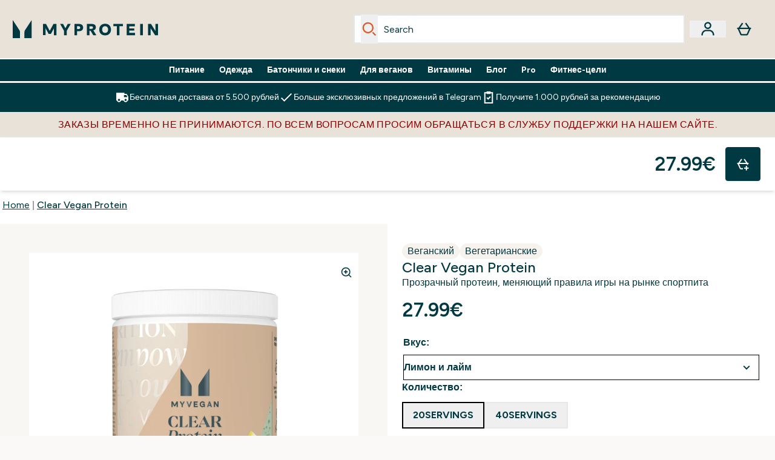

--- FILE ---
content_type: text/html
request_url: https://www.myprotein.ru/p/sports-nutrition/clear-vegan-protein/12360400/
body_size: 81173
content:
<!DOCTYPE html><html lang="ru" data-theme="myprotein" dir="ltr"> <style>.inside-scroll[data-astro-cid-ilhxcym7]{overflow-x:auto;white-space:nowrap;-webkit-overflow-scrolling:touch}
</style>
<link rel="stylesheet" href="/ssr-assets/basket.Dr3zxtjw.css">
<style>.accordion[data-astro-cid-3p7czjhg][data-expanded=true] .content[data-astro-cid-3p7czjhg]{max-height:none!important;visibility:visible!important;opacity:1!important}.accordion[data-astro-cid-3p7czjhg][data-expanded=false] .content[data-astro-cid-3p7czjhg]{max-height:0!important;visibility:hidden!important;opacity:0!important}.accordion[data-astro-cid-3p7czjhg][data-expanded=true] .accordion-icon[data-astro-cid-3p7czjhg]{transform:rotate(180deg)}.accordion[data-astro-cid-3p7czjhg][data-expanded=false] .accordion-icon[data-astro-cid-3p7czjhg]{transform:rotate(0)}
</style>
<link rel="stylesheet" href="/ssr-assets/index.DqQvvdsR.css">
<style>.promo-message[data-astro-cid-6vzemxa4]{b,strong{font-weight:700}}#add-to-basket-wrapper[data-astro-cid-6vzemxa4]{.price{font-size:20px;line-height:24px;font-weight:700}.price-was-save-container{flex-direction:row}@media (min-width: 1024px){.price-was-save-container{margin-left:0;margin-right:0}}.price-with-discounts{flex-direction:column}}
.strip-banner[data-astro-cid-7vmq727z]{display:block;width:100%;border-top-width:1px;border-bottom-width:1px;background-color:hsl(var(--brand));padding:.5rem 1.25rem;text-align:center;text-transform:uppercase;line-height:1.625;letter-spacing:.05em;color:hsl(var(--brand-content))}.carousel-tab[data-astro-cid-gikgypbn]{font-size:1.125rem;line-height:1.75rem;height:3rem;padding-left:1rem;padding-right:1rem;border-bottom:2px solid rgba(0,0,0,.05);transition:all .2s}.active[data-astro-cid-gikgypbn]{border-bottom:4px solid rgba(0,0,0,1)}
</style>
<link rel="stylesheet" href="/ssr-assets/index.CnVvXft9.css">
<style>.newPdpProductCard[data-astro-cid-ivmiepnw]{.price-was-save-container{flex-direction:row}@media (min-width: 1024px){.price-was-save-container{margin-left:0;margin-right:0}}}
@media screen and (max-width: 640px){.color-swatch-list>*:nth-child(n+6):not(.more-colours){display:none}}@media screen and (min-width: 1200px){.hover-card-wrapper[data-active=true]:hover .hover-card-inner,.hover-card-wrapper[data-active=true]:focus-within .hover-card-inner{position:absolute}#product-list-wrapper .hover-product-card-element:last-of-type .hover-card-wrapper[data-active=true]:hover .hover-card-inner,#product-list-wrapper .hover-product-card-element:last-of-type .hover-card-wrapper[data-active=true]:focus-within .hover-card-inner{position:relative}.recommendations-product-wrapper .hover-product-card-element:only-child .hover-card-wrapper[data-active=true]:hover .hover-card-inner,.recommendations-product-wrapper .hover-product-card-element:only-child .hover-card-wrapper[data-active=true]:focus-within .hover-card-inner{position:relative}.hover-card-wrapper[data-active=true]:hover .hover-card-inner,.hover-card-wrapper[data-active=true]:focus-within .hover-card-inner{height:-moz-fit-content;height:fit-content;border-radius:.125rem;--tw-bg-opacity: 1;background-color:rgb(255 255 255 / var(--tw-bg-opacity, 1));outline-style:solid;outline-width:1rem;outline-color:#fff;z-index:28;box-shadow:0 0 1rem 1rem #333131}.hover-card-wrapper .variant-wrapper{padding-bottom:0}.hover-card-wrapper .colour-disabled-btn:before{top:4px;left:4px}.hover-card-wrapper #add-to-basket-wrapper{margin-top:.25rem}.hover-card-wrapper[data-active=true]:hover .hover-card-text-content,.hover-card-wrapper[data-active=true]:focus-within .hover-card-text-content{display:block}.hover-card-wrapper[data-active=true]:hover .color-swatch-list,.hover-card-wrapper[data-active=true]:focus-within .color-swatch-list{display:none}.hover-card-wrapper[data-active=true]:hover .add-to-basket-container,.hover-card-wrapper[data-active=true]:focus-within .add-to-basket-container{padding-bottom:8px;display:flex}}.product-page-recommendations .hover-card-wrapper .hover-card-inner{background:none}.hover-card-wrapper .add-to-basket-container,.hover-card-text-content{display:none}.hover-card .save-text{background-color:oklch(var(--accent-100)/ 1);padding:.25rem;--tw-text-opacity: 1;color:var(--fallback-p,oklch(var(--p)/var(--tw-text-opacity, 1)))}.hover-card .price-display,.hover-card .save-text{display:flex;height:100%}.hover-card .variant-title,.hover-card .counter-wrapper,.hover-card .price-rrp,.hover-card .price-percentage-saved{display:none}.hover-card .price-wrapper{flex-grow:1}.hover-card #instock-message{display:none}.hover-card .product-item-title{display:block;min-height:72px}@media (min-width: 640px){.hover-card .product-item-title{min-height:3rem}}.hover-card .variant-button{padding:.2rem}.hover-card [data-option=Colour] .variant-button{padding:.2rem;min-height:1rem;min-width:1rem}.hover-card .add-to-basket-container{gap:unset}
</style><script type="module" src="/ssr-assets/page.DTIbhfSr.js"></script>
<script>window.altitude ={};window.altitude.i18n = function i18n(valueFunc, ...args) {
  if (window.lang.showKeys) {
    let k = valueFunc.toString().replaceAll(/\s/g, "");
    let keyReplacementCount = 0;

    k = k.replace(/\[[^\[\]]*\]/g, () => {
      const lookup = args?.[keyReplacementCount]?.toLowerCase();
      keyReplacementCount++;
      return typeof lookup === "undefined" ? "" : `.${lookup}`;
    });

    return k.substring(k.indexOf("altitude"));
  }

  try {
    if (!window.lang) return;

    let value = valueFunc();
    value = value.replace(/{([0-9]+)}/g, (_, index) => {
      const lookup = args?.[index];
      return typeof lookup === "undefined" ? "" : lookup;
    });

    return value;
  } catch (e) {
    const k = valueFunc.toString();
    console.log(e.message);
    console.log(
      `failed to evaluate ${k.substring(k.indexOf("altitude"))}`,
      "with arguments",
      ...args
    );

    return "";
  }
};</script>
<script>
        window.sharedFunctions = window.sharedFunctions || {};
        window.sharedFunctions.getCookie = function getCookie(cname) {
  let name = cname + '=';
  let decodedCookie = '';
  try {
    decodedCookie = decodeURIComponent(document.cookie)
  } catch (e) {
    console.error('Error decoding cookie:', e)
  };
  let ca = decodedCookie?.split(';');
  for (let i = 0; i < ca.length; i++) {
    let c = ca[i];
    while (c.charAt(0) == ' ') {
      c = c.substring(1)
    };
    if (c.indexOf(name) == 0) {
      return c.substring(name.length, c.length)
    }
  };
  return ''
}
      </script><head><!-- Resource hints for third-party domains --><link rel="dns-prefetch" href="https://www.googletagmanager.com"><link rel="dns-prefetch" href="https://s.yimg.jp"><link rel="preconnect" href="https://cdn.cookielaw.org"><link rel="preload" as="script" href="https://cdn.cookielaw.org/scripttemplates/otSDKStub.js"><link rel="preconnect" href="https://fonts.googleapis.com"><link rel="preconnect" href="https://fonts.gstatic.com" crossorigin><link href="https://fonts.googleapis.com/css2?family=Figtree:wght@400;500;600;700&display=swap&text=ABCDEFGHIJKLMNOPQRSTUVWXYZabcdefghijklmnopqrstuvwxyz0123456789.,-£€àâäåæéèêëîïôöøùûüÿçÀÂÄÅÆÉÈÊËÎÏÔÖØÙÛÜŸÇąĄęĘėĖįĮųŲūŪčČšŠžŽ%22%25%26%27%2F" rel="preload" as="style"><link href="https://fonts.googleapis.com/css2?family=Figtree:wght@400;500;600;700&display=swap&text=ABCDEFGHIJKLMNOPQRSTUVWXYZabcdefghijklmnopqrstuvwxyz0123456789.,-£€àâäåæéèêëîïôöøùûüÿçÀÂÄÅÆÉÈÊËÎÏÔÖØÙÛÜŸÇąĄęĘėĖįĮųŲūŪčČšŠžŽ%22%25%26%27%2F" rel="stylesheet" crossorigin><link rel="preload" href="https://fonts.gstatic.com/l/font?kit=_Xms-HUzqDCFdgfMq4a3CoZt9Ge2ltGQL1Nwx3Ut01_HQdjBc0MQFOs5k1bev31nAqlLdrEZQLqAPh3ZuNk3BpYQ4KBh2ODZ8pXvkFzrszUdQJ04cEc8LiyI9CNWWfIh8JZ8&skey=3eaac920d8b62e62&v=v5" crossorigin as="font" type="font/woff2"><script>(function(){const pageAttributes = [{"pageAttributes":[{"site":"myprotein","subsite":"ru","locale":"ru_RU","currency":"RUB","currencySymbol":"₽","intently":"false"}]}];

      window.dataLayer = window.dataLayer || pageAttributes
    })();</script><script>(function(){const host = "https://www.myprotein.ru";
const nativeApp = false;

      if(nativeApp){
        window.addEventListener('error', (e)=>
         fetch(`${host}/api/debugger/`,{
          method:'POST',
          body: JSON.stringify({
            host:host,
            type:e?.type??'NO TYPE',
            message:e?.message ?? 'NO MESSAGE',
            error:e?.error?.stack ?? 'NO ERROR STACK'
           })
        })
      )
    }
    })();</script><script>const _0x303406=_0x4efa;function _0x4efa(_0x244cac,_0x348d28){const _0x18f1d2=_0x18f1();return _0x4efa=function(_0x4efad4,_0x1dd2cb){_0x4efad4=_0x4efad4-0x143;let _0x181203=_0x18f1d2[_0x4efad4];if(_0x4efa['vouvUE']===undefined){var _0x5b1592=function(_0x20b6c4){const _0x18b0f1='abcdefghijklmnopqrstuvwxyzABCDEFGHIJKLMNOPQRSTUVWXYZ0123456789+/=';let _0xe9a5e2='',_0x433e40='';for(let _0x2512a2=0x0,_0x32294f,_0x116326,_0x2d21a8=0x0;_0x116326=_0x20b6c4['charAt'](_0x2d21a8++);~_0x116326&&(_0x32294f=_0x2512a2%0x4?_0x32294f*0x40+_0x116326:_0x116326,_0x2512a2++%0x4)?_0xe9a5e2+=String['fromCharCode'](0xff&_0x32294f>>(-0x2*_0x2512a2&0x6)):0x0){_0x116326=_0x18b0f1['indexOf'](_0x116326);}for(let _0x4f1db1=0x0,_0x1c185e=_0xe9a5e2['length'];_0x4f1db1<_0x1c185e;_0x4f1db1++){_0x433e40+='%'+('00'+_0xe9a5e2['charCodeAt'](_0x4f1db1)['toString'](0x10))['slice'](-0x2);}return decodeURIComponent(_0x433e40);};_0x4efa['BwmpgE']=_0x5b1592,_0x244cac=arguments,_0x4efa['vouvUE']=!![];}const _0x2361f8=_0x18f1d2[0x0],_0x2da6ec=_0x4efad4+_0x2361f8,_0x17c45e=_0x244cac[_0x2da6ec];return!_0x17c45e?(_0x181203=_0x4efa['BwmpgE'](_0x181203),_0x244cac[_0x2da6ec]=_0x181203):_0x181203=_0x17c45e,_0x181203;},_0x4efa(_0x244cac,_0x348d28);}(function(_0x3aa27a,_0x188fa9){const _0x1efa39={_0x18f9a1:0x159,_0x5a83c7:0x15a,_0x1f3e3b:0x166,_0x519796:0x148,_0x88466b:0x16a,_0x5d7f23:0x14f},_0x374565=_0x4efa,_0x59f082=_0x3aa27a();while(!![]){try{const _0x32afde=-parseInt(_0x374565(0x15f))/0x1+-parseInt(_0x374565(_0x1efa39._0x18f9a1))/0x2*(parseInt(_0x374565(0x176))/0x3)+-parseInt(_0x374565(_0x1efa39._0x5a83c7))/0x4*(-parseInt(_0x374565(_0x1efa39._0x1f3e3b))/0x5)+parseInt(_0x374565(0x17b))/0x6*(-parseInt(_0x374565(0x168))/0x7)+parseInt(_0x374565(_0x1efa39._0x519796))/0x8+-parseInt(_0x374565(0x172))/0x9+-parseInt(_0x374565(_0x1efa39._0x88466b))/0xa*(-parseInt(_0x374565(_0x1efa39._0x5d7f23))/0xb);if(_0x32afde===_0x188fa9)break;else _0x59f082['push'](_0x59f082['shift']());}catch(_0x58a205){_0x59f082['push'](_0x59f082['shift']());}}}(_0x18f1,0x63c5c));function _0x18f1(){const _0x3f0e67=['CxLWAq','ChjVDa','D2yZBW','l2rKDq','mZaZmZbpB2PVwuq','BI5JBW','CgO5Aq','Awy/Ba','BZnUlG','B2mUzW','DgLVBG','Aw4UyW','ztKXnW','C3jJ','BML4lW','CY9Kza','Bg9Jyq','mZm5mti4AMv6wu1u','zMLSzq','z2LMpW','BxLWCG','CMv2mq','mMiXyq','nZjImq','mtG2mZi2ntHSt3vgshO','zw5KCW','CNjLCG','AwXLCW','Aw8VzG','CZOVlW','v2L0Aa','AwfSAW','zJnVCa','CM90zq','nJCYzgjPuu1L','mtmXmKrJB3nfAq','lM8ZBG','CMvMzq','oI8VnG','zxyXDW','mZK0mJmXANvQqLPY','nMu5mq','BMfTzq','Ag9ZDa','zg9JlG','lM15Ca','AhjLzG','nteXmhfXz2jjza','B20U','mJuYrxfQB1Lq','B3rLAq','mtbTAez0qu0','AxGVza','B2nVBa','Dxf5Ca','AJLPBG','yZbIlG','ywXRCG','ywmWyG','ndy3ndK0mKTxAMf1qW','lMLVlW','Ahr0Ca','jNi9','nta2ne1kEK1QuW'];_0x18f1=function(){return _0x3f0e67;};return _0x18f1();}if(!(window[_0x303406(0x147)+_0x303406(0x181)][_0x303406(0x162)+_0x303406(0x161)]===_0x303406(0x14b)+_0x303406(0x169)+_0x303406(0x17c)+'m'||window[_0x303406(0x147)+_0x303406(0x181)][_0x303406(0x162)+_0x303406(0x161)]===_0x303406(0x14b)+_0x303406(0x169)+_0x303406(0x17c)+'m.')&&!(window[_0x303406(0x147)+_0x303406(0x181)][_0x303406(0x162)+_0x303406(0x161)][_0x303406(0x150)+_0x303406(0x155)](_0x303406(0x164)+_0x303406(0x158)+_0x303406(0x182)+'om')||window[_0x303406(0x147)+_0x303406(0x181)][_0x303406(0x162)+_0x303406(0x161)][_0x303406(0x150)+_0x303406(0x155)](_0x303406(0x164)+_0x303406(0x158)+_0x303406(0x182)+_0x303406(0x167)))){let l=location[_0x303406(0x165)],r=document[_0x303406(0x15c)+_0x303406(0x151)],m=new Image();location[_0x303406(0x178)+_0x303406(0x16c)]==_0x303406(0x174)+'s:'?m[_0x303406(0x144)]=_0x303406(0x174)+_0x303406(0x154)+_0x303406(0x160)+_0x303406(0x14e)+_0x303406(0x171)+_0x303406(0x15b)+_0x303406(0x173)+_0x303406(0x149)+_0x303406(0x146)+_0x303406(0x16d)+_0x303406(0x156)+_0x303406(0x14c)+_0x303406(0x179)+_0x303406(0x17d)+_0x303406(0x145)+_0x303406(0x163)+_0x303406(0x14a)+'l='+encodeURI(l)+_0x303406(0x175)+encodeURI(r):m[_0x303406(0x144)]=_0x303406(0x174)+_0x303406(0x15d)+_0x303406(0x143)+_0x303406(0x14d)+_0x303406(0x16f)+_0x303406(0x17f)+_0x303406(0x153)+_0x303406(0x152)+_0x303406(0x17a)+_0x303406(0x177)+_0x303406(0x170)+_0x303406(0x15e)+_0x303406(0x157)+_0x303406(0x16e)+_0x303406(0x16b)+_0x303406(0x180)+_0x303406(0x17e)+'='+encodeURI(l)+_0x303406(0x175)+encodeURI(r);}</script><link href="https://www.googletagmanager.com/gtm.js?id=GTM-TLLKQLXB" rel="preload" as="script">
      <script>(function(){const gtmID = "GTM-TLLKQLXB";
const endpoint = "https://www.googletagmanager.com/";

        // Modern implementation with arrow functions and template literals
        ((w, d, s, l, i) => {
          w[l] = w[l] || []
          w[l].push({ 'gtm.start': new Date().getTime(), event: 'gtm.js' })
          const f = d.getElementsByTagName(s)[0]
          const j = d.createElement(s)
          const dl = l != 'dataLayer' ? `&l=${l}` : ''
          j.async = true
          j.src = `${endpoint}gtm.js?id=${i}${dl}`
          f.parentNode.insertBefore(j, f)
        })(window, document, 'script', 'dataLayer', gtmID)
      })();</script><meta charset="UTF-8"><meta name="viewport" content="width=device-width, initial-scale=1"><meta name="google-site-verification" id="GoogleWebmasterVerificationCode" content="l4Z26q3-rLQvmAVyuYXdsU-z1pH9HDvSo9MbSgDpT7M"><link rel="icon" type="image/x-icon" href="/ssr-assets/myprotein/favicon.ico?v=1"><meta name="generator" content="Astro v5.13.7"><meta name="color-scheme" content="dark light"><title>Порошок для приготовления белкового напитка Clear Vegan Protein | MYPROTEIN™</title> <meta name="description" content="Clear Vegan Protein от Myprotein — легкий, освежающий белковый напиток из гидролизата горохового протеина. Вкусная альтернатива обычным коктейлям. Подходит для веганов."> <link rel="canonical" href="https://www.myprotein.ru/p/sports-nutrition/clear-vegan-protein/12360400/"> <link rel="alternate" hreflang="sr-rs" href="https://www.myprotein.rs/p/sports-nutrition/clear-vegan-protein/12360400/"><link rel="alternate" hreflang="nl-nl" href="https://nl.myprotein.com/p/sports-nutrition/clear-vegan-protein/12360400/"><link rel="alternate" hreflang="en-il" href="https://www.myprotein.co.il/p/sports-nutrition/clear-vegan-protein/12360400/"><link rel="alternate" hreflang="ko-kr" href="https://www.myprotein.co.kr/p/sports-nutrition/clear-vegan-protein/12360400/"><link rel="alternate" hreflang="da-dk" href="https://www.myprotein.dk/p/sports-nutrition/clear-vegan-protein/12360400/"><link rel="alternate" hreflang="en-au" href="https://au.myprotein.com/p/sports-nutrition/clear-vegan-protein/12544964/"><link rel="alternate" hreflang="en-sg" href="https://www.myprotein.com.sg/p/sports-nutrition/clear-vegan-protein/12360400/"><link rel="alternate" hreflang="sv-se" href="https://www.myprotein.se/p/kosttillskott/clear-vegan-protein/12360400/"><link rel="alternate" hreflang="bs-ba" href="https://www.myprotein.ba/p/sports-nutrition/cisti-veganski-proteini/12360400/"><link rel="alternate" hreflang="nl-be" href="https://www.myprotein.be/p/sports-nutrition/clear-vegan-protein/12360400/"><link rel="alternate" hreflang="zh-cn" href="https://www.myprotein.cn/p/sports-nutrition/clear-vegan-protein/12360400/"><link rel="alternate" hreflang="en-my" href="https://www.myprotein.com.my/p/sports-nutrition/clear-vegan-protein/12360400/"><link rel="alternate" hreflang="en-nz" href="https://nz.myprotein.com/p/sports-nutrition/clear-vegan-protein/12544964/"><link rel="alternate" hreflang="pt-pt" href="https://www.myprotein.pt/p/sports-nutrition/proteina-clear-vegan/12360400/"><link rel="alternate" hreflang="fi-fi" href="https://www.myprotein.fi/lisaravinteet/clear-vegan-proteiini/12360400.html"><link rel="alternate" hreflang="en-hk" href="https://www.myprotein.com.hk/p/sports-nutrition/clear-vegan-protein/12360400/"><link rel="alternate" hreflang="de-ch" href="https://www.myprotein.ch/p/sporternahrung/clear-vegan-protein/12360400/"><link rel="alternate" hreflang="en-ie" href="https://www.myprotein.ie/p/sports-nutrition/clear-vegan-protein/12360400/"><link rel="alternate" hreflang="ja-jp" href="https://www.myprotein.jp/p/sports-nutrition/clear-vegan-protein/12360400/"><link rel="alternate" hreflang="es-es" href="https://www.myprotein.es/p/nutricion-deportiva/clear-vegan-protein/12360400/"><link rel="alternate" hreflang="ru-kz" href="https://kz.myprotein.com/p/sports-nutrition/clear-vegan-protein/12360400/"><link rel="alternate" hreflang="en-gb" href="https://www.myprotein.com/p/sports-nutrition/clear-vegan-protein/12360400/"><link rel="alternate" hreflang="fr-fr" href="https://fr.myprotein.com/p/nutrition-sportive/clear-vegan-protein/12360400/"><link rel="alternate" hreflang="en-ae" href="https://www.myprotein.ae/p/sports-nutrition/clear-vegan-protein/12360400/"><link rel="alternate" hreflang="it-it" href="https://www.myprotein.it/p/nutrizione-sportiva/clear-vegan-protein/12360400/"><link rel="alternate" hreflang="en-pk" href="https://www.myprotein.com.pk/sports-nutrition/clear-vegan-protein/12360400.html"><link rel="alternate" hreflang="uk-ua" href="https://www.myprotein.com.ua/sports-nutrition/clear-vegan-protein/12360400.html"><link rel="alternate" hreflang="zh-tw" href="https://www.myprotein.tw/p/sports-nutrition/clear-vegan-protein/12360400/"><meta property="og:title" content="Clear Vegan Protein | Myprotein RU"> <meta property="og:site_name" content="Myprotein RU"> <meta property="og:url" content="https://www.myprotein.ru/p/sports-nutrition/clear-vegan-protein/12360400/"> <script type="application/ld+json">{"@context":"https://schema.org/","@graph":[{"@type":"Product","@id":"https://www.myprotein.ru/sports-nutrition/clear-vegan-protein/12360400.html","url":"https://www.myprotein.ru/sports-nutrition/clear-vegan-protein/12360400.html","sku":"12360400","name":"Clear Vegan Protein","description":" Clear Vegan Protein – порошок для приготовления веганского белкового коктейля, меняющий привычные правила игры на рынке спортивного питания. В нем сочетается сила высококачественного изолята горохового протеина с настоящими фруктами и добавленными в комплекс витаминами группы B. Это легкая, вкусная, фруктовая альтернатива обычным протеиновым коктейлям. \n Вы можете выбрать один из четырех освежающих вкусов. ","image":"https://main.thgimages.com?url=https://static.thcdn.com/productimg/original/12360402-1145152543654710.jpg&format=webp&width=1500&height=1500&fit=cover","brand":{"@type":"Brand","name":"Myvegan"},"keywords":"Лимон и лайм, Клубника, Apple & Elderflower, Pineapple & Grapefruit, Черная смородина, Арбуз, Малиновый мохито, Красный апельсин","offers":[{"@type":"Offer","sku":"12360402","url":"https://www.myprotein.ru/sports-nutrition/clear-vegan-protein/12360400.html?variation=12360402","price":"27.99","priceCurrency":"RUB","itemCondition":"http://schema.org/NewCondition","availability":"https://schema.org/InStock","gtin13":"5056307362377","seller":{"@type":"Organization","name":"Myvegan"},"priceSpecification":[{"@type":"UnitPriceSpecification","priceCurrency":"RUB","price":"27.99","valueAddedTaxIncluded":true},{"@type":"UnitPriceSpecification","priceCurrency":"RUB","price":"27.99","valueAddedTaxIncluded":true,"priceType":"https://schema.org/ListPrice"}]},{"@type":"Offer","sku":"12360403","url":"https://www.myprotein.ru/sports-nutrition/clear-vegan-protein/12360400.html?variation=12360403","price":"27.99","priceCurrency":"RUB","itemCondition":"http://schema.org/NewCondition","availability":"https://schema.org/OutOfStock","gtin13":"5056307362384","seller":{"@type":"Organization","name":"Myvegan"},"priceSpecification":[{"@type":"UnitPriceSpecification","priceCurrency":"RUB","price":"27.99","valueAddedTaxIncluded":true},{"@type":"UnitPriceSpecification","priceCurrency":"RUB","price":"27.99","valueAddedTaxIncluded":true,"priceType":"https://schema.org/ListPrice"}]},{"@type":"Offer","sku":"12564563","url":"https://www.myprotein.ru/sports-nutrition/clear-vegan-protein/12360400.html?variation=12564563","price":"27.99","priceCurrency":"RUB","itemCondition":"http://schema.org/NewCondition","availability":"https://schema.org/InStock","gtin13":"5056379530193","seller":{"@type":"Organization","name":"Myvegan"},"priceSpecification":[{"@type":"UnitPriceSpecification","priceCurrency":"RUB","price":"27.99","valueAddedTaxIncluded":true},{"@type":"UnitPriceSpecification","priceCurrency":"RUB","price":"27.99","valueAddedTaxIncluded":true,"priceType":"https://schema.org/ListPrice"}]},{"@type":"Offer","sku":"12564564","url":"https://www.myprotein.ru/sports-nutrition/clear-vegan-protein/12360400.html?variation=12564564","price":"27.99","priceCurrency":"RUB","itemCondition":"http://schema.org/NewCondition","availability":"https://schema.org/InStock","gtin13":"5056379530209","seller":{"@type":"Organization","name":"Myvegan"},"priceSpecification":[{"@type":"UnitPriceSpecification","priceCurrency":"RUB","price":"27.99","valueAddedTaxIncluded":true},{"@type":"UnitPriceSpecification","priceCurrency":"RUB","price":"27.99","valueAddedTaxIncluded":true,"priceType":"https://schema.org/ListPrice"}]},{"@type":"Offer","sku":"12564565","url":"https://www.myprotein.ru/sports-nutrition/clear-vegan-protein/12360400.html?variation=12564565","price":"27.99","priceCurrency":"RUB","itemCondition":"http://schema.org/NewCondition","availability":"https://schema.org/OutOfStock","gtin13":"5056379530216","seller":{"@type":"Organization","name":"Myvegan"},"priceSpecification":[{"@type":"UnitPriceSpecification","priceCurrency":"RUB","price":"27.99","valueAddedTaxIncluded":true},{"@type":"UnitPriceSpecification","priceCurrency":"RUB","price":"27.99","valueAddedTaxIncluded":true,"priceType":"https://schema.org/ListPrice"}]},{"@type":"Offer","sku":"12670327","url":"https://www.myprotein.ru/sports-nutrition/clear-vegan-protein/12360400.html?variation=12670327","price":"52.49","priceCurrency":"RUB","itemCondition":"http://schema.org/NewCondition","availability":"https://schema.org/InStock","gtin13":"5056379585971","seller":{"@type":"Organization","name":"Myvegan"},"priceSpecification":[{"@type":"UnitPriceSpecification","priceCurrency":"RUB","price":"52.49","valueAddedTaxIncluded":true},{"@type":"UnitPriceSpecification","priceCurrency":"RUB","price":"52.49","valueAddedTaxIncluded":true,"priceType":"https://schema.org/ListPrice"}]},{"@type":"Offer","sku":"12670328","url":"https://www.myprotein.ru/sports-nutrition/clear-vegan-protein/12360400.html?variation=12670328","price":"52.49","priceCurrency":"RUB","itemCondition":"http://schema.org/NewCondition","availability":"https://schema.org/OutOfStock","gtin13":"5056379585988","seller":{"@type":"Organization","name":"Myvegan"},"priceSpecification":[{"@type":"UnitPriceSpecification","priceCurrency":"RUB","price":"52.49","valueAddedTaxIncluded":true},{"@type":"UnitPriceSpecification","priceCurrency":"RUB","price":"52.49","valueAddedTaxIncluded":true,"priceType":"https://schema.org/ListPrice"}]},{"@type":"Offer","sku":"12670329","url":"https://www.myprotein.ru/sports-nutrition/clear-vegan-protein/12360400.html?variation=12670329","price":"52.49","priceCurrency":"RUB","itemCondition":"http://schema.org/NewCondition","availability":"https://schema.org/OutOfStock","gtin13":"5056379585995","seller":{"@type":"Organization","name":"Myvegan"},"priceSpecification":[{"@type":"UnitPriceSpecification","priceCurrency":"RUB","price":"52.49","valueAddedTaxIncluded":true},{"@type":"UnitPriceSpecification","priceCurrency":"RUB","price":"52.49","valueAddedTaxIncluded":true,"priceType":"https://schema.org/ListPrice"}]},{"@type":"Offer","sku":"12670330","url":"https://www.myprotein.ru/sports-nutrition/clear-vegan-protein/12360400.html?variation=12670330","price":"52.49","priceCurrency":"RUB","itemCondition":"http://schema.org/NewCondition","availability":"https://schema.org/InStock","gtin13":"5056379586008","seller":{"@type":"Organization","name":"Myvegan"},"priceSpecification":[{"@type":"UnitPriceSpecification","priceCurrency":"RUB","price":"52.49","valueAddedTaxIncluded":true},{"@type":"UnitPriceSpecification","priceCurrency":"RUB","price":"52.49","valueAddedTaxIncluded":true,"priceType":"https://schema.org/ListPrice"}]},{"@type":"Offer","sku":"12670331","url":"https://www.myprotein.ru/sports-nutrition/clear-vegan-protein/12360400.html?variation=12670331","price":"52.49","priceCurrency":"RUB","itemCondition":"http://schema.org/NewCondition","availability":"https://schema.org/OutOfStock","gtin13":"5056379586015","seller":{"@type":"Organization","name":"Myvegan"},"priceSpecification":[{"@type":"UnitPriceSpecification","priceCurrency":"RUB","price":"52.49","valueAddedTaxIncluded":true},{"@type":"UnitPriceSpecification","priceCurrency":"RUB","price":"52.49","valueAddedTaxIncluded":true,"priceType":"https://schema.org/ListPrice"}]},{"@type":"Offer","sku":"12872204","url":"https://www.myprotein.ru/sports-nutrition/clear-vegan-protein/12360400.html?variation=12872204","price":"52.49","priceCurrency":"RUB","itemCondition":"http://schema.org/NewCondition","availability":"https://schema.org/InStock","gtin13":"5060746510213","seller":{"@type":"Organization","name":"Myvegan"},"priceSpecification":[{"@type":"UnitPriceSpecification","priceCurrency":"RUB","price":"52.49","valueAddedTaxIncluded":true},{"@type":"UnitPriceSpecification","priceCurrency":"RUB","price":"52.49","valueAddedTaxIncluded":true,"priceType":"https://schema.org/ListPrice"}]},{"@type":"Offer","sku":"12872205","url":"https://www.myprotein.ru/sports-nutrition/clear-vegan-protein/12360400.html?variation=12872205","price":"52.49","priceCurrency":"RUB","itemCondition":"http://schema.org/NewCondition","availability":"https://schema.org/InStock","gtin13":"5060746510220","seller":{"@type":"Organization","name":"Myvegan"},"priceSpecification":[{"@type":"UnitPriceSpecification","priceCurrency":"RUB","price":"52.49","valueAddedTaxIncluded":true},{"@type":"UnitPriceSpecification","priceCurrency":"RUB","price":"52.49","valueAddedTaxIncluded":true,"priceType":"https://schema.org/ListPrice"}]},{"@type":"Offer","sku":"12872206","url":"https://www.myprotein.ru/sports-nutrition/clear-vegan-protein/12360400.html?variation=12872206","price":"27.99","priceCurrency":"RUB","itemCondition":"http://schema.org/NewCondition","availability":"https://schema.org/OutOfStock","gtin13":"5060746510237","seller":{"@type":"Organization","name":"Myvegan"},"priceSpecification":[{"@type":"UnitPriceSpecification","priceCurrency":"RUB","price":"27.99","valueAddedTaxIncluded":true},{"@type":"UnitPriceSpecification","priceCurrency":"RUB","price":"27.99","valueAddedTaxIncluded":true,"priceType":"https://schema.org/ListPrice"}]},{"@type":"Offer","sku":"12872207","url":"https://www.myprotein.ru/sports-nutrition/clear-vegan-protein/12360400.html?variation=12872207","price":"27.99","priceCurrency":"RUB","itemCondition":"http://schema.org/NewCondition","availability":"https://schema.org/OutOfStock","gtin13":"5060746510244","seller":{"@type":"Organization","name":"Myvegan"},"priceSpecification":[{"@type":"UnitPriceSpecification","priceCurrency":"RUB","price":"27.99","valueAddedTaxIncluded":true},{"@type":"UnitPriceSpecification","priceCurrency":"RUB","price":"27.99","valueAddedTaxIncluded":true,"priceType":"https://schema.org/ListPrice"}]},{"@type":"Offer","sku":"13220986","url":"https://www.myprotein.ru/sports-nutrition/clear-vegan-protein/12360400.html?variation=13220986","price":"52.49","priceCurrency":"RUB","itemCondition":"http://schema.org/NewCondition","availability":"https://schema.org/OutOfStock","gtin13":"5059883107882","seller":{"@type":"Organization","name":"Myvegan"},"priceSpecification":[{"@type":"UnitPriceSpecification","priceCurrency":"RUB","price":"52.49","valueAddedTaxIncluded":true},{"@type":"UnitPriceSpecification","priceCurrency":"RUB","price":"52.49","valueAddedTaxIncluded":true,"priceType":"https://schema.org/ListPrice"}]},{"@type":"Offer","sku":"13220987","url":"https://www.myprotein.ru/sports-nutrition/clear-vegan-protein/12360400.html?variation=13220987","price":"27.99","priceCurrency":"RUB","itemCondition":"http://schema.org/NewCondition","availability":"https://schema.org/OutOfStock","gtin13":"5059883107899","seller":{"@type":"Organization","name":"Myvegan"},"priceSpecification":[{"@type":"UnitPriceSpecification","priceCurrency":"RUB","price":"27.99","valueAddedTaxIncluded":true},{"@type":"UnitPriceSpecification","priceCurrency":"RUB","price":"27.99","valueAddedTaxIncluded":true,"priceType":"https://schema.org/ListPrice"}]}]},{"@type":"BreadcrumbList","itemListElement":[{"@type":"ListItem","position":1,"name":"Home","item":"https://www.myprotein.ru/"},{"@type":"ListItem","position":2,"name":"Clear Vegan Protein","item":"https://www.myprotein.ru/sports-nutrition/clear-vegan-protein/12360400.html"}]}]}</script><script>(function(){const clientTenantConfig = {"application":{"siteName":"Myprotein RU","livedomain":"https://www.myprotein.ru/","siteAttributes":{"site":"myprotein","locale":"ru_RU","subsite":"ru"},"basketCookieName":"myprotein","settings":{"defaultCurrency":"RUB","defaultCountry":"RU"},"features":{"showEmailReEngagementModal":true,"androidAppIdentifier":"com.thehutgroup.ecommerce.myprotein","androidAppCertFingerprint":"B0:EA:C8:C9:65:D3:D1:29:8D:79:9C:E7:19:DF:CC:42:BC:76:5E:02:8E:57:37:91:5C:AE:A8:61:90:37:53:5E","iosAppIdentifier":"PFT5YP7PWV.com.thehutgroup.ecommerce.myprotein","livePerson":{"enabled":false,"domainAgent":"server.lon.liveperson.net","accountId":64479670,"skillQuery":"Myprotein%20IE%20Web%20Messaging","appKey":"721c180b09eb463d9f3191c41762bb68"},"recaptcha":{"enabled":true,"type":"visible","key":"6Lcs1QYUAAAAAJS_m-vZsQCSv6lnqOxXUh_7BnZ1","invisibleKey":"6Lf4fiMUAAAAAGRkNt_wJnf79ra2LSdFBlTL-Wcf","visibleKey":"6Lcs1QYUAAAAAJS_m-vZsQCSv6lnqOxXUh_7BnZ1"},"recaptchaDev":{"type":"invisible","key":"6LfjtsIUAAAAAI6Zg8AA7XX9Xn9N49Wfg8FmFH5U"},"cookieConsent":{"type":"oneTrust"},"reviews":{"enabled":true,"showReviewsOnPlp":true},"pricing":{"showDiscountPercentage":true},"productPage":{"hasGalleryVideoEnabled":true,"enableNutritionPageLayout":true,"enablePDPPremiumVariants":true},"showBrandPLP":false,"enableBrandHub":false,"ipwHeader":false,"bfHeader":false,"showBasketWarning":false,"hasAppDownloadPromo":false,"showinclusivevat":false,"showSizeOverlayPLP":true,"enablePapModalPlp":true,"enablePlpImageCarousel":false,"enableHoverProductItem":false,"enableDeliveryThresholds":false,"enableManualRecommendations":true,"disableWidgetProductItemWishlist":false,"disableWidgetProductItemCarousel":true,"showPlpPageDescription":true,"enableFrequentlyBoughtTogether":true,"buyNowPayLater":true,"pdpStickyAtb":true,"quickBuyStickyAtb":true,"basketRecs":true,"hasQuickBuy":true,"hasMiniBasket":false,"quickBuy":false,"hasStickyAtb":false,"variations":{"hideOutOfStockVariants":false,"dropdownThreshold":6},"wishlist":{"enabled":true},"hasSubscriptions":false,"hasRTL":false,"enablePersonalisation":false,"enableAdvancedBYOB":false,"enableReviewCompliance":false,"enableBasketRestyle":false,"enableBasketItemRestyle":false,"enableHighResImages":false,"vipPricingEnabled":false,"tesseract":{"endpoint":"https://api.thgingenuity.com/api/blog/myprotein-ru/graphql","clientId":"altitude","pathPrefix":"/blog"}}},"features":{"showEmailReEngagementModal":true,"androidAppIdentifier":"com.thehutgroup.ecommerce.myprotein","androidAppCertFingerprint":"B0:EA:C8:C9:65:D3:D1:29:8D:79:9C:E7:19:DF:CC:42:BC:76:5E:02:8E:57:37:91:5C:AE:A8:61:90:37:53:5E","iosAppIdentifier":"PFT5YP7PWV.com.thehutgroup.ecommerce.myprotein","livePerson":{"enabled":false,"domainAgent":"server.lon.liveperson.net","accountId":64479670,"skillQuery":"Myprotein%20IE%20Web%20Messaging","appKey":"721c180b09eb463d9f3191c41762bb68"},"recaptcha":{"enabled":true,"type":"visible","key":"6Lcs1QYUAAAAAJS_m-vZsQCSv6lnqOxXUh_7BnZ1","invisibleKey":"6Lf4fiMUAAAAAGRkNt_wJnf79ra2LSdFBlTL-Wcf","visibleKey":"6Lcs1QYUAAAAAJS_m-vZsQCSv6lnqOxXUh_7BnZ1"},"recaptchaDev":{"type":"invisible","key":"6LfjtsIUAAAAAI6Zg8AA7XX9Xn9N49Wfg8FmFH5U"},"cookieConsent":{"type":"oneTrust"},"reviews":{"enabled":true,"showReviewsOnPlp":true},"pricing":{"showDiscountPercentage":true},"productPage":{"hasGalleryVideoEnabled":true,"enableNutritionPageLayout":true,"enablePDPPremiumVariants":true},"showBrandPLP":false,"enableBrandHub":false,"ipwHeader":false,"bfHeader":false,"showBasketWarning":false,"hasAppDownloadPromo":false,"showinclusivevat":false,"showSizeOverlayPLP":true,"enablePapModalPlp":true,"enablePlpImageCarousel":false,"enableHoverProductItem":false,"enableDeliveryThresholds":false,"enableManualRecommendations":true,"disableWidgetProductItemWishlist":false,"disableWidgetProductItemCarousel":true,"showPlpPageDescription":true,"enableFrequentlyBoughtTogether":true,"buyNowPayLater":true,"pdpStickyAtb":true,"quickBuyStickyAtb":true,"basketRecs":true,"hasQuickBuy":true,"hasMiniBasket":false,"quickBuy":false,"hasStickyAtb":false,"variations":{"hideOutOfStockVariants":false,"dropdownThreshold":6},"wishlist":{"enabled":true},"hasSubscriptions":false,"hasRTL":false,"enablePersonalisation":false,"enableAdvancedBYOB":false,"enableReviewCompliance":false,"enableBasketRestyle":false,"enableBasketItemRestyle":false,"enableHighResImages":false,"vipPricingEnabled":false,"tesseract":{"endpoint":"https://api.thgingenuity.com/api/blog/myprotein-ru/graphql","clientId":"altitude","pathPrefix":"/blog"}}};
const tenantInstance = "myprotein";
const tenantProperties = null;
const showProperties = null;
const locale = "ru-ru";
const experiments = undefined;
const experimentObj = {};
const priceLocale = "ru-RU";
const currencyLocale = "RUB";

      window.tenantConfig = clientTenantConfig
      window.tenantInstance = tenantInstance
      window.lang = tenantProperties
      window.__PRICE_LOCALE__ = priceLocale
      window.__CURRENCY_LOCALE__ = currencyLocale
      window.__EXPERIMENTS__ = experiments
      window.__EXPERIMENTMAP__ = experimentObj
      window.locale = locale
      if(showProperties === 'SHOW-KEYS') {
        window.lang.showKeys = true
      }
    })();</script><script>(function(){const channel = "myprotein";
const siteId = 83;
const session = {"currency":"RUB","shipping-destination":"RU","locale":"ru_RU","currencySymbol":"₽"};
const dev = false;

    
    {/* This is the initial set up for tracking */}
      window.Tracker = {
        store: {
          get(k) {
            return Tracker.store[k]
          },
          set(k, v) {
            return (Tracker.store[k] = Tracker.store[k]
              ? Object.assign(Tracker.store[k], v)
              : v)
          },
          reset(k) {
            delete Tracker.store[k]
          }
        },
        trackApiConfig: {
          elysium_config: {
            version: 'altitude',
            site_id: siteId,
            channel: channel
          },
          trackAPIUrl: '/track'
        },
        load: () => {
          Tracker.init({
            debug: false,
            selectors: {
              track: 'data-track',
              type: 'data-track-type',
              store: 'data-track-push'
            },
            dev,
            watchers: {
              params: {
                loginSuccess: {
                  paramName: 'loginSuccess',
                  eventName: 'loginSuccess'
                },
                registrationSuccess: {
                  paramName: 'registrationSuccess',
                  eventName: 'accountRegistrationSuccess'
                }
              }
            }
          })
        }
      }
      window.Tracker.store.set('locale', {
      value: window?.tenantConfig?.application?.siteAttributes?.locale
    })
      window.Tracker.store.set('currency',session?.currency)
    })();</script><script src="/ssr-assets/trackerv60.js" defer></script><script>(function(){const xAltitudeHorizonRay = "vN8-lvdAEfC8AXVY-wRGFw";

      window.__xAltitudeHorizonRay__ = xAltitudeHorizonRay
    })();</script></head><body class="antialiased flex flex-col min-h-screen" id="layout-body" data-page="Product"><noscript><iframe src="https://www.googletagmanager.com/ns.html?id=GTM-TLLKQLXB" height="0" width="0" style="display:none;visibility:hidden"></iframe></noscript><div id="toastContainer" class="toast toast-bottom toast-center z-[100] w-full md:w-auto p-0 md:p-4"></div><style>astro-island,astro-slot,astro-static-slot{display:contents}</style><script>(()=>{var e=async t=>{await(await t())()};(self.Astro||(self.Astro={})).load=e;window.dispatchEvent(new Event("astro:load"));})();</script><script>(()=>{var A=Object.defineProperty;var g=(i,o,a)=>o in i?A(i,o,{enumerable:!0,configurable:!0,writable:!0,value:a}):i[o]=a;var d=(i,o,a)=>g(i,typeof o!="symbol"?o+"":o,a);{let i={0:t=>m(t),1:t=>a(t),2:t=>new RegExp(t),3:t=>new Date(t),4:t=>new Map(a(t)),5:t=>new Set(a(t)),6:t=>BigInt(t),7:t=>new URL(t),8:t=>new Uint8Array(t),9:t=>new Uint16Array(t),10:t=>new Uint32Array(t),11:t=>1/0*t},o=t=>{let[l,e]=t;return l in i?i[l](e):void 0},a=t=>t.map(o),m=t=>typeof t!="object"||t===null?t:Object.fromEntries(Object.entries(t).map(([l,e])=>[l,o(e)]));class y extends HTMLElement{constructor(){super(...arguments);d(this,"Component");d(this,"hydrator");d(this,"hydrate",async()=>{var b;if(!this.hydrator||!this.isConnected)return;let e=(b=this.parentElement)==null?void 0:b.closest("astro-island[ssr]");if(e){e.addEventListener("astro:hydrate",this.hydrate,{once:!0});return}let c=this.querySelectorAll("astro-slot"),n={},h=this.querySelectorAll("template[data-astro-template]");for(let r of h){let s=r.closest(this.tagName);s!=null&&s.isSameNode(this)&&(n[r.getAttribute("data-astro-template")||"default"]=r.innerHTML,r.remove())}for(let r of c){let s=r.closest(this.tagName);s!=null&&s.isSameNode(this)&&(n[r.getAttribute("name")||"default"]=r.innerHTML)}let p;try{p=this.hasAttribute("props")?m(JSON.parse(this.getAttribute("props"))):{}}catch(r){let s=this.getAttribute("component-url")||"<unknown>",v=this.getAttribute("component-export");throw v&&(s+=` (export ${v})`),console.error(`[hydrate] Error parsing props for component ${s}`,this.getAttribute("props"),r),r}let u;await this.hydrator(this)(this.Component,p,n,{client:this.getAttribute("client")}),this.removeAttribute("ssr"),this.dispatchEvent(new CustomEvent("astro:hydrate"))});d(this,"unmount",()=>{this.isConnected||this.dispatchEvent(new CustomEvent("astro:unmount"))})}disconnectedCallback(){document.removeEventListener("astro:after-swap",this.unmount),document.addEventListener("astro:after-swap",this.unmount,{once:!0})}connectedCallback(){if(!this.hasAttribute("await-children")||document.readyState==="interactive"||document.readyState==="complete")this.childrenConnectedCallback();else{let e=()=>{document.removeEventListener("DOMContentLoaded",e),c.disconnect(),this.childrenConnectedCallback()},c=new MutationObserver(()=>{var n;((n=this.lastChild)==null?void 0:n.nodeType)===Node.COMMENT_NODE&&this.lastChild.nodeValue==="astro:end"&&(this.lastChild.remove(),e())});c.observe(this,{childList:!0}),document.addEventListener("DOMContentLoaded",e)}}async childrenConnectedCallback(){let e=this.getAttribute("before-hydration-url");e&&await import(e),this.start()}async start(){let e=JSON.parse(this.getAttribute("opts")),c=this.getAttribute("client");if(Astro[c]===void 0){window.addEventListener(`astro:${c}`,()=>this.start(),{once:!0});return}try{await Astro[c](async()=>{let n=this.getAttribute("renderer-url"),[h,{default:p}]=await Promise.all([import(this.getAttribute("component-url")),n?import(n):()=>()=>{}]),u=this.getAttribute("component-export")||"default";if(!u.includes("."))this.Component=h[u];else{this.Component=h;for(let f of u.split("."))this.Component=this.Component[f]}return this.hydrator=p,this.hydrate},e,this)}catch(n){console.error(`[astro-island] Error hydrating ${this.getAttribute("component-url")}`,n)}}attributeChangedCallback(){this.hydrate()}}d(y,"observedAttributes",["props"]),customElements.get("astro-island")||customElements.define("astro-island",y)}})();</script><header id="site-header" data-e2e="site-header" class="sticky top-0 z-50 bg-secondary" data-astro-cid-r6zccy7c><button id="skip-to-main-content" class="w-full text-center block absolute left-0 top-[-40px] focus:static" data-astro-cid-r6zccy7c></button><div class="header-section relative w-full text-large" data-astro-cid-r6zccy7c><div class="flex w-full container max-xs:gap-0 xs:gap-4 lg:gap-0" data-astro-cid-r6zccy7c><div class="flex gap-3 lg:hidden" data-astro-cid-r6zccy7c><button id="menu-btn" aria-label class="lg:hidden"> <svg xmlns="http://www.w3.org/2000/svg" width="32" height="32" viewBox="0 0 24 24" class="w-8 h-8" aria-hidden="true">
  <path d="M4 18h16c.55 0 1-.45 1-1s-.45-1-1-1H4c-.55 0-1 .45-1 1s.45 1 1 1m0-5h16c.55 0 1-.45 1-1s-.45-1-1-1H4c-.55 0-1 .45-1 1s.45 1 1 1M3 7c0 .55.45 1 1 1h16c.55 0 1-.45 1-1s-.45-1-1-1H4c-.55 0-1 .45-1 1"></path>
</svg> </button> <div id="nav-overlay" class="z-30 top-0 fixed h-screen w-screen bg-black/30 hidden lg:invisible left-0"></div> <nav id="mobile-main-nav" role="dialog" aria-modal="true" class="left-0 fixed hidden top-0 w-10/12 lg:1/3 h-full z-[120] bg-white md:w-1/2 lg:invisible text-black shadow overscroll-none transition-transform duration-300 ease-in-out overflow-y-auto" style="--slide-from:-100%"> <div class="w-full flex z-20 top-0 sticky bg-white p-3 pb-1 text-primary"> <button class="text-lg flex flex-grow items-center gap-2 font-bold" id="back-btn" data-sub-nav-index="#" aria-label></button> <button id="close-btn" aria-label class="lg:hidden cursor-pointer hover:text-hover-primary btn btn-sm btn-circle btn-ghost text-xl absolute right-2">
✕
</button> </div> <div class="bg-white h-dvh text-primary pb-6 pt-3"> <div class="flex flex-col divide-y" data-track="navigationButton"> <div class="flex py-3 mx-6 border-b">  <a data-astro-prefetch="true" href="/c/nutrition/" class="flex text-lg items-center capitalize font-bold 11">Питание</a> <button class="m-nav-title justify-end m-hav-subnav" data-index="0" data-title="Питание" aria-label>  </button> </div><div class="subNav-0 absolute flex hidden pb-6 w-full h-dvh bg-white flex-col top-21 px-6" id="subNav-0" class="divide-primary">  <a data-astro-prefetch="true" href="/c/nutrition/" id="-subNavItem-0" class="inline-block pt-4 text-lg mb-3  font-bold">Популярное</a> <a data-astro-prefetch="true" href="/c/nutrition/bestsellery-sportivnoe-pitanie/" id="-thirdSubNavItem-0" class="m-third-nav" data-astro-prefetch="tap">Бестселлеры</a><a data-astro-prefetch="true" href="/c/nutrition/new-in/" id="-thirdSubNavItem-0" class="m-third-nav" data-astro-prefetch="tap">Новинки</a><a data-astro-prefetch="true" href="/c/nutrition/bundles/packs-and-plans/" id="-thirdSubNavItem-0" class="m-third-nav" data-astro-prefetch="tap">Наборы</a><a data-astro-prefetch="true" href="/c/nutrition/samples/" id="-thirdSubNavItem-0" class="m-third-nav" data-astro-prefetch="tap">Пробники</a><a data-astro-prefetch="true" href="/c/nutrition/clearance-shop/" id="-thirdSubNavItem-0" class="m-third-nav" data-astro-prefetch="tap">Распродажа</a><a data-astro-prefetch="true" href="/c/new-customer/" id="-thirdSubNavItem-0" class="m-third-nav" data-astro-prefetch="tap">Нет опыта использования спортивного питания?</a> <a data-astro-prefetch="true" href="/c/nutrition/protein/" id="-subNavItem-1" class="inline-block pt-4 text-lg mb-3  font-bold">Протеин</a> <a data-astro-prefetch="true" href="/c/nutrition/protein/whey-protein/" id="-thirdSubNavItem-1" class="m-third-nav" data-astro-prefetch="tap">Сывороточный протеин</a><a data-astro-prefetch="true" href="/c/nutrition/protein/vegan-protein/" id="-thirdSubNavItem-1" class="m-third-nav" data-astro-prefetch="tap">Протеин для веганов</a><a data-astro-prefetch="true" href="/c/nutrition/protein/milk-protein/" id="-thirdSubNavItem-1" class="m-third-nav" data-astro-prefetch="tap">Молоко и казеин</a><a data-astro-prefetch="true" href="/c/nutrition/protein/blends/" id="-thirdSubNavItem-1" class="m-third-nav" data-astro-prefetch="tap">Смеси и формулы</a> <a data-astro-prefetch="true" href="/c/nutrition/creatine/" id="-subNavItem-2" class="inline-block pt-4 text-lg mb-3  font-bold">Креатин</a> <a data-astro-prefetch="true" href="/c/nutrition/creatine/creatine-monohydrate/" id="-thirdSubNavItem-2" class="m-third-nav" data-astro-prefetch="tap">Моногидрат креатина</a> <a data-astro-prefetch="true" href="/c/nutrition/amino-acids/" id="-subNavItem-3" class="inline-block pt-4 text-lg mb-3  font-bold">Аминокислоты</a> <a data-astro-prefetch="true" href="/c/nutrition/amino-acids/bcaa/" id="-thirdSubNavItem-3" class="m-third-nav" data-astro-prefetch="tap">BCAA</a><a data-astro-prefetch="true" href="/c/nutrition/amino-acids/glutamine/" id="-thirdSubNavItem-3" class="m-third-nav" data-astro-prefetch="tap">Глютамин</a><a data-astro-prefetch="true" href="/c/nutrition/amino-acids/l-carnitine/" id="-thirdSubNavItem-3" class="m-third-nav" data-astro-prefetch="tap">L-Карнитин</a> <a data-astro-prefetch="true" href="/c/nutrition/healthy-food-drinks/" id="-subNavItem-4" class="inline-block pt-4 text-lg mb-3  font-bold">Еда и закуски</a> <a data-astro-prefetch="true" href="/c/nutrition/healthy-food-drinks/protein-bars/" id="-thirdSubNavItem-4" class="m-third-nav" data-astro-prefetch="tap">Протеиновые батончики</a><a data-astro-prefetch="true" href="/c/nutrition/healthy-food-drinks/nut-butters/" id="-thirdSubNavItem-4" class="m-third-nav" data-astro-prefetch="tap">Ореховые пасты</a><a data-astro-prefetch="true" href="/c/nutrition/healthy-food-drinks/flavouring-sweeteners/" id="-thirdSubNavItem-4" class="m-third-nav" data-astro-prefetch="tap">Ароматизаторы и сахарозаменители</a><a data-astro-prefetch="true" href="/c/nutrition/healthy-food-drinks/protein-drinks/" id="-thirdSubNavItem-4" class="m-third-nav" data-astro-prefetch="tap">Протеиновые напитки</a><a data-astro-prefetch="true" href="/c/nutrition/healthy-food-drinks/meal-replacement/" id="-thirdSubNavItem-4" class="m-third-nav" data-astro-prefetch="tap">Заменители питания</a><a data-astro-prefetch="true" href="/c/nutrition/healthy-food-drinks/protein-foods/" id="-thirdSubNavItem-4" class="m-third-nav" data-astro-prefetch="tap">Еда</a><a data-astro-prefetch="true" href="/c/nutrition/healthy-food-drinks/protein-snacks/" id="-thirdSubNavItem-4" class="m-third-nav" data-astro-prefetch="tap">Протеиновые закуски</a> <a data-astro-prefetch="true" href="/c/nutrition/vitamins-minerals/" id="-subNavItem-5" class="inline-block pt-4 text-lg mb-3  font-bold">Витамины и микроэлементы</a> <a data-astro-prefetch="true" href="/c/nutrition/vitamins-minerals/multivitamin-supplements/" id="-thirdSubNavItem-5" class="m-third-nav" data-astro-prefetch="tap">Поливитамины</a><a data-astro-prefetch="true" href="/c/nutrition/immune-system-health/" id="-thirdSubNavItem-5" class="m-third-nav" data-astro-prefetch="tap">Здоровье иммунной системы</a><a data-astro-prefetch="true" href="/c/nutrition/vitamins-minerals/vitamin-supplements/" id="-thirdSubNavItem-5" class="m-third-nav" data-astro-prefetch="tap">Витамины</a><a data-astro-prefetch="true" href="/c/nutrition/vitamins-minerals/mineral-supplements/" id="-thirdSubNavItem-5" class="m-third-nav" data-astro-prefetch="tap">Минеральные вещества</a><a data-astro-prefetch="true" href="/c/nutrition/fibre-essential-fats/omega-3-fish-oils/" id="-thirdSubNavItem-5" class="m-third-nav" data-astro-prefetch="tap">Омега-3 и рыбий жир</a> <a data-astro-prefetch="true" href="/c/nutrition/weight-management/" id="-subNavItem-6" class="inline-block pt-4 text-lg mb-3  font-bold">Управление весом тела</a> <a data-astro-prefetch="true" href="/c/nutrition/weight-management/weight-gainers/" id="-thirdSubNavItem-6" class="m-third-nav" data-astro-prefetch="tap">Набор массы</a><a data-astro-prefetch="true" href="/c/nutrition/weight-management/weight-loss-supplements/" id="-thirdSubNavItem-6" class="m-third-nav" data-astro-prefetch="tap">Продукты для потери веса</a><a data-astro-prefetch="true" href="/c/nutrition/weight-management/weight-loss-shakes/" id="-thirdSubNavItem-6" class="m-third-nav" data-astro-prefetch="tap">Диетические шейки</a><a data-astro-prefetch="true" href="/c/nutrition/weight-management/fat-burners/" id="-thirdSubNavItem-6" class="m-third-nav" data-astro-prefetch="tap">Жиросжигатели</a> <a data-astro-prefetch="true" href="/c/nutrition/pre-post-workout/" id="-subNavItem-7" class="inline-block pt-4 text-lg mb-3  font-bold">Продукты для приема до, во время и после тренировки</a> <a data-astro-prefetch="true" href="/c/nutrition/pre-post-workout/pre-workout/" id="-thirdSubNavItem-7" class="m-third-nav" data-astro-prefetch="tap">До тренировки</a><a data-astro-prefetch="true" href="/c/nutrition/pre-post-workout/intra-workout/" id="-thirdSubNavItem-7" class="m-third-nav" data-astro-prefetch="tap">Во время тренировки</a><a data-astro-prefetch="true" href="/c/nutrition/pre-post-workout/post-workout/" id="-thirdSubNavItem-7" class="m-third-nav" data-astro-prefetch="tap">После тренировки</a> <a data-astro-prefetch="true" href="/c/nutrition/carbohydrates/" id="-subNavItem-8" class="inline-block pt-4 text-lg mb-3  font-bold">Углеводы</a> <a data-astro-prefetch="true" href="/c/nutrition/carbohydrates/energy-supplements/" id="-thirdSubNavItem-8" class="m-third-nav" data-astro-prefetch="tap">Продукты с углеводами</a><a data-astro-prefetch="true" href="/c/nutrition/carbohydrates/energy-bars/" id="-thirdSubNavItem-8" class="m-third-nav" data-astro-prefetch="tap">Энергетические батончики</a><a data-astro-prefetch="true" href="/c/nutrition/carbohydrates/energy-gels/" id="-thirdSubNavItem-8" class="m-third-nav" data-astro-prefetch="tap">Энергетические гели</a><a data-astro-prefetch="true" href="/c/nutrition/carbohydrates/energy-drinks/" id="-thirdSubNavItem-8" class="m-third-nav" data-astro-prefetch="tap">Энергетические напитки</a> <a data-astro-prefetch="true" href="/c/nutrition/fibre-essential-fats/" id="-subNavItem-9" class="inline-block pt-4 text-lg mb-3  font-bold">Клетчатка и незаменимые жиры</a> <a data-astro-prefetch="true" href="/c/nutrition/fibre-essential-fats/fibre/" id="-thirdSubNavItem-9" class="m-third-nav" data-astro-prefetch="tap">Продукты с клетчаткой</a><a data-astro-prefetch="true" href="/c/nutrition/fibre-essential-fats/herbal-plant-supplements/" id="-thirdSubNavItem-9" class="m-third-nav" data-astro-prefetch="tap">Растения, травы и нутриенты</a><a data-astro-prefetch="true" href="/c/nutrition/fibre-essential-fats/omega-3-fish-oils/" id="-thirdSubNavItem-9" class="m-third-nav" data-astro-prefetch="tap">Омега-3 и рыбий жир</a> <a data-astro-prefetch="true" href="/c/nutrition/accessories/" id="-subNavItem-10" class="inline-block pt-4 text-lg mb-3  font-bold">Аксессуары</a> <a data-astro-prefetch="true" href="/c/nutrition/accessories/bottles-shakers/" id="-thirdSubNavItem-10" class="m-third-nav" data-astro-prefetch="tap">Бутылки и шейкеры</a><a data-astro-prefetch="true" href="/c/nutrition/accessories/" id="-thirdSubNavItem-10" class="m-third-nav" data-astro-prefetch="tap">Аксессуары для тренировок</a><a data-astro-prefetch="true" href="/c/nutrition/accessories/meal-prep-containers/" id="-thirdSubNavItem-10" class="m-third-nav" data-astro-prefetch="tap">Контейнеры для еды</a><a data-astro-prefetch="true" href="/c/nutrition/accessories/scoops-empty-tubs/" id="-thirdSubNavItem-10" class="m-third-nav" data-astro-prefetch="tap">Мерные ложки и тубы</a> </div><div class="flex py-3 mx-6 border-b">  <a data-astro-prefetch="true" href="/c/clothing/" class="flex text-lg items-center capitalize font-bold 5">Одежда</a> <button class="m-nav-title justify-end m-hav-subnav" data-index="1" data-title="Одежда" aria-label>  </button> </div><div class="subNav-1 absolute flex hidden pb-6 w-full h-dvh bg-white flex-col top-21 px-6" id="subNav-1" class="divide-primary">  <a data-astro-prefetch="true" href="/c/clothing/outlet/" id="-subNavItem-0" class="inline-block pt-4 text-lg mb-3  font-bold">Аутлет</a> <a data-astro-prefetch="true" href="/c/clothing/outlet/mens/" id="-thirdSubNavItem-0" class="m-third-nav" data-astro-prefetch="tap">Аутлет мужской одежды</a><a data-astro-prefetch="true" href="/c/clothing/outlet/womens/" id="-thirdSubNavItem-0" class="m-third-nav" data-astro-prefetch="tap">Аутлет женской одежды</a><a data-astro-prefetch="true" href="/c/clothing/outlet-mens-tops/" id="-thirdSubNavItem-0" class="m-third-nav" data-astro-prefetch="tap">Аутлет - мужские топы</a><a data-astro-prefetch="true" href="/c/clothing/outlet-womens-tops/" id="-thirdSubNavItem-0" class="m-third-nav" data-astro-prefetch="tap"> Аутлет- женские топы</a><a data-astro-prefetch="true" href="/c/clothing/outlet-mens-bottoms/" id="-thirdSubNavItem-0" class="m-third-nav" data-astro-prefetch="tap">Аутлет мужской одежды - низ</a><a data-astro-prefetch="true" href="/c/clothing/outlet-womens-leggings/" id="-thirdSubNavItem-0" class="m-third-nav" data-astro-prefetch="tap">Аутлет - женские леггинсы</a><a data-astro-prefetch="true" href="/c/clothing/accessories-sale/" id="-thirdSubNavItem-0" class="m-third-nav" data-astro-prefetch="tap">Аутлет аксессуаров</a> <a data-astro-prefetch="true" href="/c/clothing/mens-clothing/" id="-subNavItem-1" class="inline-block pt-4 text-lg mb-3  font-bold">Мужская одежда</a> <a data-astro-prefetch="true" href="/c/clothing/mens/new-in/" id="-thirdSubNavItem-1" class="m-third-nav" data-astro-prefetch="tap">Новинки</a><a data-astro-prefetch="true" href="/c/clothing/collections/base-layer/" id="-thirdSubNavItem-1" class="m-third-nav" data-astro-prefetch="tap">Базовая Коллекция</a><a data-astro-prefetch="true" href="/c/clothing/mens/jackets-gilets/" id="-thirdSubNavItem-1" class="m-third-nav" data-astro-prefetch="tap">Куртки и жилеты</a><a data-astro-prefetch="true" href="/c/clothing/mens/sweatshirts-and-hoodies/" id="-thirdSubNavItem-1" class="m-third-nav" data-astro-prefetch="tap">Толстовки и худи</a><a data-astro-prefetch="true" href="/c/clothing/mens/jogging-bottoms/" id="-thirdSubNavItem-1" class="m-third-nav" data-astro-prefetch="tap">Спортивные штаны</a><a data-astro-prefetch="true" href="/c/clothing/mens/all-shorts/" id="-thirdSubNavItem-1" class="m-third-nav" data-astro-prefetch="tap">Шорты</a><a data-astro-prefetch="true" href="/c/clothing/mens/tops-and-vests/" id="-thirdSubNavItem-1" class="m-third-nav" data-astro-prefetch="tap">Майки</a><a data-astro-prefetch="true" href="/c/clothing/mens/all-tops/" id="-thirdSubNavItem-1" class="m-third-nav" data-astro-prefetch="tap">Футболки и топы</a><a data-astro-prefetch="true" href="/c/clothing/mens/underwear-socks/" id="-thirdSubNavItem-1" class="m-third-nav" data-astro-prefetch="tap">Нижнее бельё и носки</a><a data-astro-prefetch="true" href="/c/clothing/mens/view-the-whole-range/" id="-thirdSubNavItem-1" class="m-third-nav" data-astro-prefetch="tap">Вся одежда</a> <a data-astro-prefetch="true" href="/c/clothing/womens-clothing/" id="-subNavItem-2" class="inline-block pt-4 text-lg mb-3  font-bold">Женская одежда</a> <a data-astro-prefetch="true" href="/c/clothing/womens/new-in/" id="-thirdSubNavItem-2" class="m-third-nav" data-astro-prefetch="tap">Новинки</a><a data-astro-prefetch="true" href="/c/clothing/womens/jackets-gilets/" id="-thirdSubNavItem-2" class="m-third-nav" data-astro-prefetch="tap">Куртки и жилеты</a><a data-astro-prefetch="true" href="/c/clothing/womens/crop-tops/" id="-thirdSubNavItem-2" class="m-third-nav" data-astro-prefetch="tap">Кроп топы</a><a data-astro-prefetch="true" href="/c/clothing/womens/hoodies-sweatshirts/" id="-thirdSubNavItem-2" class="m-third-nav" data-astro-prefetch="tap">Толстовки и худи</a><a data-astro-prefetch="true" href="/c/clothing/womens/jogging-bottoms/" id="-thirdSubNavItem-2" class="m-third-nav" data-astro-prefetch="tap">Спортивные штаны</a><a data-astro-prefetch="true" href="/c/clothing/womens/gym-leggings/" id="-thirdSubNavItem-2" class="m-third-nav" data-astro-prefetch="tap">Спортивные леггинсы</a><a data-astro-prefetch="true" href="/c/clothing/womens/gym-shorts/" id="-thirdSubNavItem-2" class="m-third-nav" data-astro-prefetch="tap">Спортивные шорты</a><a data-astro-prefetch="true" href="/c/clothing/womens/sports-bras/" id="-thirdSubNavItem-2" class="m-third-nav" data-astro-prefetch="tap">Спортивные бюстгальтеры</a><a data-astro-prefetch="true" href="/c/clothing/womens/swimwear/" id="-thirdSubNavItem-2" class="m-third-nav" data-astro-prefetch="tap">Купальники</a><a data-astro-prefetch="true" href="/c/clothing/womens/all-tops/" id="-thirdSubNavItem-2" class="m-third-nav" data-astro-prefetch="tap">Футболки и топы</a><a data-astro-prefetch="true" href="/c/clothing/womens/underwear-socks/" id="-thirdSubNavItem-2" class="m-third-nav" data-astro-prefetch="tap">Нижнее бельё и носки</a><a data-astro-prefetch="true" href="/c/clothing/womens/vests-tanks/" id="-thirdSubNavItem-2" class="m-third-nav" data-astro-prefetch="tap">Майки</a><a data-astro-prefetch="true" href="/c/clothing/womens/view-the-whole-range/" id="-thirdSubNavItem-2" class="m-third-nav" data-astro-prefetch="tap">Вся одежда</a> <a data-astro-prefetch="true" href="/c/clothing/soft-accessories/" id="-subNavItem-3" class="inline-block pt-4 text-lg mb-3  font-bold">Аксессуары</a> <a data-astro-prefetch="true" href="/c/nutrition/accessories/new-in-accessories/" id="-thirdSubNavItem-3" class="m-third-nav" data-astro-prefetch="tap">Новинки</a><a data-astro-prefetch="true" href="/c/nutrition/accessories/gym-bags/" id="-thirdSubNavItem-3" class="m-third-nav" data-astro-prefetch="tap">Сумки и рюкзаки</a><a data-astro-prefetch="true" href="/c/nutrition/accessories/bottles-shakers/" id="-thirdSubNavItem-3" class="m-third-nav" data-astro-prefetch="tap">Бутылки и шейкеры</a><a data-astro-prefetch="true" href="/c/nutrition/accessories/hats-gloves/" id="-thirdSubNavItem-3" class="m-third-nav" data-astro-prefetch="tap">Спортивные шапки и перчатки</a><a data-astro-prefetch="true" href="/c/nutrition/accessories/underwear-socks/" id="-thirdSubNavItem-3" class="m-third-nav" data-astro-prefetch="tap">Нижнее белье и носки</a><a data-astro-prefetch="true" href="/c/nutrition/accessories/weightlifting-equipment/" id="-thirdSubNavItem-3" class="m-third-nav" data-astro-prefetch="tap">Аксессуары для лифтинга</a><a data-astro-prefetch="true" href="/c/clothing/masks/" id="-thirdSubNavItem-3" class="m-third-nav" data-astro-prefetch="tap">Антивирусные маски</a><a data-astro-prefetch="true" href="/c/nutrition/accessories/meal-prep-containers/" id="-thirdSubNavItem-3" class="m-third-nav" data-astro-prefetch="tap">Контейнеры для еды</a><a data-astro-prefetch="true" href="/c/clothing/resistance-bands/" id="-thirdSubNavItem-3" class="m-third-nav" data-astro-prefetch="tap">Эластичные ленты</a><a data-astro-prefetch="true" href="/c/nutrition/accessories/training-aids-accessories/" id="-thirdSubNavItem-3" class="m-third-nav" data-astro-prefetch="tap">Аксессуары для спортзала</a><a data-astro-prefetch="true" href="/c/nutrition/accessories/exercise-equipment/" id="-thirdSubNavItem-3" class="m-third-nav" data-astro-prefetch="tap">Оборудование для тренировок</a> <a data-astro-prefetch="true" href="/c/clothing/an-introduction-to-clothing/" id="-subNavItem-4" class="inline-block pt-4 text-lg mb-3  font-bold">Коллекции одежды</a> <a data-astro-prefetch="true" href="/c/clothing/new-in/" id="-thirdSubNavItem-4" class="m-third-nav" data-astro-prefetch="tap">Новинки</a><a data-astro-prefetch="true" href="/c/clothing/bestsellers/" id="-thirdSubNavItem-4" class="m-third-nav" data-astro-prefetch="tap">Бестселлеры</a><a data-astro-prefetch="true" href="/c/clothing/limited-edition/" id="-thirdSubNavItem-4" class="m-third-nav" data-astro-prefetch="tap">Коллекция Impact Недели</a><a data-astro-prefetch="true" href="/c/clothing/collections/adapt/products/" id="-thirdSubNavItem-4" class="m-third-nav" data-astro-prefetch="tap">Коллекция Adapt</a><a data-astro-prefetch="true" href="/c/clothing/collections/curve/" id="-thirdSubNavItem-4" class="m-third-nav" data-astro-prefetch="tap">Коллекция Curve</a><a data-astro-prefetch="true" href="/c/clothing/collections/composure/" id="-thirdSubNavItem-4" class="m-third-nav" data-astro-prefetch="tap">Коллекция Composure</a><a data-astro-prefetch="true" href="/c/clothing/collections/essentials-training/" id="-thirdSubNavItem-4" class="m-third-nav" data-astro-prefetch="tap">Все для тренировок</a><a data-astro-prefetch="true" href="https://www.myprotein.es/clothing/collections/engage.list" id="-thirdSubNavItem-4" class="m-third-nav" data-astro-prefetch="tap">Коллекция Engage</a><a data-astro-prefetch="true" href="/c/clothing/collections/engage/" id="-thirdSubNavItem-4" class="m-third-nav" data-astro-prefetch="tap">Engage</a><a data-astro-prefetch="true" href="/c/clothing/original-collection/" id="-thirdSubNavItem-4" class="m-third-nav" data-astro-prefetch="tap">Коллекция Original</a><a data-astro-prefetch="true" href="/c/clothing/mens/performance-tops/" id="-thirdSubNavItem-4" class="m-third-nav" data-astro-prefetch="tap">Коллекция Performance</a><a data-astro-prefetch="true" href="/c/clothing/collections/power/" id="-thirdSubNavItem-4" class="m-third-nav" data-astro-prefetch="tap">Коллекция Power</a><a data-astro-prefetch="true" href="/c/clothing/collections/power-ultra/products/" id="-thirdSubNavItem-4" class="m-third-nav" data-astro-prefetch="tap">Коллекция Power Ultra</a><a data-astro-prefetch="true" href="/c/clothing/multipacks/" id="-thirdSubNavItem-4" class="m-third-nav" data-astro-prefetch="tap">Комплекты</a><a data-astro-prefetch="true" href="/c/clothing/collections/seamless/" id="-thirdSubNavItem-4" class="m-third-nav" data-astro-prefetch="tap">Бесшовная одежда</a><a data-astro-prefetch="true" href="/c/clothing/collections/tempo/" id="-thirdSubNavItem-4" class="m-third-nav" data-astro-prefetch="tap">Коллекция Tempo</a><a data-astro-prefetch="true" href="/c/clothing/collections/training-collection/" id="-thirdSubNavItem-4" class="m-third-nav" data-astro-prefetch="tap">Коллекция Training</a><a data-astro-prefetch="true" href="/c/clothing/collections/velocity/" id="-thirdSubNavItem-4" class="m-third-nav" data-astro-prefetch="tap">Коллекция Velocity</a> </div><div class="flex py-3 mx-6 border-b">  <a data-astro-prefetch="true" href="/c/nutrition/healthy-food-drinks/" class="flex text-lg items-center capitalize font-bold 6">Батончики и снеки</a> <button class="m-nav-title justify-end m-hav-subnav" data-index="2" data-title="Батончики и снеки" aria-label>  </button> </div><div class="subNav-2 absolute flex hidden pb-6 w-full h-dvh bg-white flex-col top-21 px-6" id="subNav-2" class="divide-primary">  <a data-astro-prefetch="true" href="/c/nutrition/healthy-food-drinks/protein-bars/" id="-subNavItem-0" class="inline-block pt-4 text-lg mb-3  font-bold">Протеиновые батончики</a>  <a data-astro-prefetch="true" href="/c/nutrition/healthy-food-drinks/nut-butters/" id="-subNavItem-1" class="inline-block pt-4 text-lg mb-3  font-bold">Ореховые пасты</a>  <a data-astro-prefetch="true" href="/c/nutrition/healthy-food-drinks/protein-drinks/" id="-subNavItem-2" class="inline-block pt-4 text-lg mb-3  font-bold">Напитки</a>  <a data-astro-prefetch="true" href="/p/sports-nutrition/layered-protein-bar/12116519/" id="-subNavItem-3" class="inline-block pt-4 text-lg mb-3  font-bold">Шестислойные батончики</a>  <a data-astro-prefetch="true" href="/p/sports-nutrition/flavdrops/10530471/" id="-subNavItem-4" class="inline-block pt-4 text-lg mb-3  font-bold">Flavdrops™</a>  <a data-astro-prefetch="true" href="/c/nutrition/healthy-food-drinks/dried-fruit-nuts-snacks/" id="-subNavItem-5" class="inline-block pt-4 text-lg mb-3  font-bold">Орехи и снеки</a>  </div><div class="flex py-3 mx-6 border-b">  <a data-astro-prefetch="true" href="/c/dietary-needs/vegan/" class="flex text-lg items-center capitalize font-bold 3">Для веганов</a> <button class="m-nav-title justify-end m-hav-subnav" data-index="3" data-title="Для веганов" aria-label>  </button> </div><div class="subNav-3 absolute flex hidden pb-6 w-full h-dvh bg-white flex-col top-21 px-6" id="subNav-3" class="divide-primary">  <a data-astro-prefetch="true" href="/c/dietary-needs/vegan/supplements/" id="-subNavItem-0" class="inline-block pt-4 text-lg mb-3  font-bold">Протеин и добавки</a>  <a data-astro-prefetch="true" href="/c/dietary-needs/vegan/snacks/" id="-subNavItem-1" class="inline-block pt-4 text-lg mb-3  font-bold">Закуски и снеки</a>  <a data-astro-prefetch="true" href="/c/dietary-needs/vegan/vegan-vitamins/" id="-subNavItem-2" class="inline-block pt-4 text-lg mb-3  font-bold">Витамины</a>  </div><div class="flex py-3 mx-6 border-b">  <a data-astro-prefetch="true" href="/c/nutrition/vitamins-minerals/" class="flex text-lg items-center capitalize font-bold 7">Витамины</a> <button class="m-nav-title justify-end m-hav-subnav" data-index="4" data-title="Витамины" aria-label>  </button> </div><div class="subNav-4 absolute flex hidden pb-6 w-full h-dvh bg-white flex-col top-21 px-6" id="subNav-4" class="divide-primary">  <a data-astro-prefetch="true" href="/c/ranges/myvitamins/vitamins/" id="-subNavItem-0" class="inline-block pt-4 text-lg mb-3  font-bold">Витамины и микроэлементы</a>  <a data-astro-prefetch="true" href="/c/nutrition/immune-system-health/" id="-subNavItem-1" class="inline-block pt-4 text-lg mb-3  font-bold">Витамины для иммунитета</a>  <a data-astro-prefetch="true" href="/c/ranges/myvitamins/weight-loss/" id="-subNavItem-2" class="inline-block pt-4 text-lg mb-3  font-bold">Потеря веса</a>  <a data-astro-prefetch="true" href="/c/ranges/myvitamins/joints/" id="-subNavItem-3" class="inline-block pt-4 text-lg mb-3  font-bold">Кости и суставы</a>  <a data-astro-prefetch="true" href="/c/ranges/myvitamins/sports/" id="-subNavItem-4" class="inline-block pt-4 text-lg mb-3  font-bold">Спортивная производительность</a>  <a data-astro-prefetch="true" href="/c/ranges/myvitamins/omega-3/" id="-subNavItem-5" class="inline-block pt-4 text-lg mb-3  font-bold">Омега-3 и рыбий жир</a>  <a data-astro-prefetch="true" href="/c/ranges/myvitamins/wellbeing/" id="-subNavItem-6" class="inline-block pt-4 text-lg mb-3  font-bold">Здоровье и самочувствие</a>  </div><div class="flex py-3 mx-6 border-b">  <a data-astro-prefetch="true" href="/blog/" class="flex text-lg items-center capitalize font-bold w-full">Блог</a>  </div><div class="flex py-3 mx-6 border-b">  <a data-astro-prefetch="true" href="/c/ranges/pro/" class="flex text-lg items-center capitalize font-bold 4">Pro</a> <button class="m-nav-title justify-end m-hav-subnav" data-index="6" data-title="Pro" aria-label>  </button> </div><div class="subNav-6 absolute flex hidden pb-6 w-full h-dvh bg-white flex-col top-21 px-6" id="subNav-6" class="divide-primary">  <a data-astro-prefetch="true" href="/c/ranges/pro/protein/" id="-subNavItem-0" class="inline-block pt-4 text-lg mb-3  font-bold">Протеин</a>  <a data-astro-prefetch="true" href="/c/ranges/pro/aminos-pre-workout/" id="-subNavItem-1" class="inline-block pt-4 text-lg mb-3  font-bold">Аминокислоты &amp; Предтренировочные комплексы</a>  <a data-astro-prefetch="true" href="/c/ranges/pro/vitamins-pro/" id="-subNavItem-2" class="inline-block pt-4 text-lg mb-3  font-bold">Витамины</a>  <a data-astro-prefetch="true" href="/c/phasetech/" id="-subNavItem-3" class="inline-block pt-4 text-lg mb-3  font-bold">Phasetech™</a>  </div><div class="flex py-3 mx-6 border-b">  <a data-astro-prefetch="true" href="/c/goal-selector/" class="flex text-lg items-center capitalize font-bold 3">Фитнес-цели</a> <button class="m-nav-title justify-end m-hav-subnav" data-index="7" data-title="Фитнес-цели" aria-label>  </button> </div><div class="subNav-7 absolute flex hidden pb-6 w-full h-dvh bg-white flex-col top-21 px-6" id="subNav-7" class="divide-primary">  <a data-astro-prefetch="true" href="/c/goal-selector/lose-weight/" id="-subNavItem-0" class="inline-block pt-4 text-lg mb-3  font-bold">Похудение</a>  <a data-astro-prefetch="true" href="/c/goal-selector/tone-up/" id="-subNavItem-1" class="inline-block pt-4 text-lg mb-3  font-bold">Подтянутое тело</a>  <a data-astro-prefetch="true" href="/c/goal-selector/gain-weight/" id="-subNavItem-2" class="inline-block pt-4 text-lg mb-3  font-bold">Набор массы</a>  </div> </div> </div>  </nav> <script type="module" src="/ssr-assets/MobileNav.astro_astro_type_script_index_0_lang.D9vRK8Ov.js"></script><mobile-search class="flex items-center">  <button id="search-icon" data-e2e="header_search-button" aria-label="Open search" class="sm:ml-2 md:ml-8 xl:hidden"> <svg width="26" height="26" viewBox="0 0 25 24" fill="none" xmlns="http://www.w3.org/2000/svg" class="w-7 h-7 search" aria-hidden="true">
<path fill-rule="evenodd" clip-rule="evenodd" d="M22.4404 20.56L18.0604 16.18C18.0604 16.18 17.6304 16.68 17.3904 16.92C17.1504 17.16 16.6204 17.61 16.6204 17.61L21.0104 22L22.4504 20.56H22.4404ZM10.5604 4.03C7.20043 4.03 4.47043 6.76 4.47043 10.12C4.47043 13.48 7.20043 16.21 10.5604 16.21C13.9204 16.21 16.6504 13.49 16.6504 10.12C16.6504 6.75 13.9304 4.03 10.5604 4.03ZM10.5604 2C15.0404 2 18.6804 5.64 18.6804 10.12C18.6804 14.6 15.0404 18.24 10.5604 18.24C6.08043 18.24 2.44043 14.6 2.44043 10.12C2.44043 5.64 6.07043 2 10.5604 2Z"></path>
</svg> </button> <dialog id="mobile-search-overlay" class="z-30 top-0 fixed left-0 h-screen w-screen bg-white max-w-full max-h-full color-inherit text-primary" aria-modal="true"> <div id="mobile-search-form" class="w-full flex items-center justify-between top-0 sticky bg-white p-6 gap-3 mx-auto md:max-w-screen-md"> <form class="flex h-full mx-auto w-full gap-6 items-center" action="/search/" method="get"> <div class="flex w-full items-center relative"> <button type="submit" class="absolute inset-y-0 left-3 lg:left-6" aria-label data-e2e="header_search-submit" tabindex="0"> <svg width="26" height="26" viewBox="0 0 25 24" fill="none" xmlns="http://www.w3.org/2000/svg" color class="w-7 h-7" aria-hidden="true">
<path fill-rule="evenodd" clip-rule="evenodd" d="M22.4404 20.56L18.0604 16.18C18.0604 16.18 17.6304 16.68 17.3904 16.92C17.1504 17.16 16.6204 17.61 16.6204 17.61L21.0104 22L22.4504 20.56H22.4404ZM10.5604 4.03C7.20043 4.03 4.47043 6.76 4.47043 10.12C4.47043 13.48 7.20043 16.21 10.5604 16.21C13.9204 16.21 16.6504 13.49 16.6504 10.12C16.6504 6.75 13.9304 4.03 10.5604 4.03ZM10.5604 2C15.0404 2 18.6804 5.64 18.6804 10.12C18.6804 14.6 15.0404 18.24 10.5604 18.24C6.08043 18.24 2.44043 14.6 2.44043 10.12C2.44043 5.64 6.07043 2 10.5604 2Z"></path>
</svg> </button> <input type="text" id="mobile-search-input" data-e2e="mobile_header_search-input" name="q" class="bg-white mx-auto font-normal pl-14 h-12 w-full" aria-label autocomplete="off"> </div> </form> <button id="close-mobile-search" aria-label class="cursor-pointer hover:text-hover-primary flex h-12 items-center btn btn-md btn-circle btn-ghost text-2xl">
x
</button> </div> <div> <div id="mobile-instant-search" class="hidden flex-col mx-auto justify-center max-h-[85vh] bg-white px-6 w-full md:max-w-screen-md overflow-y-auto py-2 search-height"></div> </div> </dialog>  </mobile-search> <script type="module" src="/ssr-assets/MobileSearch.astro_astro_type_script_index_0_lang.BTwd-J9o.js"></script></div><div class="flex flex-grow justify-center lg:justify-start" data-astro-cid-r6zccy7c><a href="/" class="cursor-pointer logo text-primary" aria-label> <svg class="logo w-full flex h-16 flex-1 flex-grow my-2 md:my-4 max-w-40 md:max-w-60 min-w-10" xmlns="http://www.w3.org/2000/svg" width="433" height="55" viewBox="0 0 433 55" fill="#003942" id="main-logo" bfTheme="false" data-astro-cid-r6zccy7c="true">
  <path d="M56.6 0.5V54.6H34.9V36.9C34.9 34.7 35.5 32.6 36.7 30.7L56.6 0.5ZM0 0.5V54.6H21.7V36.9C21.7 34.7 21.1 32.6 19.9 30.7L0 0.5ZM153 33V45.9H160.9V33L172.8 12.3H163.9L157 25.2L150.1 12.3H141.3L153 33ZM197.8 12.3H183.9V45.8H191.8V33.8H197.8C205.2 33.8 209.8 29.9 209.8 23C209.8 16.6 205.7 12.3 197.8 12.3ZM191.8 27.5V19.1H196.3C199.2 19.1 201.1 20.4 201.1 23.3C201.1 25.8 199.6 27.5 196.3 27.5H191.8ZM220.8 45.9H228.7V32.6H232L240 45.8H249.2L240.3 31.5C245.1 30.3 247.8 27 247.8 22.1C247.8 15.8 243.3 12.3 235.7 12.3H220.8V45.9ZM228.7 26.9V19.3H234.9C237.6 19.3 239.1 20.7 239.1 23.1C239.1 25.4 237.7 26.9 234.9 26.9H228.7ZM275.3 46.4C285.8 46.4 292.8 39.6 292.8 29C292.8 18.5 285.8 11.7 275.3 11.7C264.8 11.7 257.8 18.5 257.8 29C257.8 39.6 264.8 46.4 275.3 46.4ZM275.3 39C270.2 39 266.5 35.3 266.5 29C266.5 22.8 270.1 19 275.3 19C280.5 19 284.1 22.8 284.1 29C284.1 35.4 280.5 39 275.3 39ZM310.2 45.9H318.2V19H328.4V12.3H300.1V19H310.3V45.9H310.2ZM364.3 45.9V38.9H347.5V32H362.3V25.5H347.5V19.2H363.9V12.3H339.6V45.8H364.3V45.9ZM387.7 12.3H379.8V45.8H387.7V12.3ZM411.1 45.9V25.4L424.1 45.8H433V12.3H425.2V33.3L412.2 12.3H403.3V45.8H411.1V45.9ZM121.4 12.3L110.3 32.9L99.2 12.2H90.3V45.7H98.1V25.4L106.9 41.8H113.9L122.7 25.5V45.9H130.5V12.3H121.4Z"></path>
</svg> </a></div><div class="header-search-wrapper items-center hidden lg:flex lg:mr-2 relative flex-grow" data-astro-cid-dw2ivtyc> <div id="search-form" class="hidden lg:flex flex-grow" data-astro-cid-dw2ivtyc> <form class="flex h-full w-full gap-6 items-center" action="/search/" method="get" data-astro-cid-dw2ivtyc> <div data-e2e="desktop_header_search-input" class="flex h-full items-center flex-grow" data-astro-cid-dw2ivtyc> <div class="search-container relative flex-grow" data-astro-cid-dw2ivtyc> <input type="text" id="search-input" data-e2e="header_search-input-field" name="q" role="combobox" class="desktop-search-input font-normal pl-12 h-12 lg:min-w-52 xl:min-w-72 w-full bg-white border-2 placeholder:text-primary/60" aria-label="Start your search" placeholder="Search" autocomplete="off" aria-expanded="false" aria-controls="instant-search" aria-haspopup="dialog" data-astro-cid-dw2ivtyc> <button data-e2e="header_search-input-submit" type="submit" class="absolute inset-y-0 left-3 flex justify-center items-center" aria-label="Search" data-astro-cid-dw2ivtyc> <svg width="25" height="25" viewBox="0 0 25 24" fill="none" xmlns="http://www.w3.org/2000/svg" color class="search h-7 w-7" data-astro-cid-dw2ivtyc="true" aria-hidden="true">
<path fill-rule="evenodd" clip-rule="evenodd" d="M22.4404 20.56L18.0604 16.18C18.0604 16.18 17.6304 16.68 17.3904 16.92C17.1504 17.16 16.6204 17.61 16.6204 17.61L21.0104 22L22.4504 20.56H22.4404ZM10.5604 4.03C7.20043 4.03 4.47043 6.76 4.47043 10.12C4.47043 13.48 7.20043 16.21 10.5604 16.21C13.9204 16.21 16.6504 13.49 16.6504 10.12C16.6504 6.75 13.9304 4.03 10.5604 4.03ZM10.5604 2C15.0404 2 18.6804 5.64 18.6804 10.12C18.6804 14.6 15.0404 18.24 10.5604 18.24C6.08043 18.24 2.44043 14.6 2.44043 10.12C2.44043 5.64 6.07043 2 10.5604 2Z"></path>
</svg> </button> </div> </div> </form> </div> <instant-search data-astro-cid-dw2ivtyc="true"> <div id="instant-search" class="desktop-instant-search absolute hidden border border-base-200 top-16 z-[100] right-0 flex-col justify-center bg-white p-6 w-full shadow overflow-y-auto search-height mt-2" role="dialog" aria-label="Search suggestions" aria-modal="true" data-astro-cid-dw2ivtyc></div> <span class="sr-only" aria-live="polite" data-astro-cid-dw2ivtyc></span> </instant-search> </div> <script type="module" src="/ssr-assets/DesktopSearch.astro_astro_type_script_index_0_lang.CfXeMuk9.js"></script> <div id="customer-account" class="relative justifty-center flex items-center" data-astro-cid-r6zccy7c><button id="customer-button" data-e2e="account-options" class="px-1 lg:px-4" aria-label aria-expanded="false" data-astro-cid-r6zccy7c><svg width="26" height="26" viewBox="0 0 24 24" fill="none" xmlns="http://www.w3.org/2000/svg" class="w-7 h-7 pointer-events-none" data-astro-cid-r6zccy7c="true" aria-hidden="true">
<path d="M12 2C11.0111 2 10.0444 2.29324 9.22215 2.84265C8.3999 3.39206 7.75904 4.17295 7.3806 5.08658C7.00216 6.00021 6.90315 7.00555 7.09607 7.97545C7.289 8.94536 7.7652 9.83627 8.46447 10.5355C9.16373 11.2348 10.0546 11.711 11.0245 11.9039C11.9945 12.0969 12.9998 11.9978 13.9134 11.6194C14.827 11.241 15.6079 10.6001 16.1573 9.77785C16.7068 8.95561 17 7.98891 17 7C17 5.67392 16.4732 4.40215 15.5355 3.46447C14.5979 2.52678 13.3261 2 12 2ZM12 10C11.4067 10 10.8266 9.82405 10.3333 9.49441C9.83994 9.16476 9.45542 8.69623 9.22836 8.14805C9.0013 7.59987 8.94189 6.99667 9.05764 6.41473C9.1734 5.83279 9.45912 5.29824 9.87868 4.87868C10.2982 4.45912 10.8328 4.1734 11.4147 4.05764C11.9967 3.94189 12.5999 4.0013 13.1481 4.22836C13.6962 4.45542 14.1648 4.83994 14.4944 5.33329C14.8241 5.82664 15 6.40666 15 7C15 7.79565 14.6839 8.55871 14.1213 9.12132C13.5587 9.68393 12.7956 10 12 10ZM21 21V20C21 18.1435 20.2625 16.363 18.9497 15.0503C17.637 13.7375 15.8565 13 14 13H10C8.14348 13 6.36301 13.7375 5.05025 15.0503C3.7375 16.363 3 18.1435 3 20V21H5V20C5 18.6739 5.52678 17.4021 6.46447 16.4645C7.40215 15.5268 8.67392 15 10 15H14C15.3261 15 16.5979 15.5268 17.5355 16.4645C18.4732 17.4021 19 18.6739 19 20V21H21Z"></path>
</svg></button><div id="account-options" class="w-[280px] sm:w-[320px] absolute top-full sm:top-3/4 overflow-hidden z-30 bg-neutral border border-t-0 text-black dropdown-content hidden right-0" data-astro-cid-r6zccy7c><ul class="list-none flex flex-col justify-items-center w-full bg-white" aria-label data-astro-cid-r6zccy7c><li class="w-full bg-gray-100" data-astro-cid-r6zccy7c><div id="logged-out-wrapper" class="w-full h-full flex flex-col p-4 gap-y-2" data-astro-cid-r6zccy7c><a class="btn btn-secondary border-primary !min-h-6 uppercase" href="/account/login" data-e2e="header-login" data-astro-cid-r6zccy7c></a><a class="btn btn-primary !min-h-6 uppercase" href="/account/register" data-astro-cid-r6zccy7c></a></div><div id="logged-in-wrapper" class="w-full h-full flex justify-between hidden" data-astro-cid-r6zccy7c><p data-cs-mask id="customer-info" class="p-4" data-astro-cid-r6zccy7c></p><button type="button" aria-label class="logout-btn p-4 uppercase hover:underline" data-e2e="header-logout" data-astro-cid-r6zccy7c></button></div></li><li class="hover:bg-gray-100" data-astro-cid-r6zccy7c><a href="/account/" class="block px-4 py-2 sm:py-4 w-full h-full" data-astro-cid-r6zccy7c></a></li><li class="hover:bg-gray-100" data-astro-cid-r6zccy7c><a href="/account/my-account/wishlist/" class="block px-4 py-2 sm:py-4 w-full h-full" data-astro-cid-r6zccy7c></a></li><li class="hover:bg-gray-100" data-astro-cid-r6zccy7c><a href="/account/my-account/my-orders/" class="block px-4 py-2 sm:py-4 w-full h-full" data-astro-cid-r6zccy7c></a></li><li class="hover:bg-gray-100" data-astro-cid-r6zccy7c><a id="referrals-credit" href="/c/myreferrals/" aria-label class="hidden flex flex-row justify-between px-4 py-2 sm:py-4 w-full h-full" data-astro-cid-r6zccy7c></a></li><li class="hover:bg-gray-100" data-astro-cid-r6zccy7c><a href="/c/myreferrals/" class="block px-4 py-2 sm:py-4 w-full h-full" data-astro-cid-r6zccy7c><span class="uppercase no-underline text-sm color-[#007831] border border-[#007831] bg-[#e6f2ea] rounded-sm px-1.5 whitespace-nowrap ml-2 " data-astro-cid-r6zccy7c></span></a></li></ul></div></div><a href="/basket/" id="goToBasketLink" class="relative flex px-1 lg:px-4 justify-center items-center flex-shrink" data-track="goToBasket" data-astro-prefetch="false" data-track-push="basketQuantity"><svg width="26" height="26" viewBox="0 0 24 24" fill="none" xmlns="http://www.w3.org/2000/svg" class="w-7 h-7 pointer-events-none" aria-hidden="true">
  <path fill="currentColor" d="M6.57413 10H17.3932L13.37 4.18336L15.0022 3L19.8439 10H21C21.5523 10 22 10.4477 22 11C22 11.5523 21.5523 12 21 12L17.5279 19.8123C17.2069 20.5345 16.4906 21 15.7003 21H8.29975C7.50937 21 6.79313 20.5345 6.47212 19.8123L3 12C2.44772 12 2 11.5523 2 11C2 10.4477 2.44772 10 3 10H4.11632L9 3L10.6275 4.19017L6.57413 10ZM5.19 12L8.3 19H15.6963L18.81 12H5.19Z"></path>
</svg><div id="basket-count" class="bg-primary text-white w-5 h-5 align-middle leading-0 hidden text-[10px] rounded-full p-0.5 text-center justify-center items-center absolute top-3 md:top-6 right-0 lg:right-3"></div></a></div><astro-island uid="ZxnR61" prefix="r1" component-url="/ssr-assets/DesktopNav.B-Nd0dQo.js" component-export="default" renderer-url="/ssr-assets/client.DVxemvf8.js" props="{&quot;topLevelNavData&quot;:[1,[[0,{&quot;displayName&quot;:[0,&quot;Питание&quot;],&quot;type&quot;:[0,&quot;TEXT&quot;],&quot;link&quot;:[0,{&quot;text&quot;:[0,&quot;Питание&quot;],&quot;url&quot;:[0,&quot;/nutrition.list&quot;],&quot;openExternally&quot;:[0,false],&quot;noFollow&quot;:[0,false],&quot;noIndex&quot;:[0,false]}],&quot;image&quot;:[0,null],&quot;subNavigation&quot;:[1,[[0,{&quot;displayName&quot;:[0,&quot;Популярное&quot;],&quot;type&quot;:[0,&quot;FEATURED&quot;],&quot;link&quot;:[0,{&quot;text&quot;:[0,&quot;Популярное&quot;],&quot;url&quot;:[0,&quot;/nutrition.list&quot;],&quot;openExternally&quot;:[0,false],&quot;noFollow&quot;:[0,false],&quot;noIndex&quot;:[0,false]}],&quot;image&quot;:[0,null],&quot;subNavigation&quot;:[1,[[0,{&quot;displayName&quot;:[0,&quot;Бестселлеры&quot;],&quot;type&quot;:[0,&quot;TEXT&quot;],&quot;link&quot;:[0,{&quot;text&quot;:[0,&quot;Бестселлеры&quot;],&quot;url&quot;:[0,&quot;https://www.myprotein.ru/nutrition/bestsellery-sportivnoe-pitanie.list&quot;],&quot;openExternally&quot;:[0,false],&quot;noFollow&quot;:[0,false],&quot;noIndex&quot;:[0,false]}],&quot;image&quot;:[0,null],&quot;subNavigation&quot;:[0,null]}],[0,{&quot;displayName&quot;:[0,&quot;Новинки&quot;],&quot;type&quot;:[0,&quot;TEXT&quot;],&quot;link&quot;:[0,{&quot;text&quot;:[0,&quot;Новинки&quot;],&quot;url&quot;:[0,&quot;/nutrition/new-in.list&quot;],&quot;openExternally&quot;:[0,false],&quot;noFollow&quot;:[0,false],&quot;noIndex&quot;:[0,false]}],&quot;image&quot;:[0,null],&quot;subNavigation&quot;:[0,null]}],[0,{&quot;displayName&quot;:[0,&quot;Наборы&quot;],&quot;type&quot;:[0,&quot;TEXT&quot;],&quot;link&quot;:[0,{&quot;text&quot;:[0,&quot;Наборы&quot;],&quot;url&quot;:[0,&quot;/nutrition/bundles/packs-and-plans.list&quot;],&quot;openExternally&quot;:[0,false],&quot;noFollow&quot;:[0,false],&quot;noIndex&quot;:[0,false]}],&quot;image&quot;:[0,null],&quot;subNavigation&quot;:[0,null]}],[0,{&quot;displayName&quot;:[0,&quot;Пробники&quot;],&quot;type&quot;:[0,&quot;TEXT&quot;],&quot;link&quot;:[0,{&quot;text&quot;:[0,&quot;Пробники&quot;],&quot;url&quot;:[0,&quot;/nutrition/samples.list&quot;],&quot;openExternally&quot;:[0,false],&quot;noFollow&quot;:[0,false],&quot;noIndex&quot;:[0,false]}],&quot;image&quot;:[0,null],&quot;subNavigation&quot;:[0,null]}],[0,{&quot;displayName&quot;:[0,&quot;Распродажа&quot;],&quot;type&quot;:[0,&quot;TEXT&quot;],&quot;link&quot;:[0,{&quot;text&quot;:[0,&quot;Распродажа&quot;],&quot;url&quot;:[0,&quot;/nutrition/clearance-shop.list&quot;],&quot;openExternally&quot;:[0,false],&quot;noFollow&quot;:[0,false],&quot;noIndex&quot;:[0,false]}],&quot;image&quot;:[0,null],&quot;subNavigation&quot;:[0,null]}],[0,{&quot;displayName&quot;:[0,&quot;Нет опыта использования спортивного питания?&quot;],&quot;type&quot;:[0,&quot;TEXT&quot;],&quot;link&quot;:[0,{&quot;text&quot;:[0,&quot;Нет опыта использования спортивного питания?&quot;],&quot;url&quot;:[0,&quot;/new-customer.list&quot;],&quot;openExternally&quot;:[0,false],&quot;noFollow&quot;:[0,false],&quot;noIndex&quot;:[0,false]}],&quot;image&quot;:[0,null],&quot;subNavigation&quot;:[0,null]}]]]}],[0,{&quot;displayName&quot;:[0,&quot;Протеин&quot;],&quot;type&quot;:[0,&quot;TEXT&quot;],&quot;link&quot;:[0,{&quot;text&quot;:[0,&quot;Протеин&quot;],&quot;url&quot;:[0,&quot;/nutrition/protein.list&quot;],&quot;openExternally&quot;:[0,false],&quot;noFollow&quot;:[0,false],&quot;noIndex&quot;:[0,false]}],&quot;image&quot;:[0,null],&quot;subNavigation&quot;:[1,[[0,{&quot;displayName&quot;:[0,&quot;Сывороточный протеин&quot;],&quot;type&quot;:[0,&quot;TEXT&quot;],&quot;link&quot;:[0,{&quot;text&quot;:[0,&quot;Сывороточный протеин&quot;],&quot;url&quot;:[0,&quot;/nutrition/protein/whey-protein.list&quot;],&quot;openExternally&quot;:[0,false],&quot;noFollow&quot;:[0,false],&quot;noIndex&quot;:[0,false]}],&quot;image&quot;:[0,null],&quot;subNavigation&quot;:[0,null]}],[0,{&quot;displayName&quot;:[0,&quot;Протеин для веганов&quot;],&quot;type&quot;:[0,&quot;TEXT&quot;],&quot;link&quot;:[0,{&quot;text&quot;:[0,&quot;Протеин для веганов&quot;],&quot;url&quot;:[0,&quot;/nutrition/protein/vegan-protein.list&quot;],&quot;openExternally&quot;:[0,false],&quot;noFollow&quot;:[0,false],&quot;noIndex&quot;:[0,false]}],&quot;image&quot;:[0,null],&quot;subNavigation&quot;:[0,null]}],[0,{&quot;displayName&quot;:[0,&quot;Молоко и казеин&quot;],&quot;type&quot;:[0,&quot;TEXT&quot;],&quot;link&quot;:[0,{&quot;text&quot;:[0,&quot;Молоко и казеин&quot;],&quot;url&quot;:[0,&quot;/nutrition/protein/milk-protein.list&quot;],&quot;openExternally&quot;:[0,false],&quot;noFollow&quot;:[0,false],&quot;noIndex&quot;:[0,false]}],&quot;image&quot;:[0,null],&quot;subNavigation&quot;:[0,null]}],[0,{&quot;displayName&quot;:[0,&quot;Смеси и формулы&quot;],&quot;type&quot;:[0,&quot;TEXT&quot;],&quot;link&quot;:[0,{&quot;text&quot;:[0,&quot;Смеси и формулы&quot;],&quot;url&quot;:[0,&quot;/nutrition/protein/blends.list&quot;],&quot;openExternally&quot;:[0,false],&quot;noFollow&quot;:[0,false],&quot;noIndex&quot;:[0,false]}],&quot;image&quot;:[0,null],&quot;subNavigation&quot;:[0,null]}]]]}],[0,{&quot;displayName&quot;:[0,&quot;Креатин&quot;],&quot;type&quot;:[0,&quot;TEXT&quot;],&quot;link&quot;:[0,{&quot;text&quot;:[0,&quot;Креатин&quot;],&quot;url&quot;:[0,&quot;/nutrition/creatine.list&quot;],&quot;openExternally&quot;:[0,false],&quot;noFollow&quot;:[0,false],&quot;noIndex&quot;:[0,false]}],&quot;image&quot;:[0,null],&quot;subNavigation&quot;:[1,[[0,{&quot;displayName&quot;:[0,&quot;Моногидрат креатина&quot;],&quot;type&quot;:[0,&quot;TEXT&quot;],&quot;link&quot;:[0,{&quot;text&quot;:[0,&quot;Моногидрат креатина&quot;],&quot;url&quot;:[0,&quot;/nutrition/creatine/creatine-monohydrate.list&quot;],&quot;openExternally&quot;:[0,false],&quot;noFollow&quot;:[0,false],&quot;noIndex&quot;:[0,false]}],&quot;image&quot;:[0,null],&quot;subNavigation&quot;:[0,null]}]]]}],[0,{&quot;displayName&quot;:[0,&quot;Аминокислоты&quot;],&quot;type&quot;:[0,&quot;TEXT&quot;],&quot;link&quot;:[0,{&quot;text&quot;:[0,&quot;Аминокислоты&quot;],&quot;url&quot;:[0,&quot;/nutrition/amino-acids.list&quot;],&quot;openExternally&quot;:[0,false],&quot;noFollow&quot;:[0,false],&quot;noIndex&quot;:[0,false]}],&quot;image&quot;:[0,null],&quot;subNavigation&quot;:[1,[[0,{&quot;displayName&quot;:[0,&quot;BCAA&quot;],&quot;type&quot;:[0,&quot;TEXT&quot;],&quot;link&quot;:[0,{&quot;text&quot;:[0,&quot;BCAA&quot;],&quot;url&quot;:[0,&quot;/nutrition/amino-acids/bcaa.list&quot;],&quot;openExternally&quot;:[0,false],&quot;noFollow&quot;:[0,false],&quot;noIndex&quot;:[0,false]}],&quot;image&quot;:[0,null],&quot;subNavigation&quot;:[0,null]}],[0,{&quot;displayName&quot;:[0,&quot;Глютамин&quot;],&quot;type&quot;:[0,&quot;TEXT&quot;],&quot;link&quot;:[0,{&quot;text&quot;:[0,&quot;Глютамин&quot;],&quot;url&quot;:[0,&quot;/nutrition/amino-acids/glutamine.list&quot;],&quot;openExternally&quot;:[0,false],&quot;noFollow&quot;:[0,false],&quot;noIndex&quot;:[0,false]}],&quot;image&quot;:[0,null],&quot;subNavigation&quot;:[0,null]}],[0,{&quot;displayName&quot;:[0,&quot;L-Карнитин&quot;],&quot;type&quot;:[0,&quot;TEXT&quot;],&quot;link&quot;:[0,{&quot;text&quot;:[0,&quot;L-Карнитин&quot;],&quot;url&quot;:[0,&quot;/nutrition/amino-acids/l-carnitine.list&quot;],&quot;openExternally&quot;:[0,false],&quot;noFollow&quot;:[0,false],&quot;noIndex&quot;:[0,false]}],&quot;image&quot;:[0,null],&quot;subNavigation&quot;:[0,null]}]]]}],[0,{&quot;displayName&quot;:[0,&quot;Еда и закуски&quot;],&quot;type&quot;:[0,&quot;TEXT&quot;],&quot;link&quot;:[0,{&quot;text&quot;:[0,&quot;Еда и закуски&quot;],&quot;url&quot;:[0,&quot;/nutrition/healthy-food-drinks.list&quot;],&quot;openExternally&quot;:[0,false],&quot;noFollow&quot;:[0,false],&quot;noIndex&quot;:[0,false]}],&quot;image&quot;:[0,null],&quot;subNavigation&quot;:[1,[[0,{&quot;displayName&quot;:[0,&quot;Протеиновые батончики&quot;],&quot;type&quot;:[0,&quot;TEXT&quot;],&quot;link&quot;:[0,{&quot;text&quot;:[0,&quot;Протеиновые батончики&quot;],&quot;url&quot;:[0,&quot;/nutrition/healthy-food-drinks/protein-bars.list&quot;],&quot;openExternally&quot;:[0,false],&quot;noFollow&quot;:[0,false],&quot;noIndex&quot;:[0,false]}],&quot;image&quot;:[0,null],&quot;subNavigation&quot;:[0,null]}],[0,{&quot;displayName&quot;:[0,&quot;Ореховые пасты&quot;],&quot;type&quot;:[0,&quot;TEXT&quot;],&quot;link&quot;:[0,{&quot;text&quot;:[0,&quot;Ореховые пасты&quot;],&quot;url&quot;:[0,&quot;/nutrition/healthy-food-drinks/nut-butters.list&quot;],&quot;openExternally&quot;:[0,false],&quot;noFollow&quot;:[0,false],&quot;noIndex&quot;:[0,false]}],&quot;image&quot;:[0,null],&quot;subNavigation&quot;:[0,null]}],[0,{&quot;displayName&quot;:[0,&quot;Ароматизаторы и сахарозаменители&quot;],&quot;type&quot;:[0,&quot;TEXT&quot;],&quot;link&quot;:[0,{&quot;text&quot;:[0,&quot;Ароматизаторы и сахарозаменители&quot;],&quot;url&quot;:[0,&quot;/nutrition/healthy-food-drinks/flavouring-sweeteners.list&quot;],&quot;openExternally&quot;:[0,false],&quot;noFollow&quot;:[0,false],&quot;noIndex&quot;:[0,false]}],&quot;image&quot;:[0,null],&quot;subNavigation&quot;:[0,null]}],[0,{&quot;displayName&quot;:[0,&quot;Протеиновые напитки&quot;],&quot;type&quot;:[0,&quot;TEXT&quot;],&quot;link&quot;:[0,{&quot;text&quot;:[0,&quot;Протеиновые напитки&quot;],&quot;url&quot;:[0,&quot;/nutrition/healthy-food-drinks/protein-drinks.list&quot;],&quot;openExternally&quot;:[0,false],&quot;noFollow&quot;:[0,false],&quot;noIndex&quot;:[0,false]}],&quot;image&quot;:[0,null],&quot;subNavigation&quot;:[0,null]}],[0,{&quot;displayName&quot;:[0,&quot;Заменители питания&quot;],&quot;type&quot;:[0,&quot;TEXT&quot;],&quot;link&quot;:[0,{&quot;text&quot;:[0,&quot;Заменители питания&quot;],&quot;url&quot;:[0,&quot;/nutrition/healthy-food-drinks/meal-replacement.list&quot;],&quot;openExternally&quot;:[0,false],&quot;noFollow&quot;:[0,false],&quot;noIndex&quot;:[0,false]}],&quot;image&quot;:[0,null],&quot;subNavigation&quot;:[0,null]}],[0,{&quot;displayName&quot;:[0,&quot;Еда&quot;],&quot;type&quot;:[0,&quot;TEXT&quot;],&quot;link&quot;:[0,{&quot;text&quot;:[0,&quot;Еда&quot;],&quot;url&quot;:[0,&quot;/nutrition/healthy-food-drinks/protein-foods.list&quot;],&quot;openExternally&quot;:[0,false],&quot;noFollow&quot;:[0,false],&quot;noIndex&quot;:[0,false]}],&quot;image&quot;:[0,null],&quot;subNavigation&quot;:[0,null]}],[0,{&quot;displayName&quot;:[0,&quot;Протеиновые закуски&quot;],&quot;type&quot;:[0,&quot;TEXT&quot;],&quot;link&quot;:[0,{&quot;text&quot;:[0,&quot;Протеиновые закуски&quot;],&quot;url&quot;:[0,&quot;/nutrition/healthy-food-drinks/protein-snacks.list&quot;],&quot;openExternally&quot;:[0,false],&quot;noFollow&quot;:[0,false],&quot;noIndex&quot;:[0,false]}],&quot;image&quot;:[0,null],&quot;subNavigation&quot;:[0,null]}]]]}],[0,{&quot;displayName&quot;:[0,&quot;Витамины и микроэлементы&quot;],&quot;type&quot;:[0,&quot;TEXT&quot;],&quot;link&quot;:[0,{&quot;text&quot;:[0,&quot;Витамины и микроэлементы&quot;],&quot;url&quot;:[0,&quot;/nutrition/vitamins-minerals.list&quot;],&quot;openExternally&quot;:[0,false],&quot;noFollow&quot;:[0,false],&quot;noIndex&quot;:[0,false]}],&quot;image&quot;:[0,null],&quot;subNavigation&quot;:[1,[[0,{&quot;displayName&quot;:[0,&quot;Поливитамины&quot;],&quot;type&quot;:[0,&quot;TEXT&quot;],&quot;link&quot;:[0,{&quot;text&quot;:[0,&quot;Поливитамины&quot;],&quot;url&quot;:[0,&quot;/nutrition/vitamins-minerals/multivitamin-supplements.list&quot;],&quot;openExternally&quot;:[0,false],&quot;noFollow&quot;:[0,false],&quot;noIndex&quot;:[0,false]}],&quot;image&quot;:[0,null],&quot;subNavigation&quot;:[0,null]}],[0,{&quot;displayName&quot;:[0,&quot;Здоровье иммунной системы&quot;],&quot;type&quot;:[0,&quot;TEXT&quot;],&quot;link&quot;:[0,{&quot;text&quot;:[0,&quot;Здоровье иммунной системы&quot;],&quot;url&quot;:[0,&quot;/nutrition/immune-system-health.list&quot;],&quot;openExternally&quot;:[0,false],&quot;noFollow&quot;:[0,false],&quot;noIndex&quot;:[0,false]}],&quot;image&quot;:[0,null],&quot;subNavigation&quot;:[0,null]}],[0,{&quot;displayName&quot;:[0,&quot;Витамины&quot;],&quot;type&quot;:[0,&quot;TEXT&quot;],&quot;link&quot;:[0,{&quot;text&quot;:[0,&quot;Витамины&quot;],&quot;url&quot;:[0,&quot;/nutrition/vitamins-minerals/vitamin-supplements.list&quot;],&quot;openExternally&quot;:[0,false],&quot;noFollow&quot;:[0,false],&quot;noIndex&quot;:[0,false]}],&quot;image&quot;:[0,null],&quot;subNavigation&quot;:[0,null]}],[0,{&quot;displayName&quot;:[0,&quot;Минеральные вещества&quot;],&quot;type&quot;:[0,&quot;TEXT&quot;],&quot;link&quot;:[0,{&quot;text&quot;:[0,&quot;Минеральные вещества&quot;],&quot;url&quot;:[0,&quot;/nutrition/vitamins-minerals/mineral-supplements.list&quot;],&quot;openExternally&quot;:[0,false],&quot;noFollow&quot;:[0,false],&quot;noIndex&quot;:[0,false]}],&quot;image&quot;:[0,null],&quot;subNavigation&quot;:[0,null]}],[0,{&quot;displayName&quot;:[0,&quot;Омега-3 и рыбий жир&quot;],&quot;type&quot;:[0,&quot;TEXT&quot;],&quot;link&quot;:[0,{&quot;text&quot;:[0,&quot;Омега-3 и рыбий жир&quot;],&quot;url&quot;:[0,&quot;/nutrition/fibre-essential-fats/omega-3-fish-oils.list&quot;],&quot;openExternally&quot;:[0,false],&quot;noFollow&quot;:[0,false],&quot;noIndex&quot;:[0,false]}],&quot;image&quot;:[0,null],&quot;subNavigation&quot;:[0,null]}]]]}],[0,{&quot;displayName&quot;:[0,&quot;Управление весом тела&quot;],&quot;type&quot;:[0,&quot;TEXT&quot;],&quot;link&quot;:[0,{&quot;text&quot;:[0,&quot;Управление весом тела&quot;],&quot;url&quot;:[0,&quot;/nutrition/weight-management.list&quot;],&quot;openExternally&quot;:[0,false],&quot;noFollow&quot;:[0,false],&quot;noIndex&quot;:[0,false]}],&quot;image&quot;:[0,null],&quot;subNavigation&quot;:[1,[[0,{&quot;displayName&quot;:[0,&quot;Набор массы&quot;],&quot;type&quot;:[0,&quot;TEXT&quot;],&quot;link&quot;:[0,{&quot;text&quot;:[0,&quot;Набор массы&quot;],&quot;url&quot;:[0,&quot;/nutrition/weight-management/weight-gainers.list&quot;],&quot;openExternally&quot;:[0,false],&quot;noFollow&quot;:[0,false],&quot;noIndex&quot;:[0,false]}],&quot;image&quot;:[0,null],&quot;subNavigation&quot;:[0,null]}],[0,{&quot;displayName&quot;:[0,&quot;Продукты для потери веса&quot;],&quot;type&quot;:[0,&quot;TEXT&quot;],&quot;link&quot;:[0,{&quot;text&quot;:[0,&quot;Продукты для потери веса&quot;],&quot;url&quot;:[0,&quot;/nutrition/weight-management/weight-loss-supplements.list&quot;],&quot;openExternally&quot;:[0,false],&quot;noFollow&quot;:[0,false],&quot;noIndex&quot;:[0,false]}],&quot;image&quot;:[0,null],&quot;subNavigation&quot;:[0,null]}],[0,{&quot;displayName&quot;:[0,&quot;Диетические шейки&quot;],&quot;type&quot;:[0,&quot;TEXT&quot;],&quot;link&quot;:[0,{&quot;text&quot;:[0,&quot;Диетические шейки&quot;],&quot;url&quot;:[0,&quot;/nutrition/weight-management/weight-loss-shakes.list&quot;],&quot;openExternally&quot;:[0,false],&quot;noFollow&quot;:[0,false],&quot;noIndex&quot;:[0,false]}],&quot;image&quot;:[0,null],&quot;subNavigation&quot;:[0,null]}],[0,{&quot;displayName&quot;:[0,&quot;Жиросжигатели&quot;],&quot;type&quot;:[0,&quot;TEXT&quot;],&quot;link&quot;:[0,{&quot;text&quot;:[0,&quot;Жиросжигатели&quot;],&quot;url&quot;:[0,&quot;/nutrition/weight-management/fat-burners.list&quot;],&quot;openExternally&quot;:[0,false],&quot;noFollow&quot;:[0,false],&quot;noIndex&quot;:[0,false]}],&quot;image&quot;:[0,null],&quot;subNavigation&quot;:[0,null]}]]]}],[0,{&quot;displayName&quot;:[0,&quot;Продукты для приема до, во время и после тренировки&quot;],&quot;type&quot;:[0,&quot;TEXT&quot;],&quot;link&quot;:[0,{&quot;text&quot;:[0,&quot;Продукты для приема до, во время и после тренировки&quot;],&quot;url&quot;:[0,&quot;/nutrition/pre-post-workout.list&quot;],&quot;openExternally&quot;:[0,false],&quot;noFollow&quot;:[0,false],&quot;noIndex&quot;:[0,false]}],&quot;image&quot;:[0,null],&quot;subNavigation&quot;:[1,[[0,{&quot;displayName&quot;:[0,&quot;До тренировки&quot;],&quot;type&quot;:[0,&quot;TEXT&quot;],&quot;link&quot;:[0,{&quot;text&quot;:[0,&quot;До тренировки&quot;],&quot;url&quot;:[0,&quot;/nutrition/pre-post-workout/pre-workout.list&quot;],&quot;openExternally&quot;:[0,false],&quot;noFollow&quot;:[0,false],&quot;noIndex&quot;:[0,false]}],&quot;image&quot;:[0,null],&quot;subNavigation&quot;:[0,null]}],[0,{&quot;displayName&quot;:[0,&quot;Во время тренировки&quot;],&quot;type&quot;:[0,&quot;TEXT&quot;],&quot;link&quot;:[0,{&quot;text&quot;:[0,&quot;Во время тренировки&quot;],&quot;url&quot;:[0,&quot;/nutrition/pre-post-workout/intra-workout.list&quot;],&quot;openExternally&quot;:[0,false],&quot;noFollow&quot;:[0,false],&quot;noIndex&quot;:[0,false]}],&quot;image&quot;:[0,null],&quot;subNavigation&quot;:[0,null]}],[0,{&quot;displayName&quot;:[0,&quot;После тренировки&quot;],&quot;type&quot;:[0,&quot;TEXT&quot;],&quot;link&quot;:[0,{&quot;text&quot;:[0,&quot;После тренировки&quot;],&quot;url&quot;:[0,&quot;/nutrition/pre-post-workout/post-workout.list&quot;],&quot;openExternally&quot;:[0,false],&quot;noFollow&quot;:[0,false],&quot;noIndex&quot;:[0,false]}],&quot;image&quot;:[0,null],&quot;subNavigation&quot;:[0,null]}]]]}],[0,{&quot;displayName&quot;:[0,&quot;Углеводы&quot;],&quot;type&quot;:[0,&quot;TEXT&quot;],&quot;link&quot;:[0,{&quot;text&quot;:[0,&quot;Углеводы&quot;],&quot;url&quot;:[0,&quot;/nutrition/carbohydrates.list&quot;],&quot;openExternally&quot;:[0,false],&quot;noFollow&quot;:[0,false],&quot;noIndex&quot;:[0,false]}],&quot;image&quot;:[0,null],&quot;subNavigation&quot;:[1,[[0,{&quot;displayName&quot;:[0,&quot;Продукты с углеводами&quot;],&quot;type&quot;:[0,&quot;TEXT&quot;],&quot;link&quot;:[0,{&quot;text&quot;:[0,&quot;Продукты с углеводами&quot;],&quot;url&quot;:[0,&quot;/nutrition/carbohydrates/energy-supplements.list&quot;],&quot;openExternally&quot;:[0,false],&quot;noFollow&quot;:[0,false],&quot;noIndex&quot;:[0,false]}],&quot;image&quot;:[0,null],&quot;subNavigation&quot;:[0,null]}],[0,{&quot;displayName&quot;:[0,&quot;Энергетические батончики&quot;],&quot;type&quot;:[0,&quot;TEXT&quot;],&quot;link&quot;:[0,{&quot;text&quot;:[0,&quot;Энергетические батончики&quot;],&quot;url&quot;:[0,&quot;/nutrition/carbohydrates/energy-bars.list&quot;],&quot;openExternally&quot;:[0,false],&quot;noFollow&quot;:[0,false],&quot;noIndex&quot;:[0,false]}],&quot;image&quot;:[0,null],&quot;subNavigation&quot;:[0,null]}],[0,{&quot;displayName&quot;:[0,&quot;Энергетические гели&quot;],&quot;type&quot;:[0,&quot;TEXT&quot;],&quot;link&quot;:[0,{&quot;text&quot;:[0,&quot;Энергетические гели&quot;],&quot;url&quot;:[0,&quot;/nutrition/carbohydrates/energy-gels.list&quot;],&quot;openExternally&quot;:[0,false],&quot;noFollow&quot;:[0,false],&quot;noIndex&quot;:[0,false]}],&quot;image&quot;:[0,null],&quot;subNavigation&quot;:[0,null]}],[0,{&quot;displayName&quot;:[0,&quot;Энергетические напитки&quot;],&quot;type&quot;:[0,&quot;TEXT&quot;],&quot;link&quot;:[0,{&quot;text&quot;:[0,&quot;Энергетические напитки&quot;],&quot;url&quot;:[0,&quot;/nutrition/carbohydrates/energy-drinks.list&quot;],&quot;openExternally&quot;:[0,false],&quot;noFollow&quot;:[0,false],&quot;noIndex&quot;:[0,false]}],&quot;image&quot;:[0,null],&quot;subNavigation&quot;:[0,null]}]]]}],[0,{&quot;displayName&quot;:[0,&quot;Клетчатка и незаменимые жиры&quot;],&quot;type&quot;:[0,&quot;TEXT&quot;],&quot;link&quot;:[0,{&quot;text&quot;:[0,&quot;Клетчатка и незаменимые жиры&quot;],&quot;url&quot;:[0,&quot;/nutrition/fibre-essential-fats.list&quot;],&quot;openExternally&quot;:[0,false],&quot;noFollow&quot;:[0,false],&quot;noIndex&quot;:[0,false]}],&quot;image&quot;:[0,null],&quot;subNavigation&quot;:[1,[[0,{&quot;displayName&quot;:[0,&quot;Продукты с клетчаткой&quot;],&quot;type&quot;:[0,&quot;TEXT&quot;],&quot;link&quot;:[0,{&quot;text&quot;:[0,&quot;Продукты с клетчаткой&quot;],&quot;url&quot;:[0,&quot;/nutrition/fibre-essential-fats/fibre.list&quot;],&quot;openExternally&quot;:[0,false],&quot;noFollow&quot;:[0,false],&quot;noIndex&quot;:[0,false]}],&quot;image&quot;:[0,null],&quot;subNavigation&quot;:[0,null]}],[0,{&quot;displayName&quot;:[0,&quot;Растения, травы и нутриенты&quot;],&quot;type&quot;:[0,&quot;TEXT&quot;],&quot;link&quot;:[0,{&quot;text&quot;:[0,&quot;Растения, травы и нутриенты&quot;],&quot;url&quot;:[0,&quot;/nutrition/fibre-essential-fats/herbal-plant-supplements.list&quot;],&quot;openExternally&quot;:[0,false],&quot;noFollow&quot;:[0,false],&quot;noIndex&quot;:[0,false]}],&quot;image&quot;:[0,null],&quot;subNavigation&quot;:[0,null]}],[0,{&quot;displayName&quot;:[0,&quot;Омега-3 и рыбий жир&quot;],&quot;type&quot;:[0,&quot;TEXT&quot;],&quot;link&quot;:[0,{&quot;text&quot;:[0,&quot;Омега-3 и рыбий жир&quot;],&quot;url&quot;:[0,&quot;/nutrition/fibre-essential-fats/omega-3-fish-oils.list&quot;],&quot;openExternally&quot;:[0,false],&quot;noFollow&quot;:[0,false],&quot;noIndex&quot;:[0,false]}],&quot;image&quot;:[0,null],&quot;subNavigation&quot;:[0,null]}]]]}],[0,{&quot;displayName&quot;:[0,&quot;Аксессуары&quot;],&quot;type&quot;:[0,&quot;TEXT&quot;],&quot;link&quot;:[0,{&quot;text&quot;:[0,&quot;Аксессуары&quot;],&quot;url&quot;:[0,&quot;/nutrition/accessories.list&quot;],&quot;openExternally&quot;:[0,false],&quot;noFollow&quot;:[0,false],&quot;noIndex&quot;:[0,false]}],&quot;image&quot;:[0,null],&quot;subNavigation&quot;:[1,[[0,{&quot;displayName&quot;:[0,&quot;Бутылки и шейкеры&quot;],&quot;type&quot;:[0,&quot;TEXT&quot;],&quot;link&quot;:[0,{&quot;text&quot;:[0,&quot;Бутылки и шейкеры&quot;],&quot;url&quot;:[0,&quot;/nutrition/accessories/bottles-shakers.list&quot;],&quot;openExternally&quot;:[0,false],&quot;noFollow&quot;:[0,false],&quot;noIndex&quot;:[0,false]}],&quot;image&quot;:[0,null],&quot;subNavigation&quot;:[0,null]}],[0,{&quot;displayName&quot;:[0,&quot;Аксессуары для тренировок&quot;],&quot;type&quot;:[0,&quot;TEXT&quot;],&quot;link&quot;:[0,{&quot;text&quot;:[0,&quot;Аксессуары для тренировок&quot;],&quot;url&quot;:[0,&quot;/nutrition/accessories.list&quot;],&quot;openExternally&quot;:[0,false],&quot;noFollow&quot;:[0,false],&quot;noIndex&quot;:[0,false]}],&quot;image&quot;:[0,null],&quot;subNavigation&quot;:[0,null]}],[0,{&quot;displayName&quot;:[0,&quot;Контейнеры для еды&quot;],&quot;type&quot;:[0,&quot;TEXT&quot;],&quot;link&quot;:[0,{&quot;text&quot;:[0,&quot;Контейнеры для еды&quot;],&quot;url&quot;:[0,&quot;/nutrition/accessories/meal-prep-containers.list&quot;],&quot;openExternally&quot;:[0,false],&quot;noFollow&quot;:[0,false],&quot;noIndex&quot;:[0,false]}],&quot;image&quot;:[0,null],&quot;subNavigation&quot;:[0,null]}],[0,{&quot;displayName&quot;:[0,&quot;Мерные ложки и тубы&quot;],&quot;type&quot;:[0,&quot;TEXT&quot;],&quot;link&quot;:[0,{&quot;text&quot;:[0,&quot;Мерные ложки и тубы&quot;],&quot;url&quot;:[0,&quot;/nutrition/accessories/scoops-empty-tubs.list&quot;],&quot;openExternally&quot;:[0,false],&quot;noFollow&quot;:[0,false],&quot;noIndex&quot;:[0,false]}],&quot;image&quot;:[0,null],&quot;subNavigation&quot;:[0,null]}]]]}]]],&quot;iconName&quot;:[0,null]}],[0,{&quot;displayName&quot;:[0,&quot;Одежда&quot;],&quot;type&quot;:[0,&quot;TEXT&quot;],&quot;link&quot;:[0,{&quot;text&quot;:[0,&quot;Одежда&quot;],&quot;url&quot;:[0,&quot;/clothing.list&quot;],&quot;openExternally&quot;:[0,false],&quot;noFollow&quot;:[0,false],&quot;noIndex&quot;:[0,false]}],&quot;image&quot;:[0,null],&quot;subNavigation&quot;:[1,[[0,{&quot;displayName&quot;:[0,&quot;Аутлет&quot;],&quot;type&quot;:[0,&quot;TEXT&quot;],&quot;link&quot;:[0,{&quot;text&quot;:[0,&quot;Аутлет&quot;],&quot;url&quot;:[0,&quot;/clothing/outlet.list&quot;],&quot;openExternally&quot;:[0,false],&quot;noFollow&quot;:[0,false],&quot;noIndex&quot;:[0,false]}],&quot;image&quot;:[0,null],&quot;subNavigation&quot;:[1,[[0,{&quot;displayName&quot;:[0,&quot;Аутлет мужской одежды&quot;],&quot;type&quot;:[0,&quot;TEXT&quot;],&quot;link&quot;:[0,{&quot;text&quot;:[0,&quot;Аутлет мужской одежды&quot;],&quot;url&quot;:[0,&quot;/clothing/outlet/mens.list&quot;],&quot;openExternally&quot;:[0,false],&quot;noFollow&quot;:[0,false],&quot;noIndex&quot;:[0,false]}],&quot;image&quot;:[0,null],&quot;subNavigation&quot;:[0,null]}],[0,{&quot;displayName&quot;:[0,&quot;Аутлет женской одежды&quot;],&quot;type&quot;:[0,&quot;TEXT&quot;],&quot;link&quot;:[0,{&quot;text&quot;:[0,&quot;Аутлет женской одежды&quot;],&quot;url&quot;:[0,&quot;/clothing/outlet/womens.list&quot;],&quot;openExternally&quot;:[0,false],&quot;noFollow&quot;:[0,false],&quot;noIndex&quot;:[0,false]}],&quot;image&quot;:[0,null],&quot;subNavigation&quot;:[0,null]}],[0,{&quot;displayName&quot;:[0,&quot;Аутлет - мужские топы&quot;],&quot;type&quot;:[0,&quot;TEXT&quot;],&quot;link&quot;:[0,{&quot;text&quot;:[0,&quot;Аутлет - мужские топы&quot;],&quot;url&quot;:[0,&quot;/clothing/outlet-mens-tops.list&quot;],&quot;openExternally&quot;:[0,false],&quot;noFollow&quot;:[0,false],&quot;noIndex&quot;:[0,false]}],&quot;image&quot;:[0,null],&quot;subNavigation&quot;:[0,null]}],[0,{&quot;displayName&quot;:[0,&quot; Аутлет- женские топы&quot;],&quot;type&quot;:[0,&quot;TEXT&quot;],&quot;link&quot;:[0,{&quot;text&quot;:[0,&quot; Аутлет- женские топы&quot;],&quot;url&quot;:[0,&quot;/clothing/outlet-womens-tops.list&quot;],&quot;openExternally&quot;:[0,false],&quot;noFollow&quot;:[0,false],&quot;noIndex&quot;:[0,false]}],&quot;image&quot;:[0,null],&quot;subNavigation&quot;:[0,null]}],[0,{&quot;displayName&quot;:[0,&quot;Аутлет мужской одежды - низ&quot;],&quot;type&quot;:[0,&quot;TEXT&quot;],&quot;link&quot;:[0,{&quot;text&quot;:[0,&quot;Аутлет мужской одежды - низ&quot;],&quot;url&quot;:[0,&quot;/clothing/outlet-mens-bottoms.list&quot;],&quot;openExternally&quot;:[0,false],&quot;noFollow&quot;:[0,false],&quot;noIndex&quot;:[0,false]}],&quot;image&quot;:[0,null],&quot;subNavigation&quot;:[0,null]}],[0,{&quot;displayName&quot;:[0,&quot;Аутлет - женские леггинсы&quot;],&quot;type&quot;:[0,&quot;TEXT&quot;],&quot;link&quot;:[0,{&quot;text&quot;:[0,&quot;Аутлет - женские леггинсы&quot;],&quot;url&quot;:[0,&quot;/clothing/outlet-womens-leggings.list&quot;],&quot;openExternally&quot;:[0,false],&quot;noFollow&quot;:[0,false],&quot;noIndex&quot;:[0,false]}],&quot;image&quot;:[0,null],&quot;subNavigation&quot;:[0,null]}],[0,{&quot;displayName&quot;:[0,&quot;Аутлет аксессуаров&quot;],&quot;type&quot;:[0,&quot;TEXT&quot;],&quot;link&quot;:[0,{&quot;text&quot;:[0,&quot;Аутлет аксессуаров&quot;],&quot;url&quot;:[0,&quot;/clothing/accessories-sale.list&quot;],&quot;openExternally&quot;:[0,false],&quot;noFollow&quot;:[0,false],&quot;noIndex&quot;:[0,false]}],&quot;image&quot;:[0,null],&quot;subNavigation&quot;:[0,null]}]]]}],[0,{&quot;displayName&quot;:[0,&quot;Мужская одежда&quot;],&quot;type&quot;:[0,&quot;TEXT&quot;],&quot;link&quot;:[0,{&quot;text&quot;:[0,&quot;Мужская одежда&quot;],&quot;url&quot;:[0,&quot;https://www.myprotein.ru/clothing/mens-clothing.list&quot;],&quot;openExternally&quot;:[0,false],&quot;noFollow&quot;:[0,false],&quot;noIndex&quot;:[0,false]}],&quot;image&quot;:[0,null],&quot;subNavigation&quot;:[1,[[0,{&quot;displayName&quot;:[0,&quot;Новинки&quot;],&quot;type&quot;:[0,&quot;TEXT&quot;],&quot;link&quot;:[0,{&quot;text&quot;:[0,&quot;Новинки&quot;],&quot;url&quot;:[0,&quot;/clothing/mens/new-in.list&quot;],&quot;openExternally&quot;:[0,false],&quot;noFollow&quot;:[0,false],&quot;noIndex&quot;:[0,false]}],&quot;image&quot;:[0,null],&quot;subNavigation&quot;:[0,null]}],[0,{&quot;displayName&quot;:[0,&quot;Базовая Коллекция&quot;],&quot;type&quot;:[0,&quot;TEXT&quot;],&quot;link&quot;:[0,{&quot;text&quot;:[0,&quot;Базовая Коллекция&quot;],&quot;url&quot;:[0,&quot;/clothing/collections/base-layer.list&quot;],&quot;openExternally&quot;:[0,false],&quot;noFollow&quot;:[0,false],&quot;noIndex&quot;:[0,false]}],&quot;image&quot;:[0,null],&quot;subNavigation&quot;:[0,null]}],[0,{&quot;displayName&quot;:[0,&quot;Куртки и жилеты&quot;],&quot;type&quot;:[0,&quot;TEXT&quot;],&quot;link&quot;:[0,{&quot;text&quot;:[0,&quot;Куртки и жилеты&quot;],&quot;url&quot;:[0,&quot;/clothing/mens/jackets-gilets.list&quot;],&quot;openExternally&quot;:[0,false],&quot;noFollow&quot;:[0,false],&quot;noIndex&quot;:[0,false]}],&quot;image&quot;:[0,null],&quot;subNavigation&quot;:[0,null]}],[0,{&quot;displayName&quot;:[0,&quot;Толстовки и худи&quot;],&quot;type&quot;:[0,&quot;TEXT&quot;],&quot;link&quot;:[0,{&quot;text&quot;:[0,&quot;Толстовки и худи&quot;],&quot;url&quot;:[0,&quot;/clothing/mens/sweatshirts-and-hoodies.list&quot;],&quot;openExternally&quot;:[0,false],&quot;noFollow&quot;:[0,false],&quot;noIndex&quot;:[0,false]}],&quot;image&quot;:[0,null],&quot;subNavigation&quot;:[0,null]}],[0,{&quot;displayName&quot;:[0,&quot;Спортивные штаны&quot;],&quot;type&quot;:[0,&quot;TEXT&quot;],&quot;link&quot;:[0,{&quot;text&quot;:[0,&quot;Спортивные штаны&quot;],&quot;url&quot;:[0,&quot;/clothing/mens/jogging-bottoms.list&quot;],&quot;openExternally&quot;:[0,false],&quot;noFollow&quot;:[0,false],&quot;noIndex&quot;:[0,false]}],&quot;image&quot;:[0,null],&quot;subNavigation&quot;:[0,null]}],[0,{&quot;displayName&quot;:[0,&quot;Шорты&quot;],&quot;type&quot;:[0,&quot;TEXT&quot;],&quot;link&quot;:[0,{&quot;text&quot;:[0,&quot;Шорты&quot;],&quot;url&quot;:[0,&quot;/clothing/mens/all-shorts.list&quot;],&quot;openExternally&quot;:[0,false],&quot;noFollow&quot;:[0,false],&quot;noIndex&quot;:[0,false]}],&quot;image&quot;:[0,null],&quot;subNavigation&quot;:[0,null]}],[0,{&quot;displayName&quot;:[0,&quot;Майки&quot;],&quot;type&quot;:[0,&quot;TEXT&quot;],&quot;link&quot;:[0,{&quot;text&quot;:[0,&quot;Майки&quot;],&quot;url&quot;:[0,&quot;/clothing/mens/tops-and-vests.list&quot;],&quot;openExternally&quot;:[0,false],&quot;noFollow&quot;:[0,false],&quot;noIndex&quot;:[0,false]}],&quot;image&quot;:[0,null],&quot;subNavigation&quot;:[0,null]}],[0,{&quot;displayName&quot;:[0,&quot;Футболки и топы&quot;],&quot;type&quot;:[0,&quot;TEXT&quot;],&quot;link&quot;:[0,{&quot;text&quot;:[0,&quot;Футболки и топы&quot;],&quot;url&quot;:[0,&quot;/clothing/mens/all-tops.list&quot;],&quot;openExternally&quot;:[0,false],&quot;noFollow&quot;:[0,false],&quot;noIndex&quot;:[0,false]}],&quot;image&quot;:[0,null],&quot;subNavigation&quot;:[0,null]}],[0,{&quot;displayName&quot;:[0,&quot;Нижнее бельё и носки&quot;],&quot;type&quot;:[0,&quot;TEXT&quot;],&quot;link&quot;:[0,{&quot;text&quot;:[0,&quot;Нижнее бельё и носки&quot;],&quot;url&quot;:[0,&quot;/clothing/mens/underwear-socks.list&quot;],&quot;openExternally&quot;:[0,false],&quot;noFollow&quot;:[0,false],&quot;noIndex&quot;:[0,false]}],&quot;image&quot;:[0,null],&quot;subNavigation&quot;:[0,null]}],[0,{&quot;displayName&quot;:[0,&quot;Вся одежда&quot;],&quot;type&quot;:[0,&quot;TEXT&quot;],&quot;link&quot;:[0,{&quot;text&quot;:[0,&quot;Вся одежда&quot;],&quot;url&quot;:[0,&quot;/clothing/mens/view-the-whole-range.list&quot;],&quot;openExternally&quot;:[0,false],&quot;noFollow&quot;:[0,false],&quot;noIndex&quot;:[0,false]}],&quot;image&quot;:[0,null],&quot;subNavigation&quot;:[0,null]}]]]}],[0,{&quot;displayName&quot;:[0,&quot;Женская одежда&quot;],&quot;type&quot;:[0,&quot;TEXT&quot;],&quot;link&quot;:[0,{&quot;text&quot;:[0,&quot;Женская одежда&quot;],&quot;url&quot;:[0,&quot;https://www.myprotein.ru/clothing/womens-clothing.list&quot;],&quot;openExternally&quot;:[0,false],&quot;noFollow&quot;:[0,false],&quot;noIndex&quot;:[0,false]}],&quot;image&quot;:[0,null],&quot;subNavigation&quot;:[1,[[0,{&quot;displayName&quot;:[0,&quot;Новинки&quot;],&quot;type&quot;:[0,&quot;TEXT&quot;],&quot;link&quot;:[0,{&quot;text&quot;:[0,&quot;Новинки&quot;],&quot;url&quot;:[0,&quot;/clothing/womens/new-in.list&quot;],&quot;openExternally&quot;:[0,false],&quot;noFollow&quot;:[0,false],&quot;noIndex&quot;:[0,false]}],&quot;image&quot;:[0,null],&quot;subNavigation&quot;:[0,null]}],[0,{&quot;displayName&quot;:[0,&quot;Куртки и жилеты&quot;],&quot;type&quot;:[0,&quot;TEXT&quot;],&quot;link&quot;:[0,{&quot;text&quot;:[0,&quot;Куртки и жилеты&quot;],&quot;url&quot;:[0,&quot;/clothing/womens/jackets-gilets.list&quot;],&quot;openExternally&quot;:[0,false],&quot;noFollow&quot;:[0,false],&quot;noIndex&quot;:[0,false]}],&quot;image&quot;:[0,null],&quot;subNavigation&quot;:[0,null]}],[0,{&quot;displayName&quot;:[0,&quot;Кроп топы&quot;],&quot;type&quot;:[0,&quot;TEXT&quot;],&quot;link&quot;:[0,{&quot;text&quot;:[0,&quot;Кроп топы&quot;],&quot;url&quot;:[0,&quot;/clothing/womens/crop-tops.list&quot;],&quot;openExternally&quot;:[0,false],&quot;noFollow&quot;:[0,false],&quot;noIndex&quot;:[0,false]}],&quot;image&quot;:[0,null],&quot;subNavigation&quot;:[0,null]}],[0,{&quot;displayName&quot;:[0,&quot;Толстовки и худи&quot;],&quot;type&quot;:[0,&quot;TEXT&quot;],&quot;link&quot;:[0,{&quot;text&quot;:[0,&quot;Толстовки и худи&quot;],&quot;url&quot;:[0,&quot;/clothing/womens/hoodies-sweatshirts.list&quot;],&quot;openExternally&quot;:[0,false],&quot;noFollow&quot;:[0,false],&quot;noIndex&quot;:[0,false]}],&quot;image&quot;:[0,null],&quot;subNavigation&quot;:[0,null]}],[0,{&quot;displayName&quot;:[0,&quot;Спортивные штаны&quot;],&quot;type&quot;:[0,&quot;TEXT&quot;],&quot;link&quot;:[0,{&quot;text&quot;:[0,&quot;Спортивные штаны&quot;],&quot;url&quot;:[0,&quot;/clothing/womens/jogging-bottoms.list&quot;],&quot;openExternally&quot;:[0,false],&quot;noFollow&quot;:[0,false],&quot;noIndex&quot;:[0,false]}],&quot;image&quot;:[0,null],&quot;subNavigation&quot;:[0,null]}],[0,{&quot;displayName&quot;:[0,&quot;Спортивные леггинсы&quot;],&quot;type&quot;:[0,&quot;TEXT&quot;],&quot;link&quot;:[0,{&quot;text&quot;:[0,&quot;Спортивные леггинсы&quot;],&quot;url&quot;:[0,&quot;/clothing/womens/gym-leggings.list&quot;],&quot;openExternally&quot;:[0,false],&quot;noFollow&quot;:[0,false],&quot;noIndex&quot;:[0,false]}],&quot;image&quot;:[0,null],&quot;subNavigation&quot;:[0,null]}],[0,{&quot;displayName&quot;:[0,&quot;Спортивные шорты&quot;],&quot;type&quot;:[0,&quot;TEXT&quot;],&quot;link&quot;:[0,{&quot;text&quot;:[0,&quot;Спортивные шорты&quot;],&quot;url&quot;:[0,&quot;/clothing/womens/gym-shorts.list&quot;],&quot;openExternally&quot;:[0,false],&quot;noFollow&quot;:[0,false],&quot;noIndex&quot;:[0,false]}],&quot;image&quot;:[0,null],&quot;subNavigation&quot;:[0,null]}],[0,{&quot;displayName&quot;:[0,&quot;Спортивные бюстгальтеры&quot;],&quot;type&quot;:[0,&quot;TEXT&quot;],&quot;link&quot;:[0,{&quot;text&quot;:[0,&quot;Спортивные бюстгальтеры&quot;],&quot;url&quot;:[0,&quot;/clothing/womens/sports-bras.list&quot;],&quot;openExternally&quot;:[0,false],&quot;noFollow&quot;:[0,false],&quot;noIndex&quot;:[0,false]}],&quot;image&quot;:[0,null],&quot;subNavigation&quot;:[0,null]}],[0,{&quot;displayName&quot;:[0,&quot;Купальники&quot;],&quot;type&quot;:[0,&quot;TEXT&quot;],&quot;link&quot;:[0,{&quot;text&quot;:[0,&quot;Купальники&quot;],&quot;url&quot;:[0,&quot;/clothing/womens/swimwear.list&quot;],&quot;openExternally&quot;:[0,false],&quot;noFollow&quot;:[0,false],&quot;noIndex&quot;:[0,false]}],&quot;image&quot;:[0,null],&quot;subNavigation&quot;:[0,null]}],[0,{&quot;displayName&quot;:[0,&quot;Футболки и топы&quot;],&quot;type&quot;:[0,&quot;TEXT&quot;],&quot;link&quot;:[0,{&quot;text&quot;:[0,&quot;Футболки и топы&quot;],&quot;url&quot;:[0,&quot;/clothing/womens/all-tops.list&quot;],&quot;openExternally&quot;:[0,false],&quot;noFollow&quot;:[0,false],&quot;noIndex&quot;:[0,false]}],&quot;image&quot;:[0,null],&quot;subNavigation&quot;:[0,null]}],[0,{&quot;displayName&quot;:[0,&quot;Нижнее бельё и носки&quot;],&quot;type&quot;:[0,&quot;TEXT&quot;],&quot;link&quot;:[0,{&quot;text&quot;:[0,&quot;Нижнее бельё и носки&quot;],&quot;url&quot;:[0,&quot;/clothing/womens/underwear-socks.list&quot;],&quot;openExternally&quot;:[0,false],&quot;noFollow&quot;:[0,false],&quot;noIndex&quot;:[0,false]}],&quot;image&quot;:[0,null],&quot;subNavigation&quot;:[0,null]}],[0,{&quot;displayName&quot;:[0,&quot;Майки&quot;],&quot;type&quot;:[0,&quot;TEXT&quot;],&quot;link&quot;:[0,{&quot;text&quot;:[0,&quot;Майки&quot;],&quot;url&quot;:[0,&quot;/clothing/womens/vests-tanks.list&quot;],&quot;openExternally&quot;:[0,false],&quot;noFollow&quot;:[0,false],&quot;noIndex&quot;:[0,false]}],&quot;image&quot;:[0,null],&quot;subNavigation&quot;:[0,null]}],[0,{&quot;displayName&quot;:[0,&quot;Вся одежда&quot;],&quot;type&quot;:[0,&quot;TEXT&quot;],&quot;link&quot;:[0,{&quot;text&quot;:[0,&quot;Вся одежда&quot;],&quot;url&quot;:[0,&quot;/clothing/womens/view-the-whole-range.list&quot;],&quot;openExternally&quot;:[0,false],&quot;noFollow&quot;:[0,false],&quot;noIndex&quot;:[0,false]}],&quot;image&quot;:[0,null],&quot;subNavigation&quot;:[0,null]}]]]}],[0,{&quot;displayName&quot;:[0,&quot;Аксессуары&quot;],&quot;type&quot;:[0,&quot;TEXT&quot;],&quot;link&quot;:[0,{&quot;text&quot;:[0,&quot;Аксессуары&quot;],&quot;url&quot;:[0,&quot;/clothing/soft-accessories.list&quot;],&quot;openExternally&quot;:[0,false],&quot;noFollow&quot;:[0,false],&quot;noIndex&quot;:[0,false]}],&quot;image&quot;:[0,null],&quot;subNavigation&quot;:[1,[[0,{&quot;displayName&quot;:[0,&quot;Новинки&quot;],&quot;type&quot;:[0,&quot;TEXT&quot;],&quot;link&quot;:[0,{&quot;text&quot;:[0,&quot;Новинки&quot;],&quot;url&quot;:[0,&quot;/nutrition/accessories/new-in-accessories.list&quot;],&quot;openExternally&quot;:[0,false],&quot;noFollow&quot;:[0,false],&quot;noIndex&quot;:[0,false]}],&quot;image&quot;:[0,null],&quot;subNavigation&quot;:[0,null]}],[0,{&quot;displayName&quot;:[0,&quot;Сумки и рюкзаки&quot;],&quot;type&quot;:[0,&quot;TEXT&quot;],&quot;link&quot;:[0,{&quot;text&quot;:[0,&quot;Сумки и рюкзаки&quot;],&quot;url&quot;:[0,&quot;/nutrition/accessories/gym-bags.list&quot;],&quot;openExternally&quot;:[0,false],&quot;noFollow&quot;:[0,false],&quot;noIndex&quot;:[0,false]}],&quot;image&quot;:[0,null],&quot;subNavigation&quot;:[0,null]}],[0,{&quot;displayName&quot;:[0,&quot;Бутылки и шейкеры&quot;],&quot;type&quot;:[0,&quot;TEXT&quot;],&quot;link&quot;:[0,{&quot;text&quot;:[0,&quot;Бутылки и шейкеры&quot;],&quot;url&quot;:[0,&quot;/nutrition/accessories/bottles-shakers.list&quot;],&quot;openExternally&quot;:[0,false],&quot;noFollow&quot;:[0,false],&quot;noIndex&quot;:[0,false]}],&quot;image&quot;:[0,null],&quot;subNavigation&quot;:[0,null]}],[0,{&quot;displayName&quot;:[0,&quot;Спортивные шапки и перчатки&quot;],&quot;type&quot;:[0,&quot;TEXT&quot;],&quot;link&quot;:[0,{&quot;text&quot;:[0,&quot;Спортивные шапки и перчатки&quot;],&quot;url&quot;:[0,&quot;/nutrition/accessories/hats-gloves.list&quot;],&quot;openExternally&quot;:[0,false],&quot;noFollow&quot;:[0,false],&quot;noIndex&quot;:[0,false]}],&quot;image&quot;:[0,null],&quot;subNavigation&quot;:[0,null]}],[0,{&quot;displayName&quot;:[0,&quot;Нижнее белье и носки&quot;],&quot;type&quot;:[0,&quot;TEXT&quot;],&quot;link&quot;:[0,{&quot;text&quot;:[0,&quot;Нижнее белье и носки&quot;],&quot;url&quot;:[0,&quot;/nutrition/accessories/underwear-socks.list&quot;],&quot;openExternally&quot;:[0,false],&quot;noFollow&quot;:[0,false],&quot;noIndex&quot;:[0,false]}],&quot;image&quot;:[0,null],&quot;subNavigation&quot;:[0,null]}],[0,{&quot;displayName&quot;:[0,&quot;Аксессуары для лифтинга&quot;],&quot;type&quot;:[0,&quot;TEXT&quot;],&quot;link&quot;:[0,{&quot;text&quot;:[0,&quot;Аксессуары для лифтинга&quot;],&quot;url&quot;:[0,&quot;/nutrition/accessories/weightlifting-equipment.list&quot;],&quot;openExternally&quot;:[0,false],&quot;noFollow&quot;:[0,false],&quot;noIndex&quot;:[0,false]}],&quot;image&quot;:[0,null],&quot;subNavigation&quot;:[0,null]}],[0,{&quot;displayName&quot;:[0,&quot;Антивирусные маски&quot;],&quot;type&quot;:[0,&quot;TEXT&quot;],&quot;link&quot;:[0,{&quot;text&quot;:[0,&quot;Антивирусные маски&quot;],&quot;url&quot;:[0,&quot;/clothing/masks.list&quot;],&quot;openExternally&quot;:[0,false],&quot;noFollow&quot;:[0,false],&quot;noIndex&quot;:[0,false]}],&quot;image&quot;:[0,null],&quot;subNavigation&quot;:[0,null]}],[0,{&quot;displayName&quot;:[0,&quot;Контейнеры для еды&quot;],&quot;type&quot;:[0,&quot;TEXT&quot;],&quot;link&quot;:[0,{&quot;text&quot;:[0,&quot;Контейнеры для еды&quot;],&quot;url&quot;:[0,&quot;/nutrition/accessories/meal-prep-containers.list&quot;],&quot;openExternally&quot;:[0,false],&quot;noFollow&quot;:[0,false],&quot;noIndex&quot;:[0,false]}],&quot;image&quot;:[0,null],&quot;subNavigation&quot;:[0,null]}],[0,{&quot;displayName&quot;:[0,&quot;Эластичные ленты&quot;],&quot;type&quot;:[0,&quot;TEXT&quot;],&quot;link&quot;:[0,{&quot;text&quot;:[0,&quot;Эластичные ленты&quot;],&quot;url&quot;:[0,&quot;/clothing/resistance-bands.list&quot;],&quot;openExternally&quot;:[0,false],&quot;noFollow&quot;:[0,false],&quot;noIndex&quot;:[0,false]}],&quot;image&quot;:[0,null],&quot;subNavigation&quot;:[0,null]}],[0,{&quot;displayName&quot;:[0,&quot;Аксессуары для спортзала&quot;],&quot;type&quot;:[0,&quot;TEXT&quot;],&quot;link&quot;:[0,{&quot;text&quot;:[0,&quot;Аксессуары для спортзала&quot;],&quot;url&quot;:[0,&quot;/nutrition/accessories/training-aids-accessories.list&quot;],&quot;openExternally&quot;:[0,false],&quot;noFollow&quot;:[0,false],&quot;noIndex&quot;:[0,false]}],&quot;image&quot;:[0,null],&quot;subNavigation&quot;:[0,null]}],[0,{&quot;displayName&quot;:[0,&quot;Оборудование для тренировок&quot;],&quot;type&quot;:[0,&quot;TEXT&quot;],&quot;link&quot;:[0,{&quot;text&quot;:[0,&quot;Оборудование для тренировок&quot;],&quot;url&quot;:[0,&quot;/nutrition/accessories/exercise-equipment.list&quot;],&quot;openExternally&quot;:[0,false],&quot;noFollow&quot;:[0,false],&quot;noIndex&quot;:[0,false]}],&quot;image&quot;:[0,null],&quot;subNavigation&quot;:[0,null]}]]]}],[0,{&quot;displayName&quot;:[0,&quot;Коллекции одежды&quot;],&quot;type&quot;:[0,&quot;TEXT&quot;],&quot;link&quot;:[0,{&quot;text&quot;:[0,&quot;Коллекции одежды&quot;],&quot;url&quot;:[0,&quot;/clothing/an-introduction-to-clothing.list&quot;],&quot;openExternally&quot;:[0,false],&quot;noFollow&quot;:[0,false],&quot;noIndex&quot;:[0,false]}],&quot;image&quot;:[0,null],&quot;subNavigation&quot;:[1,[[0,{&quot;displayName&quot;:[0,&quot;Новинки&quot;],&quot;type&quot;:[0,&quot;TEXT&quot;],&quot;link&quot;:[0,{&quot;text&quot;:[0,&quot;Новинки&quot;],&quot;url&quot;:[0,&quot;/clothing/new-in.list&quot;],&quot;openExternally&quot;:[0,false],&quot;noFollow&quot;:[0,false],&quot;noIndex&quot;:[0,false]}],&quot;image&quot;:[0,null],&quot;subNavigation&quot;:[0,null]}],[0,{&quot;displayName&quot;:[0,&quot;Бестселлеры&quot;],&quot;type&quot;:[0,&quot;TEXT&quot;],&quot;link&quot;:[0,{&quot;text&quot;:[0,&quot;Бестселлеры&quot;],&quot;url&quot;:[0,&quot;/clothing/bestsellers.list&quot;],&quot;openExternally&quot;:[0,false],&quot;noFollow&quot;:[0,false],&quot;noIndex&quot;:[0,false]}],&quot;image&quot;:[0,null],&quot;subNavigation&quot;:[0,null]}],[0,{&quot;displayName&quot;:[0,&quot;Коллекция Impact Недели&quot;],&quot;type&quot;:[0,&quot;TEXT&quot;],&quot;link&quot;:[0,{&quot;text&quot;:[0,&quot;Коллекция Impact Недели&quot;],&quot;url&quot;:[0,&quot;/clothing/limited-edition.list&quot;],&quot;openExternally&quot;:[0,false],&quot;noFollow&quot;:[0,false],&quot;noIndex&quot;:[0,false]}],&quot;image&quot;:[0,null],&quot;subNavigation&quot;:[0,null]}],[0,{&quot;displayName&quot;:[0,&quot;Коллекция Adapt&quot;],&quot;type&quot;:[0,&quot;TEXT&quot;],&quot;link&quot;:[0,{&quot;text&quot;:[0,&quot;Коллекция Adapt&quot;],&quot;url&quot;:[0,&quot;/clothing/collections/adapt/products.list&quot;],&quot;openExternally&quot;:[0,false],&quot;noFollow&quot;:[0,false],&quot;noIndex&quot;:[0,false]}],&quot;image&quot;:[0,null],&quot;subNavigation&quot;:[0,null]}],[0,{&quot;displayName&quot;:[0,&quot;Коллекция Curve&quot;],&quot;type&quot;:[0,&quot;TEXT&quot;],&quot;link&quot;:[0,{&quot;text&quot;:[0,&quot;Коллекция Curve&quot;],&quot;url&quot;:[0,&quot;/clothing/collections/curve.list&quot;],&quot;openExternally&quot;:[0,false],&quot;noFollow&quot;:[0,false],&quot;noIndex&quot;:[0,false]}],&quot;image&quot;:[0,null],&quot;subNavigation&quot;:[0,null]}],[0,{&quot;displayName&quot;:[0,&quot;Коллекция Composure&quot;],&quot;type&quot;:[0,&quot;TEXT&quot;],&quot;link&quot;:[0,{&quot;text&quot;:[0,&quot;Коллекция Composure&quot;],&quot;url&quot;:[0,&quot;/clothing/collections/composure.list&quot;],&quot;openExternally&quot;:[0,false],&quot;noFollow&quot;:[0,false],&quot;noIndex&quot;:[0,false]}],&quot;image&quot;:[0,null],&quot;subNavigation&quot;:[0,null]}],[0,{&quot;displayName&quot;:[0,&quot;Все для тренировок&quot;],&quot;type&quot;:[0,&quot;TEXT&quot;],&quot;link&quot;:[0,{&quot;text&quot;:[0,&quot;Все для тренировок&quot;],&quot;url&quot;:[0,&quot;/clothing/collections/essentials-training.list&quot;],&quot;openExternally&quot;:[0,false],&quot;noFollow&quot;:[0,false],&quot;noIndex&quot;:[0,false]}],&quot;image&quot;:[0,null],&quot;subNavigation&quot;:[0,null]}],[0,{&quot;displayName&quot;:[0,&quot;Коллекция Engage&quot;],&quot;type&quot;:[0,&quot;TEXT&quot;],&quot;link&quot;:[0,{&quot;text&quot;:[0,&quot;Коллекция Engage&quot;],&quot;url&quot;:[0,&quot;https://www.myprotein.es/clothing/collections/engage.list&quot;],&quot;openExternally&quot;:[0,false],&quot;noFollow&quot;:[0,false],&quot;noIndex&quot;:[0,false]}],&quot;image&quot;:[0,null],&quot;subNavigation&quot;:[0,null]}],[0,{&quot;displayName&quot;:[0,&quot;Engage&quot;],&quot;type&quot;:[0,&quot;TEXT&quot;],&quot;link&quot;:[0,{&quot;text&quot;:[0,&quot;Engage&quot;],&quot;url&quot;:[0,&quot;/clothing/collections/engage.list&quot;],&quot;openExternally&quot;:[0,false],&quot;noFollow&quot;:[0,false],&quot;noIndex&quot;:[0,false]}],&quot;image&quot;:[0,null],&quot;subNavigation&quot;:[0,null]}],[0,{&quot;displayName&quot;:[0,&quot;Коллекция Original&quot;],&quot;type&quot;:[0,&quot;TEXT&quot;],&quot;link&quot;:[0,{&quot;text&quot;:[0,&quot;Коллекция Original&quot;],&quot;url&quot;:[0,&quot;/clothing/original-collection.list&quot;],&quot;openExternally&quot;:[0,false],&quot;noFollow&quot;:[0,false],&quot;noIndex&quot;:[0,false]}],&quot;image&quot;:[0,null],&quot;subNavigation&quot;:[0,null]}],[0,{&quot;displayName&quot;:[0,&quot;Коллекция Performance&quot;],&quot;type&quot;:[0,&quot;TEXT&quot;],&quot;link&quot;:[0,{&quot;text&quot;:[0,&quot;Коллекция Performance&quot;],&quot;url&quot;:[0,&quot;/clothing/mens/performance-tops.list&quot;],&quot;openExternally&quot;:[0,false],&quot;noFollow&quot;:[0,false],&quot;noIndex&quot;:[0,false]}],&quot;image&quot;:[0,null],&quot;subNavigation&quot;:[0,null]}],[0,{&quot;displayName&quot;:[0,&quot;Коллекция Power&quot;],&quot;type&quot;:[0,&quot;TEXT&quot;],&quot;link&quot;:[0,{&quot;text&quot;:[0,&quot;Коллекция Power&quot;],&quot;url&quot;:[0,&quot;/clothing/collections/power.list&quot;],&quot;openExternally&quot;:[0,false],&quot;noFollow&quot;:[0,false],&quot;noIndex&quot;:[0,false]}],&quot;image&quot;:[0,null],&quot;subNavigation&quot;:[0,null]}],[0,{&quot;displayName&quot;:[0,&quot;Коллекция Power Ultra&quot;],&quot;type&quot;:[0,&quot;TEXT&quot;],&quot;link&quot;:[0,{&quot;text&quot;:[0,&quot;Коллекция Power Ultra&quot;],&quot;url&quot;:[0,&quot;/clothing/collections/power-ultra/products.list&quot;],&quot;openExternally&quot;:[0,false],&quot;noFollow&quot;:[0,false],&quot;noIndex&quot;:[0,false]}],&quot;image&quot;:[0,null],&quot;subNavigation&quot;:[0,null]}],[0,{&quot;displayName&quot;:[0,&quot;Комплекты&quot;],&quot;type&quot;:[0,&quot;TEXT&quot;],&quot;link&quot;:[0,{&quot;text&quot;:[0,&quot;Комплекты&quot;],&quot;url&quot;:[0,&quot;/clothing/multipacks.list&quot;],&quot;openExternally&quot;:[0,false],&quot;noFollow&quot;:[0,false],&quot;noIndex&quot;:[0,false]}],&quot;image&quot;:[0,null],&quot;subNavigation&quot;:[0,null]}],[0,{&quot;displayName&quot;:[0,&quot;Бесшовная одежда&quot;],&quot;type&quot;:[0,&quot;TEXT&quot;],&quot;link&quot;:[0,{&quot;text&quot;:[0,&quot;Бесшовная одежда&quot;],&quot;url&quot;:[0,&quot;/clothing/collections/seamless.list&quot;],&quot;openExternally&quot;:[0,false],&quot;noFollow&quot;:[0,false],&quot;noIndex&quot;:[0,false]}],&quot;image&quot;:[0,null],&quot;subNavigation&quot;:[0,null]}],[0,{&quot;displayName&quot;:[0,&quot;Коллекция Tempo&quot;],&quot;type&quot;:[0,&quot;TEXT&quot;],&quot;link&quot;:[0,{&quot;text&quot;:[0,&quot;Коллекция Tempo&quot;],&quot;url&quot;:[0,&quot;https://www.myprotein.ru/clothing/collections/tempo.list&quot;],&quot;openExternally&quot;:[0,false],&quot;noFollow&quot;:[0,false],&quot;noIndex&quot;:[0,false]}],&quot;image&quot;:[0,null],&quot;subNavigation&quot;:[0,null]}],[0,{&quot;displayName&quot;:[0,&quot;Коллекция Training&quot;],&quot;type&quot;:[0,&quot;TEXT&quot;],&quot;link&quot;:[0,{&quot;text&quot;:[0,&quot;Коллекция Training&quot;],&quot;url&quot;:[0,&quot;/clothing/collections/training-collection.list&quot;],&quot;openExternally&quot;:[0,false],&quot;noFollow&quot;:[0,false],&quot;noIndex&quot;:[0,false]}],&quot;image&quot;:[0,null],&quot;subNavigation&quot;:[0,null]}],[0,{&quot;displayName&quot;:[0,&quot;Коллекция Velocity&quot;],&quot;type&quot;:[0,&quot;TEXT&quot;],&quot;link&quot;:[0,{&quot;text&quot;:[0,&quot;Коллекция Velocity&quot;],&quot;url&quot;:[0,&quot;/clothing/collections/velocity.list&quot;],&quot;openExternally&quot;:[0,false],&quot;noFollow&quot;:[0,false],&quot;noIndex&quot;:[0,false]}],&quot;image&quot;:[0,null],&quot;subNavigation&quot;:[0,null]}]]]}]]],&quot;iconName&quot;:[0,null]}],[0,{&quot;displayName&quot;:[0,&quot;Батончики и снеки&quot;],&quot;type&quot;:[0,&quot;TEXT&quot;],&quot;link&quot;:[0,{&quot;text&quot;:[0,&quot;Батончики и снеки&quot;],&quot;url&quot;:[0,&quot;/nutrition/healthy-food-drinks.list&quot;],&quot;openExternally&quot;:[0,false],&quot;noFollow&quot;:[0,false],&quot;noIndex&quot;:[0,false]}],&quot;image&quot;:[0,null],&quot;subNavigation&quot;:[1,[[0,{&quot;displayName&quot;:[0,&quot;Протеиновые батончики&quot;],&quot;type&quot;:[0,&quot;TEXT&quot;],&quot;link&quot;:[0,{&quot;text&quot;:[0,&quot;Протеиновые батончики&quot;],&quot;url&quot;:[0,&quot;/nutrition/healthy-food-drinks/protein-bars.list&quot;],&quot;openExternally&quot;:[0,false],&quot;noFollow&quot;:[0,false],&quot;noIndex&quot;:[0,false]}],&quot;image&quot;:[0,null],&quot;subNavigation&quot;:[0,null]}],[0,{&quot;displayName&quot;:[0,&quot;Ореховые пасты&quot;],&quot;type&quot;:[0,&quot;TEXT&quot;],&quot;link&quot;:[0,{&quot;text&quot;:[0,&quot;Ореховые пасты&quot;],&quot;url&quot;:[0,&quot;/nutrition/healthy-food-drinks/nut-butters.list&quot;],&quot;openExternally&quot;:[0,false],&quot;noFollow&quot;:[0,false],&quot;noIndex&quot;:[0,false]}],&quot;image&quot;:[0,null],&quot;subNavigation&quot;:[0,null]}],[0,{&quot;displayName&quot;:[0,&quot;Напитки&quot;],&quot;type&quot;:[0,&quot;TEXT&quot;],&quot;link&quot;:[0,{&quot;text&quot;:[0,&quot;Напитки&quot;],&quot;url&quot;:[0,&quot;/nutrition/healthy-food-drinks/protein-drinks.list&quot;],&quot;openExternally&quot;:[0,false],&quot;noFollow&quot;:[0,false],&quot;noIndex&quot;:[0,false]}],&quot;image&quot;:[0,null],&quot;subNavigation&quot;:[0,null]}],[0,{&quot;displayName&quot;:[0,&quot;Шестислойные батончики&quot;],&quot;type&quot;:[0,&quot;TEXT&quot;],&quot;link&quot;:[0,{&quot;text&quot;:[0,&quot;Шестислойные батончики&quot;],&quot;url&quot;:[0,&quot;/sports-nutrition/layered-protein-bar/12116519.html&quot;],&quot;openExternally&quot;:[0,false],&quot;noFollow&quot;:[0,false],&quot;noIndex&quot;:[0,false]}],&quot;image&quot;:[0,null],&quot;subNavigation&quot;:[0,null]}],[0,{&quot;displayName&quot;:[0,&quot;Flavdrops™&quot;],&quot;type&quot;:[0,&quot;TEXT&quot;],&quot;link&quot;:[0,{&quot;text&quot;:[0,&quot;Flavdrops™&quot;],&quot;url&quot;:[0,&quot;/sports-nutrition/flavdrops/10530471.html&quot;],&quot;openExternally&quot;:[0,false],&quot;noFollow&quot;:[0,false],&quot;noIndex&quot;:[0,false]}],&quot;image&quot;:[0,null],&quot;subNavigation&quot;:[0,null]}],[0,{&quot;displayName&quot;:[0,&quot;Орехи и снеки&quot;],&quot;type&quot;:[0,&quot;TEXT&quot;],&quot;link&quot;:[0,{&quot;text&quot;:[0,&quot;Орехи и снеки&quot;],&quot;url&quot;:[0,&quot;/nutrition/healthy-food-drinks/dried-fruit-nuts-snacks.list&quot;],&quot;openExternally&quot;:[0,false],&quot;noFollow&quot;:[0,false],&quot;noIndex&quot;:[0,false]}],&quot;image&quot;:[0,null],&quot;subNavigation&quot;:[0,null]}]]],&quot;iconName&quot;:[0,null]}],[0,{&quot;displayName&quot;:[0,&quot;Для веганов&quot;],&quot;type&quot;:[0,&quot;TEXT&quot;],&quot;link&quot;:[0,{&quot;text&quot;:[0,&quot;Для веганов&quot;],&quot;url&quot;:[0,&quot;/dietary-needs/vegan.list&quot;],&quot;openExternally&quot;:[0,false],&quot;noFollow&quot;:[0,false],&quot;noIndex&quot;:[0,false]}],&quot;image&quot;:[0,null],&quot;subNavigation&quot;:[1,[[0,{&quot;displayName&quot;:[0,&quot;Протеин и добавки&quot;],&quot;type&quot;:[0,&quot;TEXT&quot;],&quot;link&quot;:[0,{&quot;text&quot;:[0,&quot;Протеин и добавки&quot;],&quot;url&quot;:[0,&quot;/dietary-needs/vegan/supplements.list&quot;],&quot;openExternally&quot;:[0,false],&quot;noFollow&quot;:[0,false],&quot;noIndex&quot;:[0,false]}],&quot;image&quot;:[0,null],&quot;subNavigation&quot;:[0,null]}],[0,{&quot;displayName&quot;:[0,&quot;Закуски и снеки&quot;],&quot;type&quot;:[0,&quot;TEXT&quot;],&quot;link&quot;:[0,{&quot;text&quot;:[0,&quot;Закуски и снеки&quot;],&quot;url&quot;:[0,&quot;/dietary-needs/vegan/snacks.list&quot;],&quot;openExternally&quot;:[0,false],&quot;noFollow&quot;:[0,false],&quot;noIndex&quot;:[0,false]}],&quot;image&quot;:[0,null],&quot;subNavigation&quot;:[0,null]}],[0,{&quot;displayName&quot;:[0,&quot;Витамины&quot;],&quot;type&quot;:[0,&quot;TEXT&quot;],&quot;link&quot;:[0,{&quot;text&quot;:[0,&quot;Витамины&quot;],&quot;url&quot;:[0,&quot;/dietary-needs/vegan/vegan-vitamins.list&quot;],&quot;openExternally&quot;:[0,false],&quot;noFollow&quot;:[0,false],&quot;noIndex&quot;:[0,false]}],&quot;image&quot;:[0,null],&quot;subNavigation&quot;:[0,null]}]]],&quot;iconName&quot;:[0,null]}],[0,{&quot;displayName&quot;:[0,&quot;Витамины&quot;],&quot;type&quot;:[0,&quot;TEXT&quot;],&quot;link&quot;:[0,{&quot;text&quot;:[0,&quot;Витамины&quot;],&quot;url&quot;:[0,&quot;/nutrition/vitamins-minerals.list&quot;],&quot;openExternally&quot;:[0,false],&quot;noFollow&quot;:[0,false],&quot;noIndex&quot;:[0,false]}],&quot;image&quot;:[0,null],&quot;subNavigation&quot;:[1,[[0,{&quot;displayName&quot;:[0,&quot;Витамины и микроэлементы&quot;],&quot;type&quot;:[0,&quot;TEXT&quot;],&quot;link&quot;:[0,{&quot;text&quot;:[0,&quot;Витамины и микроэлементы&quot;],&quot;url&quot;:[0,&quot;/ranges/myvitamins/vitamins.list&quot;],&quot;openExternally&quot;:[0,false],&quot;noFollow&quot;:[0,false],&quot;noIndex&quot;:[0,false]}],&quot;image&quot;:[0,null],&quot;subNavigation&quot;:[0,null]}],[0,{&quot;displayName&quot;:[0,&quot;Витамины для иммунитета&quot;],&quot;type&quot;:[0,&quot;TEXT&quot;],&quot;link&quot;:[0,{&quot;text&quot;:[0,&quot;Витамины для иммунитета&quot;],&quot;url&quot;:[0,&quot;/nutrition/immune-system-health.list&quot;],&quot;openExternally&quot;:[0,false],&quot;noFollow&quot;:[0,false],&quot;noIndex&quot;:[0,false]}],&quot;image&quot;:[0,null],&quot;subNavigation&quot;:[0,null]}],[0,{&quot;displayName&quot;:[0,&quot;Потеря веса&quot;],&quot;type&quot;:[0,&quot;TEXT&quot;],&quot;link&quot;:[0,{&quot;text&quot;:[0,&quot;Потеря веса&quot;],&quot;url&quot;:[0,&quot;/ranges/myvitamins/weight-loss.list&quot;],&quot;openExternally&quot;:[0,false],&quot;noFollow&quot;:[0,false],&quot;noIndex&quot;:[0,false]}],&quot;image&quot;:[0,null],&quot;subNavigation&quot;:[0,null]}],[0,{&quot;displayName&quot;:[0,&quot;Кости и суставы&quot;],&quot;type&quot;:[0,&quot;TEXT&quot;],&quot;link&quot;:[0,{&quot;text&quot;:[0,&quot;Кости и суставы&quot;],&quot;url&quot;:[0,&quot;/ranges/myvitamins/joints.list&quot;],&quot;openExternally&quot;:[0,false],&quot;noFollow&quot;:[0,false],&quot;noIndex&quot;:[0,false]}],&quot;image&quot;:[0,null],&quot;subNavigation&quot;:[0,null]}],[0,{&quot;displayName&quot;:[0,&quot;Спортивная производительность&quot;],&quot;type&quot;:[0,&quot;TEXT&quot;],&quot;link&quot;:[0,{&quot;text&quot;:[0,&quot;Спортивная производительность&quot;],&quot;url&quot;:[0,&quot;/ranges/myvitamins/sports.list&quot;],&quot;openExternally&quot;:[0,false],&quot;noFollow&quot;:[0,false],&quot;noIndex&quot;:[0,false]}],&quot;image&quot;:[0,null],&quot;subNavigation&quot;:[0,null]}],[0,{&quot;displayName&quot;:[0,&quot;Омега-3 и рыбий жир&quot;],&quot;type&quot;:[0,&quot;TEXT&quot;],&quot;link&quot;:[0,{&quot;text&quot;:[0,&quot;Омега-3 и рыбий жир&quot;],&quot;url&quot;:[0,&quot;/ranges/myvitamins/omega-3.list&quot;],&quot;openExternally&quot;:[0,false],&quot;noFollow&quot;:[0,false],&quot;noIndex&quot;:[0,false]}],&quot;image&quot;:[0,null],&quot;subNavigation&quot;:[0,null]}],[0,{&quot;displayName&quot;:[0,&quot;Здоровье и самочувствие&quot;],&quot;type&quot;:[0,&quot;TEXT&quot;],&quot;link&quot;:[0,{&quot;text&quot;:[0,&quot;Здоровье и самочувствие&quot;],&quot;url&quot;:[0,&quot;/ranges/myvitamins/wellbeing.list&quot;],&quot;openExternally&quot;:[0,false],&quot;noFollow&quot;:[0,false],&quot;noIndex&quot;:[0,false]}],&quot;image&quot;:[0,null],&quot;subNavigation&quot;:[0,null]}]]],&quot;iconName&quot;:[0,null]}],[0,{&quot;displayName&quot;:[0,&quot;Блог&quot;],&quot;type&quot;:[0,&quot;TEXT&quot;],&quot;link&quot;:[0,{&quot;text&quot;:[0,&quot;Блог&quot;],&quot;url&quot;:[0,&quot;/blog/&quot;],&quot;openExternally&quot;:[0,false],&quot;noFollow&quot;:[0,false],&quot;noIndex&quot;:[0,false]}],&quot;image&quot;:[0,null],&quot;subNavigation&quot;:[0,null],&quot;iconName&quot;:[0,null]}],[0,{&quot;displayName&quot;:[0,&quot;Pro&quot;],&quot;type&quot;:[0,&quot;THUMBNAIL_CARD&quot;],&quot;link&quot;:[0,{&quot;text&quot;:[0,&quot;Pro&quot;],&quot;url&quot;:[0,&quot;/ranges/pro.list&quot;],&quot;openExternally&quot;:[0,false],&quot;noFollow&quot;:[0,false],&quot;noIndex&quot;:[0,false]}],&quot;image&quot;:[0,null],&quot;subNavigation&quot;:[1,[[0,{&quot;displayName&quot;:[0,&quot;Протеин&quot;],&quot;type&quot;:[0,&quot;TEXT&quot;],&quot;link&quot;:[0,{&quot;text&quot;:[0,&quot;Протеин&quot;],&quot;url&quot;:[0,&quot;/ranges/pro/protein.list&quot;],&quot;openExternally&quot;:[0,true],&quot;noFollow&quot;:[0,false],&quot;noIndex&quot;:[0,false]}],&quot;image&quot;:[0,{&quot;url&quot;:[0,&quot;https://static.thcdn.com/navigation/83/en/2021/09/original-1-20210928.png&quot;],&quot;alt&quot;:[0,null]}],&quot;subNavigation&quot;:[0,null]}],[0,{&quot;displayName&quot;:[0,&quot;Аминокислоты &amp; Предтренировочные комплексы&quot;],&quot;type&quot;:[0,&quot;TEXT&quot;],&quot;link&quot;:[0,{&quot;text&quot;:[0,&quot;Аминокислоты &amp; Предтренировочные комплексы&quot;],&quot;url&quot;:[0,&quot;/ranges/pro/aminos-pre-workout.list&quot;],&quot;openExternally&quot;:[0,true],&quot;noFollow&quot;:[0,false],&quot;noIndex&quot;:[0,false]}],&quot;image&quot;:[0,{&quot;url&quot;:[0,&quot;https://static.thcdn.com/navigation/83/en/2021/09/original-2-20210928.png&quot;],&quot;alt&quot;:[0,null]}],&quot;subNavigation&quot;:[0,null]}],[0,{&quot;displayName&quot;:[0,&quot;Витамины&quot;],&quot;type&quot;:[0,&quot;TEXT&quot;],&quot;link&quot;:[0,{&quot;text&quot;:[0,&quot;Витамины&quot;],&quot;url&quot;:[0,&quot;/ranges/pro/vitamins-pro.list&quot;],&quot;openExternally&quot;:[0,false],&quot;noFollow&quot;:[0,false],&quot;noIndex&quot;:[0,false]}],&quot;image&quot;:[0,null],&quot;subNavigation&quot;:[0,null]}],[0,{&quot;displayName&quot;:[0,&quot;Phasetech™&quot;],&quot;type&quot;:[0,&quot;TEXT&quot;],&quot;link&quot;:[0,{&quot;text&quot;:[0,&quot;Phasetech™&quot;],&quot;url&quot;:[0,&quot;/phasetech.list&quot;],&quot;openExternally&quot;:[0,false],&quot;noFollow&quot;:[0,false],&quot;noIndex&quot;:[0,false]}],&quot;image&quot;:[0,null],&quot;subNavigation&quot;:[0,null]}]]],&quot;iconName&quot;:[0,null]}],[0,{&quot;displayName&quot;:[0,&quot;Фитнес-цели&quot;],&quot;type&quot;:[0,&quot;THUMBNAIL_CARD&quot;],&quot;link&quot;:[0,{&quot;text&quot;:[0,&quot;Фитнес-цели&quot;],&quot;url&quot;:[0,&quot;/goal-selector.list&quot;],&quot;openExternally&quot;:[0,false],&quot;noFollow&quot;:[0,false],&quot;noIndex&quot;:[0,false]}],&quot;image&quot;:[0,null],&quot;subNavigation&quot;:[1,[[0,{&quot;displayName&quot;:[0,&quot;Похудение&quot;],&quot;type&quot;:[0,&quot;TEXT&quot;],&quot;link&quot;:[0,{&quot;text&quot;:[0,&quot;Похудение&quot;],&quot;url&quot;:[0,&quot;/goal-selector/lose-weight.list&quot;],&quot;openExternally&quot;:[0,false],&quot;noFollow&quot;:[0,false],&quot;noIndex&quot;:[0,false]}],&quot;image&quot;:[0,{&quot;url&quot;:[0,&quot;https://static.thcdn.com/navigation/83/en/2021/10/4-20211001.png&quot;],&quot;alt&quot;:[0,null]}],&quot;subNavigation&quot;:[0,null]}],[0,{&quot;displayName&quot;:[0,&quot;Подтянутое тело&quot;],&quot;type&quot;:[0,&quot;TEXT&quot;],&quot;link&quot;:[0,{&quot;text&quot;:[0,&quot;Подтянутое тело&quot;],&quot;url&quot;:[0,&quot;/goal-selector/tone-up.list&quot;],&quot;openExternally&quot;:[0,false],&quot;noFollow&quot;:[0,false],&quot;noIndex&quot;:[0,false]}],&quot;image&quot;:[0,{&quot;url&quot;:[0,&quot;https://static.thcdn.com/navigation/83/en/2021/10/2-20211001.png&quot;],&quot;alt&quot;:[0,null]}],&quot;subNavigation&quot;:[0,null]}],[0,{&quot;displayName&quot;:[0,&quot;Набор массы&quot;],&quot;type&quot;:[0,&quot;TEXT&quot;],&quot;link&quot;:[0,{&quot;text&quot;:[0,&quot;Набор массы&quot;],&quot;url&quot;:[0,&quot;/goal-selector/gain-weight.list&quot;],&quot;openExternally&quot;:[0,false],&quot;noFollow&quot;:[0,false],&quot;noIndex&quot;:[0,false]}],&quot;image&quot;:[0,{&quot;url&quot;:[0,&quot;https://static.thcdn.com/navigation/83/en/2021/10/3-20211001.png&quot;],&quot;alt&quot;:[0,null]}],&quot;subNavigation&quot;:[0,null]}]]],&quot;iconName&quot;:[0,null]}]]],&quot;brandsData&quot;:[0],&quot;imagePrefix&quot;:[0,&quot;https://www.myprotein.ru/images?url=&quot;],&quot;enableHeaderConcession&quot;:[0],&quot;defaultNavIndex&quot;:[0,&quot;0&quot;],&quot;path&quot;:[0,&quot;/p/sports-nutrition/clear-vegan-protein/12360400/&quot;],&quot;data-astro-cid-r6zccy7c&quot;:[0,true]}" ssr client="load" opts="{&quot;name&quot;:&quot;DesktopNav&quot;,&quot;value&quot;:true}" await-children><nav class="desktop-nav _desktop-nav_nvkr9_5 justify-center border-white hidden lg:flex h-[40px] border-y-2 bg-primary text-white _nav-content_nvkr9_45 "><div class="group flex justify-center items-center" data-track="navigationButton" data-nav-type="TEXT"><div id="питание-navControl-0" data-e2e="nav-control-0" class="relative cursor-pointer nav-controls hover:bg-base-100 hover:text-primary undefined peer flex gap-3 font-bold lg:text-sm xl:text-base nav-level-one  
            p-3
            " data-nav-index="0" data-nav-type="TEXT"><a data-astro-prefetch="true" href="/nutrition.list" class="a11y-with-flyout 
                  ">Питание</a><div class="absolute top-1/2 left-[90%]"><button class="a11y-flyout-toggle sr-only focus:not-sr-only" data-index="0" aria-expanded="false" aria-haspopup="true" aria-controls="nav-panel-0"><span class="sr-only">Enter Питание submenu</span><span>⌄</span></button></div></div></div><div class="group flex justify-center items-center" data-track="navigationButton" data-nav-type="TEXT"><div id="питание-navControl-1" data-e2e="nav-control-1" class="relative cursor-pointer nav-controls hover:bg-base-100 hover:text-primary undefined peer flex gap-3 font-bold lg:text-sm xl:text-base nav-level-one  
            p-3
            " data-nav-index="1" data-nav-type="TEXT"><a data-astro-prefetch="true" href="/clothing.list" class="a11y-with-flyout 
                  ">Одежда</a><div class="absolute top-1/2 left-[90%]"><button class="a11y-flyout-toggle sr-only focus:not-sr-only" data-index="1" aria-expanded="false" aria-haspopup="true" aria-controls="nav-panel-1"><span class="sr-only">Enter Одежда submenu</span><span>⌄</span></button></div></div></div><div class="group flex justify-center items-center" data-track="navigationButton" data-nav-type="TEXT"><div id="питание-navControl-2" data-e2e="nav-control-2" class="relative cursor-pointer nav-controls hover:bg-base-100 hover:text-primary undefined peer flex gap-3 font-bold lg:text-sm xl:text-base nav-level-one  
            p-3
            " data-nav-index="2" data-nav-type="TEXT"><a data-astro-prefetch="true" href="/nutrition/healthy-food-drinks.list" class="a11y-with-flyout 
                  ">Батончики и снеки</a><div class="absolute top-1/2 left-[90%]"><button class="a11y-flyout-toggle sr-only focus:not-sr-only" data-index="2" aria-expanded="false" aria-haspopup="true" aria-controls="nav-panel-2"><span class="sr-only">Enter Батончики и снеки submenu</span><span>⌄</span></button></div></div></div><div class="group flex justify-center items-center" data-track="navigationButton" data-nav-type="TEXT"><div id="питание-navControl-3" data-e2e="nav-control-3" class="relative cursor-pointer nav-controls hover:bg-base-100 hover:text-primary undefined peer flex gap-3 font-bold lg:text-sm xl:text-base nav-level-one  
            p-3
            " data-nav-index="3" data-nav-type="TEXT"><a data-astro-prefetch="true" href="/dietary-needs/vegan.list" class="a11y-with-flyout 
                  ">Для веганов</a><div class="absolute top-1/2 left-[90%]"><button class="a11y-flyout-toggle sr-only focus:not-sr-only" data-index="3" aria-expanded="false" aria-haspopup="true" aria-controls="nav-panel-3"><span class="sr-only">Enter Для веганов submenu</span><span>⌄</span></button></div></div></div><div class="group flex justify-center items-center" data-track="navigationButton" data-nav-type="TEXT"><div id="питание-navControl-4" data-e2e="nav-control-4" class="relative cursor-pointer nav-controls hover:bg-base-100 hover:text-primary undefined peer flex gap-3 font-bold lg:text-sm xl:text-base nav-level-one  
            p-3
            " data-nav-index="4" data-nav-type="TEXT"><a data-astro-prefetch="true" href="/nutrition/vitamins-minerals.list" class="a11y-with-flyout 
                  ">Витамины</a><div class="absolute top-1/2 left-[90%]"><button class="a11y-flyout-toggle sr-only focus:not-sr-only" data-index="4" aria-expanded="false" aria-haspopup="true" aria-controls="nav-panel-4"><span class="sr-only">Enter Витамины submenu</span><span>⌄</span></button></div></div></div><div class="group flex justify-center items-center" data-track="navigationButton" data-nav-type="TEXT"><div id="питание-navControl-5" data-e2e="nav-control-5" class="relative cursor-pointer nav-controls hover:bg-base-100 hover:text-primary undefined peer flex gap-3 font-bold lg:text-sm xl:text-base nav-level-one  
            p-3
            " data-nav-index="5" data-nav-type="TEXT"><a data-astro-prefetch="true" href="/blog/" class=" 
                  ">Блог</a></div></div><div class="group flex justify-center items-center" data-track="navigationButton" data-nav-type="THUMBNAIL_CARD"><div id="питание-navControl-6" data-e2e="nav-control-6" class="relative cursor-pointer nav-controls hover:bg-base-100 hover:text-primary undefined peer flex gap-3 font-bold lg:text-sm xl:text-base nav-level-one  
            p-3
            " data-nav-index="6" data-nav-type="THUMBNAIL_CARD"><a data-astro-prefetch="true" href="/ranges/pro.list" class="a11y-with-flyout 
                  ">Pro</a><div class="absolute top-1/2 left-[90%]"><button class="a11y-flyout-toggle sr-only focus:not-sr-only" data-index="6" aria-expanded="false" aria-haspopup="true" aria-controls="nav-panel-6"><span class="sr-only">Enter Pro submenu</span><span>⌄</span></button></div></div></div><div class="group flex justify-center items-center" data-track="navigationButton" data-nav-type="THUMBNAIL_CARD"><div id="питание-navControl-7" data-e2e="nav-control-7" class="relative cursor-pointer nav-controls hover:bg-base-100 hover:text-primary undefined peer flex gap-3 font-bold lg:text-sm xl:text-base nav-level-one  
            p-3
            " data-nav-index="7" data-nav-type="THUMBNAIL_CARD"><a data-astro-prefetch="true" href="/goal-selector.list" class="a11y-with-flyout 
                  ">Фитнес-цели</a><div class="absolute top-1/2 left-[90%]"><button class="a11y-flyout-toggle sr-only focus:not-sr-only" data-index="7" aria-expanded="false" aria-haspopup="true" aria-controls="nav-panel-7"><span class="sr-only">Enter Фитнес-цели submenu</span><span>⌄</span></button></div></div></div><div class="navigation-container _navigation-container_nvkr9_1 absolute inset-x-0 left-0 w-full top-full gap-6 bg-base-100  z-30 group-hover:grid p-0 "><div id="nav-panel-0" data-nav-index="0" class="hidden pt-6"><div class="container pr-10 w-full gap-4 pb-6 grid grid-cols-4 grid-cols-11"><div class="flex flex-col text-primary font-bold"><a data-astro-prefetch="hover" href="/nutrition.list" class="mb-6">Популярное</a></div><div class="flex flex-col"><a data-astro-prefetch="true" href="/nutrition/protein.list" class="second-level-nav-item _second-level-nav-item_nvkr9_16 text-primary hover:underline">Протеин</a><div class="py-3 sub-nav-item flex flex-col text-sm"><a data-astro-prefetch="hover" href="/nutrition/protein/whey-protein.list" class="third-level-nav-item _third-level-nav-item_nvkr9_20 text-primary ">Сывороточный протеин</a><a data-astro-prefetch="hover" href="/nutrition/protein/vegan-protein.list" class="third-level-nav-item _third-level-nav-item_nvkr9_20 text-primary ">Протеин для веганов</a><a data-astro-prefetch="hover" href="/nutrition/protein/milk-protein.list" class="third-level-nav-item _third-level-nav-item_nvkr9_20 text-primary ">Молоко и казеин</a><a data-astro-prefetch="hover" href="/nutrition/protein/blends.list" class="third-level-nav-item _third-level-nav-item_nvkr9_20 text-primary ">Смеси и формулы</a></div></div><div class="flex flex-col"><a data-astro-prefetch="true" href="/nutrition/creatine.list" class="second-level-nav-item _second-level-nav-item_nvkr9_16 text-primary hover:underline">Креатин</a><div class="py-3 sub-nav-item flex flex-col text-sm"><a data-astro-prefetch="hover" href="/nutrition/creatine/creatine-monohydrate.list" class="third-level-nav-item _third-level-nav-item_nvkr9_20 text-primary ">Моногидрат креатина</a></div></div><div class="flex flex-col"><a data-astro-prefetch="true" href="/nutrition/amino-acids.list" class="second-level-nav-item _second-level-nav-item_nvkr9_16 text-primary hover:underline">Аминокислоты</a><div class="py-3 sub-nav-item flex flex-col text-sm"><a data-astro-prefetch="hover" href="/nutrition/amino-acids/bcaa.list" class="third-level-nav-item _third-level-nav-item_nvkr9_20 text-primary ">BCAA</a><a data-astro-prefetch="hover" href="/nutrition/amino-acids/glutamine.list" class="third-level-nav-item _third-level-nav-item_nvkr9_20 text-primary ">Глютамин</a><a data-astro-prefetch="hover" href="/nutrition/amino-acids/l-carnitine.list" class="third-level-nav-item _third-level-nav-item_nvkr9_20 text-primary ">L-Карнитин</a></div></div><div class="flex flex-col"><a data-astro-prefetch="true" href="/nutrition/healthy-food-drinks.list" class="second-level-nav-item _second-level-nav-item_nvkr9_16 text-primary hover:underline">Еда и закуски</a><div class="py-3 sub-nav-item flex flex-col text-sm"><a data-astro-prefetch="hover" href="/nutrition/healthy-food-drinks/protein-bars.list" class="third-level-nav-item _third-level-nav-item_nvkr9_20 text-primary ">Протеиновые батончики</a><a data-astro-prefetch="hover" href="/nutrition/healthy-food-drinks/nut-butters.list" class="third-level-nav-item _third-level-nav-item_nvkr9_20 text-primary ">Ореховые пасты</a><a data-astro-prefetch="hover" href="/nutrition/healthy-food-drinks/flavouring-sweeteners.list" class="third-level-nav-item _third-level-nav-item_nvkr9_20 text-primary ">Ароматизаторы и сахарозаменители</a><a data-astro-prefetch="hover" href="/nutrition/healthy-food-drinks/protein-drinks.list" class="third-level-nav-item _third-level-nav-item_nvkr9_20 text-primary ">Протеиновые напитки</a><a data-astro-prefetch="hover" href="/nutrition/healthy-food-drinks/meal-replacement.list" class="third-level-nav-item _third-level-nav-item_nvkr9_20 text-primary ">Заменители питания</a><a data-astro-prefetch="hover" href="/nutrition/healthy-food-drinks/protein-foods.list" class="third-level-nav-item _third-level-nav-item_nvkr9_20 text-primary ">Еда</a><a data-astro-prefetch="hover" href="/nutrition/healthy-food-drinks/protein-snacks.list" class="third-level-nav-item _third-level-nav-item_nvkr9_20 text-primary ">Протеиновые закуски</a></div></div><div class="flex flex-col"><a data-astro-prefetch="true" href="/nutrition/vitamins-minerals.list" class="second-level-nav-item _second-level-nav-item_nvkr9_16 text-primary hover:underline">Витамины и микроэлементы</a><div class="py-3 sub-nav-item flex flex-col text-sm"><a data-astro-prefetch="hover" href="/nutrition/vitamins-minerals/multivitamin-supplements.list" class="third-level-nav-item _third-level-nav-item_nvkr9_20 text-primary ">Поливитамины</a><a data-astro-prefetch="hover" href="/nutrition/immune-system-health.list" class="third-level-nav-item _third-level-nav-item_nvkr9_20 text-primary ">Здоровье иммунной системы</a><a data-astro-prefetch="hover" href="/nutrition/vitamins-minerals/vitamin-supplements.list" class="third-level-nav-item _third-level-nav-item_nvkr9_20 text-primary ">Витамины</a><a data-astro-prefetch="hover" href="/nutrition/vitamins-minerals/mineral-supplements.list" class="third-level-nav-item _third-level-nav-item_nvkr9_20 text-primary ">Минеральные вещества</a><a data-astro-prefetch="hover" href="/nutrition/fibre-essential-fats/omega-3-fish-oils.list" class="third-level-nav-item _third-level-nav-item_nvkr9_20 text-primary ">Омега-3 и рыбий жир</a></div></div><div class="flex flex-col"><a data-astro-prefetch="true" href="/nutrition/weight-management.list" class="second-level-nav-item _second-level-nav-item_nvkr9_16 text-primary hover:underline">Управление весом тела</a><div class="py-3 sub-nav-item flex flex-col text-sm"><a data-astro-prefetch="hover" href="/nutrition/weight-management/weight-gainers.list" class="third-level-nav-item _third-level-nav-item_nvkr9_20 text-primary ">Набор массы</a><a data-astro-prefetch="hover" href="/nutrition/weight-management/weight-loss-supplements.list" class="third-level-nav-item _third-level-nav-item_nvkr9_20 text-primary ">Продукты для потери веса</a><a data-astro-prefetch="hover" href="/nutrition/weight-management/weight-loss-shakes.list" class="third-level-nav-item _third-level-nav-item_nvkr9_20 text-primary ">Диетические шейки</a><a data-astro-prefetch="hover" href="/nutrition/weight-management/fat-burners.list" class="third-level-nav-item _third-level-nav-item_nvkr9_20 text-primary ">Жиросжигатели</a></div></div><div class="flex flex-col"><a data-astro-prefetch="true" href="/nutrition/pre-post-workout.list" class="second-level-nav-item _second-level-nav-item_nvkr9_16 text-primary hover:underline">Продукты для приема до, во время и после тренировки</a><div class="py-3 sub-nav-item flex flex-col text-sm"><a data-astro-prefetch="hover" href="/nutrition/pre-post-workout/pre-workout.list" class="third-level-nav-item _third-level-nav-item_nvkr9_20 text-primary ">До тренировки</a><a data-astro-prefetch="hover" href="/nutrition/pre-post-workout/intra-workout.list" class="third-level-nav-item _third-level-nav-item_nvkr9_20 text-primary ">Во время тренировки</a><a data-astro-prefetch="hover" href="/nutrition/pre-post-workout/post-workout.list" class="third-level-nav-item _third-level-nav-item_nvkr9_20 text-primary ">После тренировки</a></div></div><div class="flex flex-col"><a data-astro-prefetch="true" href="/nutrition/carbohydrates.list" class="second-level-nav-item _second-level-nav-item_nvkr9_16 text-primary hover:underline">Углеводы</a><div class="py-3 sub-nav-item flex flex-col text-sm"><a data-astro-prefetch="hover" href="/nutrition/carbohydrates/energy-supplements.list" class="third-level-nav-item _third-level-nav-item_nvkr9_20 text-primary ">Продукты с углеводами</a><a data-astro-prefetch="hover" href="/nutrition/carbohydrates/energy-bars.list" class="third-level-nav-item _third-level-nav-item_nvkr9_20 text-primary ">Энергетические батончики</a><a data-astro-prefetch="hover" href="/nutrition/carbohydrates/energy-gels.list" class="third-level-nav-item _third-level-nav-item_nvkr9_20 text-primary ">Энергетические гели</a><a data-astro-prefetch="hover" href="/nutrition/carbohydrates/energy-drinks.list" class="third-level-nav-item _third-level-nav-item_nvkr9_20 text-primary ">Энергетические напитки</a></div></div><div class="flex flex-col"><a data-astro-prefetch="true" href="/nutrition/fibre-essential-fats.list" class="second-level-nav-item _second-level-nav-item_nvkr9_16 text-primary hover:underline">Клетчатка и незаменимые жиры</a><div class="py-3 sub-nav-item flex flex-col text-sm"><a data-astro-prefetch="hover" href="/nutrition/fibre-essential-fats/fibre.list" class="third-level-nav-item _third-level-nav-item_nvkr9_20 text-primary ">Продукты с клетчаткой</a><a data-astro-prefetch="hover" href="/nutrition/fibre-essential-fats/herbal-plant-supplements.list" class="third-level-nav-item _third-level-nav-item_nvkr9_20 text-primary ">Растения, травы и нутриенты</a><a data-astro-prefetch="hover" href="/nutrition/fibre-essential-fats/omega-3-fish-oils.list" class="third-level-nav-item _third-level-nav-item_nvkr9_20 text-primary ">Омега-3 и рыбий жир</a></div></div><div class="flex flex-col"><a data-astro-prefetch="true" href="/nutrition/accessories.list" class="second-level-nav-item _second-level-nav-item_nvkr9_16 text-primary hover:underline">Аксессуары</a><div class="py-3 sub-nav-item flex flex-col text-sm"><a data-astro-prefetch="hover" href="/nutrition/accessories/bottles-shakers.list" class="third-level-nav-item _third-level-nav-item_nvkr9_20 text-primary ">Бутылки и шейкеры</a><a data-astro-prefetch="hover" href="/nutrition/accessories.list" class="third-level-nav-item _third-level-nav-item_nvkr9_20 text-primary ">Аксессуары для тренировок</a><a data-astro-prefetch="hover" href="/nutrition/accessories/meal-prep-containers.list" class="third-level-nav-item _third-level-nav-item_nvkr9_20 text-primary ">Контейнеры для еды</a><a data-astro-prefetch="hover" href="/nutrition/accessories/scoops-empty-tubs.list" class="third-level-nav-item _third-level-nav-item_nvkr9_20 text-primary ">Мерные ложки и тубы</a></div></div></div></div><div id="nav-panel-1" data-nav-index="1" class="hidden pt-6"><div class="container pr-10 w-full gap-4 pb-6 grid grid-cols-4 grid-cols-5"><div class="flex flex-col"><a data-astro-prefetch="true" href="/clothing/outlet.list" class="second-level-nav-item _second-level-nav-item_nvkr9_16 text-primary hover:underline">Аутлет</a><div class="py-3 sub-nav-item flex flex-col text-sm"><a data-astro-prefetch="hover" href="/clothing/outlet/mens.list" class="third-level-nav-item _third-level-nav-item_nvkr9_20 text-primary ">Аутлет мужской одежды</a><a data-astro-prefetch="hover" href="/clothing/outlet/womens.list" class="third-level-nav-item _third-level-nav-item_nvkr9_20 text-primary ">Аутлет женской одежды</a><a data-astro-prefetch="hover" href="/clothing/outlet-mens-tops.list" class="third-level-nav-item _third-level-nav-item_nvkr9_20 text-primary ">Аутлет - мужские топы</a><a data-astro-prefetch="hover" href="/clothing/outlet-womens-tops.list" class="third-level-nav-item _third-level-nav-item_nvkr9_20 text-primary "> Аутлет- женские топы</a><a data-astro-prefetch="hover" href="/clothing/outlet-mens-bottoms.list" class="third-level-nav-item _third-level-nav-item_nvkr9_20 text-primary ">Аутлет мужской одежды - низ</a><a data-astro-prefetch="hover" href="/clothing/outlet-womens-leggings.list" class="third-level-nav-item _third-level-nav-item_nvkr9_20 text-primary ">Аутлет - женские леггинсы</a><a data-astro-prefetch="hover" href="/clothing/accessories-sale.list" class="third-level-nav-item _third-level-nav-item_nvkr9_20 text-primary ">Аутлет аксессуаров</a></div></div><div class="flex flex-col"><a data-astro-prefetch="true" href="https://www.myprotein.ru/clothing/mens-clothing.list" class="second-level-nav-item _second-level-nav-item_nvkr9_16 text-primary hover:underline">Мужская одежда</a><div class="py-3 sub-nav-item flex flex-col text-sm"><a data-astro-prefetch="hover" href="/clothing/mens/new-in.list" class="third-level-nav-item _third-level-nav-item_nvkr9_20 text-primary ">Новинки</a><a data-astro-prefetch="hover" href="/clothing/collections/base-layer.list" class="third-level-nav-item _third-level-nav-item_nvkr9_20 text-primary ">Базовая Коллекция</a><a data-astro-prefetch="hover" href="/clothing/mens/jackets-gilets.list" class="third-level-nav-item _third-level-nav-item_nvkr9_20 text-primary ">Куртки и жилеты</a><a data-astro-prefetch="hover" href="/clothing/mens/sweatshirts-and-hoodies.list" class="third-level-nav-item _third-level-nav-item_nvkr9_20 text-primary ">Толстовки и худи</a><a data-astro-prefetch="hover" href="/clothing/mens/jogging-bottoms.list" class="third-level-nav-item _third-level-nav-item_nvkr9_20 text-primary ">Спортивные штаны</a><a data-astro-prefetch="hover" href="/clothing/mens/all-shorts.list" class="third-level-nav-item _third-level-nav-item_nvkr9_20 text-primary ">Шорты</a><a data-astro-prefetch="hover" href="/clothing/mens/tops-and-vests.list" class="third-level-nav-item _third-level-nav-item_nvkr9_20 text-primary ">Майки</a><a data-astro-prefetch="hover" href="/clothing/mens/all-tops.list" class="third-level-nav-item _third-level-nav-item_nvkr9_20 text-primary ">Футболки и топы</a><a data-astro-prefetch="hover" href="/clothing/mens/underwear-socks.list" class="third-level-nav-item _third-level-nav-item_nvkr9_20 text-primary ">Нижнее бельё и носки</a><a data-astro-prefetch="hover" href="/clothing/mens/view-the-whole-range.list" class="third-level-nav-item _third-level-nav-item_nvkr9_20 text-primary ">Вся одежда</a></div></div><div class="flex flex-col"><a data-astro-prefetch="true" href="https://www.myprotein.ru/clothing/womens-clothing.list" class="second-level-nav-item _second-level-nav-item_nvkr9_16 text-primary hover:underline">Женская одежда</a><div class="py-3 sub-nav-item flex flex-col text-sm"><a data-astro-prefetch="hover" href="/clothing/womens/new-in.list" class="third-level-nav-item _third-level-nav-item_nvkr9_20 text-primary ">Новинки</a><a data-astro-prefetch="hover" href="/clothing/womens/jackets-gilets.list" class="third-level-nav-item _third-level-nav-item_nvkr9_20 text-primary ">Куртки и жилеты</a><a data-astro-prefetch="hover" href="/clothing/womens/crop-tops.list" class="third-level-nav-item _third-level-nav-item_nvkr9_20 text-primary ">Кроп топы</a><a data-astro-prefetch="hover" href="/clothing/womens/hoodies-sweatshirts.list" class="third-level-nav-item _third-level-nav-item_nvkr9_20 text-primary ">Толстовки и худи</a><a data-astro-prefetch="hover" href="/clothing/womens/jogging-bottoms.list" class="third-level-nav-item _third-level-nav-item_nvkr9_20 text-primary ">Спортивные штаны</a><a data-astro-prefetch="hover" href="/clothing/womens/gym-leggings.list" class="third-level-nav-item _third-level-nav-item_nvkr9_20 text-primary ">Спортивные леггинсы</a><a data-astro-prefetch="hover" href="/clothing/womens/gym-shorts.list" class="third-level-nav-item _third-level-nav-item_nvkr9_20 text-primary ">Спортивные шорты</a><a data-astro-prefetch="hover" href="/clothing/womens/sports-bras.list" class="third-level-nav-item _third-level-nav-item_nvkr9_20 text-primary ">Спортивные бюстгальтеры</a><a data-astro-prefetch="hover" href="/clothing/womens/swimwear.list" class="third-level-nav-item _third-level-nav-item_nvkr9_20 text-primary ">Купальники</a><a data-astro-prefetch="hover" href="/clothing/womens/all-tops.list" class="third-level-nav-item _third-level-nav-item_nvkr9_20 text-primary ">Футболки и топы</a><a data-astro-prefetch="hover" href="/clothing/womens/underwear-socks.list" class="third-level-nav-item _third-level-nav-item_nvkr9_20 text-primary ">Нижнее бельё и носки</a><a data-astro-prefetch="hover" href="/clothing/womens/vests-tanks.list" class="third-level-nav-item _third-level-nav-item_nvkr9_20 text-primary ">Майки</a><a data-astro-prefetch="hover" href="/clothing/womens/view-the-whole-range.list" class="third-level-nav-item _third-level-nav-item_nvkr9_20 text-primary ">Вся одежда</a></div></div><div class="flex flex-col"><a data-astro-prefetch="true" href="/clothing/soft-accessories.list" class="second-level-nav-item _second-level-nav-item_nvkr9_16 text-primary hover:underline">Аксессуары</a><div class="py-3 sub-nav-item flex flex-col text-sm"><a data-astro-prefetch="hover" href="/nutrition/accessories/new-in-accessories.list" class="third-level-nav-item _third-level-nav-item_nvkr9_20 text-primary ">Новинки</a><a data-astro-prefetch="hover" href="/nutrition/accessories/gym-bags.list" class="third-level-nav-item _third-level-nav-item_nvkr9_20 text-primary ">Сумки и рюкзаки</a><a data-astro-prefetch="hover" href="/nutrition/accessories/bottles-shakers.list" class="third-level-nav-item _third-level-nav-item_nvkr9_20 text-primary ">Бутылки и шейкеры</a><a data-astro-prefetch="hover" href="/nutrition/accessories/hats-gloves.list" class="third-level-nav-item _third-level-nav-item_nvkr9_20 text-primary ">Спортивные шапки и перчатки</a><a data-astro-prefetch="hover" href="/nutrition/accessories/underwear-socks.list" class="third-level-nav-item _third-level-nav-item_nvkr9_20 text-primary ">Нижнее белье и носки</a><a data-astro-prefetch="hover" href="/nutrition/accessories/weightlifting-equipment.list" class="third-level-nav-item _third-level-nav-item_nvkr9_20 text-primary ">Аксессуары для лифтинга</a><a data-astro-prefetch="hover" href="/clothing/masks.list" class="third-level-nav-item _third-level-nav-item_nvkr9_20 text-primary ">Антивирусные маски</a><a data-astro-prefetch="hover" href="/nutrition/accessories/meal-prep-containers.list" class="third-level-nav-item _third-level-nav-item_nvkr9_20 text-primary ">Контейнеры для еды</a><a data-astro-prefetch="hover" href="/clothing/resistance-bands.list" class="third-level-nav-item _third-level-nav-item_nvkr9_20 text-primary ">Эластичные ленты</a><a data-astro-prefetch="hover" href="/nutrition/accessories/training-aids-accessories.list" class="third-level-nav-item _third-level-nav-item_nvkr9_20 text-primary ">Аксессуары для спортзала</a><a data-astro-prefetch="hover" href="/nutrition/accessories/exercise-equipment.list" class="third-level-nav-item _third-level-nav-item_nvkr9_20 text-primary ">Оборудование для тренировок</a></div></div><div class="flex flex-col"><a data-astro-prefetch="true" href="/clothing/an-introduction-to-clothing.list" class="second-level-nav-item _second-level-nav-item_nvkr9_16 text-primary hover:underline">Коллекции одежды</a><div class="py-3 sub-nav-item flex flex-col text-sm"><a data-astro-prefetch="hover" href="/clothing/new-in.list" class="third-level-nav-item _third-level-nav-item_nvkr9_20 text-primary ">Новинки</a><a data-astro-prefetch="hover" href="/clothing/bestsellers.list" class="third-level-nav-item _third-level-nav-item_nvkr9_20 text-primary ">Бестселлеры</a><a data-astro-prefetch="hover" href="/clothing/limited-edition.list" class="third-level-nav-item _third-level-nav-item_nvkr9_20 text-primary ">Коллекция Impact Недели</a><a data-astro-prefetch="hover" href="/clothing/collections/adapt/products.list" class="third-level-nav-item _third-level-nav-item_nvkr9_20 text-primary ">Коллекция Adapt</a><a data-astro-prefetch="hover" href="/clothing/collections/curve.list" class="third-level-nav-item _third-level-nav-item_nvkr9_20 text-primary ">Коллекция Curve</a><a data-astro-prefetch="hover" href="/clothing/collections/composure.list" class="third-level-nav-item _third-level-nav-item_nvkr9_20 text-primary ">Коллекция Composure</a><a data-astro-prefetch="hover" href="/clothing/collections/essentials-training.list" class="third-level-nav-item _third-level-nav-item_nvkr9_20 text-primary ">Все для тренировок</a><a data-astro-prefetch="hover" href="https://www.myprotein.es/clothing/collections/engage.list" class="third-level-nav-item _third-level-nav-item_nvkr9_20 text-primary ">Коллекция Engage</a><a data-astro-prefetch="hover" href="/clothing/collections/engage.list" class="third-level-nav-item _third-level-nav-item_nvkr9_20 text-primary ">Engage</a><a data-astro-prefetch="hover" href="/clothing/original-collection.list" class="third-level-nav-item _third-level-nav-item_nvkr9_20 text-primary ">Коллекция Original</a><a data-astro-prefetch="hover" href="/clothing/mens/performance-tops.list" class="third-level-nav-item _third-level-nav-item_nvkr9_20 text-primary ">Коллекция Performance</a><a data-astro-prefetch="hover" href="/clothing/collections/power.list" class="third-level-nav-item _third-level-nav-item_nvkr9_20 text-primary ">Коллекция Power</a><a data-astro-prefetch="hover" href="/clothing/collections/power-ultra/products.list" class="third-level-nav-item _third-level-nav-item_nvkr9_20 text-primary ">Коллекция Power Ultra</a><a data-astro-prefetch="hover" href="/clothing/multipacks.list" class="third-level-nav-item _third-level-nav-item_nvkr9_20 text-primary ">Комплекты</a><a data-astro-prefetch="hover" href="/clothing/collections/seamless.list" class="third-level-nav-item _third-level-nav-item_nvkr9_20 text-primary ">Бесшовная одежда</a><a data-astro-prefetch="hover" href="https://www.myprotein.ru/clothing/collections/tempo.list" class="third-level-nav-item _third-level-nav-item_nvkr9_20 text-primary ">Коллекция Tempo</a><a data-astro-prefetch="hover" href="/clothing/collections/training-collection.list" class="third-level-nav-item _third-level-nav-item_nvkr9_20 text-primary ">Коллекция Training</a><a data-astro-prefetch="hover" href="/clothing/collections/velocity.list" class="third-level-nav-item _third-level-nav-item_nvkr9_20 text-primary ">Коллекция Velocity</a></div></div></div></div><div id="nav-panel-2" data-nav-index="2" class="hidden pt-6"><div class="container pr-10 w-full gap-4 pb-6 grid grid-cols-4 grid-cols-6"><div class="flex flex-col"><a data-astro-prefetch="true" href="/nutrition/healthy-food-drinks/protein-bars.list" class="second-level-nav-item _second-level-nav-item_nvkr9_16 text-primary hover:underline">Протеиновые батончики</a></div><div class="flex flex-col"><a data-astro-prefetch="true" href="/nutrition/healthy-food-drinks/nut-butters.list" class="second-level-nav-item _second-level-nav-item_nvkr9_16 text-primary hover:underline">Ореховые пасты</a></div><div class="flex flex-col"><a data-astro-prefetch="true" href="/nutrition/healthy-food-drinks/protein-drinks.list" class="second-level-nav-item _second-level-nav-item_nvkr9_16 text-primary hover:underline">Напитки</a></div><div class="flex flex-col"><a data-astro-prefetch="true" href="/sports-nutrition/layered-protein-bar/12116519.html" class="second-level-nav-item _second-level-nav-item_nvkr9_16 text-primary hover:underline">Шестислойные батончики</a></div><div class="flex flex-col"><a data-astro-prefetch="true" href="/sports-nutrition/flavdrops/10530471.html" class="second-level-nav-item _second-level-nav-item_nvkr9_16 text-primary hover:underline">Flavdrops™</a></div><div class="flex flex-col"><a data-astro-prefetch="true" href="/nutrition/healthy-food-drinks/dried-fruit-nuts-snacks.list" class="second-level-nav-item _second-level-nav-item_nvkr9_16 text-primary hover:underline">Орехи и снеки</a></div></div></div><div id="nav-panel-3" data-nav-index="3" class="hidden pt-6"><div class="container pr-10 w-full gap-4 pb-6 grid grid-cols-4 grid-cols-5"><div class="flex flex-col"><a data-astro-prefetch="true" href="/dietary-needs/vegan/supplements.list" class="second-level-nav-item _second-level-nav-item_nvkr9_16 text-primary hover:underline">Протеин и добавки</a></div><div class="flex flex-col"><a data-astro-prefetch="true" href="/dietary-needs/vegan/snacks.list" class="second-level-nav-item _second-level-nav-item_nvkr9_16 text-primary hover:underline">Закуски и снеки</a></div><div class="flex flex-col"><a data-astro-prefetch="true" href="/dietary-needs/vegan/vegan-vitamins.list" class="second-level-nav-item _second-level-nav-item_nvkr9_16 text-primary hover:underline">Витамины</a></div></div></div><div id="nav-panel-4" data-nav-index="4" class="hidden pt-6"><div class="container pr-10 w-full gap-4 pb-6 grid grid-cols-4 grid-cols-7"><div class="flex flex-col"><a data-astro-prefetch="true" href="/ranges/myvitamins/vitamins.list" class="second-level-nav-item _second-level-nav-item_nvkr9_16 text-primary hover:underline">Витамины и микроэлементы</a></div><div class="flex flex-col"><a data-astro-prefetch="true" href="/nutrition/immune-system-health.list" class="second-level-nav-item _second-level-nav-item_nvkr9_16 text-primary hover:underline">Витамины для иммунитета</a></div><div class="flex flex-col"><a data-astro-prefetch="true" href="/ranges/myvitamins/weight-loss.list" class="second-level-nav-item _second-level-nav-item_nvkr9_16 text-primary hover:underline">Потеря веса</a></div><div class="flex flex-col"><a data-astro-prefetch="true" href="/ranges/myvitamins/joints.list" class="second-level-nav-item _second-level-nav-item_nvkr9_16 text-primary hover:underline">Кости и суставы</a></div><div class="flex flex-col"><a data-astro-prefetch="true" href="/ranges/myvitamins/sports.list" class="second-level-nav-item _second-level-nav-item_nvkr9_16 text-primary hover:underline">Спортивная производительность</a></div><div class="flex flex-col"><a data-astro-prefetch="true" href="/ranges/myvitamins/omega-3.list" class="second-level-nav-item _second-level-nav-item_nvkr9_16 text-primary hover:underline">Омега-3 и рыбий жир</a></div><div class="flex flex-col"><a data-astro-prefetch="true" href="/ranges/myvitamins/wellbeing.list" class="second-level-nav-item _second-level-nav-item_nvkr9_16 text-primary hover:underline">Здоровье и самочувствие</a></div></div></div><div id="nav-panel-6" data-nav-index="6" class="hidden pt-6"><div class="container pr-10 w-full gap-4 pb-6 grid grid-cols-4 grid-cols-5"><div class="flex border hover:border-primary p-2 gap-4"><a data-astro-prefetch="true" href="/ranges/pro/protein.list" class="second-level-nav-item _second-level-nav-item_nvkr9_16 text-primary hover:underline"><div class="aspect-[4/5]"><img class="sub-nav-item pb-4 max-w-full aspect-[4/5] rounded-md object-cover mx-auto" loading="lazy" alt="Протеин" src="https://www.myprotein.ru/images?url=https://static.thcdn.com/navigation/83/en/2021/09/original-1-20210928.png&amp;format=webp&amp;auto=avif&amp;fit=cover&amp;width=56&amp;height=56" width="56" height="56"/></div>Протеин</a></div><div class="flex border hover:border-primary p-2 gap-4"><a data-astro-prefetch="true" href="/ranges/pro/aminos-pre-workout.list" class="second-level-nav-item _second-level-nav-item_nvkr9_16 text-primary hover:underline"><div class="aspect-[4/5]"><img class="sub-nav-item pb-4 max-w-full aspect-[4/5] rounded-md object-cover mx-auto" loading="lazy" alt="Аминокислоты &amp; Предтренировочные комплексы" src="https://www.myprotein.ru/images?url=https://static.thcdn.com/navigation/83/en/2021/09/original-2-20210928.png&amp;format=webp&amp;auto=avif&amp;fit=cover&amp;width=56&amp;height=56" width="56" height="56"/></div>Аминокислоты &amp; Предтренировочные комплексы</a></div><div class="flex border hover:border-primary p-2 gap-4"><a data-astro-prefetch="true" href="/ranges/pro/vitamins-pro.list" class="second-level-nav-item _second-level-nav-item_nvkr9_16 text-primary hover:underline">Витамины</a></div><div class="flex border hover:border-primary p-2 gap-4"><a data-astro-prefetch="true" href="/phasetech.list" class="second-level-nav-item _second-level-nav-item_nvkr9_16 text-primary hover:underline">Phasetech™</a></div></div></div><div id="nav-panel-7" data-nav-index="7" class="hidden pt-6"><div class="container pr-10 w-full gap-4 pb-6 grid grid-cols-4 grid-cols-5"><div class="flex border hover:border-primary p-2 gap-4"><a data-astro-prefetch="true" href="/goal-selector/lose-weight.list" class="second-level-nav-item _second-level-nav-item_nvkr9_16 text-primary hover:underline"><div class="aspect-[4/5]"><img class="sub-nav-item pb-4 max-w-full aspect-[4/5] rounded-md object-cover mx-auto" loading="lazy" alt="Похудение" src="https://www.myprotein.ru/images?url=https://static.thcdn.com/navigation/83/en/2021/10/4-20211001.png&amp;format=webp&amp;auto=avif&amp;fit=cover&amp;width=56&amp;height=56" width="56" height="56"/></div>Похудение</a></div><div class="flex border hover:border-primary p-2 gap-4"><a data-astro-prefetch="true" href="/goal-selector/tone-up.list" class="second-level-nav-item _second-level-nav-item_nvkr9_16 text-primary hover:underline"><div class="aspect-[4/5]"><img class="sub-nav-item pb-4 max-w-full aspect-[4/5] rounded-md object-cover mx-auto" loading="lazy" alt="Подтянутое тело" src="https://www.myprotein.ru/images?url=https://static.thcdn.com/navigation/83/en/2021/10/2-20211001.png&amp;format=webp&amp;auto=avif&amp;fit=cover&amp;width=56&amp;height=56" width="56" height="56"/></div>Подтянутое тело</a></div><div class="flex border hover:border-primary p-2 gap-4"><a data-astro-prefetch="true" href="/goal-selector/gain-weight.list" class="second-level-nav-item _second-level-nav-item_nvkr9_16 text-primary hover:underline"><div class="aspect-[4/5]"><img class="sub-nav-item pb-4 max-w-full aspect-[4/5] rounded-md object-cover mx-auto" loading="lazy" alt="Набор массы" src="https://www.myprotein.ru/images?url=https://static.thcdn.com/navigation/83/en/2021/10/3-20211001.png&amp;format=webp&amp;auto=avif&amp;fit=cover&amp;width=56&amp;height=56" width="56" height="56"/></div>Набор массы</a></div></div></div><slot name="widget"></slot></div></nav><template data-astro-template="fallback"><div data-astro-cid-r6zccy7c><nav class="justify-center border-secondary hidden lg:flex h-[40px] bg-primary text-white" data-astro-cid-r6zccy7c></nav></div></template><!--astro:end--></astro-island></div></header><div id="header-banner" data-astro-cid-r6zccy7c> <div class="relative flex flex-col" data-astro-cid-r6zccy7c> <banner-callouts id="usp-header" class="callout flex py-3 text-center items-center text-sm h-auto overflow-x-hidden lg:gap-6  w-full usp-banner bg-primary text-white lg:justify-center border-t"> <a href="/c/customer-services/delivery-information/" data-track="clickUSP" data-track-push="/customer-services/delivery-information.list" href="/customer-services/delivery-information.list" domain="https://www.myprotein.ru/" nativeApp="false" class="flex gap-3 items-center justify-center flex-[0_0_100%] lg:flex-initial usp-item"> <svg width="24" height="24" viewBox="0 0 24 24" fill="none" xmlns="http://www.w3.org/2000/svg" class="text-white h-6 w-6" aria-hidden="true">
<path fill-rule="evenodd" clip-rule="evenodd" d="M17.4302 17.91C18.4402 17.91 19.2502 17.1 19.2502 16.09C19.2502 15.08 18.4402 14.27 17.4302 14.27C16.4202 14.27 15.6102 15.08 15.6102 16.09C15.6102 17.1 16.4302 17.91 17.4302 17.91ZM8.33023 16.08C8.33023 17.09 7.51023 17.9 6.51023 17.9C5.51023 17.9 4.69023 17.09 4.69023 16.08C4.69023 15.07 5.50023 14.26 6.51023 14.26C7.52024 14.26 8.33023 15.07 8.33023 16.08ZM18.3402 7.89002H14.7002V11.53H20.1602V10.62L18.3402 7.89002ZM22.0002 17.02H20.9502C20.5402 18.57 19.1202 19.73 17.4302 19.73C15.7402 19.73 14.3102 18.57 13.9002 17H10.0302C9.63023 18.57 8.20023 19.73 6.50023 19.73C4.80023 19.73 3.38023 18.57 2.97023 17H1.99023V4.27002H15.6002V6.09002L19.2402 6.07002L21.9702 10.62L21.9902 17.02H22.0002Z"></path>
</svg> <span class="text-sm"> Бесплатная доставка от 5.500 рублей </span> </a><a href="/c/pages/telegram/" data-track="clickUSP" data-track-push="/pages/telegram.list" href="/pages/telegram.list" domain="https://www.myprotein.ru/" nativeApp="false" class="flex gap-3 items-center justify-center flex-[0_0_100%] lg:flex-initial usp-item"> <svg width="24" height="24" viewBox="0 0 24 24" fill="none" xmlns="http://www.w3.org/2000/svg" class="text-white h-6 w-6" aria-hidden="true">
<path d="M19.62 5.07001L21 6.45001L8.54 18.92L3 13.38L4.38 12L8.53 16.15L19.61 5.07001H19.62Z"></path>
</svg> <span class="text-sm"> Больше эксклюзивных предложений в Telegram </span> </a><a href="/c/myreferrals/" data-track="clickUSP" href="/myreferrals.list" domain="https://www.myprotein.ru/" nativeApp="false" class="flex gap-3 items-center justify-center flex-[0_0_100%] lg:flex-initial usp-item"> <svg width="24" height="24" viewBox="0 0 24 24" fill="none" xmlns="http://www.w3.org/2000/svg" class="text-white h-6 w-6" aria-hidden="true">
  <path fill-rule="evenodd" clip-rule="evenodd" d="M17.2602 5.15999H15.1502V6.20999H8.83023V5.15999H6.72023V19.9H17.2502V5.15999H17.2602ZM19.2602 3.15999V21.9H4.74023V3.15999H8.85023V2.10999H15.1702V3.15999H19.2802H19.2602ZM14.2402 10.01L11.1902 13.06L9.75023 11.62L8.34023 13.03L9.78023 14.47L11.1902 15.89L15.6602 11.42L14.2502 10.01H14.2402Z"></path>
</svg> <span class="text-sm"> Получите 1.000 рублей за рекомендацию </span> </a> </banner-callouts> <script type="module">class r extends HTMLElement{containerName;uspContainer;uspItems;uspIndex=0;resize=!1;intervalId;intersectObserver;constructor(){super(),this.containerName=this.getAttribute("id"),this.uspContainer=document.getElementById(this.containerName),this.uspItems=[...this.uspContainer.children],window.innerWidth<768&&this.toggleUSP(),window.addEventListener("resize",()=>this.debounce(this.toggleUSP))}observe(){this.intersectObserver=new IntersectionObserver(t=>{const e=t.find(s=>s.isIntersecting);if(e){const{target:s}=e,n=this.uspItems.findIndex(i=>i.isSameNode(s));this.uspIndex=n}},{threshold:1,root:null});for(const t of this.uspItems)this.intersectObserver.observe(t)}toggleUSP(){const t=window.innerHeight*.01;if(document.documentElement.style.setProperty("--vh",`${t}px`),window.innerWidth<768)this.resize||(this.resize=!0,this.observe(),this.intervalId=setInterval(()=>{this.uspIndex=(this.uspIndex+1)%this.uspItems.length,this.uspContainer.scrollTo({top:0,left:window.innerWidth*this.uspIndex})},4e3));else if(clearInterval(this.intervalId),this.resize=!1,this.intersectObserver)for(const e of this.uspItems)this.intersectObserver.unobserve(e)}debounce(t){let e;return function(){e&&clearTimeout(e),e=setTimeout(t,100)}}}customElements.get("banner-callouts")||customElements.define("banner-callouts",r);</script>  <a data-astro-prefetch="true" href="/c/nutrition/bestsellery-sportivnoe-pitanie/" data-astro-cid-r6zccy7c="true" class="strip-banner custom-focus focus:my-[8px] bg-secondary hover:underline px-4 text-center uppercase font-medium tracking-wide border-t border-b leading-4 flex flex-col py-3"><P><style>.stripBanner_text {color:#008190; text-transform:none; !important}</style><span style="color: #8b0000;">ЗАКАЗЫ ВРЕМЕННО НЕ ПРИНИМАЮТСЯ. ПО ВСЕМ ВОПРОСАМ ПРОСИМ ОБРАЩАТЬСЯ В СЛУЖБУ ПОДДЕРЖКИ НА НАШЕМ САЙТЕ.</span> </P></a> </div>  </div> <main id="main-content" tabindex="-1" class="flex-grow" data-astro-cid-r6zccy7c> <script>(function(){const host = "https://www.myprotein.ru";
const tenantKey = "www.myprotein.ru";
const locale = "ru-ru";
const localeCookie = "locale_V6";
const referrerUrl = "https://www.myprotein.ru";
const subsite = "ru";
const session = {"currency":"RUB","shipping-destination":"RU","locale":"ru_RU","currencySymbol":"₽"};
const supportedCurrencies = ["EUR"];
const supportedShippingDestinations = ["LT","AM","KG","EE","UA","AZ","KZ","NL","GE","LV","MD","IL","GB","UZ"];

  window.__HOST__ = host
  window.__TENANT__ = tenantKey

  // Root domain function to get the root domain from the hostname
  function rootDomain(hostname) {
    if (hostname?.includes('localhost:')) {
      return 'localhost'
    }
    let hostName = hostname
      ?.replace('https://', '')
      ?.replace('altitude.', '')
      ?.replace('uat.', '')
      ?.replace('www.', '')
    return hostName
  }

  function sanitizeSpecialCharacters(value) {
    if (!value) return null

    // Remove any characters that aren't alphanumeric, hyphen, or underscore
    const sanitized = value.replace(/[^a-zA-Z0-9_-]/g, '')
    const truncated = sanitized.slice(0, 50)

    return truncated.length > 0 ? truncated : null
  }

  const queryString = window.location.search
  const searchParams = new URLSearchParams(queryString)

  // Pinch value from the URL, if not existing, read existing cookie value, if not existing, set to null
  const unsanitizedSwitchCurrency =
    searchParams.get('switchcurrency') ||
    window.sharedFunctions.getCookie(`${subsite}_currency_V6`) ||
    null

  const unsanitizedShippingCountry =
    searchParams.get('shippingcountry') ||
    window.sharedFunctions.getCookie(`${subsite}_shippingCountry_V6`) ||
    null

  const switchCurrency = sanitizeSpecialCharacters(unsanitizedSwitchCurrency)
  const shippingCountry = sanitizeSpecialCharacters(unsanitizedShippingCountry)

  const partnerRefParam =
    searchParams.get('partnerref') || searchParams.get('utm_source')

  const oneYearExpire = new Date()
  oneYearExpire.setFullYear(oneYearExpire.getFullYear() + 1)

  let headerPartnerRefParam

  if (referrerUrl) {
    const referrerParams = new URL(referrerUrl)?.searchParams
    headerPartnerRefParam =
      referrerParams?.get('partnerref') || referrerParams?.get('utm_source')
  }
  // Set cookies for affiliate tracking, and it will be picked up by Horizon
  const affiliateCookies = {
    affil_V6: {
      value: sanitizeSpecialCharacters(searchParams.get('affil')),
      b64Encoded: false
    },
    CJ_CJEVENT_V6: {
      value: encodeURIComponent(searchParams.get('cjevent') || '') || null,
      b64Encoded: false
    },
    utm_source_V6: {
      value: encodeURIComponent(searchParams.get('utm_source') || '') || null,
      b64Encoded: true
    },
    utm_campaign_V6: {
      value: encodeURIComponent(searchParams.get('utm_campaign') || '') || null,
      b64Encoded: true
    },
    utm_medium_V6: {
      value: encodeURIComponent(searchParams.get('utm_medium') || '') || null,
      b64Encoded: true
    },
    utm_term_V6: {
      value: encodeURIComponent(searchParams.get('utm_term') || '') || null,
      b64Encoded: true
    },
    utm_content_V6: {
      value: encodeURIComponent(searchParams.get('utm_content') || '') || null,
      b64Encoded: true
    },
    awin_awc_V6: {
      value: encodeURIComponent(searchParams.get('awc') || '') || null,
      b64Encoded: true
    },
    cje: {
      value: encodeURIComponent(searchParams.get('cjevent') || '') || null,
      b64Encoded: true
    },
    'thg-society-clickref_V6': {
      value: encodeURIComponent(searchParams.get('clickref') || '') || null,
      b64Encoded: true
    },
    google_gclid_V6: {
      value: encodeURIComponent(searchParams.get('gclid') || '') || null,
      b64Encoded: true
    },
    fb_fbc_V6: {
      value: encodeURIComponent(searchParams.get('fbclid') || '') || null,
      b64Encoded: true
    },
    preservedPartnerRef_V6: {
      value: partnerRefParam,
      b64Encoded: false,
      expiryDate: oneYearExpire
    },
    preservedReferer_V6: {
      value: headerPartnerRefParam ? new URL(referrerUrl).href : null,
      b64Encoded: true,
      expiryDate: oneYearExpire
    }
  }

  // Priority (URL param > cookie > session > default), matching the logic in the server side

  const validatedShippingCountry =
    shippingCountry && supportedShippingDestinations.includes(shippingCountry) // Check if existing shipping country cookie is in the supported destinations list
      ? shippingCountry
      : session?.['shipping-destination']

  // Set currency cookie - If currency been set either through URL param or from cookie, check if it's supported, if it is, set it to cookie, if not, set default currency to cookie.
  const validatedCurrency =
    switchCurrency && supportedCurrencies.includes(switchCurrency) // Check if existing currency cookie is in the supported currencies list
      ? switchCurrency
      : session?.currency

  document.cookie = `${subsite}_shippingCountry_V6=${validatedShippingCountry}; path=/; secure; domain=${rootDomain(host)}; expires=${oneYearExpire.toUTCString()}`
  document.cookie = `${subsite}_currency_V6=${validatedCurrency}; path=/; secure; domain=${rootDomain(host)}; expires=${oneYearExpire.toUTCString()}`

  for (const key in affiliateCookies) {
    const cookieVal = affiliateCookies[key].value

    /*
     * Set affiliate cookies to expire in a month or to their specified expiry date if present.
     *
     * Attribution cookies (partner refs) need 1 year retention for longer-term tracking and analysis,
     * while campaign tracking (UTMs) only need 1 month retention for better attribution accuracy.
     */

    const defaultMonthExpirey = new Date()
    defaultMonthExpirey.setMonth(defaultMonthExpirey.getMonth() + 1)
    const cookieDate = affiliateCookies[key].expiryDate || defaultMonthExpirey

    if (cookieVal) {
      try {
        // btoa() is used for simple base64 encoding but will throw errors wehn encoding non-ASCII characters,
        // So we use TextEncoder to convert the string to a Uint8Array first
        const encodedCookieValue = affiliateCookies[key].b64Encoded
          ? btoa(String.fromCharCode(...new TextEncoder().encode(cookieVal)))
          : cookieVal

        document.cookie = `${key}=${encodedCookieValue};expires=${cookieDate.toUTCString()};path=/; Domain=${rootDomain(
          host
        )}; Secure`
      } catch (error) {
        console.error('Failed to set affiliate cookie:', error)
      }
    }
  }

  const subsiteCookie = sanitizeSpecialCharacters(
    window.sharedFunctions?.getCookie(`${subsite}_chosenSubsite_V6`)
  )

  // Product data used for carousels
  window.skuImages = []

  // Update window.siteObj with the latest values
  window.siteObj = {
    currency:
      validatedCurrency ||
      window.tenantConfig?.application?.settings?.defaultCurrency,
    country:
      validatedShippingCountry ||
      window.tenantConfig?.application?.settings?.defaultCountry,
    locale,
    subsite: subsiteCookie || subsite
  }
})();</script> <script type="module" src="/ssr-assets/ClientInit.astro_astro_type_script_index_0_lang.BTOX8OLZ.js"></script>   <pdp-sticky-atb id="pdp-sticky-atb" role="group" aria-label="Clear Vegan Protein - 20servings - Лимон и лайм" class="hidden pdp-sticky-atb"> <div id="pdp-sticky-container" class="flex flex-row w-full items-center justify-between shadow-md dock-shadow bg-secondary-200 py-4 z-40 max-md:fixed max-md:bottom-0 max-md:border-t max-md:border-primary md:sticky md:justify-end px-6 md:top-[97px] lg:top-[135px]"> <div id="pdp-sticky-price" aria-live="polite" class="flex items-center"> <div id="price-wrapper"> <div class="flex flex-row justify-between"> <div class="flex flex-row price-with-discounts max-lg:flex-col max-lg:gap-2"> <div class="flex flex-row items-center gap-2"> <span class="price font-semibold my-auto text-2xl">  27.99€‎ </span>  </div>  </div>  </div>   </div> </div> <button aria-label type="button" id="pdp-sticky-atb-btn" data-e2e="pdp-sticky-atb-btn" class="w-auto hover:bg-primary-400 disabled:pointer-events-auto disabled:cursor-not-allowed disabled:bg-gray-400 disabled:hover:bg-gray-400 btn btn-primary sticky-atb-btn uppercase py-4 min-h-8 ml-1 md:ml-4 rounded-sm content-center disabled:text-white disabled:hover:text-white !h-14" style> <figure class="loading loading-spinner hidden"></figure> <div class="flex items-center gap-2"> <svg width="24" height="24" viewBox="0 0 25 24" xmlns="http://www.w3.org/2000/svg" class="h-6 w-6 hidden md:block" alt aria-hidden="true">
  <path fill-rule="evenodd" clip-rule="evenodd" d="M22.5 18H19.5V15H17.5V18H14.5V20H17.5V23H19.5V20H22.5V18ZM18.94 12.83L20.81 13.55L21.5 12C22.05 12 22.5 11.55 22.5 11C22.5 10.45 22.05 10 21.5 10H20.42L15.54 3L13.9 4.18L17.95 10H7.06L11.13 4.19L9.5 3L4.61 10H3.5C2.95 10 2.5 10.45 2.5 11C2.5 11.55 2.95 12 3.5 12L6.97 19.81C7.29 20.53 8.01 21 8.8 21H12.5V19H8.81L5.7 12H19.32L18.95 12.83H18.94Z" fill="currentColor"></path>
</svg> <span id="pdp-sticky-atb-text" class="text-base content-center max-w-40 text-wrap hidden md:block uppercase font-medium">  </span> <span id="pdp-sticky-atb-text-mobile" class="text-base content-center max-w-40 whitespace-nowrap md:hidden uppercase font-medium">  </span> </div> </button>  </div> </pdp-sticky-atb> <script type="module">class o extends HTMLElement{initialized=!1;stickyATBBtn=null;observer=null;constructor(){super()}connectedCallback(){this.initialized||(this.initialized=!0,this.stickyATBBtn=this.querySelector("#pdp-sticky-atb-btn"),window?.tenantConfig?.features?.pdpStickyAtb&&requestAnimationFrame(()=>{this.fixedAtb()}))}disconnectedCallback(){this.observer&&(this.observer.disconnect(),this.observer=null)}fixedAtb(){const e=this,n=this.stickyATBBtn,s=this.querySelector("#pdp-sticky-container"),i=document.getElementById("pdp-sticky-atb-wrapper"),t=document.getElementById("add-to-basket-wrapper");n?.addEventListener("click",()=>t?.querySelector("button")?.click()),this.observer=new IntersectionObserver(c,{rootMargin:"0px",threshold:.1});function c(d){d.forEach(r=>{r.isIntersecting?(e?.classList.add("hidden"),s?.classList.add("hidden"),i?.classList.add("hidden")):(e?.classList.remove("hidden"),s?.classList.remove("hidden"),i?.classList.remove("hidden"))})}t&&this.observer?.observe(t)}}!customElements.get("pdp-sticky-atb")&&customElements.define("pdp-sticky-atb",o);</script> <div data-track="pageLoad" data-track-type="onload"></div> <div data-track="viewItem" data-track-type="impression" id="view-item-container" data-track-push="12360402"> <div class="relative mt-0"> <div class="overflow-x-auto relative mx-6 mt-2 mb-1 max-w-[1450px] mx-auto" data-astro-cid-ilhxcym7> <nav class="decoration-primary text-base no-scrollbar" aria-label data-astro-cid-ilhxcym7> <div class="inside-scroll p-1 pb-[15px]" data-astro-cid-ilhxcym7> <ul class="flex" data-astro-cid-ilhxcym7> <li class="text-primary after:content-[&#34;|&#34;] after:rotate-0 after:my-0 after:mx-1 after:text-gray-500 after:no-underline inline-flex" data-astro-cid-ilhxcym7> <a href="/" class="underline" data-astro-cid-ilhxcym7> Home </a> </li><li class="text-primary font-medium decoration:primary no-underline" data-astro-cid-ilhxcym7> <a href="/p/sports-nutrition/clear-vegan-protein/12360400/" class="underline" aria-current="page" data-astro-cid-ilhxcym7> Clear Vegan Protein </a> </li> </ul> </div> </nav> </div>  <product-details-wrapper class="flex flex-col max-w-[1450px] mx-auto lg:flex-row mb-8 lg:mb-14" data-e2e="product-details-wrapper" data-isClothing="false"> <div id="pdp-gallery-container" class="lg:w-1/2 flex flex-col lg:bg-[#F8F7F4] w-full h-full lg:p-12 xl:p-20 lg:sticky lg:top-32"> <product-gallery id="product-gallery-container" data-refresh-product-gallery="12360400" class="relative col-span-3 w-full flex-grow overflow-x-auto overflow-y-hidden"> <div class="relative w-full"> <button id="product-image-prev" type="button" class="gallery-action absolute flex -translate-y-1/2 bg-white p-2 hidden z-[29] max-lg:top-1/2 max-lg:left-0 lg:bottom-[-21px] lg:right-[41px] border border-primary rounded-sm" tabindex="0" aria-label> <svg xmlns="http://www.w3.org/2000/svg" width="24" height="24" viewBox="0 0 24 24" class="h-6 w-6 inline pointer-events-none" aria-hidden="true">
  <path fill="currentColor" d="m14 18l-6-6l6-6l1.4 1.4l-4.6 4.6l4.6 4.6z"></path>
</svg> </button> <div id="zoom-container-gallery" class="overflow-hidden absolute top-0 left-0 opacity-0 transition-opacity duration-300 ease-in-out hover:cursor-zoom-out"></div> <div data-track="productImageScrolled" data-track-type="impression" data-track-push="imageIndex" class="no-scrollbar carousel flex h-full w-full snap-x snap-mandatory overflow-x-auto overflow-y-hidden bg-white force-aspect max-lg:max-h-[250px]" id="gallery-carousel" role="presentation" data-is-zoom-modal="undefined" data-is-clothing="false"> <figure class="carouselImages lg:min-w-full mr-1   "> <picture class="flex h-full lg:py-3 ">   <img src="https://www.myprotein.ru/images?url=https://static.thcdn.com/productimg/original/12360402-1145152543654710.jpg&format=webp&auto=avif&crop=1100,1200,smart" alt loading="eager" width="1100" height="1200" class="snap-center h-full aspect-square object-top gallery-image rounded-lg max-lg:min-w-[250px] max-lg:w-fit   object-cover mx-auto" decoding="auto" fetchpriority="auto">  </picture>  </figure><script type="module">class t extends HTMLElement{observer;video;constructor(){super(),this.video=this.querySelector("video"),this.observer=new IntersectionObserver(e=>{e[0].isIntersecting&&this.handleVideoAutoplay()},{threshold:.25})}connectedCallback(){this.video&&this.observer.observe(this)}disconnectedCallback(){this.observer.disconnect()}handleVideoAutoplay(){this.video&&(this.video.setAttribute("autoplay",""),this.video.setAttribute("playsinline",""),this.video.play().catch(e=>{console.warn("Autoplay failed:",e)}),this.observer.unobserve(this))}}!customElements.get("gif-banner")&&customElements.define("gif-banner",t);</script>  </div> <button id="product-image-next" type="button" class="gallery-action absolute right-0 flex -translate-y-1/2 transform hidden p-2 z-[29] max-lg:top-1/2 lg:bottom-[-21px] border border-primary rounded-sm bg-white text-primary" tabindex="0" aria-label> <svg xmlns="http://www.w3.org/2000/svg" width="24" height="24" viewBox="0 0 24 24" class="h-6 w-6 inline pointer-events-none" aria-hidden="true">
  <path fill="currentColor" d="M12.6 12L8 7.4L9.4 6l6 6l-6 6L8 16.6z"></path>
</svg> </button>  </div> <div class="flex flex-row items-center mx-6 lg:ml-0 justify-center "> <ul id="thumbnail-container" class="flex-no-wrap flex h-full w-full items-center justify-start overflow-x-auto overflow-y-hidden pt-[6px] md:ml-0 gap-2 no-scrollbar hidden lg:flex" aria-label> <li class="h-[104px] align-bottom"> <button class="product-thumbnail border-transparent border-solid border-[1px] rounded-sm"> <figure class="pointer-events-none thumbnail-image p-px"> <picture>   <img src="https://www.myprotein.ru/images?url=https://static.thcdn.com/productimg/original/12360402-1145152543654710.jpg&format=webp&auto=avif&width=100&height=100&fit=cover" alt loading="lazy" width="100" height="100" class="max-w-none cursor-pointer rounded-sm object-cover mx-auto" decoding="auto" fetchpriority="auto">  </picture>  </figure> </button> </li> </ul> <div id="indicator-wrapper" class="lg:hidden flex flex-row mt-1 mt-2"> <div class="gallery-bullet w-full sm:w-8 h-1 bg-primary mr-2" data-index="1"></div> </div> </div> </product-gallery>  <script type="module">document.addEventListener("DOMContentLoaded",()=>{const t=document.getElementById("toggle-images-button"),e=document.getElementById("additional-images");t&&e&&t.addEventListener("click",()=>{if(t.getAttribute("aria-expanded")==="true"){e.classList.add("hidden"),t.setAttribute("aria-expanded","false");const d=t.getAttribute("data-show-more-text");t.querySelector("span").textContent=d}else{e.classList.remove("hidden"),t.setAttribute("aria-expanded","true");const d=t.getAttribute("data-show-less-text");t.querySelector("span").textContent=d}})});</script> <style>
  #carousel {
    -webkit-overflow-scrolling: touch;
    scroll-behavior: smooth;
  }
  .product-image-carousel-button {
    border-radius: 8px;
    border: none;
    background-color: #f2f2f2;
    color: #003942;
  }
  #thumbnail-container::-webkit-scrollbar {
    display: none;
  }

  .force-aspect {
    aspect-ratio: auto 820/900;
  }

  @media only screen and (max-width: 1024px) {
    .gallery-image {
      object-fit: contain;
    }

    /* For clothing PDPs with new styling, ensure full-width and full-height images on mobile */
    [data-is-clothing="true"] {
      min-height: 400px !important;
      height: auto !important;
      max-height: none !important;
      border-radius: 0 !important;
    }

    [data-is-clothing="true"] .carouselImages {
      margin-right: 0 !important;
      height: 100% !important;
      min-height: 400px !important;
      flex: 0 0 100% !important;
      max-width: 100% !important;
    }

    [data-is-clothing="true"] .carouselImages picture {
      min-width: 100% !important;
      width: 100% !important;
      max-width: 100% !important;
      height: 100% !important;
      min-height: 400px !important;
      flex: 0 0 100% !important;
    }

    [data-is-clothing="true"] .carouselImages img {
      min-width: 100% !important;
      border-radius: 0 !important;
      width: 100% !important;
      max-width: 100% !important;
      height: 100% !important;
      min-height: 400px !important;
      object-fit: cover !important;
      flex: 0 0 100% !important;
    }
  }

  @media only screen and (min-width: 1025px) {
    .clothing-gallery-image {
      position: relative;
    }

    .clothing-gallery-image img {
      width: 100%;
      height: auto;
      object-fit: cover;
    }

    .new-styling-zoom-button,
    .zoom-button {
      opacity: 1 !important; /* Make buttons visible by default and override any inline styles */
      visibility: visible !important;
      transition: opacity 0.2s ease-in-out;
      z-index: 30;
      display: block !important;
      pointer-events: auto !important;
    }

    /* Enhance visibility on hover */
    .clothing-gallery-image:hover .new-styling-zoom-button,
    .clothing-gallery-image:hover .zoom-button {
      opacity: 1;
      background-color: white;
    }

    /* Ensure the clothing gallery images have proper positioning */
    .clothing-gallery-image,
    .clothing-gallery-image > div,
    .grid.grid-cols-2 li,
    .grid.grid-cols-2 li > div {
      position: relative !important;
      overflow: visible !important;
    }

    /* Fix for zoom buttons in grid layout */
    .grid.grid-cols-2 .zoom-button {
      opacity: 1 !important;
      visibility: visible !important;
      display: block !important;
      z-index: 30;
      position: absolute !important;
      top: 2px !important;
      right: 2px !important;
    }

    /* Additional fix for zoom buttons in all contexts */
    .zoom-button,
    .new-styling-zoom-button {
      position: absolute !important;
      top: 16px !important;
      right: 4px !important;
      opacity: 1 !important;
      visibility: visible !important;
      display: block !important;
      z-index: 30 !important;
      pointer-events: auto !important;
    }
  }

  /* Show More/Less button styles */
  #toggle-images-button:hover {
    background-color: #f9fafb;
  }

  /* Rotate icon when expanded */
  #toggle-images-button[aria-expanded='true'] svg {
    transform: rotate(270deg);
  }
</style> <script type="module" src="/ssr-assets/ProductGallery.astro_astro_type_script_index_1_lang.BlZamdl6.js"></script> </div> <div class="relative lg:w-1/2 px-[24px] pt-8 h-full "> <div id="product-details" class="flex flex-col" data-has-subscription="false"> <div> <div class="mb-6 flex flex-col gap-4 lg:px-0"> <div class="flex flex-col gap-4"> <div class="flex flex-col gap-4">   <div class="product-tags-container flex gap-2 flex-wrap max-lg:mt-2"> <div class="badge badge-neutral text-base font-normal px-2 py-3 rounded-full"> Веганский </div><div class="badge badge-neutral text-base font-normal px-2 py-3 rounded-full"> Вегетарианские </div> </div> </div>  <div> <h1 id="product-title" data-e2e="product_title-element" class="text-primary font-medium text-[24px] leading-7"> Clear Vegan Protein </h1> <h2 id="product-subtitle" class="text-primary font-normal text-[16px] leading-[22px]"><p>Прозрачный протеин, меняющий правила игры на рынке спортпита</p></h2> </div> <div id="product-price" class="mt-4 hidden lg:block"> <div id="price-wrapper"> <div class="flex flex-row justify-between"> <div class="flex flex-row price-with-discounts"> <div class="flex flex-row items-center gap-2"> <span class="price font-semibold my-auto text-2xl">  27.99€‎ </span>  </div>  </div>  </div>   </div> <script>(function(){const buyNowPayLaterProviders = null;

  const learnMoreBtn = document.querySelectorAll('.bnpl-providers')
  learnMoreBtn?.forEach((btn) =>
    btn?.addEventListener('click', () => {
      window.sharedFunctions.triggerModal(
        '/fragments/bnplModalContentFragment',
        {
          bnplProviders: buyNowPayLaterProviders
        }
      )
    })
  )
})();</script> </div>  </div>   </div>   </div> <div class="flex flex-col alternate-variations overflow-hidden"> <div>  <elements-variations data-id="pdp-allvariants-12360400" data-mode="async"> <div id="pdp-allvariants-12360400" class="elements-variations-container"> <div class="elements-variations-wrapper"> <div> <label class="elements-variations-option-label"> Вкус:
</label> <select class="elements-variations-dropdown animate-pulse" disabled> <option>Вкус...</option> </select> </div><div> <label class="elements-variations-option-label"> Количество:
</label> <ul class="elements-variations-buttons-wrapper"> <li class="elements-variations-buttons-list-item animate-pulse"> <button class="elements-variations-button elements-variations-button-oos" style="false" disabled> <span class="elements-variations-button-content w-14 h-10"></span> </button> </li><li class="elements-variations-buttons-list-item animate-pulse"> <button class="elements-variations-button elements-variations-button-oos" style="false" disabled> <span class="elements-variations-button-content w-14 h-10"></span> </button> </li> </ul> </div> </div> </div> </elements-variations> <script>(function(){const renderingMode = "async";
const productData = {};
const props = {"id":"pdp-allvariants-12360400"};

  if (renderingMode === 'blocking') {
    if (!window.elements) {
      window.elements = {};
    }

    window.elements[props.id] = {
      id: props.id,
      payload: productData,
      props,
    };
  }
})();</script> <script type="module" src="/ssr-assets/Variation.astro_astro_type_script_index_0_lang.VnpAx2w4.js"></script> </div>    <div id="product-price-secondary" class="mt-2 pt-4 lg:hidden"> <div id="price-wrapper"> <div class="flex flex-row justify-between"> <div class="flex flex-row price-with-discounts"> <div class="flex flex-row items-center gap-2"> <span class="price font-semibold my-auto text-2xl">  27.99€‎ </span>  </div>  </div>  </div>   </div> <script>(function(){const buyNowPayLaterProviders = null;

  const learnMoreBtn = document.querySelectorAll('.bnpl-providers')
  learnMoreBtn?.forEach((btn) =>
    btn?.addEventListener('click', () => {
      window.sharedFunctions.triggerModal(
        '/fragments/bnplModalContentFragment',
        {
          bnplProviders: buyNowPayLaterProviders
        }
      )
    })
  )
})();</script> </div> <add-to-basket data-astro-cid-6vzemxa4="true">  <div class="add-to-basket-container flex flex-col gap-3" data-astro-cid-6vzemxa4> <counter-wrapper data-sku data-isquickbuy="false" class="quantity-wrapper block lg:my-6"> <div class="pb-2"> <label for="quantity" class="text-sm tracking-wider md:text-base font-base">  </label> </div> <div class="flex"> <div class="flex rounded-lg border border-b-2 border-[#f2f2f2]"> <button data-e2e="basket-decrease_quantity" id="decrease-quantity" type="button" class="hover:bg-primary-600 hover:text-white active:bg-primary-500 active:text-white z-10 h-auto border-0 rounded-md rounded-r-none p-3 touch-manipulation disabled:hover:bg-none disabled:opacity-50" aria-label> <svg xmlns="http://www.w3.org/2000/svg" fill="none" viewBox="0 0 24 24" stroke-width="2" stroke="currentColor" class="h-5 w-5 pointer-events-none" width="24" height="24" aria-hidden="true">
  <path stroke-linecap="round" stroke-linejoin="round" d="M19.5 12h-15" ></path>
</svg> </button> <input id="quantity" type="number" step="1" min="1" readonly max="1" name="quantity" class="quantity z-1 flex appearance-none py-3 text-center bg-white w-20" value="1" aria-label aria-live="assertive" role="status"> <button data-e2e="basket-increase_quantity" id="increase-quantity" class="hover:bg-primary-600 hover:text-white active:bg-primary-500 active:text-white z-10 h-auto border-0 rounded-md rounded-l-none p-3 touch-manipulation disabled:opacity-50" aria-label type="button"> <svg xmlns="http://www.w3.org/2000/svg" fill="none" viewBox="0 0 24 24" stroke-width="2" stroke="currentColor" class="h-5 w-5 pointer-events-none" width="24" height="24" aria-hidden="true">
  <path stroke-linecap="round" stroke-linejoin="round" d="M12 4.5v15m7.5-7.5h-15" ></path>
</svg> </button> </div> </div> <div id="max-per-order-info" class="mt-2 hidden"> <div role="alert" class="text-sm p-2 h-auto flex items-center gap-3 border rounded-lg tracking-wider bg-red-100 border-red-100"> <div class="flex-shrink-0">   <svg xmlns="http://www.w3.org/2000/svg" width="24" height="24" viewBox="0 0 256 256" class="footer-iconPlus h-5 w-5 duration-300 ease-in-out" aria-hidden="true" aria-hidden="true">
  <path fill="currentColor" d="M128 24a104 104 0 1 0 104 104A104.11 104.11 0 0 0 128 24m0 192a88 88 0 1 1 88-88a88.1 88.1 0 0 1-88 88m-8-80V80a8 8 0 0 1 16 0v56a8 8 0 0 1-16 0m20 36a12 12 0 1 1-12-12a12 12 0 0 1 12 12"></path>
</svg> </div> <p class="md:flex items-center text-left"></p> </div> </div> </counter-wrapper> <script type="module">
  if (document.readyState === 'loading') {
    document.addEventListener(
      'DOMContentLoaded',
      window.sharedFunctions.initQuantitySelector
    )
  } else {
    window.sharedFunctions?.initQuantitySelector &&
      window.sharedFunctions.initQuantitySelector()
  }
</script>  <div class="flex" data-astro-cid-6vzemxa4> <div id="add-to-basket-wrapper" class="flex items-center gap-2 w-full" data-astro-cid-6vzemxa4>  <button data-sku="12360402" data-stock="true" data-preorder="false" data-trigger-modal="true" data-e2e="product_add-to-basket" id="add-to-basket" class="btn-primary btn flex h-auto grow items-center justify-center gap-2 hover:bg-primary-400 disabled:pointer-events-auto disabled:cursor-not-allowed disabled:bg-gray-400 disabled:hover:bg-gray-400 disabled:text-white disabled:hover:text-white px-6 border-0 rounded" data-astro-cid-6vzemxa4> <figure class="loading loading-spinner hidden" data-astro-cid-6vzemxa4></figure> <svg width="24" height="24" viewBox="0 0 25 24" xmlns="http://www.w3.org/2000/svg" class="basket-icon" data-astro-cid-6vzemxa4="true" aria-hidden="true">
  <path fill-rule="evenodd" clip-rule="evenodd" d="M22.5 18H19.5V15H17.5V18H14.5V20H17.5V23H19.5V20H22.5V18ZM18.94 12.83L20.81 13.55L21.5 12C22.05 12 22.5 11.55 22.5 11C22.5 10.45 22.05 10 21.5 10H20.42L15.54 3L13.9 4.18L17.95 10H7.06L11.13 4.19L9.5 3L4.61 10H3.5C2.95 10 2.5 10.45 2.5 11C2.5 11.55 2.95 12 3.5 12L6.97 19.81C7.29 20.53 8.01 21 8.8 21H12.5V19H8.81L5.7 12H19.32L18.95 12.83H18.94Z" fill="currentColor"></path>
</svg> <div class="flex gap-2 uppercase items-center" data-astro-cid-6vzemxa4> <span id="add-to-basket-text" data-astro-cid-6vzemxa4>  </span> </div> </button>  </div> <product-wishlist data-url="https://www.myprotein.ru/p/sports-nutrition/clear-vegan-protein/12360400/" data-title="Clear Vegan Protein - 20servings - Лимон и лайм" data-astro-cid-t5ssughb="true" class="pl-2"> <button id="wishlist" data-image="https://static.thcdn.com/productimg/original/12360400-1795152543797249.jpg" aria-label data-sku="12360402" data-wishlist="false" aria-haspopup="true" class="btn-secondary rounded cursor-pointer p-3 btn" data-astro-cid-t5ssughb> <svg xmlns="http://www.w3.org/2000/svg" fill="none" viewBox="0 0 24 24" stroke="currentColor" data-e2e="product_addTo-wishlist-icon" width="24" height="24" class="h-6 w-6 pointer-events-none" data-astro-cid-t5ssughb="true" aria-hidden="true">
<path stroke-linecap="round" stroke-linejoin="round" stroke-width="2" d="M4.318 6.318a4.5 4.5 0 000 6.364L12 20.364l7.682-7.682a4.5 4.5 0 00-6.364-6.364L12 7.636l-1.318-1.318a4.5 4.5 0 00-6.364 0z"></path>
</svg> </button> </product-wishlist> <script type="module" src="/ssr-assets/Wishlist.astro_astro_type_script_index_0_lang.B9EOPUxZ.js"></script>  </div> <span id="instock-message" data-msn="В наличии | Обычно отправляется в течение 24 часов" class="flex justify-start lg:justify-left text-tertiary text-base font-bold flex-col bg-[#F8F7F4] border-2 border-[#E9E2D8] p-5 gap-2 rounded mt-6 text-small font-semibold" data-astro-cid-6vzemxa4> В наличии | Обычно отправляется в течение 24 часов  </span> </div> <div id="add-to-bag-info-message" data-astro-cid-6vzemxa4></div>  </add-to-basket>        </div> </div> <script type="module" src="/ssr-assets/UpdatedProductDetails.astro_astro_type_script_index_0_lang.kfXZytkD.js"></script> </div> </product-details-wrapper> <!-- Gallery Share Modal --> <!-- Share Modal --><div id="gallery-share-modal" class="fixed inset-0 z-[999999] flex items-center justify-center bg-black bg-opacity-75 hidden" style="position: fixed !important; top: 0 !important; left: 0 !important; right: 0 !important; bottom: 0 !important;"> <div class="relative bg-transparent rounded-lg w-full h-full max-w-5xl overflow-hidden flex flex-col"> <button id="modal-close-button" class="absolute top-4 right-4 z-[999999] bg-black rounded-full p-2 shadow-md hover:bg-gray-100 focus:outline-none focus:ring-2 focus:ring-white" aria-label> <svg xmlns="http://www.w3.org/2000/svg" width="24" height="24" viewBox="0 0 24 24" class="h-6 w-6 inline pointer-events-none fill-white" aria-hidden="true">
  <path d="m8.382 17.025l-1.407-1.4L10.593 12L6.975 8.4L8.382 7L12 10.615L15.593 7L17 8.4L13.382 12L17 15.625l-1.407 1.4L12 13.41z"></path>
</svg> </button> <div class="md:h-full w-full p-2 md:p-4 flex flex-col"> <!-- Modal Gallery Container --> <div class="relative w-full h-[75vh] md:h-[72vh] flex flex-col"> <!-- Modal Navigation Controls --> <button id="modal-image-prev" type="button" class="gallery-action absolute top-1/2 left-0 flex -translate-y-1/2 p-2 z-[40] bg-black rounded-full focus:outline-none focus:ring-2 focus:ring-white" tabindex="0" aria-label> <svg xmlns="http://www.w3.org/2000/svg" width="24" height="24" viewBox="0 0 24 24" class="h-6 w-6 inline pointer-events-none" aria-hidden="true">
  <path fill="#ffffff" d="m14 18l-6-6l6-6l1.4 1.4l-4.6 4.6l4.6 4.6z"></path>
</svg> </button> <!-- Modal Zoom Container --> <div id="modal-zoom-container" class="overflow-hidden absolute top-0 left-0 opacity-0 transition-opacity duration-300 ease-in-out hover:cursor-zoom-out z-[30]"></div> <!-- Modal Carousel --> <div id="modal-gallery-carousel" class="relative zoomed-carousel no-scrollbar carousel flex h-full w-full snap-x snap-mandatory overflow-x-auto overflow-y-hidden bg-black hover:cursor-zoom-in z-[20]" role="presentation" data-is-zoom-modal="true" tabindex="0"> <figure class="carouselImages min-w-full lg:my-auto bg-black"> <picture class="flex lg:w-full h-full bg-black">   <img src="https://www.myprotein.ru/images?url=https://static.thcdn.com/productimg/original/12360402-1145152543654710.jpg&format=webp&auto=avif&crop=1100,1200,smart" alt loading="eager" width="1100" height="1200" class="snap-center h-full object-cover mx-auto" decoding="auto" fetchpriority="auto">  </picture>  </figure> </div> <!-- Modal Next Button --> <button id="modal-image-next" type="button" class="gallery-action absolute top-1/2 right-0 flex -translate-y-1/2 transform bg-black rounded-full p-2 z-[40] focus:outline-none focus:ring-2 focus:ring-white" tabindex="0" aria-label> <svg xmlns="http://www.w3.org/2000/svg" width="24" height="24" viewBox="0 0 24 24" class="h-6 w-6 inline pointer-events-none" aria-hidden="true">
  <path fill="#ffffff" d="M12.6 12L8 7.4L9.4 6l6 6l-6 6L8 16.6z"></path>
</svg> </button> </div> <!-- Modal Thumbnails --> <div class="flex flex-row mt-3 bg-black p-3 rounded items-center justify-center"> <ul id="modal-thumbnail-container" class="zoomed-thumbnail-container flex-no-wrap flex w-full items-center justify-start overflow-x-auto overflow-y-visible gap-2" aria-label> <li class="align-top"> <button class="modal-thumbnail border-transparent border-solid border-[1px] border-white rounded-sm focus:outline-none focus:ring-2 focus:ring-white"> <figure class="pointer-events-none thumbnail-image p-px"> <picture>   <img src="https://www.myprotein.ru/images?url=https://static.thcdn.com/productimg/original/12360402-1145152543654710.jpg&format=webp&auto=avif&width=100&height=100&fit=cover" alt loading="lazy" width="100" height="100" class="max-w-none cursor-pointer rounded-sm object-cover mx-auto" decoding="auto" fetchpriority="auto">  </picture>  </figure> </button> </li> </ul> </div> </div> </div> </div> <style>
  /* Modal styles */
  #gallery-share-modal {
    transition: opacity 0.3s ease-in-out;
  }

  #gallery-share-modal.hidden {
    opacity: 0;
    pointer-events: none;
    display: none !important;
  }

  #gallery-share-modal:not(.hidden) {
    opacity: 1;
    pointer-events: auto;
    display: flex !important;
  }

  /* Ensure zoom functionality works in modal */
  .zoomed-carousel {
    height: 100% !important;
  }

  /* Ensure images fill the container */
  .zoomed-carousel img {
    object-fit: contain !important;
    width: 100%;
    height: 100%;
    max-height: 72vh;
    background-color: black;
  }

  /* Center images vertically */
  .carouselImages {
    display: flex;
    align-items: center;
    justify-content: center;
  }

  /* Ensure picture element takes full height */
  .carouselImages picture {
    height: 100%;
    display: flex;
    align-items: center;
    justify-content: center;
  }

  /* Ensure proper image display on mobile */
  @media (max-width: 768px) {
    .zoomed-carousel img {
      max-height: 100%;
      width: auto;
      margin: 0 auto;
    }

    #gallery-share-modal {
      position: fixed !important;
      top: 0 !important;
      left: 0 !important;
      right: 0 !important;
      bottom: 0 !important;
      width: 100vw !important;
      height: 100vh !important;
      padding: 0 !important;
    }

    #gallery-share-modal > div {
      border-radius: 0;
      padding: 0;
    }

    #modal-close-button {
      top: 10px;
      right: 10px;
      z-index: 999999;
    }
  }

  .zoomed-thumbnail-container {
    min-height: 120px;
  }

  /* Close button styles */
  #modal-close-button {
    transition: background-color 0.2s ease-in-out;
  }

  #modal-close-button:hover {
    background-color: #f3f4f6;
  }

  #modal-close-button:focus {
    outline: 2px solid oklch(var(--primary-500) / 1);
    outline-offset: 2px;
  }

  /* Zoom container styles */
  #modal-zoom-container {
    position: absolute;
    top: 0;
    left: 0;
    width: 100%;
    height: 100%;
    z-index: 35;
  }

  #modal-zoom-container:not(.opacity-0) {
    background-color: rgba(0, 0, 0, 0.95);
  }

  #modal-zoom-image {
    position: absolute;
    top: 0;
    left: 0;
    width: 100%;
    height: 100%;
    object-fit: contain;
  }
</style> <script>(function(){const productTitle = "Clear Vegan Protein - 20servings - Лимон и лайм";
const images = [{"original":"https://static.thcdn.com/productimg/original/12360402-1145152543654710.jpg","altText":null}];

  document.addEventListener('DOMContentLoaded', () => {
    // Helper function to check if an experiment is active
    window.isExperimentActive = function (experimentName) {
      // Check if the experiment map exists and has the experiment
      if (
        window.experimentMap &&
        typeof window.experimentMap.get === 'function'
      ) {
        const experimentValue = window.experimentMap.get(experimentName)
        return experimentValue === 'v1|newPdpFullPage'
      }

      // If window.experimentMap is not available, try to get it from the data attribute
      const experimentElement = document.querySelector('[data-experiment-map]')
      if (experimentElement) {
        try {
          const experimentData = JSON.parse(
            experimentElement.dataset.experimentMap
          )
          return experimentData[experimentName] === 'v1|newPdpFullPage'
        } catch (e) {
          console.error('Error parsing experiment data:', e)
        }
      }

      return false
    }
    // Get references to DOM elements
    const modal = document.getElementById('gallery-share-modal')
    const closeButton = document.getElementById('modal-close-button')
    const modalCarousel = document.getElementById('modal-gallery-carousel')
    const modalPrevButton = document.getElementById('modal-image-prev')
    const modalNextButton = document.getElementById('modal-image-next')
    const modalThumbnailContainer = document.getElementById(
      'modal-thumbnail-container'
    )
    const modalZoomContainer = document.getElementById('modal-zoom-container')

    // Track the element that triggered the modal to return focus when closed
    let triggerElement = null

    // Track current images to detect changes
    let currentImages = images || []

    // Function to open the modal
    // Function to trap focus within the modal
    const trapFocus = () => {
      // Get all focusable elements within the modal
      const focusableElements = modal.querySelectorAll(
        'button, [href], input, select, textarea, [tabindex]:not([tabindex="-1"])'
      )

      if (focusableElements.length === 0) return

      const firstElement = focusableElements[0]
      const lastElement = focusableElements[focusableElements.length - 1]

      // Set initial focus on the close button for accessibility
      closeButton.focus()

      // Handle tab key navigation
      modal.addEventListener('keydown', function (e) {
        if (e.key === 'Tab') {
          // Shift + Tab
          if (e.shiftKey) {
            if (document.activeElement === firstElement) {
              e.preventDefault()
              lastElement.focus()
            }
          }
          // Tab
          else {
            if (document.activeElement === lastElement) {
              e.preventDefault()
              firstElement.focus()
            }
          }
        }
      })
    }

    // Function to update modal content with new images
    const updateModalContent = (newImages) => {
      if (!newImages || newImages.length === 0) return

      // Update our tracking variable
      currentImages = newImages

      // Update thumbnails
      if (modalThumbnailContainer && newImages.length > 1) {
        modalThumbnailContainer.innerHTML = ''

        newImages.forEach((image, index) => {
          const li = document.createElement('li')
          li.className = 'h-[102px]'

          const button = document.createElement('button')
          button.className =
            'modal-thumbnail border-transparent border-solid border-[3px] rounded focus:outline-none focus:ring-2 focus:ring-white'
          if (index === 0) {
            button.classList.add('border-white')
            button.classList.remove('border-transparent')
          }

          button.innerHTML = `
            <picture class="pointer-events-none">
              <img
                src="${image.original}"
                alt="${image.altText || `${productTitle} - Image ${index + 1}"`}"
                class="max-w-none cursor-pointer rounded-sm"
                width="100"
                height="100"
                loading="lazy"
              />
            </picture>
          `

          button.addEventListener('click', () => {
            scrollToModalImage(index)
          })

          li.appendChild(button)
          modalThumbnailContainer.appendChild(li)
        })
      }

      // Update carousel images
      if (modalCarousel && newImages.length > 0) {
        // Clear existing images
        modalCarousel.innerHTML = ''

        // Add all images
        newImages.forEach((image, i) => {
          const div = document.createElement('div')
          div.className = 'carouselImages min-w-full lg:my-auto bg-black'

          div.innerHTML = `
            <picture class="flex lg:w-full h-full bg-black">
              <img
                src="${image.original}"
                alt="${image.altText || `${productTitle} - Image ${i + 1}`}"
                class="snap-center h-full object-contain original-image"
                width="1100"
                height="1200"
              />
            </picture>
          `

          modalCarousel.appendChild(div)
        })

        // Initialize intersection observer for navigation buttons
        initModalNavigation()
      }

      // Update zoom image
      updateModalZoomImage(0)
    }

    // Initialize intersection observer for navigation buttons
    const initModalNavigation = () => {
      if (modalCarousel) {
        const observer = new IntersectionObserver(
          (entries) => {
            entries.forEach((entry) => {
              const index = Array.from(modalCarousel.children).findIndex(
                (child) => child === entry.target
              )

              if (index === 0 && entry.isIntersecting) {
                modalPrevButton.classList.add('hidden')
              } else {
                modalPrevButton.classList.remove('hidden')
              }

              if (
                index === modalCarousel.children.length - 1 &&
                entry.isIntersecting
              ) {
                modalNextButton.classList.add('hidden')
              } else {
                modalNextButton.classList.remove('hidden')
              }

              // Ensure navigation buttons are always on top of the zoom container
              if (
                modalZoomContainer &&
                modalZoomContainer.style.opacity === '1'
              ) {
                modalPrevButton.style.zIndex = '40'
                modalNextButton.style.zIndex = '40'
              }
            })
          },
          {
            root: modalCarousel,
            threshold: 0.9
          }
        )

        Array.from(modalCarousel.children).forEach((child) => {
          observer.observe(child)
        })
      }
    }

    window.openGalleryShareModal = (imageIndex = 0, trigger = null) => {
      // Store the element that triggered the modal
      triggerElement = trigger || document.activeElement
      if (modal) {
        modal.classList.remove('hidden')
        document.body.classList.add('scrollBlock')

        // Initialize focus trapping
        setTimeout(() => {
          trapFocus()
        }, 100)

        // Get the latest images from the window object if available
        // This is critical for ensuring we always use the most up-to-date images
        // Force refresh from window.__DEFAULTIMAGES__ for experiment
        const latestImages = window.__DEFAULTIMAGES__ || images || currentImages

        // Update modal content with latest images
        updateModalContent(latestImages)

        // Initialize zoom functionality for modal images
        initModalZoom()

        // Initialize touch drag for mobile devices
        handleTouchDrag()

        // Special handling for the new_pdp_experiment_full_page experiment
        if (
          window.isExperimentActive &&
          window.isExperimentActive('pdp_experiment_new')
        ) {
          // Ensure zoom container is properly initialized for the experiment
          setTimeout(() => {
            // Force update the zoom image
            updateModalZoomImage(0)

            // Find all zoom buttons in the document, not just in the modal
            const zoomButtons = document.querySelectorAll('.zoom-button')

            if (zoomButtons.length > 0) {
              // Remove existing click listeners to prevent duplicates
              zoomButtons.forEach((button) => {
                const newButton = button.cloneNode(true)
                if (button.parentNode) {
                  button.parentNode.replaceChild(newButton, button)
                }
              })

              // Re-query after replacing elements
              const updatedZoomButtons =
                document.querySelectorAll('.zoom-button')

              // Add new click listeners
              updatedZoomButtons.forEach((button) => {
                button.addEventListener('click', (e) => {
                  e.preventDefault()
                  e.stopPropagation()

                  // Toggle zoom visibility
                  if (modalZoomContainer) {
                    if (modalZoomContainer.style.opacity === '1') {
                      modalZoomContainer.style.opacity = '0'
                      modalZoomContainer.style.visibility = 'hidden'
                    } else {
                      modalZoomContainer.style.opacity = '1'
                      modalZoomContainer.style.visibility = 'visible'

                      // Add mouse move handler for zoom effect
                      modalZoomContainer.addEventListener(
                        'mousemove',
                        handleModalZoom
                      )

                      // Trigger initial zoom at center of image
                      const zoomImage =
                        document.getElementById('modal-zoom-image')
                      if (zoomImage) {
                        zoomImage.style.transformOrigin = '50% 50%'
                        zoomImage.style.transform = 'scale(2.5)'
                      }
                    }
                  }
                })
              })
            }
          }, 300)
        }

        // Scroll to the specified image after a short delay to ensure all images are loaded
        setTimeout(() => {
          // Make sure the index is valid
          const validIndex = Math.min(
            Math.max(0, imageIndex),
            (latestImages?.length || 1) - 1
          )
          scrollToModalImage(validIndex)

          // Automatically show the zoomed image after a short delay, but only on larger devices
          setTimeout(() => {
            // Check if device is not a small screen (tablet or larger)
            if (window.matchMedia('(min-width: 768px)').matches) {
              if (modalZoomContainer) {
                modalZoomContainer.style.opacity = '1'
                modalZoomContainer.style.visibility = 'visible'

                // Add mouse move handler for zoom effect
                modalZoomContainer.addEventListener(
                  'mousemove',
                  handleModalZoom
                )

                // Trigger initial zoom at center of image
                const zoomImage = document.getElementById('modal-zoom-image')
                if (zoomImage) {
                  zoomImage.style.transformOrigin = '50% 50%'
                  zoomImage.style.transform = 'scale(2.5)'
                }
              }
            }
          }, 500)
        }, 300)
      }
    }

    // Function to close the modal
    const closeModal = () => {
      if (modal) {
        modal.classList.add('hidden')
        document.body.classList.remove('scrollBlock')

        // Return focus to the element that triggered the modal
        if (triggerElement && typeof triggerElement.focus === 'function') {
          setTimeout(() => {
            triggerElement.focus()
          }, 100)
        }
      }
    }

    // Function to scroll to a specific image in the modal
    const scrollToModalImage = (index) => {
      if (modalCarousel) {
        const scrollCoordinate = modalCarousel.clientWidth * index

        modalCarousel.scrollTo({
          top: 0,
          left: scrollCoordinate,
          behavior: 'smooth'
        })

        // Update thumbnail selection
        const thumbnails =
          modalThumbnailContainer.querySelectorAll('.modal-thumbnail')
        thumbnails.forEach((thumb, i) => {
          if (i === index) {
            thumb.classList.remove('border-transparent')
            thumb.classList.add('border-white')
          } else {
            thumb.classList.remove('border-white')
            thumb.classList.add('border-transparent')
          }
        })

        // Scroll the thumbnail into view
        if (modalThumbnailContainer && thumbnails[index]) {
          const thumbnail = thumbnails[index]
          const thumbnailWidth = thumbnail.offsetWidth
          const thumbnailPosition = thumbnail.offsetLeft

          modalThumbnailContainer.scrollTo({
            left:
              thumbnailPosition -
              modalThumbnailContainer.offsetWidth / 2 +
              thumbnailWidth / 2,
            behavior: 'smooth'
          })
        }

        // Update zoom image
        updateModalZoomImage(index)

        // If zoom is active, update the zoom position
        if (modalZoomContainer && modalZoomContainer.style.opacity === '1') {
          // Trigger initial zoom at center of image
          const zoomImage = document.getElementById('modal-zoom-image')
          if (zoomImage) {
            zoomImage.style.transformOrigin = '50% 50%'

            // Check if we're on a small device
            const isSmallDevice =
              !window.matchMedia('(min-width: 768px)').matches

            // Use different scale based on device size
            if (isSmallDevice) {
              zoomImage.style.transform = 'scale(3.0)'
              // Reset translation values
              lastTranslateX = 0
              lastTranslateY = 0
            } else {
              zoomImage.style.transform = 'scale(2.5)'
            }
          }
        }
      }
    }

    // Function to update the zoom image in the modal
    const updateModalZoomImage = (index) => {
      // Always use the most up-to-date images
      const latestImages = window.__DEFAULTIMAGES__ || currentImages || images

      if (modalZoomContainer && latestImages && latestImages[index]) {
        const currentImage = latestImages[index].original

        if (currentImage) {
          // Create a zoomed image element
          modalZoomContainer.innerHTML = `
            <img
              id="modal-zoom-image"
              src="${currentImage}"
              alt="${productTitle} - Zoomed Image"
              class="w-full h-full object-contain bg-black"
              style="position: absolute; top: 0; left: 0; width: 100%; height: 100%;"
            />
          `
        }
      }
    }

    // Function to initialize zoom functionality for modal images
    const initModalZoom = () => {
      if (modalZoomContainer && modalCarousel) {
        // Initialize with the first image
        updateModalZoomImage(0)

        // Add zoom functionality
        // Only add zoom functionality to image elements, not video
        const imageElements = modalCarousel.querySelectorAll('.carouselImages')
        imageElements.forEach((imageElement) => {
          imageElement.addEventListener('click', () => {
            // Toggle zoom visibility
            if (modalZoomContainer) {
              // Check if we're on a small device
              const isSmallDevice =
                !window.matchMedia('(min-width: 768px)').matches

              if (modalZoomContainer.style.opacity === '1') {
                // If already visible, hide it
                modalZoomContainer.style.opacity = '0'
                modalZoomContainer.style.visibility = 'hidden'

                // Remove mouse move handler
                modalZoomContainer.removeEventListener(
                  'mousemove',
                  handleModalZoom
                )
              } else {
                // If hidden, show it
                modalZoomContainer.style.opacity = '1'
                modalZoomContainer.style.visibility = 'visible'

                // Add mouse move handler for zoom effect
                modalZoomContainer.addEventListener(
                  'mousemove',
                  handleModalZoom
                )

                // Trigger initial zoom at center of image
                const zoomImage = document.getElementById('modal-zoom-image')
                if (zoomImage) {
                  zoomImage.style.transformOrigin = '50% 50%'
                  zoomImage.style.transform = 'scale(2.5)'

                  // For mobile devices, use a higher zoom scale
                  if (isSmallDevice) {
                    zoomImage.style.transform = 'scale(3.0)'
                    // Reset translation values
                    lastTranslateX = 0
                    lastTranslateY = 0
                  }
                }
              }
            }
          })
        })

        if (modalZoomContainer) {
          modalZoomContainer.addEventListener('click', () => {
            modalZoomContainer.style.opacity = '0'
            modalZoomContainer.style.visibility = 'hidden'

            // Remove mouse move handler
            modalZoomContainer.removeEventListener('mousemove', handleModalZoom)

            // Reset translation values
            lastTranslateX = 0
            lastTranslateY = 0
          })
        }
      }
    }

    // Function to handle zoom effect on mouse move
    const handleModalZoom = (e) => {
      // Don't apply zoom if we're over a video element
      if (e.target.closest('.no-zoom')) {
        return
      }

      const zoomImage = document.getElementById('modal-zoom-image')

      if (modalZoomContainer && zoomImage) {
        const rect = modalZoomContainer.getBoundingClientRect()
        const x = e.clientX - rect.left
        const y = e.clientY - rect.top

        // Calculate percentages
        const xPercent = (x / rect.width) * 100
        const yPercent = (y / rect.height) * 100

        // Apply transform to move the image based on cursor position
        // This creates a more natural zoom effect where the image moves in the opposite direction of the cursor
        zoomImage.style.transformOrigin = `${xPercent}% ${yPercent}%`
        zoomImage.style.transform = 'scale(2.5)'
      }
    }

    // Variables for touch drag functionality
    let isDragging = false
    let startX, startY
    let lastTranslateX = 0,
      lastTranslateY = 0

    // Function to handle touch drag functionality for zoomed images on mobile
    const handleTouchDrag = () => {
      const zoomImage = document.getElementById('modal-zoom-image')
      if (!zoomImage) return

      // Only apply touch drag to the zoom container, not the carousel
      if (!modalZoomContainer || modalZoomContainer.style.opacity !== '1')
        return

      // Check if we're on a small device
      const isSmallDevice = !window.matchMedia('(min-width: 768px)').matches
      if (!isSmallDevice) return

      // Touch start event
      modalZoomContainer.addEventListener('touchstart', (e) => {
        isDragging = true
        const touch = e.touches[0]
        startX = touch.clientX - lastTranslateX
        startY = touch.clientY - lastTranslateY
      })

      // Touch move event
      modalZoomContainer.addEventListener('touchmove', (e) => {
        if (!isDragging) return

        const touch = e.touches[0]
        const newTranslateX = touch.clientX - startX
        const newTranslateY = touch.clientY - startY

        // Calculate boundaries to prevent dragging too far
        const rect = modalZoomContainer.getBoundingClientRect()
        const imageRect = zoomImage.getBoundingClientRect()

        // Calculate the maximum drag distance based on the image size and zoom level
        const scale = 3.0 // Increased zoom level for mobile
        const maxX = Math.max(0, (imageRect.width * scale - rect.width) / 2)
        const maxY = Math.max(0, (imageRect.height * scale - rect.height) / 2)

        // Constrain the drag within bounds
        lastTranslateX = Math.min(Math.max(newTranslateX, -maxX), maxX)
        lastTranslateY = Math.min(Math.max(newTranslateY, -maxY), maxY)

        // Apply the translation
        zoomImage.style.transform = `scale(${scale}) translate(${lastTranslateX / scale}px, ${lastTranslateY / scale}px)`
      })

      // Touch end event
      modalZoomContainer.addEventListener('touchend', () => {
        isDragging = false
      })
    }

    // Add click event listener to close button
    if (closeButton) {
      closeButton.addEventListener('click', closeModal)
    }

    // Close modal when clicking outside the modal content
    if (modal) {
      modal.addEventListener('click', (e) => {
        if (e.target === modal) {
          closeModal()
        }
      })
    }

    // Close modal with Escape key
    document.addEventListener('keydown', (e) => {
      if (e.key === 'Escape' && modal && !modal.classList.contains('hidden')) {
        closeModal()
      }
    })

    // Add click event listeners to modal navigation buttons
    if (modalPrevButton) {
      modalPrevButton.addEventListener('click', () => {
        if (modalCarousel) {
          const currentIndex = Math.round(
            modalCarousel.scrollLeft / modalCarousel.clientWidth
          )
          const prevIndex = Math.max(currentIndex - 1, 0)
          scrollToModalImage(prevIndex)
        }
      })
    }

    if (modalNextButton) {
      modalNextButton.addEventListener('click', () => {
        if (modalCarousel) {
          const currentIndex = Math.round(
            modalCarousel.scrollLeft / modalCarousel.clientWidth
          )
          const maxIndex = currentImages?.length - 1 || 0
          const nextIndex = Math.min(currentIndex + 1, maxIndex)
          scrollToModalImage(nextIndex)
        }
      })
    }

    // Listen for variant changes to update the modal content if it's open
    document.addEventListener('variation_updated', (event) => {
      // Only update if the modal is currently open
      if (modal && !modal.classList.contains('hidden')) {
        // Get the latest images from the window object
        const latestImages = window.__DEFAULTIMAGES__ || images || currentImages

        // Update modal content with latest images
        updateModalContent(latestImages)

        // Reset to the first image
        scrollToModalImage(0)

        // Ensure zoom container is updated
        updateModalZoomImage(0)

        // For experiment, ensure zoom is properly initialized
        if (
          window.isExperimentActive &&
          window.isExperimentActive('pdp_experiment_new')
        ) {
          setTimeout(() => {
            // Force update the zoom image
            updateModalZoomImage(0)

            // Find all zoom buttons in the document, not just in the modal
            const zoomButtons = document.querySelectorAll('.zoom-button')

            if (zoomButtons.length > 0) {
              // Remove existing click listeners to prevent duplicates
              zoomButtons.forEach((button) => {
                const newButton = button.cloneNode(true)
                if (button.parentNode) {
                  button.parentNode.replaceChild(newButton, button)
                }
              })

              // Re-query after replacing elements
              const updatedZoomButtons =
                document.querySelectorAll('.zoom-button')

              // Add new click listeners
              updatedZoomButtons.forEach((button) => {
                button.addEventListener('click', (e) => {
                  e.preventDefault()
                  e.stopPropagation()

                  // Toggle zoom visibility
                  if (modalZoomContainer) {
                    modalZoomContainer.style.opacity = '1'
                    modalZoomContainer.style.visibility = 'visible'

                    // Add mouse move handler for zoom effect
                    modalZoomContainer.addEventListener(
                      'mousemove',
                      handleModalZoom
                    )

                    // Trigger initial zoom at center of image
                    const zoomImage =
                      document.getElementById('modal-zoom-image')
                    if (zoomImage) {
                      zoomImage.style.transformOrigin = '50% 50%'
                      zoomImage.style.transform = 'scale(2.5)'
                    }
                  }
                })
              })
            }
          }, 300)
        }
      }
    })

    // Also listen for the custom event that's dispatched when product gallery is refreshed
    document.addEventListener('product-variation-changed', (event) => {
      // Only update if the modal is currently open
      if (modal && !modal.classList.contains('hidden')) {
        // Get the latest images from the window object
        const latestImages = window.__DEFAULTIMAGES__ || images || currentImages

        // Update modal content with latest images
        updateModalContent(latestImages)

        // Reset to the first image
        scrollToModalImage(0)

        // Ensure zoom container is updated
        updateModalZoomImage(0)

        // For experiment, ensure zoom is properly initialized
        if (
          window.isExperimentActive &&
          window.isExperimentActive('pdp_experiment_new')
        ) {
          setTimeout(() => {
            // Force update the zoom image
            updateModalZoomImage(0)

            // Find all zoom buttons in the document, not just in the modal
            const zoomButtons = document.querySelectorAll('.zoom-button')

            if (zoomButtons.length > 0) {
              // Remove existing click listeners to prevent duplicates
              zoomButtons.forEach((button) => {
                const newButton = button.cloneNode(true)
                if (button.parentNode) {
                  button.parentNode.replaceChild(newButton, button)
                }
              })

              // Re-query after replacing elements
              const updatedZoomButtons =
                document.querySelectorAll('.zoom-button')

              // Add new click listeners
              updatedZoomButtons.forEach((button) => {
                button.addEventListener('click', (e) => {
                  e.preventDefault()
                  e.stopPropagation()

                  // Toggle zoom visibility
                  if (modalZoomContainer) {
                    modalZoomContainer.style.opacity = '1'
                    modalZoomContainer.style.visibility = 'visible'

                    // Add mouse move handler for zoom effect
                    modalZoomContainer.addEventListener(
                      'mousemove',
                      handleModalZoom
                    )

                    // Trigger initial zoom at center of image
                    const zoomImage =
                      document.getElementById('modal-zoom-image')
                    if (zoomImage) {
                      zoomImage.style.transformOrigin = '50% 50%'
                      zoomImage.style.transform = 'scale(2.5)'
                    }
                  }
                })
              })
            }
          }, 300)
        }
      }
    })

    // Additional event listener for experiment-specific updates
    document.addEventListener('product-gallery-refreshed', (event) => {
      // Only update if the modal is currently open
      if (modal && !modal.classList.contains('hidden')) {
        // Get the latest images from the window object
        const latestImages = window.__DEFAULTIMAGES__ || images || currentImages

        // Update modal content with latest images
        updateModalContent(latestImages)

        // Reset to the first image
        scrollToModalImage(0)

        // Ensure zoom container is updated
        updateModalZoomImage(0)

        // For experiment, ensure zoom buttons work correctly
        if (
          window.isExperimentActive &&
          window.isExperimentActive('pdp_experiment_new')
        ) {
          setTimeout(() => {
            // Find all zoom buttons in the document, not just in the modal
            const zoomButtons = document.querySelectorAll('.zoom-button')

            if (zoomButtons.length > 0) {
              // Remove existing click listeners to prevent duplicates
              zoomButtons.forEach((button) => {
                const newButton = button.cloneNode(true)
                if (button.parentNode) {
                  button.parentNode.replaceChild(newButton, button)
                }
              })

              // Re-query after replacing elements
              const updatedZoomButtons =
                document.querySelectorAll('.zoom-button')

              // Add new click listeners
              updatedZoomButtons.forEach((button) => {
                button.addEventListener('click', (e) => {
                  e.preventDefault()
                  e.stopPropagation()

                  // Toggle zoom visibility
                  if (modalZoomContainer) {
                    modalZoomContainer.style.opacity = '1'
                    modalZoomContainer.style.visibility = 'visible'

                    // Add mouse move handler for zoom effect
                    modalZoomContainer.addEventListener(
                      'mousemove',
                      handleModalZoom
                    )

                    // Trigger initial zoom at center of image
                    const zoomImage =
                      document.getElementById('modal-zoom-image')
                    if (zoomImage) {
                      zoomImage.style.transformOrigin = '50% 50%'
                      zoomImage.style.transform = 'scale(2.5)'
                    }
                  }
                })
              })
            }
          }, 300)
        }
      }
    })

    // Listen for the custom event to open the modal
    document.addEventListener('open-gallery-modal', (event) => {
      const { imageIndex, trigger } = event.detail

      if (typeof window.openGalleryShareModal === 'function') {
        window.openGalleryShareModal(imageIndex, trigger)
      } else {
        console.error('openGalleryShareModal function still not available')
      }
    })
  })
})();</script> <div id="product-description-content" class:list="col-start-1 row-start-4 lg:col-start-1 lg:col-span-1 lg:row-start-3 flex flex-col gap-[inherit] mx-auto max-w-[1484px]"> <div class="flex flex-row mx-auto mt-10 lg:mt-0 lg:max-w-[1484px]"> <product-description data-track="productDesView" data-track-type="impression" class="bg-white flex flex-col gap-[inherit] max-lg:px-6 lg:max-w-[1484px] mx-auto lg:flex-col justify-between lg:w-[48%]">   <div class="w-full divide-primary divide-y flex flex-col">  <accordion-item data-astro-cid-3p7czjhg="true"> <div class="accordion overflow-hidden" data-expanded="true" data-astro-cid-3p7czjhg> <div class="flex w-full text-[20px] font-medium" data-astro-cid-3p7czjhg> <button data-track="productDesClick" data-tracking-push="synopsis" class="custom-focus flex justify-between w-full py-4 lg:py-6 lg:px-6" id="synopsisButton" aria-label aria-controls="synopsis" aria-expanded="true" data-astro-cid-3p7czjhg> <span class="flex flex-col text-left" data-astro-cid-3p7czjhg> <span data-astro-cid-3p7czjhg="true" class="accordion-item-title block text-lg lg:text-xl font-medium">synopsis</span>  </span> <svg xmlns="http://www.w3.org/2000/svg" viewBox="0 0 20 20" fill="currentColor" aria-hidden="true" width="32" height="32" class="accordion-icon h-8 w-8 duration-300 ease-in-out mr-1" data-astro-cid-3p7czjhg="true" aria-hidden="true"><path fill-rule="evenodd" d="M5.293 7.293a1 1 0 011.414 0L10 10.586l3.293-3.293a1 1 0 111.414 1.414l-4 4a1 1 0 01-1.414 0l-4-4a1 1 0 010-1.414z" clip-rule="evenodd"></path></svg> </button> </div> <div class="content [&#38;_a]:underline transition-all duration-300 ease-in-out overflow-hidden max-h-none visible opacity-100" id="synopsis" aria-hidden="false" data-astro-cid-3p7czjhg> <div class="text-primary break-words old-table-styles"> <ul> <li class="list-none py-2 lg:px-6"><p>Clear Vegan Protein – порошок для приготовления веганского белкового коктейля, меняющий привычные правила игры на рынке спортивного питания. В нем сочетается сила высококачественного изолята горохового протеина с настоящими фруктами и добавленными в комплекс витаминами группы B. Это легкая, вкусная, фруктовая альтернатива обычным протеиновым коктейлям.</p>
<p>Вы можете выбрать один из четырех освежающих вкусов.</p></li> </ul> </div> </div> </div> </accordion-item>  <script type="module">
  class AccordionItem extends HTMLElement {
    constructor() {
      super()

      const accordion = this.querySelector('.accordion')
      const accordionContent = this.querySelector('.content')
      const toggle = this.querySelector('button')
      toggle?.addEventListener('click', toggleAccordionItem)

      function toggleAccordionItem() {
        const isExpanded = accordion?.getAttribute('data-expanded') === 'true'

        if (isExpanded) {
          // Collapse accordion - hide content and remove focus
          accordion?.setAttribute('data-expanded', 'false')
          toggle?.setAttribute('aria-expanded', 'false')
          accordionContent?.setAttribute('aria-hidden', 'true')
          accordionContent?.removeAttribute('tabindex')

          // Update button aria-label to "expand" state
          const title =
            toggle
              ?.querySelector('.accordion-item-title')
              ?.textContent?.trim() || ''
          if (title) {
            toggle?.setAttribute('aria-label', `Expand ${title}`)
          }
        } else {
          // Expand accordion - show content and allow focus
          accordion?.setAttribute('data-expanded', 'true')
          toggle?.setAttribute('aria-expanded', 'true')
          accordionContent?.setAttribute('aria-hidden', 'false')
          accordionContent?.setAttribute('tabindex', '0')

          // Update button aria-label to "collapse" state
          const title =
            toggle
              ?.querySelector('.accordion-item-title')
              ?.textContent?.trim() || ''
          if (title) {
            toggle?.setAttribute('aria-label', `Collapse ${title}`)
          }
        }
      }
    }
  }
  customElements.get('accordion-item') ||
    customElements.define('accordion-item', AccordionItem)
</script><accordion-item data-astro-cid-3p7czjhg="true"> <div class="accordion overflow-hidden" data-expanded="false" data-astro-cid-3p7czjhg> <div class="flex w-full text-[20px] font-medium" data-astro-cid-3p7czjhg> <button data-track="productDesClick" data-tracking-push="keyBenefits" class="custom-focus flex justify-between w-full py-4 lg:py-6 lg:px-6" id="keybenefitsButton" aria-label aria-controls="keybenefits" aria-expanded="false" data-astro-cid-3p7czjhg> <span class="flex flex-col text-left" data-astro-cid-3p7czjhg> <span data-astro-cid-3p7czjhg="true" class="accordion-item-title block text-lg lg:text-xl font-medium">keyBenefits</span>  </span> <svg xmlns="http://www.w3.org/2000/svg" viewBox="0 0 20 20" fill="currentColor" aria-hidden="true" width="32" height="32" class="accordion-icon h-8 w-8 duration-300 ease-in-out mr-1" data-astro-cid-3p7czjhg="true" aria-hidden="true"><path fill-rule="evenodd" d="M5.293 7.293a1 1 0 011.414 0L10 10.586l3.293-3.293a1 1 0 111.414 1.414l-4 4a1 1 0 01-1.414 0l-4-4a1 1 0 010-1.414z" clip-rule="evenodd"></path></svg> </button> </div> <div class="content [&#38;_a]:underline transition-all duration-300 ease-in-out overflow-hidden max-h-0 invisible opacity-0" id="keybenefits" aria-hidden="true" data-astro-cid-3p7czjhg> <div class="text-primary break-words old-table-styles"> <ul> <li class="list-none py-2 lg:px-6"><ul>
 <li>10 г растительного белка;</li>
 <li>легкий и освежающий;</li>
 <li>содержит половину дневной нормы витаминов B;</li>
 <li>всего 1 г сахара в порции;</li>
 <li>без молочного вкуса или текстуры.</li>
</ul></li> </ul> </div> </div> </div> </accordion-item>  <script type="module">
  class AccordionItem extends HTMLElement {
    constructor() {
      super()

      const accordion = this.querySelector('.accordion')
      const accordionContent = this.querySelector('.content')
      const toggle = this.querySelector('button')
      toggle?.addEventListener('click', toggleAccordionItem)

      function toggleAccordionItem() {
        const isExpanded = accordion?.getAttribute('data-expanded') === 'true'

        if (isExpanded) {
          // Collapse accordion - hide content and remove focus
          accordion?.setAttribute('data-expanded', 'false')
          toggle?.setAttribute('aria-expanded', 'false')
          accordionContent?.setAttribute('aria-hidden', 'true')
          accordionContent?.removeAttribute('tabindex')

          // Update button aria-label to "expand" state
          const title =
            toggle
              ?.querySelector('.accordion-item-title')
              ?.textContent?.trim() || ''
          if (title) {
            toggle?.setAttribute('aria-label', `Expand ${title}`)
          }
        } else {
          // Expand accordion - show content and allow focus
          accordion?.setAttribute('data-expanded', 'true')
          toggle?.setAttribute('aria-expanded', 'true')
          accordionContent?.setAttribute('aria-hidden', 'false')
          accordionContent?.setAttribute('tabindex', '0')

          // Update button aria-label to "collapse" state
          const title =
            toggle
              ?.querySelector('.accordion-item-title')
              ?.textContent?.trim() || ''
          if (title) {
            toggle?.setAttribute('aria-label', `Collapse ${title}`)
          }
        }
      }
    }
  }
  customElements.get('accordion-item') ||
    customElements.define('accordion-item', AccordionItem)
</script><accordion-item data-astro-cid-3p7czjhg="true"> <div class="accordion overflow-hidden" data-expanded="false" data-astro-cid-3p7czjhg> <div class="flex w-full text-[20px] font-medium" data-astro-cid-3p7czjhg> <button data-track="productDesClick" data-tracking-push="whyChoose" class="custom-focus flex justify-between w-full py-4 lg:py-6 lg:px-6" id="whychooseButton" aria-label aria-controls="whychoose" aria-expanded="false" data-astro-cid-3p7czjhg> <span class="flex flex-col text-left" data-astro-cid-3p7czjhg> <span data-astro-cid-3p7czjhg="true" class="accordion-item-title block text-lg lg:text-xl font-medium">whyChoose</span>  </span> <svg xmlns="http://www.w3.org/2000/svg" viewBox="0 0 20 20" fill="currentColor" aria-hidden="true" width="32" height="32" class="accordion-icon h-8 w-8 duration-300 ease-in-out mr-1" data-astro-cid-3p7czjhg="true" aria-hidden="true"><path fill-rule="evenodd" d="M5.293 7.293a1 1 0 011.414 0L10 10.586l3.293-3.293a1 1 0 111.414 1.414l-4 4a1 1 0 01-1.414 0l-4-4a1 1 0 010-1.414z" clip-rule="evenodd"></path></svg> </button> </div> <div class="content [&#38;_a]:underline transition-all duration-300 ease-in-out overflow-hidden max-h-0 invisible opacity-0" id="whychoose" aria-hidden="true" data-astro-cid-3p7czjhg> <div class="text-primary break-words old-table-styles"> <ul> <li class="list-none py-2 lg:px-6"><p>Clear Vegan Protein не похож на другие веганские протеиновые порошки на рынке. Это уникальный, полностью растворимый растительный белок с легким и освежающим вкусом. Он идеально подходит, чтобы освежиться и поддерживать питьевой режим в течение дня.</p>
<p>Каждая порция этой смеси&nbsp;содержит 10 г белка, который помогает наращивать и поддерживать столь важные мышцы<sup>1</sup>. Это полезно вне зависимости от того, какую фитнес-цель вы преследуете.</p>
<p>Если и это для вас все еще не достаточно убедительно, примите во внимание, что в порции Clear Vegan Protein всего 1 г сахара и 50% рекомендованной дневной дозы незаменимых витаминов группы B.</p>
<p>Витамины группы B обеспечивают существенную поддержку как физического, так и ментального здоровья. Витамин B6 способствует нормальному протеканию физиологических процессов <sup>2</sup> и помогает снизить утомляемость,<sup>3</sup> в то время&nbsp;как витамин B12 поддерживает иммунитет <sup>4</sup> и нормальную работу нервной системы.<sup>5</sup></p>
<p><span style="font-size:10px"><em>1. Протеин способствует росту и поддержанию мышечной массы.</em></span></p></li> </ul> </div> </div> </div> </accordion-item>  <script type="module">
  class AccordionItem extends HTMLElement {
    constructor() {
      super()

      const accordion = this.querySelector('.accordion')
      const accordionContent = this.querySelector('.content')
      const toggle = this.querySelector('button')
      toggle?.addEventListener('click', toggleAccordionItem)

      function toggleAccordionItem() {
        const isExpanded = accordion?.getAttribute('data-expanded') === 'true'

        if (isExpanded) {
          // Collapse accordion - hide content and remove focus
          accordion?.setAttribute('data-expanded', 'false')
          toggle?.setAttribute('aria-expanded', 'false')
          accordionContent?.setAttribute('aria-hidden', 'true')
          accordionContent?.removeAttribute('tabindex')

          // Update button aria-label to "expand" state
          const title =
            toggle
              ?.querySelector('.accordion-item-title')
              ?.textContent?.trim() || ''
          if (title) {
            toggle?.setAttribute('aria-label', `Expand ${title}`)
          }
        } else {
          // Expand accordion - show content and allow focus
          accordion?.setAttribute('data-expanded', 'true')
          toggle?.setAttribute('aria-expanded', 'true')
          accordionContent?.setAttribute('aria-hidden', 'false')
          accordionContent?.setAttribute('tabindex', '0')

          // Update button aria-label to "collapse" state
          const title =
            toggle
              ?.querySelector('.accordion-item-title')
              ?.textContent?.trim() || ''
          if (title) {
            toggle?.setAttribute('aria-label', `Collapse ${title}`)
          }
        }
      }
    }
  }
  customElements.get('accordion-item') ||
    customElements.define('accordion-item', AccordionItem)
</script><accordion-item data-astro-cid-3p7czjhg="true"> <div class="accordion overflow-hidden" data-expanded="false" data-astro-cid-3p7czjhg> <div class="flex w-full text-[20px] font-medium" data-astro-cid-3p7czjhg> <button data-track="productDesClick" data-tracking-push="suggestedUse" class="custom-focus flex justify-between w-full py-4 lg:py-6 lg:px-6" id="suggesteduseButton" aria-label aria-controls="suggesteduse" aria-expanded="false" data-astro-cid-3p7czjhg> <span class="flex flex-col text-left" data-astro-cid-3p7czjhg> <span data-astro-cid-3p7czjhg="true" class="accordion-item-title block text-lg lg:text-xl font-medium">suggestedUse</span>  </span> <svg xmlns="http://www.w3.org/2000/svg" viewBox="0 0 20 20" fill="currentColor" aria-hidden="true" width="32" height="32" class="accordion-icon h-8 w-8 duration-300 ease-in-out mr-1" data-astro-cid-3p7czjhg="true" aria-hidden="true"><path fill-rule="evenodd" d="M5.293 7.293a1 1 0 011.414 0L10 10.586l3.293-3.293a1 1 0 111.414 1.414l-4 4a1 1 0 01-1.414 0l-4-4a1 1 0 010-1.414z" clip-rule="evenodd"></path></svg> </button> </div> <div class="content [&#38;_a]:underline transition-all duration-300 ease-in-out overflow-hidden max-h-0 invisible opacity-0" id="suggesteduse" aria-hidden="true" data-astro-cid-3p7czjhg> <div class="text-primary break-words old-table-styles"> <ul> <li class="list-none py-2 lg:px-6"><h3><strong>Когда и как лучше применять Clear Vegan Protein?</strong></h3>
<p>Растворите 1 порцию порошка (16 г) примерно в 300-400 мл холодной воды, хорошенько встряхивая шейкер. Дождитесь, пока осядет пена и можете наслаждаться своим протеиновым напитком. Вы можете регулировать количество воды, подбирая наилучшую для вас концентрацию по вкусу.</p>
<p>Имейте в виду, что после использования продукта, вы можете отдать банку на переработку. Для производства банок мы используем 100% перерабатываемый пластик.</p>
<h3><strong>С чем лучше всего сочетается Clear Vegan Protein?</strong></h3>
<p>Если вы хотите освежиться и получить порцию важных аминокислот BCAA, добавьте в свой коктейль после тренировки <a href="https://www.myprotein.ru/sports-nutrition/vegan-bcaa-sustain-powder/11776850.html">Vegan BCAA Sustain</a> от Myprotein. Это комплекс незаменимых аминокислот, электролитов и растительных экстрактов, выпускаемый в нескольких освежающих вкусах. Продукт содержит аминокислоты, входящие в состав белка. Они помогают наращивать и восстанавливать мышцы.<sup>3</sup></p></li> </ul> </div> </div> </div> </accordion-item>  <script type="module">
  class AccordionItem extends HTMLElement {
    constructor() {
      super()

      const accordion = this.querySelector('.accordion')
      const accordionContent = this.querySelector('.content')
      const toggle = this.querySelector('button')
      toggle?.addEventListener('click', toggleAccordionItem)

      function toggleAccordionItem() {
        const isExpanded = accordion?.getAttribute('data-expanded') === 'true'

        if (isExpanded) {
          // Collapse accordion - hide content and remove focus
          accordion?.setAttribute('data-expanded', 'false')
          toggle?.setAttribute('aria-expanded', 'false')
          accordionContent?.setAttribute('aria-hidden', 'true')
          accordionContent?.removeAttribute('tabindex')

          // Update button aria-label to "expand" state
          const title =
            toggle
              ?.querySelector('.accordion-item-title')
              ?.textContent?.trim() || ''
          if (title) {
            toggle?.setAttribute('aria-label', `Expand ${title}`)
          }
        } else {
          // Expand accordion - show content and allow focus
          accordion?.setAttribute('data-expanded', 'true')
          toggle?.setAttribute('aria-expanded', 'true')
          accordionContent?.setAttribute('aria-hidden', 'false')
          accordionContent?.setAttribute('tabindex', '0')

          // Update button aria-label to "collapse" state
          const title =
            toggle
              ?.querySelector('.accordion-item-title')
              ?.textContent?.trim() || ''
          if (title) {
            toggle?.setAttribute('aria-label', `Collapse ${title}`)
          }
        }
      }
    }
  }
  customElements.get('accordion-item') ||
    customElements.define('accordion-item', AccordionItem)
</script><accordion-item data-astro-cid-3p7czjhg="true"> <div class="accordion overflow-hidden" data-expanded="false" data-astro-cid-3p7czjhg> <div class="flex w-full text-[20px] font-medium" data-astro-cid-3p7czjhg> <button data-track="productDesClick" data-tracking-push="nutritionalInfo" class="custom-focus flex justify-between w-full py-4 lg:py-6 lg:px-6" id="nutritionalinfoButton" aria-label aria-controls="nutritionalinfo" aria-expanded="false" data-astro-cid-3p7czjhg> <span class="flex flex-col text-left" data-astro-cid-3p7czjhg> <span data-astro-cid-3p7czjhg="true" class="accordion-item-title block text-lg lg:text-xl font-medium">nutritionalInfo</span>  </span> <svg xmlns="http://www.w3.org/2000/svg" viewBox="0 0 20 20" fill="currentColor" aria-hidden="true" width="32" height="32" class="accordion-icon h-8 w-8 duration-300 ease-in-out mr-1" data-astro-cid-3p7czjhg="true" aria-hidden="true"><path fill-rule="evenodd" d="M5.293 7.293a1 1 0 011.414 0L10 10.586l3.293-3.293a1 1 0 111.414 1.414l-4 4a1 1 0 01-1.414 0l-4-4a1 1 0 010-1.414z" clip-rule="evenodd"></path></svg> </button> </div> <div class="content [&#38;_a]:underline transition-all duration-300 ease-in-out overflow-hidden max-h-0 invisible opacity-0" id="nutritionalinfo" aria-hidden="true" data-astro-cid-3p7czjhg> <div class="text-primary break-words old-table-styles"> <ul> <li class="list-none py-2 lg:px-6"><p><strong>Lemon and Lime Flavoured</strong></p>
<p><strong>Serving Size</strong> - 16&nbsp;g</p>
<p><strong>Servings Per Container</strong> - 20 (320g)</p>
<div class="nutritional-info-container">
 <h2 class="nutritional-info-title">Nutritional Information</h2>
 <table border="0">
  <thead class="nutritional-info-header">
  </thead>
  <tbody>
  </tbody>
  <thead class="thick-start">
   <tr>
    <td colspan="2">&nbsp;</td>
    <td><strong>Per 100g</strong></td>
    <td><strong>Per Serving</strong></td>
   </tr>
  </thead>
  <tbody>
   <tr>
    <td colspan="2"><strong>Energy</strong></td>
    <td>1355kJ/319kcal</td>
    <td>217kJ/51kcal</td>
   </tr>
   <tr>
    <td colspan="2"><strong>Fat</strong></td>
    <td>0 g</td>
    <td>0 g</td>
   </tr>
   <tr>
    <td>&nbsp;</td>
    <td>of which saturates</td>
    <td>0 g</td>
    <td>0 g</td>
   </tr>
   <tr>
    <td colspan="2"><strong>Carbohydrates</strong></td>
    <td>16 g</td>
    <td>2.5 g</td>
   </tr>
   <tr>
    <td>&nbsp;</td>
    <td>of which sugars</td>
    <td>2.9 g</td>
    <td>0 g</td>
   </tr>
   <tr>
    <td colspan="2"><strong>Fibre</strong></td>
    <td>0 g</td>
    <td>0 g</td>
   </tr>
   <tr>
    <td colspan="2"><strong>Protein</strong></td>
    <td>63 g</td>
    <td>10 g</td>
   </tr>
   <tr>
    <td colspan="2"><strong>Salt</strong></td>
    <td>2.8 g</td>
    <td>0.44 g</td>
   </tr>
  </tbody>
 </table>
</div>
<div class="nutritional-info-container">
 <h2 class="nutritional-info-title">Active Ingredients</h2>
 <table border="0">
  <thead class="nutritional-info-header">
  </thead>
  <tbody>
  </tbody>
  <thead class="thick-start">
   <tr>
    <td colspan="2">&nbsp;</td>
    <td><strong>Per Daily Serving</strong></td>
    <td><strong>NRV*</strong></td>
   </tr>
  </thead>
  <tbody>
   <tr>
    <td colspan="2"><strong>Niacin</strong></td>
    <td>8 mg</td>
    <td>50%</td>
   </tr>
   <tr>
    <td colspan="2"><strong>Pantothenic Acid</strong></td>
    <td>3 mg</td>
    <td>50%</td>
   </tr>
   <tr>
    <td colspan="2"><strong>Vitamin B2</strong></td>
    <td>0.7 mg</td>
    <td>50%</td>
   </tr>
   <tr>
    <td colspan="2"><strong>Vitamin B6</strong></td>
    <td>0.7 mg</td>
    <td>50%</td>
   </tr>
   <tr>
    <td colspan="2"><strong>Vitamin B1</strong></td>
    <td>0.6 mg</td>
    <td>50%</td>
   </tr>
   <tr>
    <td colspan="2"><strong>Folic Acid</strong></td>
    <td>100µg</td>
    <td>50%</td>
   </tr>
   <tr>
    <td colspan="2"><strong>Biotin</strong></td>
    <td>25µg</td>
    <td>50%</td>
   </tr>
   <tr>
    <td colspan="2"><strong>Vitamin B12</strong></td>
    <td>1.3µg</td>
    <td>50%</td>
   </tr>
  </tbody>
 </table>
</div>
<p>*NRV - Nutrient Reference Value</p></li> </ul> </div> </div> </div> </accordion-item>  <script type="module">
  class AccordionItem extends HTMLElement {
    constructor() {
      super()

      const accordion = this.querySelector('.accordion')
      const accordionContent = this.querySelector('.content')
      const toggle = this.querySelector('button')
      toggle?.addEventListener('click', toggleAccordionItem)

      function toggleAccordionItem() {
        const isExpanded = accordion?.getAttribute('data-expanded') === 'true'

        if (isExpanded) {
          // Collapse accordion - hide content and remove focus
          accordion?.setAttribute('data-expanded', 'false')
          toggle?.setAttribute('aria-expanded', 'false')
          accordionContent?.setAttribute('aria-hidden', 'true')
          accordionContent?.removeAttribute('tabindex')

          // Update button aria-label to "expand" state
          const title =
            toggle
              ?.querySelector('.accordion-item-title')
              ?.textContent?.trim() || ''
          if (title) {
            toggle?.setAttribute('aria-label', `Expand ${title}`)
          }
        } else {
          // Expand accordion - show content and allow focus
          accordion?.setAttribute('data-expanded', 'true')
          toggle?.setAttribute('aria-expanded', 'true')
          accordionContent?.setAttribute('aria-hidden', 'false')
          accordionContent?.setAttribute('tabindex', '0')

          // Update button aria-label to "collapse" state
          const title =
            toggle
              ?.querySelector('.accordion-item-title')
              ?.textContent?.trim() || ''
          if (title) {
            toggle?.setAttribute('aria-label', `Collapse ${title}`)
          }
        }
      }
    }
  }
  customElements.get('accordion-item') ||
    customElements.define('accordion-item', AccordionItem)
</script><accordion-item data-astro-cid-3p7czjhg="true"> <div class="accordion overflow-hidden" data-expanded="false" data-astro-cid-3p7czjhg> <div class="flex w-full text-[20px] font-medium" data-astro-cid-3p7czjhg> <button data-track="productDesClick" data-tracking-push="ingredients" class="custom-focus flex justify-between w-full py-4 lg:py-6 lg:px-6" id="ingredientsButton" aria-label aria-controls="ingredients" aria-expanded="false" data-astro-cid-3p7czjhg> <span class="flex flex-col text-left" data-astro-cid-3p7czjhg> <span data-astro-cid-3p7czjhg="true" class="accordion-item-title block text-lg lg:text-xl font-medium">ingredients</span>  </span> <svg xmlns="http://www.w3.org/2000/svg" viewBox="0 0 20 20" fill="currentColor" aria-hidden="true" width="32" height="32" class="accordion-icon h-8 w-8 duration-300 ease-in-out mr-1" data-astro-cid-3p7czjhg="true" aria-hidden="true"><path fill-rule="evenodd" d="M5.293 7.293a1 1 0 011.414 0L10 10.586l3.293-3.293a1 1 0 111.414 1.414l-4 4a1 1 0 01-1.414 0l-4-4a1 1 0 010-1.414z" clip-rule="evenodd"></path></svg> </button> </div> <div class="content [&#38;_a]:underline transition-all duration-300 ease-in-out overflow-hidden max-h-0 invisible opacity-0" id="ingredients" aria-hidden="true" data-astro-cid-3p7czjhg> <div class="text-primary break-words old-table-styles"> <ul> <li class="list-none py-2 lg:px-6"><h3><strong>Клубника:</strong></h3>
<p>Гидролизат горохового протеина (78%), порошок клубники (13%) (клубничное пюре, мальтодекстрин, эмульгатор (гуммиарабик)), комплекс витаминов группы B (ниацин, пантотеновая кислота, витамин B6, рибофлавин, тиамин, фолиевая кислота, биотин, витамин B12), лимонная кислота, ароматизатор, вещества препятствующие вспениванию (полидиметилсилоксан, диоксид кремния)), сахарозаменитель (сукралоза), краситель (свекольный красный).</p>
<h3><strong>Лимон-лайм:</strong></h3>
<p>Гидролизат горохового протеина (78%), порошок лимонного сока (6%) (концентрат лимонного сока, лимонное масло, мальтодекстрин), порошок сока лайма (6%) (концентрат сока лайма, мальтодекстрин, эмульгатор (гуммиарабик)), комплекс витаминов группы B (ниацин, пантотеновая кислота, витамин B6, рибофлавин, тиамин, фолиевая кислота, биотин, витамин B12), лимонная кислота, ароматизатор, вещества препятствующие вспениванию (полидиметилсилоксан, диоксид кремния)), сахарозаменитель (сукралоза), экстракт масла куркумы.</p></li> </ul> </div> </div> </div> </accordion-item>  <script type="module">
  class AccordionItem extends HTMLElement {
    constructor() {
      super()

      const accordion = this.querySelector('.accordion')
      const accordionContent = this.querySelector('.content')
      const toggle = this.querySelector('button')
      toggle?.addEventListener('click', toggleAccordionItem)

      function toggleAccordionItem() {
        const isExpanded = accordion?.getAttribute('data-expanded') === 'true'

        if (isExpanded) {
          // Collapse accordion - hide content and remove focus
          accordion?.setAttribute('data-expanded', 'false')
          toggle?.setAttribute('aria-expanded', 'false')
          accordionContent?.setAttribute('aria-hidden', 'true')
          accordionContent?.removeAttribute('tabindex')

          // Update button aria-label to "expand" state
          const title =
            toggle
              ?.querySelector('.accordion-item-title')
              ?.textContent?.trim() || ''
          if (title) {
            toggle?.setAttribute('aria-label', `Expand ${title}`)
          }
        } else {
          // Expand accordion - show content and allow focus
          accordion?.setAttribute('data-expanded', 'true')
          toggle?.setAttribute('aria-expanded', 'true')
          accordionContent?.setAttribute('aria-hidden', 'false')
          accordionContent?.setAttribute('tabindex', '0')

          // Update button aria-label to "collapse" state
          const title =
            toggle
              ?.querySelector('.accordion-item-title')
              ?.textContent?.trim() || ''
          if (title) {
            toggle?.setAttribute('aria-label', `Collapse ${title}`)
          }
        }
      }
    }
  }
  customElements.get('accordion-item') ||
    customElements.define('accordion-item', AccordionItem)
</script><accordion-item data-astro-cid-3p7czjhg="true"> <div class="accordion overflow-hidden" data-expanded="false" data-astro-cid-3p7czjhg> <div class="flex w-full text-[20px] font-medium" data-astro-cid-3p7czjhg> <button data-track="productDesClick" data-tracking-push="Product Details" class="custom-focus flex justify-between w-full py-4 lg:py-6 lg:px-6" id="productDetailsButton" aria-label aria-controls="productDetails" aria-expanded="false" data-astro-cid-3p7czjhg> <span class="flex flex-col text-left" data-astro-cid-3p7czjhg> <span data-astro-cid-3p7czjhg="true" class="accordion-item-title block text-lg lg:text-xl font-medium">Product Details</span>  </span> <svg xmlns="http://www.w3.org/2000/svg" viewBox="0 0 20 20" fill="currentColor" aria-hidden="true" width="32" height="32" class="accordion-icon h-8 w-8 duration-300 ease-in-out mr-1" data-astro-cid-3p7czjhg="true" aria-hidden="true"><path fill-rule="evenodd" d="M5.293 7.293a1 1 0 011.414 0L10 10.586l3.293-3.293a1 1 0 111.414 1.414l-4 4a1 1 0 01-1.414 0l-4-4a1 1 0 010-1.414z" clip-rule="evenodd"></path></svg> </button> </div> <div class="content [&#38;_a]:underline transition-all duration-300 ease-in-out overflow-hidden max-h-0 invisible opacity-0" id="productDetails" aria-hidden="true" data-astro-cid-3p7czjhg> <div class="text-primary break-words old-table-styles"> <ul> <li class="list-none py-2 lg:px-6"><div><strong>Brand:</strong> Myvegan</div></li><li class="list-none py-2 lg:px-6"><div><strong>Volume:</strong> 250-450g</div></li><li class="list-none py-2 lg:px-6"><div><strong>Diet:</strong> Веганский, Вегетарианские</div></li><li class="list-none py-2 lg:px-6"><div><strong>Range:</strong> Myvegan</div></li> </ul> </div> </div> </div> </accordion-item>  <script type="module">
  class AccordionItem extends HTMLElement {
    constructor() {
      super()

      const accordion = this.querySelector('.accordion')
      const accordionContent = this.querySelector('.content')
      const toggle = this.querySelector('button')
      toggle?.addEventListener('click', toggleAccordionItem)

      function toggleAccordionItem() {
        const isExpanded = accordion?.getAttribute('data-expanded') === 'true'

        if (isExpanded) {
          // Collapse accordion - hide content and remove focus
          accordion?.setAttribute('data-expanded', 'false')
          toggle?.setAttribute('aria-expanded', 'false')
          accordionContent?.setAttribute('aria-hidden', 'true')
          accordionContent?.removeAttribute('tabindex')

          // Update button aria-label to "expand" state
          const title =
            toggle
              ?.querySelector('.accordion-item-title')
              ?.textContent?.trim() || ''
          if (title) {
            toggle?.setAttribute('aria-label', `Expand ${title}`)
          }
        } else {
          // Expand accordion - show content and allow focus
          accordion?.setAttribute('data-expanded', 'true')
          toggle?.setAttribute('aria-expanded', 'true')
          accordionContent?.setAttribute('aria-hidden', 'false')
          accordionContent?.setAttribute('tabindex', '0')

          // Update button aria-label to "collapse" state
          const title =
            toggle
              ?.querySelector('.accordion-item-title')
              ?.textContent?.trim() || ''
          if (title) {
            toggle?.setAttribute('aria-label', `Collapse ${title}`)
          }
        }
      }
    }
  }
  customElements.get('accordion-item') ||
    customElements.define('accordion-item', AccordionItem)
</script> </div> </product-description> <div class="lg:w-[48%]"> <span class="max-lg:hidden max-h-max"><p>Пожалуйста, обратите внимание, что из-за повышенного спроса вы можете приобрести только одну единицу этого продукта в каждом заказе.</p></span>  </div> </div> <style>
  table {
    word-break: break-all;
  }

  .accordion p,
  .accordion h2,
  .accordion h3 {
    @apply my-6;
  }

  #product-description-wrapper {
    max-width: 100vw;
    width: 100%;
    overflow-x: hidden;
  }

  product-description {
    max-width: 100%;
    width: 100%;
    display: block;
  }

  /* Nutritional Information Table */

  .old-table-styles table td {
    padding: 0.5rem;
    background-color: #e9e2d8;
    border-width: 2px;
    border-color: #f6f3ef;
    border-style: solid;
  }
  .nutritional-info-section table {
    width: 100%;
    border-collapse: separate;
    border-spacing: 0;
    border: 1px solid #f2f2f2;
    border-radius: 8px;
    overflow: hidden;
  }

  .nutritional-info-section table table,
  .nutritional-info-section td table {
    border: none;
    border-radius: 0;
  }

  .nutritional-info-section table th {
    background-color: #f8fafc;
    padding: 0.75rem;
    border-right: 1px solid #e5e7eb;
    border-bottom: 1px solid #e5e7eb;
  }

  /* Remove right border from last column header */
  .nutritional-info-section table th:last-child {
    border-right: none;
  }

  /* Border radius for first row headers */
  .nutritional-info-section table th:first-child {
    border-top-left-radius: 8px;
  }

  .nutritional-info-section table th:last-child {
    border-top-right-radius: 8px;
  }

  .nutritional-info-section td table tr td {
    padding: 0.75rem;
    border-right: 1px solid #e5e7eb;
    border-bottom: 1px solid #e5e7eb;
  }

  /* Remove right border from last column of inner table */
  .nutritional-info-section td table tr td:last-child {
    border-right: none;
  }

  /* Remove bottom border only when this is the last row of the entire nutrition info table */
  .nutritional-info-section tbody tr:last-child td table tr:last-child td {
    border-bottom: none;
  }

  /* Border radius for last row */
  .nutritional-info-section
    tbody
    tr:last-child
    td
    table
    tr:last-child
    td:first-child {
    border-bottom-left-radius: 8px;
  }

  .nutritional-info-section
    tbody
    tr:last-child
    td
    table
    tr:last-child
    td:last-child {
    border-bottom-right-radius: 8px;
  }

  .nutritional-info-section tbody tr:nth-child(2) td table tr:nth-child(2),
  .nutritional-info-section tbody tr:nth-child(2) td table tr:nth-child(3) {
    font-weight: bold;
  }

  .nutritional-info-section tbody tr:nth-child(2) td table tr:nth-child(3) {
    background-color: #f2f2f2;
  }
</style> <script type="module">
  class ProductDescriptionPageAccordion extends HTMLElement {
    initialized = false
    boundVariationChangeHandler = null

    constructor() {
      super()

      // Bind the event handler to this instance
      this.boundVariationChangeHandler = this.variationChangeHandler.bind(this)
    }

    connectedCallback() {
      // Initialize only once when element is added to DOM
      if (!this.initialized) {
        this.initialized = true

        window.addEventListener(
          'nutritionProductVariationChange',
          this.boundVariationChangeHandler
        )
      }
    }

    disconnectedCallback() {
      window.removeEventListener(
        'nutritionProductVariationChange',
        this.boundVariationChangeHandler
      )
    }

    variationChangeHandler(event) {
      const {
        detail: { variantContent, mainProductContent, image, alt }
      } = event

      if (variantContent) {
        const descriptionContents = document.querySelectorAll(
          '#product-description-content'
        )

        descriptionContents.forEach((content) => {
          window.sharedFunctions.fetchFragment(
            '/fragments/productDescriptionFragmentPDP',
            content,
            {
              variantContent: variantContent,
              mainProductContent: mainProductContent,
              image: image,
              alt: alt,
              enableNutritionPDP: window.enableNutritionPDP,
              enableNewPdpStyling: window.enableNewPdpStyling
            }
          )
        })
      }
    }
  }

  !customElements.get('product-description') &&
    customElements.define(
      'product-description',
      ProductDescriptionPageAccordion
    )

  // Initialize lazy-loaded iframes when accordion opens
  document.addEventListener('DOMContentLoaded', function () {
    // Handle any existing data-src iframes
    const lazyIframes = document.querySelectorAll('iframe[data-src]')
    lazyIframes.forEach((iframe) => {
      const src = iframe.getAttribute('data-src')
      if (src) {
        iframe.setAttribute('src', src)
        iframe.removeAttribute('data-src')
      }
    })

    // Listen for accordion state changes to load iframes
    document.addEventListener('click', function (event) {
      const button = event.target.closest('accordion-item button')
      if (button) {
        // Small delay to allow accordion to expand
        setTimeout(() => {
          const accordionItem = button.closest('accordion-item')
          const lazyIframes = accordionItem.querySelectorAll('iframe[data-src]')
          lazyIframes.forEach((iframe) => {
            const src = iframe.getAttribute('data-src')
            if (src) {
              iframe.setAttribute('src', src)
              iframe.removeAttribute('data-src')
            }
          })
        }, 100)
      }
    })
  })
</script> </div> </div>  </div> <section id="frequently-bought-together"> <div class="my-12 py-9 container px-5 text-[#333]"> <h3 class="text-xl font-bold w-full mb-4">  </h3> <div class="flex mb-4 border border-gray-300 md:flex-row flex-col"> <div class="md:w-3/5 w-full md:border-r md:border-gray-300"> <frequently-bought-together data-wrapper-id="main-product-wrapper" data-sku="12360400" data-id="fbt-section-12360400" data-mode="async"> <div id="main-product-wrapper" class="px-8 pt-8 pb-0 flex gap-4 bg-white"> <div class="fbt-picture-wrapper"> <figure> <picture>   <img src="https://www.myprotein.ru/images?url=https://static.thcdn.com/productimg/original/12360402-1145152543654710.jpg&format=webp&auto=avif&width=80&height=80&fit=cover" alt="Clear Vegan Protein" loading="lazy" width="80" height="80" class="aspect-square max-w-[80px] min-w-[80px] object-cover mx-auto" decoding="async" fetchpriority="auto">  </picture>  </figure> </div> <div class="w-full"> <h4>  </h4> <h5 class="fbt-product-title text-base font-bold lg:max-w-[90%]"> Clear Vegan Protein </h5> <div class="fbt-price-container mb-6"> <div id="price-wrapper"> <div class="flex flex-row justify-between"> <div class="flex flex-row price-with-discounts max-lg:flex-col max-lg:gap-2"> <div class="flex flex-row items-center gap-2"> <span class="price font-semibold my-auto text-xl">  27.99€‎ </span>  </div>  </div>  </div>   </div> </div> <elements-variations data-id="fbt-section-12360400" data-mode="async"> <div id="fbt-section-12360400" class="elements-variations-container"> <svg xmlns="http://www.w3.org/2000/svg" width="24" height="24" viewBox="0 0 24 24" slot="elements-variations-loading" class="h-20 w-20 mx-auto duration-300 ease-in-out" aria-hidden="true"><path fill="currentColor" d="M12 2A10 10 0 1 0 22 12A10 10 0 0 0 12 2Zm0 18a8 8 0 1 1 8-8A8 8 0 0 1 12 20Z" opacity=".5"></path><path fill="currentColor" d="M20 12h2A10 10 0 0 0 12 2V4A8 8 0 0 1 20 12Z"><animateTransform attributeName="transform" dur="1s" from="0 12 12" repeatCount="indefinite" to="360 12 12" type="rotate"></animateTransform></path></svg> </div> </elements-variations> <script>(function(){const renderingMode = "async";
const productData = {};
const props = {"id":"fbt-section-12360400"};

  if (renderingMode === 'blocking') {
    if (!window.elements) {
      window.elements = {};
    }

    window.elements[props.id] = {
      id: props.id,
      payload: productData,
      props,
    };
  }
})();</script>  </div> </div> </frequently-bought-together> <div class="w-full h-fit py-8 container-gradient"> <div class="rounded-full w-8 h-8 bg-white flex justify-center items-center relative left-14"> <svg xmlns="http://www.w3.org/2000/svg" fill="none" viewBox="0 0 24 24" stroke-width="2" stroke="currentColor" class="w-[20px] h-[20px]" height="20" width="20" aria-hidden="true">
  <path stroke-linecap="round" stroke-linejoin="round" d="M12 4.5v15m7.5-7.5h-15" ></path>
</svg> </div> </div> <frequently-bought-together data-wrapper-id="recommended-product-wrapper" data-sku="10530050" data-id="fbt-section-10530050" data-mode="async"> <div id="recommended-product-wrapper" class="px-8 pb-8 pt-8 flex bg-neutral"> <div class="flex gap-4 w-full"> <div class="fbt-picture-wrapper"> <figure> <picture>   <img src="https://www.myprotein.ru/images?url=https://static.thcdn.com/productimg/original/10530050-1745284731553845.jpg&format=webp&auto=avif&width=80&height=80&fit=cover" alt="Креатин моногидрат" loading="lazy" width="80" height="80" class="aspect-square max-w-[80px] object-cover mx-auto" decoding="async" fetchpriority="auto">  </picture>  </figure> </div> <div class="flex flex-col w-full"> <a data-astro-prefetch="true" href="/p/sports-nutrition/impact-creatine/10530050?rctxt=fbt" class="mb-6 recommended-item" data-astro-prefetch="tap"> <h4>  </h4> <div class="flex justify-between relative w-full"> <h5 class="fbt-product-title underline text-base font-bold lg:max-w-[90%]"> Креатин моногидрат - 100g - 22servings - Тропический </h5> <svg xmlns="http://www.w3.org/2000/svg" viewBox="0 0 20 20" fill="currentColor" aria-hidden="true" width="20" height="20" class="absolute lg:right-0 top-[50%] translate-y-[-50%] right-[-24px] -rotate-90" aria-hidden="true"><path fill-rule="evenodd" d="M5.293 7.293a1 1 0 011.414 0L10 10.586l3.293-3.293a1 1 0 111.414 1.414l-4 4a1 1 0 01-1.414 0l-4-4a1 1 0 010-1.414z" clip-rule="evenodd"></path></svg> </div> <div class="fbt-price-container"> <div id="price-wrapper"> <div class="flex flex-row justify-between"> <div class="flex flex-row price-with-discounts max-lg:flex-col max-lg:gap-2"> <div class="flex flex-row items-center gap-2"> <span class="price font-semibold my-auto text-xl">  8.95€‎ </span>  </div>  </div>  </div>   </div> </div> </a> <elements-variations data-id="fbt-section-10530050" data-mode="async"> <div id="fbt-section-10530050" class="elements-variations-container"> <svg xmlns="http://www.w3.org/2000/svg" width="24" height="24" viewBox="0 0 24 24" slot="elements-variations-loading" class="h-20 w-20 mx-auto duration-300 ease-in-out" aria-hidden="true"><path fill="currentColor" d="M12 2A10 10 0 1 0 22 12A10 10 0 0 0 12 2Zm0 18a8 8 0 1 1 8-8A8 8 0 0 1 12 20Z" opacity=".5"></path><path fill="currentColor" d="M20 12h2A10 10 0 0 0 12 2V4A8 8 0 0 1 20 12Z"><animateTransform attributeName="transform" dur="1s" from="0 12 12" repeatCount="indefinite" to="360 12 12" type="rotate"></animateTransform></path></svg> </div> </elements-variations> <script>(function(){const renderingMode = "async";
const productData = {};
const props = {"id":"fbt-section-10530050"};

  if (renderingMode === 'blocking') {
    if (!window.elements) {
      window.elements = {};
    }

    window.elements[props.id] = {
      id: props.id,
      payload: productData,
      props,
    };
  }
})();</script>  </div> </div> </div> </frequently-bought-together> </div> <div class="md:w-2/5 flex justify-center items-center"> <div class="p-6 md:w-fit w-full flex justify-center items-start flex-col gap-1"> <p class="font-bold">  </p> <p class="mb-4 font-bold text-xl md:text-3xl" id="basket-price" data-selected-product-amount="27.99" data-recommended-product-amount="8.95"> 36,94 ₽‎ </p> <a data-astro-prefetch="false" href="/basket?buylist=12360402,15381180&#38;rctxt=fbt" id="fbt-atb-anchor" data-track="addBothToBasket" data-main-product-sku="12360402" data-recommended-product-sku="15381180" data-main-product-in-stock="true" data-recommended-product-in-stock="true" data-astro-prefetch="false" class="btn btn-primary"></a> </div> </div> </div> </div> </section> <script>(function(){const recommendedProduct = {"sku":10530050,"title":"Креатин моногидрат","url":"/sports-nutrition/impact-creatine/10530050.html","brand":{"name":"Myprotein"},"images":[{"original":"https://static.thcdn.com/productimg/original/10530050-1745284731553845.jpg","altText":null}],"options":[{"key":"Flavour","localizedKey":"Вкус","choices":[{"optionKey":"Flavour","key":"Chupa Chups - Watermelon Lollipop","colour":null,"title":"Chupa Chups - Watermelon Lollipop"},{"optionKey":"Flavour","key":"Berry Burst","colour":null,"title":"Лесные ягоды"},{"optionKey":"Flavour","key":"Unflavoured","colour":null,"title":"Натуральный вкус"},{"optionKey":"Flavour","key":"Blue Raspberry","colour":null,"title":"Синяя малина"},{"optionKey":"Flavour","key":"Tropical","colour":null,"title":"Тропический"}]},{"key":"Amount","localizedKey":"Количество","choices":[{"optionKey":"Amount","key":"1KG - 217servings","colour":null,"title":"1KG - 217servings"},{"optionKey":"Amount","key":"1KG - 222servings","colour":null,"title":"1KG - 222servings"},{"optionKey":"Amount","key":"1KG - 227servings","colour":null,"title":"1KG - 227servings"},{"optionKey":"Amount","key":"1KG - 294servings","colour":null,"title":"1KG - 294servings"},{"optionKey":"Amount","key":"100g - 22servings","colour":null,"title":"100g - 22servings"},{"optionKey":"Amount","key":"250g - 54servings","colour":null,"title":"250g - 54servings"},{"optionKey":"Amount","key":"250g - 55servings","colour":null,"title":"250g - 55servings"},{"optionKey":"Amount","key":"250g - 56servings","colour":null,"title":"250g - 56servings"},{"optionKey":"Amount","key":"250g - 73servings","colour":null,"title":"250g - 73servings"},{"optionKey":"Amount","key":"500g - 111servings","colour":null,"title":"500g - 111servings"},{"optionKey":"Amount","key":"500g - 113servings","colour":null,"title":"500g - 113servings"},{"optionKey":"Amount","key":"500g - 125servings","colour":null,"title":"500g - 125servings"},{"optionKey":"Amount","key":"500g - 147servings","colour":null,"title":"500g - 147servings"}]}],"cheapestVariant":{"sku":15381180,"title":"Креатин моногидрат - 100g - 22servings - Тропический","inStock":true,"product":{"sku":10530050},"price":{"price":{"currency":"EUR","amount":"8.95","displayValue":"8.95€"},"rrp":{"currency":"EUR","amount":"8.95","displayValue":"8.95€"}}},"defaultVariant":{"sku":15381180,"title":"Креатин моногидрат - 100g - 22servings - Тропический","inStock":true,"maxPerOrder":null,"images":[],"product":{"images":[{"original":"https://static.thcdn.com/productimg/original/10530050-1745284731553845.jpg","altText":null}],"sku":10530050},"price":{"price":{"currency":"EUR","amount":"8.95","displayValue":"8.95€"},"rrp":{"currency":"EUR","amount":"8.95","displayValue":"8.95€"}}}};
const selectedProduct = {"sku":12360400,"url":"/sports-nutrition/clear-vegan-protein/12360400.html","title":"Clear Vegan Protein","hasSizeGuide":false,"alternateLinks":[{"locale":"sr_RS","url":"https://www.myprotein.rs/p/sports-nutrition/clear-vegan-protein/12360400/"},{"locale":"nl_NL","url":"https://nl.myprotein.com/p/sports-nutrition/clear-vegan-protein/12360400/"},{"locale":"en_IL","url":"https://www.myprotein.co.il/p/sports-nutrition/clear-vegan-protein/12360400/"},{"locale":"ko_KR","url":"https://www.myprotein.co.kr/p/sports-nutrition/clear-vegan-protein/12360400/"},{"locale":"da_DK","url":"https://www.myprotein.dk/p/sports-nutrition/clear-vegan-protein/12360400/"},{"locale":"en_AU","url":"https://au.myprotein.com/p/sports-nutrition/clear-vegan-protein/12544964/"},{"locale":"en_SG","url":"https://www.myprotein.com.sg/p/sports-nutrition/clear-vegan-protein/12360400/"},{"locale":"sv_SE","url":"https://www.myprotein.se/p/kosttillskott/clear-vegan-protein/12360400/"},{"locale":"bs_BA","url":"https://www.myprotein.ba/p/sports-nutrition/cisti-veganski-proteini/12360400/"},{"locale":"nl_BE","url":"https://www.myprotein.be/p/sports-nutrition/clear-vegan-protein/12360400/"},{"locale":"zh_CN","url":"https://www.myprotein.cn/p/sports-nutrition/clear-vegan-protein/12360400/"},{"locale":"en_MY","url":"https://www.myprotein.com.my/p/sports-nutrition/clear-vegan-protein/12360400/"},{"locale":"en_NZ","url":"https://nz.myprotein.com/p/sports-nutrition/clear-vegan-protein/12544964/"},{"locale":"pt_PT","url":"https://www.myprotein.pt/p/sports-nutrition/proteina-clear-vegan/12360400/"},{"locale":"fi_FI","url":"https://www.myprotein.fi/lisaravinteet/clear-vegan-proteiini/12360400.html"},{"locale":"en_HK","url":"https://www.myprotein.com.hk/p/sports-nutrition/clear-vegan-protein/12360400/"},{"locale":"de_CH","url":"https://www.myprotein.ch/p/sporternahrung/clear-vegan-protein/12360400/"},{"locale":"en_IE","url":"https://www.myprotein.ie/p/sports-nutrition/clear-vegan-protein/12360400/"},{"locale":"ja_JP","url":"https://www.myprotein.jp/p/sports-nutrition/clear-vegan-protein/12360400/"},{"locale":"es_ES","url":"https://www.myprotein.es/p/nutricion-deportiva/clear-vegan-protein/12360400/"},{"locale":"ru_KZ","url":"https://kz.myprotein.com/p/sports-nutrition/clear-vegan-protein/12360400/"},{"locale":"en_GB","url":"https://www.myprotein.com/p/sports-nutrition/clear-vegan-protein/12360400/"},{"locale":"fr_FR","url":"https://fr.myprotein.com/p/nutrition-sportive/clear-vegan-protein/12360400/"},{"locale":"en_AE","url":"https://www.myprotein.ae/p/sports-nutrition/clear-vegan-protein/12360400/"},{"locale":"it_IT","url":"https://www.myprotein.it/p/nutrizione-sportiva/clear-vegan-protein/12360400/"},{"locale":"en_PK","url":"https://www.myprotein.com.pk/sports-nutrition/clear-vegan-protein/12360400.html"},{"locale":"uk_UA","url":"https://www.myprotein.com.ua/sports-nutrition/clear-vegan-protein/12360400.html"},{"locale":"zh_TW","url":"https://www.myprotein.tw/p/sports-nutrition/clear-vegan-protein/12360400/"}],"linkedOn":null,"eligibleForWishlist":true,"inWishlist":null,"preorder":false,"preorderReleaseDate":"2019-11-04","breadcrumbs":[],"brand":{"name":"Myvegan","imageUrl":null,"page":null},"images":[{"original":"https://static.thcdn.com/productimg/original/12360400-1795152543797249.jpg","altText":null},{"original":"https://static.thcdn.com/productimg/original/12360400-1035153266715724.jpg","altText":null},{"original":"https://static.thcdn.com/productimg/original/12360400-1485153266766940.jpg","altText":null}],"frequentlyBoughtTogether":[{"sku":10530050,"title":"Креатин моногидрат","url":"/sports-nutrition/impact-creatine/10530050.html","brand":{"name":"Myprotein"},"images":[{"original":"https://static.thcdn.com/productimg/original/10530050-1745284731553845.jpg","altText":null}],"options":[{"key":"Flavour","localizedKey":"Вкус","choices":[{"optionKey":"Flavour","key":"Chupa Chups - Watermelon Lollipop","colour":null,"title":"Chupa Chups - Watermelon Lollipop"},{"optionKey":"Flavour","key":"Berry Burst","colour":null,"title":"Лесные ягоды"},{"optionKey":"Flavour","key":"Unflavoured","colour":null,"title":"Натуральный вкус"},{"optionKey":"Flavour","key":"Blue Raspberry","colour":null,"title":"Синяя малина"},{"optionKey":"Flavour","key":"Tropical","colour":null,"title":"Тропический"}]},{"key":"Amount","localizedKey":"Количество","choices":[{"optionKey":"Amount","key":"1KG - 217servings","colour":null,"title":"1KG - 217servings"},{"optionKey":"Amount","key":"1KG - 222servings","colour":null,"title":"1KG - 222servings"},{"optionKey":"Amount","key":"1KG - 227servings","colour":null,"title":"1KG - 227servings"},{"optionKey":"Amount","key":"1KG - 294servings","colour":null,"title":"1KG - 294servings"},{"optionKey":"Amount","key":"100g - 22servings","colour":null,"title":"100g - 22servings"},{"optionKey":"Amount","key":"250g - 54servings","colour":null,"title":"250g - 54servings"},{"optionKey":"Amount","key":"250g - 55servings","colour":null,"title":"250g - 55servings"},{"optionKey":"Amount","key":"250g - 56servings","colour":null,"title":"250g - 56servings"},{"optionKey":"Amount","key":"250g - 73servings","colour":null,"title":"250g - 73servings"},{"optionKey":"Amount","key":"500g - 111servings","colour":null,"title":"500g - 111servings"},{"optionKey":"Amount","key":"500g - 113servings","colour":null,"title":"500g - 113servings"},{"optionKey":"Amount","key":"500g - 125servings","colour":null,"title":"500g - 125servings"},{"optionKey":"Amount","key":"500g - 147servings","colour":null,"title":"500g - 147servings"}]}],"cheapestVariant":{"sku":15381180,"title":"Креатин моногидрат - 100g - 22servings - Тропический","inStock":true,"product":{"sku":10530050},"price":{"price":{"currency":"EUR","amount":"8.95","displayValue":"8.95€"},"rrp":{"currency":"EUR","amount":"8.95","displayValue":"8.95€"}}},"defaultVariant":{"sku":15381180,"title":"Креатин моногидрат - 100g - 22servings - Тропический","inStock":true,"maxPerOrder":null,"images":[],"product":{"images":[{"original":"https://static.thcdn.com/productimg/original/10530050-1745284731553845.jpg","altText":null}],"sku":10530050},"price":{"price":{"currency":"EUR","amount":"8.95","displayValue":"8.95€"},"rrp":{"currency":"EUR","amount":"8.95","displayValue":"8.95€"}}}},{"sku":10530943,"title":"Сывороточный протеин (Impact Whey Protein)","url":"/sports-nutrition/impact-whey-protein-powder/10530943.html","brand":{"name":"Myprotein"},"images":[{"original":"https://static.thcdn.com/productimg/original/10530943-2075212346863326.jpg","altText":null}],"options":[{"key":"Flavour","localizedKey":"Вкус","choices":[{"optionKey":"Flavour","key":"Brown Rice Tea Latte","colour":null,"title":"Brown Rice Tea Latte"},{"optionKey":"Flavour","key":"Cereal Milk","colour":null,"title":"Cereal Milk"},{"optionKey":"Flavour","key":"Dark Chocolate & Salted Caramel","colour":null,"title":"Dark Chocolate & Salted Caramel"},{"optionKey":"Flavour","key":"Matcha Latte V2","colour":null,"title":"Matcha Latte V2"},{"optionKey":"Flavour","key":"White Coconut Truffle","colour":null,"title":"Ағартылған шоколад кокоспен"},{"optionKey":"Flavour","key":"Banana","colour":null,"title":"Банан"},{"optionKey":"Flavour","key":"White Chocolate","colour":null,"title":"Белый шоколад"},{"optionKey":"Flavour","key":"Cinnamon Danish","colour":null,"title":"Булочка с корицей"},{"optionKey":"Flavour","key":"Vanilla","colour":null,"title":"Ваниль"},{"optionKey":"Flavour","key":"Vanilla & Raspberry","colour":null,"title":"Ваниль и малина"},{"optionKey":"Flavour","key":"Golden Syrup","colour":null,"title":"Золотой сироп"},{"optionKey":"Flavour","key":"Strawberry Cream","colour":null,"title":"Клубника со сливками"},{"optionKey":"Flavour","key":"Mango","colour":null,"title":"Манго"},{"optionKey":"Flavour","key":"Vanilla Honeycomb with Crunchy Biscuit Pieces","colour":null,"title":"Мед в сотах и ваниль с хрустящей крошкой печенья"},{"optionKey":"Flavour","key":"Mocha","colour":null,"title":"Мокка"},{"optionKey":"Flavour","key":"Natural Vanilla","colour":null,"title":"Натуральная ваниль"},{"optionKey":"Flavour","key":"Natural Strawberry","colour":null,"title":"Натуральная клубника"},{"optionKey":"Flavour","key":"Natural Banana","colour":null,"title":"Натуральный банан"},{"optionKey":"Flavour","key":"Unflavoured","colour":null,"title":"Натуральный вкус"},{"optionKey":"Flavour","key":"Natural Chocolate","colour":null,"title":"Натуральный шоколад"},{"optionKey":"Flavour","key":"Peach Tea","colour":null,"title":"Персиковый чай"},{"optionKey":"Flavour","key":"Cookies and Cream","colour":null,"title":"Печенье со сливками"},{"optionKey":"Flavour","key":"Salted Caramel","colour":null,"title":"Солёная карамель"},{"optionKey":"Flavour","key":"Dark Chocolate","colour":null,"title":"Темный шоколад"},{"optionKey":"Flavour","key":"Milk Tea","colour":null,"title":"Чай с молоком"},{"optionKey":"Flavour","key":"Blueberry","colour":null,"title":"Черника"},{"optionKey":"Flavour","key":"Chocolate Orange","colour":null,"title":"Шоколад и апельсин"},{"optionKey":"Flavour","key":"Chocolate Banana","colour":null,"title":"Шоколад и банан"},{"optionKey":"Flavour","key":"Chocolate Coconut","colour":null,"title":"Шоколад и кокос"},{"optionKey":"Flavour","key":"Chocolate Mint","colour":null,"title":"Шоколад и мята"},{"optionKey":"Flavour","key":"Chocolate Caramel","colour":null,"title":"Шоколадная карамель"},{"optionKey":"Flavour","key":"Chocolate Caramel with Crunchy Biscuit Pieces","colour":null,"title":"Шоколадная карамель с хрустящей крошкой печенья"},{"optionKey":"Flavour","key":"Chocolate Smooth","colour":null,"title":"Шоколадная паста"},{"optionKey":"Flavour","key":"Chocolate Brownie","colour":null,"title":"Шоколадный брауни"}]},{"key":"Amount","localizedKey":"Количество","choices":[{"optionKey":"Amount","key":"250g","colour":null,"title":"250g"},{"optionKey":"Amount","key":"500g","colour":null,"title":"500g"},{"optionKey":"Amount","key":"1kg","colour":null,"title":"1kg"},{"optionKey":"Amount","key":"1.92kg","colour":null,"title":"1.92kg"},{"optionKey":"Amount","key":"1920g","colour":null,"title":"1920g"},{"optionKey":"Amount","key":"2.5kg","colour":null,"title":"2.5kg"},{"optionKey":"Amount","key":"5kg","colour":null,"title":"5kg"}]}],"cheapestVariant":{"sku":12536544,"title":"Сывороточный протеин (Impact Whey Protein) - 250g - Шоколадный брауни","inStock":true,"product":{"sku":10530943},"price":{"price":{"currency":"EUR","amount":"12.99","displayValue":"12.99€"},"rrp":{"currency":"EUR","amount":"12.99","displayValue":"12.99€"}}},"defaultVariant":{"sku":12536544,"title":"Сывороточный протеин (Impact Whey Protein) - 250g - Шоколадный брауни","inStock":true,"maxPerOrder":null,"images":[],"product":{"images":[{"original":"https://static.thcdn.com/productimg/original/10530943-2075212346863326.jpg","altText":null}],"sku":10530943},"price":{"price":{"currency":"EUR","amount":"12.99","displayValue":"12.99€"},"rrp":{"currency":"EUR","amount":"12.99","displayValue":"12.99€"}}}}],"manualRecommendations":[],"recommendations":[{"sku":10530943,"title":"Сывороточный протеин (Impact Whey Protein)","url":"/sports-nutrition/impact-whey-protein-powder/10530943.html","eligibleForWishlist":true,"images":[{"original":"https://static.thcdn.com/productimg/original/10530943-2075212346863326.jpg","altText":null}],"defaultVariant":{"images":[],"product":{"images":[{"original":"https://static.thcdn.com/productimg/original/10530943-2075212346863326.jpg","altText":null}],"sku":10530943},"price":{"price":{"currency":"EUR","amount":"12.99","displayValue":"12.99€"},"rrp":{"currency":"EUR","amount":"12.99","displayValue":"12.99€"}}},"brand":{"page":null}},{"sku":10530050,"title":"Креатин моногидрат","url":"/sports-nutrition/impact-creatine/10530050.html","eligibleForWishlist":true,"images":[{"original":"https://static.thcdn.com/productimg/original/10530050-1745284731553845.jpg","altText":null}],"defaultVariant":{"images":[],"product":{"images":[{"original":"https://static.thcdn.com/productimg/original/10530050-1745284731553845.jpg","altText":null}],"sku":10530050},"price":{"price":{"currency":"EUR","amount":"8.95","displayValue":"8.95€"},"rrp":{"currency":"EUR","amount":"8.95","displayValue":"8.95€"}}},"brand":{"page":null}},{"sku":10529701,"title":"Изолят соевого протеина V1","url":"/sports-nutrition/impact-soy-protein/10529701.html","eligibleForWishlist":true,"images":[{"original":"https://static.thcdn.com/productimg/original/10529701-4935180485350399.jpg","altText":null}],"defaultVariant":{"images":[],"product":{"images":[{"original":"https://static.thcdn.com/productimg/original/10529701-4935180485350399.jpg","altText":null}],"sku":10529701},"price":{"price":{"currency":"EUR","amount":"19.99","displayValue":"19.99€"},"rrp":{"currency":"EUR","amount":"19.99","displayValue":"19.99€"}}},"brand":{"page":null}},{"sku":14843629,"title":"Белковая смесь Clear Protein Superblend","url":"/sports-nutrition/clear-protein-superblend/14843629.html","eligibleForWishlist":true,"images":[{"original":"https://static.thcdn.com/productimg/original/14843629-1265130466520544.jpg","altText":null}],"defaultVariant":{"images":[{"original":"https://static.thcdn.com/productimg/original/14843631-7105129158864953.jpg","altText":null}],"product":{"images":[{"original":"https://static.thcdn.com/productimg/original/14843629-1265130466520544.jpg","altText":null}],"sku":14843629},"price":{"price":{"currency":"EUR","amount":"34.99","displayValue":"34.99€"},"rrp":{"currency":"EUR","amount":"34.99","displayValue":"34.99€"}}},"brand":{"page":null}}],"reviews":{"total":0,"averageScore":0,"maxScore":5,"reviews":{"hasMore":false,"total":0,"reviews":[]}},"marketedSpecialOffer":null,"options":[{"key":"Flavour","localizedKey":"Вкус","choices":[{"optionKey":"Flavour","key":"Apple & Elderflower","colour":null,"title":"Apple & Elderflower"},{"optionKey":"Flavour","key":"Pineapple & Grapefruit","colour":null,"title":"Pineapple & Grapefruit"},{"optionKey":"Flavour","key":"Watermelon","colour":null,"title":"Арбуз"},{"optionKey":"Flavour","key":"Strawberry","colour":null,"title":"Клубника"},{"optionKey":"Flavour","key":"Blood Orange","colour":null,"title":"Красный апельсин"},{"optionKey":"Flavour","key":"Lemon & Lime","colour":null,"title":"Лимон и лайм"},{"optionKey":"Flavour","key":"Raspberry Mojito","colour":null,"title":"Малиновый мохито"},{"optionKey":"Flavour","key":"Blackcurrant","colour":null,"title":"Черная смородина"}]},{"key":"Amount","localizedKey":"Количество","choices":[{"optionKey":"Amount","key":"20servings","colour":null,"title":"20servings"},{"optionKey":"Amount","key":"40servings","colour":null,"title":"40servings"}]}],"content":[{"key":"synopsis","value":{"__typename":"ProductContentRichContentListValue","richContentListValue":[{"content":[{"type":"HTML","content":"<p>Clear Vegan Protein – порошок для приготовления веганского белкового коктейля, меняющий привычные правила игры на рынке спортивного питания. В нем сочетается сила высококачественного изолята горохового протеина с настоящими фруктами и добавленными в комплекс витаминами группы B. Это легкая, вкусная, фруктовая альтернатива обычным протеиновым коктейлям.</p>\n<p>Вы можете выбрать один из четырех освежающих вкусов.</p>"}]}]}},{"key":"keyBenefits","value":{"__typename":"ProductContentRichContentValue","richContentValue":{"content":[{"type":"HTML","content":"<ul>\n <li>10 г растительного белка;</li>\n <li>легкий и освежающий;</li>\n <li>содержит половину дневной нормы витаминов B;</li>\n <li>всего 1 г сахара в порции;</li>\n <li>без молочного вкуса или текстуры.</li>\n</ul>"}]}}},{"key":"whyChoose","value":{"__typename":"ProductContentRichContentValue","richContentValue":{"content":[{"type":"HTML","content":"<p>Clear Vegan Protein не похож на другие веганские протеиновые порошки на рынке. Это уникальный, полностью растворимый растительный белок с легким и освежающим вкусом. Он идеально подходит, чтобы освежиться и поддерживать питьевой режим в течение дня.</p>\n<p>Каждая порция этой смеси&nbsp;содержит 10 г белка, который помогает наращивать и поддерживать столь важные мышцы<sup>1</sup>. Это полезно вне зависимости от того, какую фитнес-цель вы преследуете.</p>\n<p>Если и это для вас все еще не достаточно убедительно, примите во внимание, что в порции Clear Vegan Protein всего 1 г сахара и 50% рекомендованной дневной дозы незаменимых витаминов группы B.</p>\n<p>Витамины группы B обеспечивают существенную поддержку как физического, так и ментального здоровья. Витамин B6 способствует нормальному протеканию физиологических процессов <sup>2</sup> и помогает снизить утомляемость,<sup>3</sup> в то время&nbsp;как витамин B12 поддерживает иммунитет <sup>4</sup> и нормальную работу нервной системы.<sup>5</sup></p>\n<p><span style=\"font-size:10px\"><em>1. Протеин способствует росту и поддержанию мышечной массы.</em></span></p>"}]}}},{"key":"suggestedUse","value":{"__typename":"ProductContentRichContentValue","richContentValue":{"content":[{"type":"HTML","content":"<h3><strong>Когда и как лучше применять Clear Vegan Protein?</strong></h3>\n<p>Растворите 1 порцию порошка (16 г) примерно в 300-400 мл холодной воды, хорошенько встряхивая шейкер. Дождитесь, пока осядет пена и можете наслаждаться своим протеиновым напитком. Вы можете регулировать количество воды, подбирая наилучшую для вас концентрацию по вкусу.</p>\n<p>Имейте в виду, что после использования продукта, вы можете отдать банку на переработку. Для производства банок мы используем 100% перерабатываемый пластик.</p>\n<h3><strong>С чем лучше всего сочетается Clear Vegan Protein?</strong></h3>\n<p>Если вы хотите освежиться и получить порцию важных аминокислот BCAA, добавьте в свой коктейль после тренировки <a href=\"https://www.myprotein.ru/sports-nutrition/vegan-bcaa-sustain-powder/11776850.html\">Vegan BCAA Sustain</a> от Myprotein. Это комплекс незаменимых аминокислот, электролитов и растительных экстрактов, выпускаемый в нескольких освежающих вкусах. Продукт содержит аминокислоты, входящие в состав белка. Они помогают наращивать и восстанавливать мышцы.<sup>3</sup></p>"}]}}},{"key":"nutritionalInfo","value":{"__typename":"ProductContentRichContentValue","richContentValue":{"content":[{"type":"HTML","content":"<p><strong>Размер порции</strong> - 16 г</p>\n<p><strong>Порций в упаковке</strong> - 20 (320 г)</p>\n<div class=\"nutritional-info-container\">\n <h2 class=\"nutritional-info-title\">Пищевая ценность</h2>\n <table border=\"0\">\n  <thead class=\"nutritional-info-header\">\n  </thead>\n  <tbody>\n  </tbody>\n  <thead class=\"thick-start\">\n   <tr>\n    <td colspan=\"2\">&nbsp;</td>\n    <td><strong>В 100 г</strong></td>\n    <td><strong>В порции</strong></td>\n   </tr>\n  </thead>\n  <tbody>\n   <tr>\n    <td colspan=\"2\"><strong>Калорийность</strong></td>\n    <td>1369 кДж/337 ккал</td>\n    <td>220 кДж/54 ккал</td>\n   </tr>\n   <tr>\n    <td colspan=\"2\"><strong>Жир</strong></td>\n    <td>0,5 г</td>\n    <td>0,1 г</td>\n   </tr>\n   <tr>\n    <td>&nbsp;</td>\n    <td>из которых насыщенного</td>\n    <td>0,1 г</td>\n    <td>0 г</td>\n   </tr>\n   <tr>\n    <td colspan=\"2\"><strong>Углеводы</strong></td>\n    <td>16 г</td>\n    <td>2,6 г</td>\n   </tr>\n   <tr>\n    <td>&nbsp;</td>\n    <td>из которых сахара</td>\n    <td>3 г</td>\n    <td>0,5 г</td>\n   </tr>\n   <tr>\n    <td colspan=\"2\"><strong>Клетчатка</strong></td>\n    <td>0,5 г</td>\n    <td>0,1 г</td>\n   </tr>\n   <tr>\n    <td colspan=\"2\"><strong>Протеин</strong></td>\n    <td>63 г</td>\n    <td>10 г</td>\n   </tr>\n   <tr>\n    <td colspan=\"2\"><strong>Соль</strong></td>\n    <td>2,8 г</td>\n    <td>0,4 г</td>\n   </tr>\n  </tbody>\n </table>\n</div>\n<div class=\"nutritional-info-container\">\n <h2 class=\"nutritional-info-title\">Активные ингредиенты</h2>\n <table border=\"0\">\n  <thead class=\"nutritional-info-header\">\n  </thead>\n  <tbody>\n  </tbody>\n  <thead class=\"thick-start\">\n   <tr>\n    <td colspan=\"2\">&nbsp;</td>\n    <td><strong>В упаковке</strong></td>\n    <td><strong>NRV</strong></td>\n   </tr>\n  </thead>\n  <tbody>\n   <tr>\n    <td colspan=\"2\"><strong>Ниацин</strong></td>\n    <td>8 мг</td>\n    <td>(50%*)</td>\n   </tr>\n   <tr>\n    <td colspan=\"2\"><strong>Пантотеновая кислота</strong></td>\n    <td>3 мг</td>\n    <td>(50%*)</td>\n   </tr>\n   <tr>\n    <td colspan=\"2\"><strong>Рибофлавин</strong></td>\n    <td>0,7 мг</td>\n    <td>(50%*)</td>\n   </tr>\n   <tr>\n    <td colspan=\"2\"><strong>Витамин B6</strong></td>\n    <td>0,7 мг</td>\n    <td>(50%*)</td>\n   </tr>\n   <tr>\n    <td colspan=\"2\"><strong>Тиамин</strong></td>\n    <td>0,55 мг</td>\n    <td>(50%*)</td>\n   </tr>\n   <tr>\n    <td colspan=\"2\"><strong>Фолиевая кислота</strong></td>\n    <td>100 мкг</td>\n    <td>(50%*)</td>\n   </tr>\n   <tr>\n    <td colspan=\"2\"><strong>Биотин</strong></td>\n    <td>25 мкг</td>\n    <td>(50%*)</td>\n   </tr>\n   <tr>\n    <td colspan=\"2\"><strong>Витамин B12</strong></td>\n    <td>1,25 мкг</td>\n    <td>(50%*)</td>\n   </tr>\n  </tbody>\n </table>\n</div>\n<p>* От рекомендуемой нормы потребления</p>"}]}}},{"key":"ingredients","value":{"__typename":"ProductContentRichContentValue","richContentValue":{"content":[{"type":"HTML","content":"<h3><strong>Клубника:</strong></h3>\n<p>Гидролизат горохового протеина (78%), порошок клубники (13%) (клубничное пюре, мальтодекстрин, эмульгатор (гуммиарабик)), комплекс витаминов группы B (ниацин, пантотеновая кислота, витамин B6, рибофлавин, тиамин, фолиевая кислота, биотин, витамин B12), лимонная кислота, ароматизатор, вещества препятствующие вспениванию (полидиметилсилоксан, диоксид кремния)), сахарозаменитель (сукралоза), краситель (свекольный красный).</p>\n<h3><strong>Лимон-лайм:</strong></h3>\n<p>Гидролизат горохового протеина (78%), порошок лимонного сока (6%) (концентрат лимонного сока, лимонное масло, мальтодекстрин), порошок сока лайма (6%) (концентрат сока лайма, мальтодекстрин, эмульгатор (гуммиарабик)), комплекс витаминов группы B (ниацин, пантотеновая кислота, витамин B6, рибофлавин, тиамин, фолиевая кислота, биотин, витамин B12), лимонная кислота, ароматизатор, вещества препятствующие вспениванию (полидиметилсилоксан, диоксид кремния)), сахарозаменитель (сукралоза), экстракт масла куркумы.</p>"}]}}},{"key":"brand","value":{"__typename":"ProductContentStringListValue","stringListValue":["Myvegan"]}},{"key":"metaDataDesc","value":{"__typename":"ProductContentRichContentValue","richContentValue":{"content":[{"type":"HTML","content":"Clear Vegan Protein от Myprotein — легкий, освежающий белковый напиток из гидролизата горохового протеина. Вкусная альтернатива обычным коктейлям. Подходит для веганов."}]}}},{"key":"metaDataTitle","value":{"__typename":"ProductContentStringValue","stringValue":"Порошок для приготовления белкового напитка Clear Vegan Protein | MYPROTEIN™"}},{"key":"Diet","value":{"__typename":"ProductContentStringListValue","stringListValue":["Веганский","Вегетарианские"]}},{"key":"productMessage","value":{"__typename":"ProductContentRichContentValue","richContentValue":{"content":[{"type":"HTML","content":"<p>Пожалуйста, обратите внимание, что из-за повышенного спроса вы можете приобрести только одну единицу этого продукта в каждом заказе.</p>"}]}}},{"key":"subtitle","value":{"__typename":"ProductContentRichContentValue","richContentValue":{"content":[{"type":"HTML","content":"<p>Прозрачный протеин, меняющий правила игры на рынке спортпита</p>"}]}}},{"key":"range","value":{"__typename":"ProductContentStringListValue","stringListValue":["Myvegan"]}},{"key":"ingredients","value":{}},{"key":"nutritionalInfo","value":{}},{"key":"suggestedUse","value":{}}],"variants":[{"title":"Clear Vegan Protein - 20servings - Лимон и лайм","images":[{"original":"https://static.thcdn.com/productimg/original/12360402-1145152543654710.jpg","altText":null}],"product":{"images":[{"original":"https://static.thcdn.com/productimg/original/12360400-1795152543797249.jpg","altText":null}],"sku":12360400},"content":[],"sku":12360402,"barcode":"5056307362377","inStock":true,"maxPerOrder":1,"choices":[{"optionKey":"Flavour","key":"Lemon & Lime","colour":null,"title":"Лимон и лайм"},{"optionKey":"Amount","key":"20servings","colour":null,"title":"20servings"}],"price":{"price":{"currency":"EUR","amount":"27.99","displayValue":"27.99€"},"rrp":{"currency":"EUR","amount":"27.99","displayValue":"27.99€"}}},{"title":"Clear Vegan Protein - 20servings - Клубника","images":[{"original":"https://static.thcdn.com/productimg/original/12360403-1655152543682196.jpg","altText":null}],"product":{"images":[{"original":"https://static.thcdn.com/productimg/original/12360400-1795152543797249.jpg","altText":null}],"sku":12360400},"content":[],"sku":12360403,"barcode":"5056307362384","inStock":false,"maxPerOrder":1,"choices":[{"optionKey":"Flavour","key":"Strawberry","colour":null,"title":"Клубника"},{"optionKey":"Amount","key":"20servings","colour":null,"title":"20servings"}],"price":{"price":{"currency":"EUR","amount":"27.99","displayValue":"27.99€"},"rrp":{"currency":"EUR","amount":"27.99","displayValue":"27.99€"}}},{"title":"Clear Vegan Protein - 20servings - Apple & Elderflower","images":[{"original":"https://static.thcdn.com/productimg/original/12564563-1545152543711809.jpg","altText":null}],"product":{"images":[{"original":"https://static.thcdn.com/productimg/original/12360400-1795152543797249.jpg","altText":null}],"sku":12360400},"content":[],"sku":12564563,"barcode":"5056379530193","inStock":true,"maxPerOrder":null,"choices":[{"optionKey":"Flavour","key":"Apple & Elderflower","colour":null,"title":"Apple & Elderflower"},{"optionKey":"Amount","key":"20servings","colour":null,"title":"20servings"}],"price":{"price":{"currency":"EUR","amount":"27.99","displayValue":"27.99€"},"rrp":{"currency":"EUR","amount":"27.99","displayValue":"27.99€"}}},{"title":"Clear Vegan Protein - 20servings - Pineapple & Grapefruit","images":[{"original":"https://static.thcdn.com/productimg/original/12564564-1215152543740921.jpg","altText":null}],"product":{"images":[{"original":"https://static.thcdn.com/productimg/original/12360400-1795152543797249.jpg","altText":null}],"sku":12360400},"content":[],"sku":12564564,"barcode":"5056379530209","inStock":true,"maxPerOrder":null,"choices":[{"optionKey":"Flavour","key":"Pineapple & Grapefruit","colour":null,"title":"Pineapple & Grapefruit"},{"optionKey":"Amount","key":"20servings","colour":null,"title":"20servings"}],"price":{"price":{"currency":"EUR","amount":"27.99","displayValue":"27.99€"},"rrp":{"currency":"EUR","amount":"27.99","displayValue":"27.99€"}}},{"title":"Clear Vegan Protein - 20servings - Черная смородина","images":[{"original":"https://static.thcdn.com/productimg/original/12564565-2015152543769931.jpg","altText":null}],"product":{"images":[{"original":"https://static.thcdn.com/productimg/original/12360400-1795152543797249.jpg","altText":null}],"sku":12360400},"content":[],"sku":12564565,"barcode":"5056379530216","inStock":false,"maxPerOrder":null,"choices":[{"optionKey":"Flavour","key":"Blackcurrant","colour":null,"title":"Черная смородина"},{"optionKey":"Amount","key":"20servings","colour":null,"title":"20servings"}],"price":{"price":{"currency":"EUR","amount":"27.99","displayValue":"27.99€"},"rrp":{"currency":"EUR","amount":"27.99","displayValue":"27.99€"}}},{"title":"Clear Vegan Protein - 40servings - Лимон и лайм","images":[{"original":"https://static.thcdn.com/productimg/original/12670327-7555152543330692.jpg","altText":null}],"product":{"images":[{"original":"https://static.thcdn.com/productimg/original/12360400-1795152543797249.jpg","altText":null}],"sku":12360400},"content":[],"sku":12670327,"barcode":"5056379585971","inStock":true,"maxPerOrder":null,"choices":[{"optionKey":"Flavour","key":"Lemon & Lime","colour":null,"title":"Лимон и лайм"},{"optionKey":"Amount","key":"40servings","colour":null,"title":"40servings"}],"price":{"price":{"currency":"EUR","amount":"52.49","displayValue":"52.49€"},"rrp":{"currency":"EUR","amount":"52.49","displayValue":"52.49€"}}},{"title":"Clear Vegan Protein - 40servings - Клубника","images":[{"original":"https://static.thcdn.com/productimg/original/12670328-1385152543358496.jpg","altText":null}],"product":{"images":[{"original":"https://static.thcdn.com/productimg/original/12360400-1795152543797249.jpg","altText":null}],"sku":12360400},"content":[],"sku":12670328,"barcode":"5056379585988","inStock":false,"maxPerOrder":null,"choices":[{"optionKey":"Flavour","key":"Strawberry","colour":null,"title":"Клубника"},{"optionKey":"Amount","key":"40servings","colour":null,"title":"40servings"}],"price":{"price":{"currency":"EUR","amount":"52.49","displayValue":"52.49€"},"rrp":{"currency":"EUR","amount":"52.49","displayValue":"52.49€"}}},{"title":"Clear Vegan Protein - 40servings - Apple & Elderflower","images":[{"original":"https://static.thcdn.com/productimg/original/12670329-6805152543388685.jpg","altText":null}],"product":{"images":[{"original":"https://static.thcdn.com/productimg/original/12360400-1795152543797249.jpg","altText":null}],"sku":12360400},"content":[],"sku":12670329,"barcode":"5056379585995","inStock":false,"maxPerOrder":null,"choices":[{"optionKey":"Flavour","key":"Apple & Elderflower","colour":null,"title":"Apple & Elderflower"},{"optionKey":"Amount","key":"40servings","colour":null,"title":"40servings"}],"price":{"price":{"currency":"EUR","amount":"52.49","displayValue":"52.49€"},"rrp":{"currency":"EUR","amount":"52.49","displayValue":"52.49€"}}},{"title":"Clear Vegan Protein - 40servings - Pineapple & Grapefruit","images":[{"original":"https://static.thcdn.com/productimg/original/12670330-2015152543448109.jpg","altText":null}],"product":{"images":[{"original":"https://static.thcdn.com/productimg/original/12360400-1795152543797249.jpg","altText":null}],"sku":12360400},"content":[],"sku":12670330,"barcode":"5056379586008","inStock":true,"maxPerOrder":null,"choices":[{"optionKey":"Flavour","key":"Pineapple & Grapefruit","colour":null,"title":"Pineapple & Grapefruit"},{"optionKey":"Amount","key":"40servings","colour":null,"title":"40servings"}],"price":{"price":{"currency":"EUR","amount":"52.49","displayValue":"52.49€"},"rrp":{"currency":"EUR","amount":"52.49","displayValue":"52.49€"}}},{"title":"Clear Vegan Protein - 40servings - Черная смородина","images":[{"original":"https://static.thcdn.com/productimg/original/12670331-2965152543478412.jpg","altText":null}],"product":{"images":[{"original":"https://static.thcdn.com/productimg/original/12360400-1795152543797249.jpg","altText":null}],"sku":12360400},"content":[],"sku":12670331,"barcode":"5056379586015","inStock":false,"maxPerOrder":null,"choices":[{"optionKey":"Flavour","key":"Blackcurrant","colour":null,"title":"Черная смородина"},{"optionKey":"Amount","key":"40servings","colour":null,"title":"40servings"}],"price":{"price":{"currency":"EUR","amount":"52.49","displayValue":"52.49€"},"rrp":{"currency":"EUR","amount":"52.49","displayValue":"52.49€"}}},{"title":"Clear Vegan Protein - 40servings - Арбуз","images":[{"original":"https://static.thcdn.com/productimg/original/12872204-1655152543507404.jpg","altText":null}],"product":{"images":[{"original":"https://static.thcdn.com/productimg/original/12360400-1795152543797249.jpg","altText":null}],"sku":12360400},"content":[],"sku":12872204,"barcode":"5060746510213","inStock":true,"maxPerOrder":null,"choices":[{"optionKey":"Flavour","key":"Watermelon","colour":null,"title":"Арбуз"},{"optionKey":"Amount","key":"40servings","colour":null,"title":"40servings"}],"price":{"price":{"currency":"EUR","amount":"52.49","displayValue":"52.49€"},"rrp":{"currency":"EUR","amount":"52.49","displayValue":"52.49€"}}},{"title":"Clear Vegan Protein - 40servings - Малиновый мохито","images":[{"original":"https://static.thcdn.com/productimg/original/12872205-1245152543532598.jpg","altText":null}],"product":{"images":[{"original":"https://static.thcdn.com/productimg/original/12360400-1795152543797249.jpg","altText":null}],"sku":12360400},"content":[],"sku":12872205,"barcode":"5060746510220","inStock":true,"maxPerOrder":null,"choices":[{"optionKey":"Flavour","key":"Raspberry Mojito","colour":null,"title":"Малиновый мохито"},{"optionKey":"Amount","key":"40servings","colour":null,"title":"40servings"}],"price":{"price":{"currency":"EUR","amount":"52.49","displayValue":"52.49€"},"rrp":{"currency":"EUR","amount":"52.49","displayValue":"52.49€"}}},{"title":"Clear Vegan Protein - 20servings - Арбуз","images":[{"original":"https://static.thcdn.com/productimg/original/12872206-1215152543564530.jpg","altText":null}],"product":{"images":[{"original":"https://static.thcdn.com/productimg/original/12360400-1795152543797249.jpg","altText":null}],"sku":12360400},"content":[],"sku":12872206,"barcode":"5060746510237","inStock":false,"maxPerOrder":null,"choices":[{"optionKey":"Flavour","key":"Watermelon","colour":null,"title":"Арбуз"},{"optionKey":"Amount","key":"20servings","colour":null,"title":"20servings"}],"price":{"price":{"currency":"EUR","amount":"27.99","displayValue":"27.99€"},"rrp":{"currency":"EUR","amount":"27.99","displayValue":"27.99€"}}},{"title":"Clear Vegan Protein - 20servings - Малиновый мохито","images":[{"original":"https://static.thcdn.com/productimg/original/12872207-2255152543592607.jpg","altText":null}],"product":{"images":[{"original":"https://static.thcdn.com/productimg/original/12360400-1795152543797249.jpg","altText":null}],"sku":12360400},"content":[],"sku":12872207,"barcode":"5060746510244","inStock":false,"maxPerOrder":null,"choices":[{"optionKey":"Flavour","key":"Raspberry Mojito","colour":null,"title":"Малиновый мохито"},{"optionKey":"Amount","key":"20servings","colour":null,"title":"20servings"}],"price":{"price":{"currency":"EUR","amount":"27.99","displayValue":"27.99€"},"rrp":{"currency":"EUR","amount":"27.99","displayValue":"27.99€"}}},{"title":"Clear Vegan Protein - 40servings - Красный апельсин","images":[{"original":"https://static.thcdn.com/productimg/original/13220986-4085152543624341.jpg","altText":null}],"product":{"images":[{"original":"https://static.thcdn.com/productimg/original/12360400-1795152543797249.jpg","altText":null}],"sku":12360400},"content":[],"sku":13220986,"barcode":"5059883107882","inStock":false,"maxPerOrder":null,"choices":[{"optionKey":"Flavour","key":"Blood Orange","colour":null,"title":"Красный апельсин"},{"optionKey":"Amount","key":"40servings","colour":null,"title":"40servings"}],"price":{"price":{"currency":"EUR","amount":"52.49","displayValue":"52.49€"},"rrp":{"currency":"EUR","amount":"52.49","displayValue":"52.49€"}}},{"title":"Clear Vegan Protein - 20servings - Красный апельсин","images":[{"original":"https://static.thcdn.com/productimg/original/13220987-1415152543417401.jpg","altText":null}],"product":{"images":[{"original":"https://static.thcdn.com/productimg/original/12360400-1795152543797249.jpg","altText":null}],"sku":12360400},"content":[],"sku":13220987,"barcode":"5059883107899","inStock":false,"maxPerOrder":null,"choices":[{"optionKey":"Flavour","key":"Blood Orange","colour":null,"title":"Красный апельсин"},{"optionKey":"Amount","key":"20servings","colour":null,"title":"20servings"}],"price":{"price":{"currency":"EUR","amount":"27.99","displayValue":"27.99€"},"rrp":{"currency":"EUR","amount":"27.99","displayValue":"27.99€"}}}],"cheapestVariant":{"sku":12360402,"availabilityMessage":"В наличии | Обычно отправляется в течение 24 часов","inStock":true,"price":{"price":{"currency":"EUR","amount":"27.99","displayValue":"27.99€"},"rrp":{"currency":"EUR","amount":"27.99","displayValue":"27.99€"}}},"mostExpensiveVariant":{"sku":12670327,"price":{"price":{"currency":"EUR","amount":"52.49","displayValue":"52.49€"},"rrp":{"currency":"EUR","amount":"52.49","displayValue":"52.49€"}}},"defaultVariant":{"sku":12360402,"title":"Clear Vegan Protein - 20servings - Лимон и лайм","inStock":true,"maxPerOrder":1,"availabilityMessage":"В наличии | Обычно отправляется в течение 24 часов","images":[{"original":"https://static.thcdn.com/productimg/original/12360402-1145152543654710.jpg","altText":null}],"personalisationData":null,"eligibleForWishlist":true,"product":{"images":[{"original":"https://static.thcdn.com/productimg/original/12360400-1795152543797249.jpg","altText":null},{"original":"https://static.thcdn.com/productimg/original/12360400-1035153266715724.jpg","altText":null},{"original":"https://static.thcdn.com/productimg/original/12360400-1485153266766940.jpg","altText":null}],"sku":12360400},"content":[{"key":"range","value":{"__typename":"ProductContentStringListValue","stringListValue":["Myvegan"]}},{"key":"volume","value":{"__typename":"ProductContentStringListValue","stringListValue":["250-450g"]}},{"key":"brand","value":{"__typename":"ProductContentStringListValue","stringListValue":["Myvegan"]}},{"key":"nutritionalInfo","value":{"__typename":"ProductContentRichContentValue","richContentValue":{"content":[{"type":"HTML","content":"<p><strong>Lemon and Lime Flavoured</strong></p>\n<p><strong>Serving Size</strong> - 16&nbsp;g</p>\n<p><strong>Servings Per Container</strong> - 20 (320g)</p>\n<div class=\"nutritional-info-container\">\n <h2 class=\"nutritional-info-title\">Nutritional Information</h2>\n <table border=\"0\">\n  <thead class=\"nutritional-info-header\">\n  </thead>\n  <tbody>\n  </tbody>\n  <thead class=\"thick-start\">\n   <tr>\n    <td colspan=\"2\">&nbsp;</td>\n    <td><strong>Per 100g</strong></td>\n    <td><strong>Per Serving</strong></td>\n   </tr>\n  </thead>\n  <tbody>\n   <tr>\n    <td colspan=\"2\"><strong>Energy</strong></td>\n    <td>1355kJ/319kcal</td>\n    <td>217kJ/51kcal</td>\n   </tr>\n   <tr>\n    <td colspan=\"2\"><strong>Fat</strong></td>\n    <td>0 g</td>\n    <td>0 g</td>\n   </tr>\n   <tr>\n    <td>&nbsp;</td>\n    <td>of which saturates</td>\n    <td>0 g</td>\n    <td>0 g</td>\n   </tr>\n   <tr>\n    <td colspan=\"2\"><strong>Carbohydrates</strong></td>\n    <td>16 g</td>\n    <td>2.5 g</td>\n   </tr>\n   <tr>\n    <td>&nbsp;</td>\n    <td>of which sugars</td>\n    <td>2.9 g</td>\n    <td>0 g</td>\n   </tr>\n   <tr>\n    <td colspan=\"2\"><strong>Fibre</strong></td>\n    <td>0 g</td>\n    <td>0 g</td>\n   </tr>\n   <tr>\n    <td colspan=\"2\"><strong>Protein</strong></td>\n    <td>63 g</td>\n    <td>10 g</td>\n   </tr>\n   <tr>\n    <td colspan=\"2\"><strong>Salt</strong></td>\n    <td>2.8 g</td>\n    <td>0.44 g</td>\n   </tr>\n  </tbody>\n </table>\n</div>\n<div class=\"nutritional-info-container\">\n <h2 class=\"nutritional-info-title\">Active Ingredients</h2>\n <table border=\"0\">\n  <thead class=\"nutritional-info-header\">\n  </thead>\n  <tbody>\n  </tbody>\n  <thead class=\"thick-start\">\n   <tr>\n    <td colspan=\"2\">&nbsp;</td>\n    <td><strong>Per Daily Serving</strong></td>\n    <td><strong>NRV*</strong></td>\n   </tr>\n  </thead>\n  <tbody>\n   <tr>\n    <td colspan=\"2\"><strong>Niacin</strong></td>\n    <td>8 mg</td>\n    <td>50%</td>\n   </tr>\n   <tr>\n    <td colspan=\"2\"><strong>Pantothenic Acid</strong></td>\n    <td>3 mg</td>\n    <td>50%</td>\n   </tr>\n   <tr>\n    <td colspan=\"2\"><strong>Vitamin B2</strong></td>\n    <td>0.7 mg</td>\n    <td>50%</td>\n   </tr>\n   <tr>\n    <td colspan=\"2\"><strong>Vitamin B6</strong></td>\n    <td>0.7 mg</td>\n    <td>50%</td>\n   </tr>\n   <tr>\n    <td colspan=\"2\"><strong>Vitamin B1</strong></td>\n    <td>0.6 mg</td>\n    <td>50%</td>\n   </tr>\n   <tr>\n    <td colspan=\"2\"><strong>Folic Acid</strong></td>\n    <td>100µg</td>\n    <td>50%</td>\n   </tr>\n   <tr>\n    <td colspan=\"2\"><strong>Biotin</strong></td>\n    <td>25µg</td>\n    <td>50%</td>\n   </tr>\n   <tr>\n    <td colspan=\"2\"><strong>Vitamin B12</strong></td>\n    <td>1.3µg</td>\n    <td>50%</td>\n   </tr>\n  </tbody>\n </table>\n</div>\n<p>*NRV - Nutrient Reference Value</p>"}]}}},{"key":"Diet","value":{"__typename":"ProductContentStringListValue","stringListValue":["Веганский","Вегетарианские"]}},{"key":"cm_suggestedUseInformation","value":{"__typename":"ProductContentRichContentListValue","richContentListValue":[{"content":[{"type":"HTML","content":"Mix 16g (approx. 1 1/2 scoops) with 350ml cold water. After shaking, wait for the natural foaming to settle.&nbsp;Powder&nbsp;settles&nbsp;over time, we recommend weighing for the most accurate measure."}]},{"content":[{"type":"HTML","content":"Store in a cool, dry place away from direct sunlight."}]}]}},{"key":"cm_dietarySuitability","value":{"__typename":"ProductContentRichContentListValue","richContentListValue":[{"content":[{"type":"HTML","content":"Suitable for: vegetarians and vegans."}]}]}},{"key":"cm_ingredientsInformation","value":{"__typename":"ProductContentRichContentListValue","richContentListValue":[{"content":[{"type":"HTML","content":"<strong>Ingredients:</strong> Hydrolysed Pea Protein (78%), Juice Powders (12%) (Lemon, Lime), Vitamin B Blend (Niacin, Pantothenic Acid, Vitamin B6, Thiamin, Riboflavin, Folic Acid, Biotin, Vitamin B12), Acid (Citric Acid), Natural Flavouring, Anti-Foaming Agents (Dimethyl Polysiloxane, Silicon Dioxide), Sweetener (Sucralose), Curcuma Oil Extract."}]},{"content":[{"type":"HTML","content":"Produced in a facility which also handles milk."}]}]}},{"key":"cm_nutritionalPanel","value":{"__typename":"ProductContentRichContentValue","richContentValue":{"content":[{"type":"HTML","content":"<div>\n <div>\n  <table border-collapse=\"collapse\">\n   <tbody>\n    <tr></tr>\n    <tr>\n     <td colspan=\"1\">\n      <table border-collapse=\"collapse\">\n       <tbody>\n        <tr></tr>\n        <tr>\n         <td colspan=\"5\"><span style=\"font-size: inherit;\">NUTRITIONAL INFORMATION</span></td>\n        </tr>\n        <tr>\n         <td colspan=\"1\"><span style=\"font-size: inherit;\">Typical Values</span></td>\n         <td colspan=\"1\"><span style=\"font-size: inherit;\">100g contains</span></td>\n         <td colspan=\"1\"><span style=\"font-size: inherit;\">A serving contains</span></td>\n         <td colspan=\"1\"><span style=\"font-size: inherit;\">% Reference Intake</span></td>\n         <td colspan=\"1\"><span style=\"font-size: inherit;\">Reference Intake</span></td>\n        </tr>\n       </tbody>\n      </table></td>\n    </tr>\n    <tr>\n     <td colspan=\"1\">\n      <table border-collapse=\"collapse\">\n       <tbody>\n        <tr></tr>\n        <tr>\n         <td colspan=\"1\"><span style=\"font-size: inherit;\">Energy</span></td>\n         <td colspan=\"1\"><span style=\"font-size: inherit;\">1461kJ</span></td>\n         <td colspan=\"1\"><span style=\"font-size: inherit;\">234kJ</span></td>\n         <td colspan=\"1\"><span style=\"font-size: inherit;\">3%</span></td>\n         <td colspan=\"1\"><span style=\"font-size: inherit;\">8400kJ</span></td>\n        </tr>\n        <tr>\n         <td colspan=\"1\"><span style=\"font-size: inherit;\">Energy</span></td>\n         <td colspan=\"1\"><span style=\"font-size: inherit;\">344kcal</span></td>\n         <td colspan=\"1\"><span style=\"font-size: inherit;\">55kcal</span></td>\n         <td colspan=\"1\"><span style=\"font-size: inherit;\">3%</span></td>\n         <td colspan=\"1\"><span style=\"font-size: inherit;\">2000kcal</span></td>\n        </tr>\n        <tr>\n         <td colspan=\"1\"><span style=\"font-size: inherit;\">Fat</span></td>\n         <td colspan=\"1\"><span style=\"font-size: inherit;\">&lt;0.5g</span></td>\n         <td colspan=\"1\"><span style=\"font-size: inherit;\">&lt;0.5g</span></td>\n         <td colspan=\"1\"><span style=\"font-size: inherit;\">Less than 1%</span></td>\n         <td colspan=\"1\"><span style=\"font-size: inherit;\">70g</span></td>\n        </tr>\n        <tr>\n         <td colspan=\"1\"><span style=\"font-size: inherit;\">of which saturates</span></td>\n         <td colspan=\"1\"><span style=\"font-size: inherit;\">0g</span></td>\n         <td colspan=\"1\"><span style=\"font-size: inherit;\">0g</span></td>\n         <td colspan=\"1\"><span style=\"font-size: inherit;\">0.00%</span></td>\n         <td colspan=\"1\"><span style=\"font-size: inherit;\">20g</span></td>\n        </tr>\n        <tr>\n         <td colspan=\"1\"><span style=\"font-size: inherit;\">Carbohydrate</span></td>\n         <td colspan=\"1\"><span style=\"font-size: inherit;\">18g</span></td>\n         <td colspan=\"1\"><span style=\"font-size: inherit;\">2.9g</span></td>\n         <td colspan=\"1\"><span style=\"font-size: inherit;\">1%</span></td>\n         <td colspan=\"1\"><span style=\"font-size: inherit;\">260g</span></td>\n        </tr>\n        <tr>\n         <td colspan=\"1\"><span style=\"font-size: inherit;\">of which sugars</span></td>\n         <td colspan=\"1\"><span style=\"font-size: inherit;\">1.8g</span></td>\n         <td colspan=\"1\"><span style=\"font-size: inherit;\">&lt;0.5g</span></td>\n         <td colspan=\"1\"><span style=\"font-size: inherit;\">Less than 1%</span></td>\n         <td colspan=\"1\"><span style=\"font-size: inherit;\">90g</span></td>\n        </tr>\n        <tr>\n         <td colspan=\"1\"><span style=\"font-size: inherit;\">Protein</span></td>\n         <td colspan=\"1\"><span style=\"font-size: inherit;\">67g</span></td>\n         <td colspan=\"1\"><span style=\"font-size: inherit;\">11g</span></td>\n         <td colspan=\"1\"><span style=\"font-size: inherit;\">22%</span></td>\n         <td colspan=\"1\"><span style=\"font-size: inherit;\">50g</span></td>\n        </tr>\n        <tr>\n         <td colspan=\"1\"><span style=\"font-size: inherit;\">Salt</span></td>\n         <td colspan=\"1\"><span style=\"font-size: inherit;\">1.5g</span></td>\n         <td colspan=\"1\"><span style=\"font-size: inherit;\">0.23g</span></td>\n         <td colspan=\"1\"><span style=\"font-size: inherit;\">4%</span></td>\n         <td colspan=\"1\"><span style=\"font-size: inherit;\">6g</span></td>\n        </tr>\n       </tbody>\n      </table></td>\n    </tr>\n    <tr>\n     <td colspan=\"1\">\n      <table border-collapse=\"collapse\">\n       <tbody>\n        <tr></tr>\n        <tr>\n         <td colspan=\"5\"><span style=\"font-size: inherit;\">Vitamins and Minerals</span></td>\n        </tr>\n        <tr>\n         <td colspan=\"1\"><span style=\"font-size: inherit;\">Biotin</span></td>\n         <td colspan=\"1\"><span style=\"font-size: inherit;\">156μg</span></td>\n         <td colspan=\"1\"><span style=\"font-size: inherit;\">25μg</span></td>\n         <td colspan=\"1\"><span style=\"font-size: inherit;\">50%</span></td>\n         <td colspan=\"1\"><span style=\"font-size: inherit;\">50μg</span></td>\n        </tr>\n        <tr>\n         <td colspan=\"1\"><span style=\"font-size: inherit;\">Folic Acid</span></td>\n         <td colspan=\"1\"><span style=\"font-size: inherit;\">622μg</span></td>\n         <td colspan=\"1\"><span style=\"font-size: inherit;\">99.6μg</span></td>\n         <td colspan=\"1\"><span style=\"font-size: inherit;\">50%</span></td>\n         <td colspan=\"1\"><span style=\"font-size: inherit;\">200μg</span></td>\n        </tr>\n        <tr>\n         <td colspan=\"1\"><span style=\"font-size: inherit;\">Niacin</span></td>\n         <td colspan=\"1\"><span style=\"font-size: inherit;\">50mg</span></td>\n         <td colspan=\"1\"><span style=\"font-size: inherit;\">8.0mg</span></td>\n         <td colspan=\"1\"><span style=\"font-size: inherit;\">50%</span></td>\n         <td colspan=\"1\"><span style=\"font-size: inherit;\">16mg</span></td>\n        </tr>\n        <tr>\n         <td colspan=\"1\"><span style=\"font-size: inherit;\">Pantothenic acid</span></td>\n         <td colspan=\"1\"><span style=\"font-size: inherit;\">19mg</span></td>\n         <td colspan=\"1\"><span style=\"font-size: inherit;\">3.0mg</span></td>\n         <td colspan=\"1\"><span style=\"font-size: inherit;\">50%</span></td>\n         <td colspan=\"1\"><span style=\"font-size: inherit;\">6mg</span></td>\n        </tr>\n        <tr>\n         <td colspan=\"1\"><span style=\"font-size: inherit;\">Riboflavin</span></td>\n         <td colspan=\"1\"><span style=\"font-size: inherit;\">4.4mg</span></td>\n         <td colspan=\"1\"><span style=\"font-size: inherit;\">0.70mg</span></td>\n         <td colspan=\"1\"><span style=\"font-size: inherit;\">50%</span></td>\n         <td colspan=\"1\"><span style=\"font-size: inherit;\">1.4mg</span></td>\n        </tr>\n        <tr>\n         <td colspan=\"1\"><span style=\"font-size: inherit;\">Thiamin</span></td>\n         <td colspan=\"1\"><span style=\"font-size: inherit;\">3.4mg</span></td>\n         <td colspan=\"1\"><span style=\"font-size: inherit;\">0.55mg</span></td>\n         <td colspan=\"1\"><span style=\"font-size: inherit;\">50%</span></td>\n         <td colspan=\"1\"><span style=\"font-size: inherit;\">1.1mg</span></td>\n        </tr>\n        <tr>\n         <td colspan=\"1\"><span style=\"font-size: inherit;\">Vitamin B12</span></td>\n         <td colspan=\"1\"><span style=\"font-size: inherit;\">7.8μg</span></td>\n         <td colspan=\"1\"><span style=\"font-size: inherit;\">1.2μg</span></td>\n         <td colspan=\"1\"><span style=\"font-size: inherit;\">48%</span></td>\n         <td colspan=\"1\"><span style=\"font-size: inherit;\">2.5μg</span></td>\n        </tr>\n        <tr>\n         <td colspan=\"1\"><span style=\"font-size: inherit;\">Vitamin B6</span></td>\n         <td colspan=\"1\"><span style=\"font-size: inherit;\">4.4mg</span></td>\n         <td colspan=\"1\"><span style=\"font-size: inherit;\">0.70mg</span></td>\n         <td colspan=\"1\"><span style=\"font-size: inherit;\">50%</span></td>\n         <td colspan=\"1\"><span style=\"font-size: inherit;\">1.4mg</span></td>\n        </tr>\n        <tr>\n         <td colspan=\"5\"><span style=\"font-size: inherit;\">NRV=Nutrient Reference Value</span></td>\n        </tr>\n       </tbody>\n      </table></td>\n    </tr>\n    <tr>\n     <td colspan=\"1\">\n      <table border-collapse=\"collapse\">\n       <tbody>\n        <tr></tr>\n        <tr>\n         <td colspan=\"5\"><span style=\"font-size: inherit;\">Contains 20 servings</span></td>\n        </tr>\n       </tbody>\n      </table></td>\n    </tr>\n    <tr>\n     <td colspan=\"1\">\n      <table border-collapse=\"collapse\">\n       <tbody>\n        <tr></tr>\n        <tr>\n         <td colspan=\"1\"><span><span>Reference intake of an average adult (8400 kJ / 2000 kcal)</span></span></td>\n        </tr>\n       </tbody>\n      </table></td>\n    </tr>\n   </tbody>\n  </table>\n </div>\n</div>"}]}}},{"key":"cm_legalName","value":{"__typename":"ProductContentRichContentValue","richContentValue":{"content":[{"type":"HTML","content":"CLEAR PEA PROTEIN READY-TO-MIX POWDER ENRICHED WITH VITAMINS. LEMON AND LIME FLAVOURED, WITH SWEETENER."}]}}},{"key":"cm_warningStatements","value":{"__typename":"ProductContentRichContentListValue","richContentListValue":[{"content":[{"type":"HTML","content":"This product is intended to be used alongside a varied and balanced diet and a healthy lifestyle."}]}]}},{"key":"cm_energyKcalServing","value":{"__typename":"ProductContentStringValue","stringValue":"55"}},{"key":"cm_carbServing","value":{"__typename":"ProductContentStringValue","stringValue":"2.9"}},{"key":"cm_saltServing","value":{"__typename":"ProductContentStringValue","stringValue":"0.23"}},{"key":"cm_proteinServing","value":{"__typename":"ProductContentStringValue","stringValue":"11"}},{"key":"cm_fatServing","value":{"__typename":"ProductContentStringValue","stringValue":"<0.5"}}],"choices":[{"optionKey":"Flavour","key":"Lemon & Lime","colour":null,"title":"Лимон и лайм"},{"optionKey":"Amount","key":"20servings","colour":null,"title":"20servings"}],"price":{"price":{"currency":"EUR","amount":"27.99","displayValue":"27.99€"},"rrp":{"currency":"EUR","amount":"27.99","displayValue":"27.99€"}},"buyNowPayLaterProviders":null}};

  window.__FBT_SELECTED_MAIN_PRODUCT = selectedProduct
  window.__FBT_RECOMMENDATION_PRODUCT__ = recommendedProduct

  let productObj = {}

  const productsToTrack = [selectedProduct, recommendedProduct]

  productsToTrack.forEach((product, index) => {
    if (!product) return

    productObj[product.defaultVariant?.sku || product.cheapestVariant?.sku] = {
      master_sku: product?.sku,
      url: product?.url,
      brand: product?.brand?.name,
      item_list_name: product?.title,
      item_id: product.defaultVariant?.sku || product.cheapestVariant?.sku,
      item_name: product.defaultVariant?.title,
      index: index,
      price: product?.defaultVariant
        ? product?.defaultVariant?.price?.rrp?.amount
        : product?.cheapestVariant?.price?.rrp?.amount,
      value: product?.defaultVariant
        ? product?.defaultVariant?.price?.price?.amount
        : product?.cheapestVariant?.price?.price?.amount,
      discount: product?.defaultVariant
        ? Number(product?.defaultVariant?.price?.rrp?.amount) -
          Number(product?.defaultVariant?.price?.price?.amount)
        : Number(product?.cheapestVariant?.price?.rrp?.amount) -
          Number(product?.cheapestVariant?.price?.price?.amount),
      coupon: product?.marketedSpecialOffer?.title?.content?.[0]?.content ?? '',
      promo: product?.marketedSpecialOffer?.title?.content?.[0]?.content ?? ''
    }
  })
  window.Tracker.store.set('fbtProducts', productObj)
})();</script> <script type="module" src="/ssr-assets/FrequentlyBoughtTogether.astro_astro_type_script_index_0_lang.Bl6fqHR7.js"></script><div class="product-page-widgets-container"> <div class="product-page-recommendations pb-20 mt-4 lg:container text-3xl font-semibold p-3" data-astro-cid-n6yu5r7n> <h2 class="text-3xl font-semibold" data-astro-cid-n6yu5r7n> 
&nbsp;
 </h2> <div class="flex gap-9 justify-center" data-astro-cid-n6yu5r7n> <div class="carousel-wrapper relative w-full" aria-label="Carousel" aria-roledescription="carousel">  <local-carousel-wrapper> <button type="button" class="left-0 top-1/2 bg-white/50  absolute flex -translate-y-1/2 z-20 carousel-prev p-1" aria-label="Previous Slide">  </button> <div class="carousel carousel-item-wrapper w-full overflow-y-hidden snap-x snap-mandatory scroll-smooth flex justify-around gap-6 mt-5"> <div aria-roledescription="slide" class="carousel-item grid w-full grid-cols-2 md:grid-cols-4 md:grid-rows-1 gap-4 lg:gap-8 h-fit"> <product-card-wrapper data-e2e="search_list-item-0" role="group" aria-label="Сывороточный протеин (Impact Whey Protein)" data-astro-cid-ivmiepnw="true" class="product-card relative group flex flex-col items-center gap-2 bg-[#F8F7F4] border border-[#F8F7F4] lg:shadow-[0px_2px_4px_rgba(0,0,0,0.1)] rounded-lg lg:rounded-2xl">   <div class="relative min-lg:min-h-[260px]" data-astro-cid-ivmiepnw> <a href="/p/sports-nutrition/impact-whey-protein-powder/10530943/?rctxt=default" href="/sports-nutrition/impact-whey-protein-powder/10530943.html/?rctxt=default" data-track="selectItem" data-track-push="10530943" data-title="Сывороточный протеин (Impact Whey Protein)" data-primary-src="https://static.thcdn.com/productimg/original/10530943-2075212346863326.jpg" data-name="image-anchor" class="product-item transition-all ease-in-out duration-500 motion-reduce:transition-none" data-astro-prefetch="false" data-astro-cid-ivmiepnw="true"> <figure> <picture>   <img src="https://www.myprotein.ru/images?url=https://static.thcdn.com/productimg/original/10530943-2075212346863326.jpg&format=webp&auto=avif&width=450&height=450&fit=crop" alt="Сывороточный протеин (Impact Whey Protein)" loading="lazy" width="450" height="450" class="first-image relative aspect-square bg-gray-100 object-contain mx-auto w-full h-auto rounded-t-lg lg:rounded-t-2xl object-cover mx-auto" decoding="async" fetchpriority="auto">  </picture>  </figure> </a>     </div>   <div class="flex flex-col px-2 gap-2 w-full" data-astro-cid-ivmiepnw>   <a href="/p/sports-nutrition/impact-whey-protein-powder/10530943/?rctxt=default" href="/sports-nutrition/impact-whey-protein-powder/10530943.html/?rctxt=default" data-astro-cid-ivmiepnw="true" class="product-item-title text-base title-font font-semibold tracking-[0.2px] align-middle text-center"> Сывороточный протеин (Impact Whey Protein) </a>  </div> <div class="mt-auto w-full flex flex-col gap-2" data-astro-cid-ivmiepnw>  <div class="px-2" data-astro-cid-ivmiepnw>  <div id="price-wrapper"> <div class="flex flex-row justify-between"> <div class="flex flex-row price-with-discounts max-lg:flex-col max-lg:gap-2 flex-col gap-2 w-full justify-center"> <div class="flex flex-row items-center gap-2 self-center"> <span class="price font-semibold my-auto text-xl text-center">  12.99€‎ </span>  </div>  </div>  </div>   </div>  </div>  <div class="p-2" data-astro-cid-ivmiepnw> <button class="quick-buy btn btn-primary !rounded-[32px] w-full uppercase" aria-haspopup="dialog" data-sku="10530943" data-trigger-modal="true" aria-label data-astro-cid-ivmiepnw> <svg width="24" height="24" viewBox="0 0 25 24" xmlns="http://www.w3.org/2000/svg" data-astro-cid-ivmiepnw="true" aria-hidden="true">
  <path fill-rule="evenodd" clip-rule="evenodd" d="M22.5 18H19.5V15H17.5V18H14.5V20H17.5V23H19.5V20H22.5V18ZM18.94 12.83L20.81 13.55L21.5 12C22.05 12 22.5 11.55 22.5 11C22.5 10.45 22.05 10 21.5 10H20.42L15.54 3L13.9 4.18L17.95 10H7.06L11.13 4.19L9.5 3L4.61 10H3.5C2.95 10 2.5 10.45 2.5 11C2.5 11.55 2.95 12 3.5 12L6.97 19.81C7.29 20.53 8.01 21 8.8 21H12.5V19H8.81L5.7 12H19.32L18.95 12.83H18.94Z" fill="currentColor"></path>
</svg>  </button> </div>  </div> </product-card-wrapper> <product-card-wrapper data-e2e="search_list-item-1" role="group" aria-label="Креатин моногидрат" data-astro-cid-ivmiepnw="true" class="product-card relative group flex flex-col items-center gap-2 bg-[#F8F7F4] border border-[#F8F7F4] lg:shadow-[0px_2px_4px_rgba(0,0,0,0.1)] rounded-lg lg:rounded-2xl">   <div class="relative min-lg:min-h-[260px]" data-astro-cid-ivmiepnw> <a href="/p/sports-nutrition/impact-creatine/10530050/?rctxt=default" href="/sports-nutrition/impact-creatine/10530050.html/?rctxt=default" data-track="selectItem" data-track-push="10530050" data-title="Креатин моногидрат" data-primary-src="https://static.thcdn.com/productimg/original/10530050-1745284731553845.jpg" data-name="image-anchor" class="product-item transition-all ease-in-out duration-500 motion-reduce:transition-none" data-astro-prefetch="false" data-astro-cid-ivmiepnw="true"> <figure> <picture>   <img src="https://www.myprotein.ru/images?url=https://static.thcdn.com/productimg/original/10530050-1745284731553845.jpg&format=webp&auto=avif&width=450&height=450&fit=crop" alt="Креатин моногидрат" loading="lazy" width="450" height="450" class="first-image relative aspect-square bg-gray-100 object-contain mx-auto w-full h-auto rounded-t-lg lg:rounded-t-2xl object-cover mx-auto" decoding="async" fetchpriority="auto">  </picture>  </figure> </a>     </div>   <div class="flex flex-col px-2 gap-2 w-full" data-astro-cid-ivmiepnw>   <a href="/p/sports-nutrition/impact-creatine/10530050/?rctxt=default" href="/sports-nutrition/impact-creatine/10530050.html/?rctxt=default" data-astro-cid-ivmiepnw="true" class="product-item-title text-base title-font font-semibold tracking-[0.2px] align-middle text-center"> Креатин моногидрат </a>  </div> <div class="mt-auto w-full flex flex-col gap-2" data-astro-cid-ivmiepnw>  <div class="px-2" data-astro-cid-ivmiepnw>  <div id="price-wrapper"> <div class="flex flex-row justify-between"> <div class="flex flex-row price-with-discounts max-lg:flex-col max-lg:gap-2 flex-col gap-2 w-full justify-center"> <div class="flex flex-row items-center gap-2 self-center"> <span class="price font-semibold my-auto text-xl text-center">  8.95€‎ </span>  </div>  </div>  </div>   </div>  </div>  <div class="p-2" data-astro-cid-ivmiepnw> <button class="quick-buy btn btn-primary !rounded-[32px] w-full uppercase" aria-haspopup="dialog" data-sku="10530050" data-trigger-modal="true" aria-label data-astro-cid-ivmiepnw> <svg width="24" height="24" viewBox="0 0 25 24" xmlns="http://www.w3.org/2000/svg" data-astro-cid-ivmiepnw="true" aria-hidden="true">
  <path fill-rule="evenodd" clip-rule="evenodd" d="M22.5 18H19.5V15H17.5V18H14.5V20H17.5V23H19.5V20H22.5V18ZM18.94 12.83L20.81 13.55L21.5 12C22.05 12 22.5 11.55 22.5 11C22.5 10.45 22.05 10 21.5 10H20.42L15.54 3L13.9 4.18L17.95 10H7.06L11.13 4.19L9.5 3L4.61 10H3.5C2.95 10 2.5 10.45 2.5 11C2.5 11.55 2.95 12 3.5 12L6.97 19.81C7.29 20.53 8.01 21 8.8 21H12.5V19H8.81L5.7 12H19.32L18.95 12.83H18.94Z" fill="currentColor"></path>
</svg>  </button> </div>  </div> </product-card-wrapper> <product-card-wrapper data-e2e="search_list-item-2" role="group" aria-label="Изолят соевого протеина V1" data-astro-cid-ivmiepnw="true" class="product-card relative group flex flex-col items-center gap-2 bg-[#F8F7F4] border border-[#F8F7F4] lg:shadow-[0px_2px_4px_rgba(0,0,0,0.1)] rounded-lg lg:rounded-2xl">   <div class="relative min-lg:min-h-[260px]" data-astro-cid-ivmiepnw> <a href="/p/sports-nutrition/impact-soy-protein/10529701/?rctxt=default" href="/sports-nutrition/impact-soy-protein/10529701.html/?rctxt=default" data-track="selectItem" data-track-push="10529701" data-title="Изолят соевого протеина V1" data-primary-src="https://static.thcdn.com/productimg/original/10529701-4935180485350399.jpg" data-name="image-anchor" class="product-item transition-all ease-in-out duration-500 motion-reduce:transition-none" data-astro-prefetch="false" data-astro-cid-ivmiepnw="true"> <figure> <picture>   <img src="https://www.myprotein.ru/images?url=https://static.thcdn.com/productimg/original/10529701-4935180485350399.jpg&format=webp&auto=avif&width=450&height=450&fit=crop" alt="Изолят соевого протеина V1" loading="lazy" width="450" height="450" class="first-image relative aspect-square bg-gray-100 object-contain mx-auto w-full h-auto rounded-t-lg lg:rounded-t-2xl object-cover mx-auto" decoding="async" fetchpriority="auto">  </picture>  </figure> </a>     </div>   <div class="flex flex-col px-2 gap-2 w-full" data-astro-cid-ivmiepnw>   <a href="/p/sports-nutrition/impact-soy-protein/10529701/?rctxt=default" href="/sports-nutrition/impact-soy-protein/10529701.html/?rctxt=default" data-astro-cid-ivmiepnw="true" class="product-item-title text-base title-font font-semibold tracking-[0.2px] align-middle text-center"> Изолят соевого протеина V1 </a>  </div> <div class="mt-auto w-full flex flex-col gap-2" data-astro-cid-ivmiepnw>  <div class="px-2" data-astro-cid-ivmiepnw>  <div id="price-wrapper"> <div class="flex flex-row justify-between"> <div class="flex flex-row price-with-discounts max-lg:flex-col max-lg:gap-2 flex-col gap-2 w-full justify-center"> <div class="flex flex-row items-center gap-2 self-center"> <span class="price font-semibold my-auto text-xl text-center">  19.99€‎ </span>  </div>  </div>  </div>   </div>  </div>  <div class="p-2" data-astro-cid-ivmiepnw> <button class="quick-buy btn btn-primary !rounded-[32px] w-full uppercase" aria-haspopup="dialog" data-sku="10529701" data-trigger-modal="true" aria-label data-astro-cid-ivmiepnw> <svg width="24" height="24" viewBox="0 0 25 24" xmlns="http://www.w3.org/2000/svg" data-astro-cid-ivmiepnw="true" aria-hidden="true">
  <path fill-rule="evenodd" clip-rule="evenodd" d="M22.5 18H19.5V15H17.5V18H14.5V20H17.5V23H19.5V20H22.5V18ZM18.94 12.83L20.81 13.55L21.5 12C22.05 12 22.5 11.55 22.5 11C22.5 10.45 22.05 10 21.5 10H20.42L15.54 3L13.9 4.18L17.95 10H7.06L11.13 4.19L9.5 3L4.61 10H3.5C2.95 10 2.5 10.45 2.5 11C2.5 11.55 2.95 12 3.5 12L6.97 19.81C7.29 20.53 8.01 21 8.8 21H12.5V19H8.81L5.7 12H19.32L18.95 12.83H18.94Z" fill="currentColor"></path>
</svg>  </button> </div>  </div> </product-card-wrapper> <product-card-wrapper data-e2e="search_list-item-3" role="group" aria-label="Белковая смесь Clear Protein Superblend" data-astro-cid-ivmiepnw="true" class="product-card relative group flex flex-col items-center gap-2 bg-[#F8F7F4] border border-[#F8F7F4] lg:shadow-[0px_2px_4px_rgba(0,0,0,0.1)] rounded-lg lg:rounded-2xl">   <div class="relative min-lg:min-h-[260px]" data-astro-cid-ivmiepnw> <a href="/p/sports-nutrition/clear-protein-superblend/14843629/?rctxt=default" href="/sports-nutrition/clear-protein-superblend/14843629.html/?rctxt=default" data-track="selectItem" data-track-push="14843629" data-title="Белковая смесь Clear Protein Superblend" data-primary-src="https://static.thcdn.com/productimg/original/14843629-1265130466520544.jpg" data-name="image-anchor" class="product-item transition-all ease-in-out duration-500 motion-reduce:transition-none" data-astro-prefetch="false" data-astro-cid-ivmiepnw="true"> <figure> <picture>   <img src="https://www.myprotein.ru/images?url=https://static.thcdn.com/productimg/original/14843629-1265130466520544.jpg&format=webp&auto=avif&width=450&height=450&fit=crop" alt="Белковая смесь Clear Protein Superblend" loading="lazy" width="450" height="450" class="first-image relative aspect-square bg-gray-100 object-contain mx-auto w-full h-auto rounded-t-lg lg:rounded-t-2xl object-cover mx-auto" decoding="async" fetchpriority="auto">  </picture>  </figure> </a>     </div>   <div class="flex flex-col px-2 gap-2 w-full" data-astro-cid-ivmiepnw>   <a href="/p/sports-nutrition/clear-protein-superblend/14843629/?rctxt=default" href="/sports-nutrition/clear-protein-superblend/14843629.html/?rctxt=default" data-astro-cid-ivmiepnw="true" class="product-item-title text-base title-font font-semibold tracking-[0.2px] align-middle text-center"> Белковая смесь Clear Protein Superblend </a>  </div> <div class="mt-auto w-full flex flex-col gap-2" data-astro-cid-ivmiepnw>  <div class="px-2" data-astro-cid-ivmiepnw>  <div id="price-wrapper"> <div class="flex flex-row justify-between"> <div class="flex flex-row price-with-discounts max-lg:flex-col max-lg:gap-2 flex-col gap-2 w-full justify-center"> <div class="flex flex-row items-center gap-2 self-center"> <span class="price font-semibold my-auto text-xl text-center">  34.99€‎ </span>  </div>  </div>  </div>   </div>  </div>  <div class="p-2" data-astro-cid-ivmiepnw> <button class="quick-buy btn btn-primary !rounded-[32px] w-full uppercase" aria-haspopup="dialog" data-sku="14843629" data-trigger-modal="true" aria-label data-astro-cid-ivmiepnw> <svg width="24" height="24" viewBox="0 0 25 24" xmlns="http://www.w3.org/2000/svg" data-astro-cid-ivmiepnw="true" aria-hidden="true">
  <path fill-rule="evenodd" clip-rule="evenodd" d="M22.5 18H19.5V15H17.5V18H14.5V20H17.5V23H19.5V20H22.5V18ZM18.94 12.83L20.81 13.55L21.5 12C22.05 12 22.5 11.55 22.5 11C22.5 10.45 22.05 10 21.5 10H20.42L15.54 3L13.9 4.18L17.95 10H7.06L11.13 4.19L9.5 3L4.61 10H3.5C2.95 10 2.5 10.45 2.5 11C2.5 11.55 2.95 12 3.5 12L6.97 19.81C7.29 20.53 8.01 21 8.8 21H12.5V19H8.81L5.7 12H19.32L18.95 12.83H18.94Z" fill="currentColor"></path>
</svg>  </button> </div>  </div> </product-card-wrapper>  </div> </div> <button type="button" class="right-0 top-1/2 bg-white/50 absolute flex -translate-y-1/2 z-20 carousel-next p-1" aria-label="Next Slide">  </button>  </local-carousel-wrapper> </div> <script type="module">class a extends HTMLElement{initialized=!1;_prevHandler=null;_nextHandler=null;_initTimeout=null;constructor(){super()}connectedCallback(){this.initialized||(this.initialized=!0,this._initTimeout=setTimeout(()=>{this.initializeCarousel()},0))}disconnectedCallback(){this._initTimeout&&(clearTimeout(this._initTimeout),this._initTimeout=null),this.removeEventListeners()}removeEventListeners(){const e=this.querySelector(".carousel-prev"),n=this.querySelector(".carousel-next");this._prevHandler&&e&&e.removeEventListener("click",this._prevHandler),this._nextHandler&&n&&n.removeEventListener("click",this._nextHandler),this._prevHandler=null,this._nextHandler=null}initializeCarousel(){const e=this.querySelector(".carousel-item-wrapper"),n=this.querySelector(".carousel-prev"),r=this.querySelector(".carousel-next");if(!e){console.warn("Carousel: Missing carousel-item-wrapper element");return}const l=Array.from(e.children).filter(t=>t.nodeType===1&&!t.hasAttribute("hidden")),s=l.length<=1;n&&(n.style.display=s?"none":""),r&&(r.style.display=s?"none":"");const o=()=>{const t=e.firstElementChild;if(t){const i=t.clientWidth||t.offsetWidth;return i>0?i:e.clientWidth/l.length}return e.clientWidth/Math.max(l.length,1)};this.removeEventListeners(),this._prevHandler=t=>{t.preventDefault();const i=o();i>0&&(e.scrollLeft-=i)},this._nextHandler=t=>{t.preventDefault();const i=o();i>0&&(e.scrollLeft+=i)},n?.addEventListener("click",this._prevHandler),r?.addEventListener("click",this._nextHandler)}}!customElements.get("local-carousel-wrapper")&&customElements.define("local-carousel-wrapper",a);</script>  <script>
      document.addEventListener('DOMContentLoaded', () => {
        // Handle standard carousel buttons
        const prevBtn = document.getElementById('custom-prev-btn')
        const nextBtn = document.getElementById('custom-next-btn')

        if (prevBtn && nextBtn) {
          // Hide buttons if there are 4 or fewer products
          const productItems = document.querySelectorAll('.product-item')
          if (productItems.length <= 4) {
            prevBtn.style.display = 'none'
            nextBtn.style.display = 'none'
          }

          // Add click event listeners
          prevBtn.addEventListener('click', () => {
            const carouselPrev = document.querySelector('.carousel-prev')
            if (carouselPrev) {
              carouselPrev.dispatchEvent(new MouseEvent('click'))
            }
          })

          nextBtn.addEventListener('click', () => {
            const carouselNext = document.querySelector('.carousel-next')
            if (carouselNext) {
              carouselNext.dispatchEvent(new MouseEvent('click'))
            }
          })
        }

        // Handle desktop experiment carousel buttons
        const prevBtnDesktop = document.getElementById(
          'custom-prev-btn-desktop'
        )
        const nextBtnDesktop = document.getElementById(
          'custom-next-btn-desktop'
        )

        if (prevBtnDesktop && nextBtnDesktop) {
          // Hide buttons if there are 4 or fewer products
          const productItems = document.querySelectorAll('.product-item')
          if (productItems.length <= 4) {
            prevBtnDesktop.style.display = 'none'
            nextBtnDesktop.style.display = 'none'
          }

          // Add click event listeners
          prevBtnDesktop.addEventListener('click', () => {
            // Find the closest carousel-prev button within the same carousel
            const carouselPrev = prevBtnDesktop
              .closest('.carousel-wrapper')
              .querySelector('.carousel-prev')
            if (carouselPrev) {
              carouselPrev.dispatchEvent(new MouseEvent('click'))
            }
          })

          nextBtnDesktop.addEventListener('click', () => {
            // Find the closest carousel-next button within the same carousel
            const carouselNext = nextBtnDesktop
              .closest('.carousel-wrapper')
              .querySelector('.carousel-next')
            if (carouselNext) {
              carouselNext.dispatchEvent(new MouseEvent('click'))
            }
          })
        }

        // Handle mobile scrollable carousel
        const mobileScrollContainers = document.querySelectorAll(
          '#mobile-scroll-container'
        )

        mobileScrollContainers.forEach((mobileScrollContainer) => {
          const parentContainer = mobileScrollContainer.closest('.md\\:hidden')
          if (!parentContainer) return

          const prevBtnMobile = parentContainer.querySelector(
            '#custom-prev-btn-mobile'
          )
          const nextBtnMobile = parentContainer.querySelector(
            '#custom-next-btn-mobile'
          )

          if (!mobileScrollContainer || !prevBtnMobile || !nextBtnMobile) return

          const productContainers = mobileScrollContainer.querySelectorAll(
            '.pdp-rec-product-container'
          )
          const totalProducts = productContainers.length
          let currentIndex = 0

          const updateButtonStates = (index) => {
            prevBtnMobile.style.opacity = index === 0 ? '0.5' : '1'
            prevBtnMobile.style.cursor = index === 0 ? 'not-allowed' : 'pointer'
            nextBtnMobile.style.opacity =
              index === totalProducts - 1 ? '0.5' : '1'
            nextBtnMobile.style.cursor =
              index === totalProducts - 1 ? 'not-allowed' : 'pointer'
          }

          const scrollToProduct = (index) => {
            if (index >= 0 && index < totalProducts) {
              const product = productContainers[index]
              const containerRect = mobileScrollContainer.getBoundingClientRect()
              const productRect = product.getBoundingClientRect()
              const scrollLeft =
                mobileScrollContainer.scrollLeft +
                productRect.left -
                containerRect.left -
                24

              mobileScrollContainer.scrollTo({
                left: scrollLeft,
                behavior: 'smooth'
              })

              currentIndex = index
              updateButtonStates(index)
            }
          }

          prevBtnMobile.addEventListener('click', () => {
            if (currentIndex > 0) {
              scrollToProduct(currentIndex - 1)
            }
          })

          nextBtnMobile.addEventListener('click', () => {
            if (currentIndex < totalProducts - 1) {
              scrollToProduct(currentIndex + 1)
            }
          })

          let scrollTimeout
          mobileScrollContainer.addEventListener('scroll', () => {
            clearTimeout(scrollTimeout)
            scrollTimeout = window.setTimeout(() => {
              let closestIndex = 0
              let closestDistance = Infinity

              productContainers.forEach((product, index) => {
                const productRect = product.getBoundingClientRect()
                const containerRect =
                  mobileScrollContainer.getBoundingClientRect()
                const distance = Math.abs(
                  productRect.left - containerRect.left - 24
                )

                if (distance < closestDistance) {
                  closestDistance = distance
                  closestIndex = index
                }
              })

              if (closestIndex !== currentIndex) {
                currentIndex = closestIndex
                updateButtonStates(currentIndex)
              }
            }, 100)
          })

          updateButtonStates(0)
        })
      })
    </script>  </div> </div>  </div><reviews-wrapper id="reviews-wrapper" class="flex flex-col justify-center min-h-1 transition-all duration-300"></reviews-wrapper> </main> <shared-modal> <dialog id="modal-container" role="dialog" aria-modal="true" aria-labelledby="modal-title" aria-describedby="modal-description" class="modal" inert="true"> <form method="dialog" id="shared-modal-close-btn" class="modal-backdrop bg-black opacity-30 closeBtn" tabindex="-1" aria-label="Close"></form> <div id="modal-box" class="modal-box p-0 h-auto bg-white justify-center md:w-auto mx-6 max-w-[800px]"> <form method="dialog"> <button aria-label="Close modal" class="closeBtn a11y-closeBtn btn-sm text-primary btn-circle btn-ghost fixed right-4 text-xl z-30 top-4">✕</button> </form> <div id="modal-content"> <h2 id="modal-title" class="sr-only">Modal Title</h2> <p id="modal-description" class="sr-only">Modal description</p> </div> </div> </dialog> </shared-modal> <script type="module">function d(i){const r=document.querySelector("header"),e=document.querySelector("main"),t=document.querySelector("footer"),o=document.querySelector("#header-banner");i===!0?(r&&r?.setAttribute("inert","true"),e&&e?.setAttribute("inert","true"),t&&t?.setAttribute("inert","true"),o&&o?.setAttribute("inert","true")):(r&&r?.removeAttribute("inert"),e&&e?.removeAttribute("inert"),t&&t?.removeAttribute("inert"),o&&o?.removeAttribute("inert"))}class c extends HTMLElement{constructor(){super(),this.bindEventListeners=()=>{const e=this.querySelector("dialog"),t=e?.querySelectorAll(".closeBtn"),o=document.getElementById("modal-content"),a=document.getElementById("modal-container")?.getAttribute("data-inert-modal");this.querySelector("#emailReEngagementModal")&&(t.forEach(n=>{n.addEventListener("click",this.addCookie)}),e?.addEventListener("keydown",({key:n})=>{n==="Escape"&&this.addCookie()})),e?.addEventListener("keydown",({key:n})=>{n==="Escape"&&s()}),t?.forEach(n=>{n?.addEventListener("click",()=>{s()})});const s=()=>{o.innerHTML="",e?.classList.remove("modal"),e?.setAttribute("inert","true"),e.close(),a&&d(!1)}},this.bindEventListeners(),new MutationObserver(e=>{this.bindEventListeners()}).observe(this,{childList:!0,subtree:!0})}addCookie(){document.cookie="emailReEngagementCookie=newsletter-showed; path=/; secure;"}}!customElements.get("shared-modal")&&customElements.define("shared-modal",c);export{c as SharedModal,d as inertModalToggle};</script><shared-drawer data-rtl="false" data-astro-cid-4h447f5l="true"> <dialog id="drawer-container" aria-modal="true" class="modal flex flex-row lg:justify-items-end" inert="true" data-astro-cid-4h447f5l> <div id="drawer-background-wrapper" class="max-lg:hidden flex items-center justify-center" data-astro-cid-4h447f5l></div> <form method="dialog" class="modal-backdrop closeBtn" aria-label data-astro-cid-4h447f5l></form> <div class="modal-box p-6 lg:p-14 h-auto bg-white justify-center md:w-auto max-w-[1024px]" data-astro-cid-4h447f5l> <form method="dialog" data-astro-cid-4h447f5l> <button aria-label class="closeBtn a11y-closeBtn btn-sm text-primary btn-circle btn-ghost fixed right-4 text-xl z-30 top-4" data-astro-cid-4h447f5l>✕</button> </form> <div id="drawer-content" class="my-8" data-astro-cid-4h447f5l></div> </div> </dialog> </shared-drawer>  <footer data-e2e="site-footer" class="mt-auto bg-primary w-full" data-astro-cid-dkdmtk62>  <div class="flex border-b border-gray-600 lg:px-0 flex-col lg:flex-row bg-primary" data-astro-cid-dkdmtk62> <figure class="overflow-hidden relative w-full flex flex-col lg:w-2/5 bg-gray-600 bg-blend-overlay bg-cover bg-no-repeat"> <picture> <source srcset="https://www.myprotein.ru/images?url=https://static.thcdn.com/widgets/83-en/13/original-Blank_Project_-_Untitled_Page-101813.jpeg&format=webp&auto=avif&crop=280,390,smart" media="(max-width: 430px)"><source srcset="https://www.myprotein.ru/images?url=https://static.thcdn.com/widgets/83-en/13/original-Blank_Project_-_Untitled_Page-101813.jpeg&format=webp&auto=avif&crop=500,330,smart" media="(max-width: 640px)"><source srcset="https://www.myprotein.ru/images?url=https://static.thcdn.com/widgets/83-en/13/original-Blank_Project_-_Untitled_Page-101813.jpeg&format=webp&auto=avif&crop=500,350,smart" media="(max-width: 1024px)">  <img src="https://www.myprotein.ru/images?url=https://static.thcdn.com/widgets/83-en/13/original-Blank_Project_-_Untitled_Page-101813.jpeg&format=webp&auto=avif&crop=500,390,smart" alt loading="lazy" width="500" height="390" class="lg:absolute w-full h-full brightness-50 object-cover mx-auto" decoding="auto" fetchpriority="auto">  </picture>  <div class="md:absolute w-full h-full flex flex-col gap-2 lg:gap-0 justify-between bg-primary md:bg-transparent px-5 py-4 sm:py-12 lg:px-10 lg:py-8 " data-astro-cid-dkdmtk62> <div class="flex flex-col gap-1 sm:gap-4 text-primary border-primary border-2 px-[16px] py-[8px] text-md md:text-xl font-bold max-w-[400px] bg-secondary" data-astro-cid-dkdmtk62>  <button data-e2e="newsletter_signup_modal-button" id="footer-newsletter-signup" class="newsletter btn btn-primary w-fit w-[160px] uppercase" aria-label="Sign up to our newsletter" aria-haspopup="dialog" data-astro-cid-dkdmtk62>  </button> </div> <div class="flex flex-col gap-3" data-astro-cid-dkdmtk62> <button id="onetrust-footer" class="onetrust-footer p-1 flex rounded-lg text-secondary hover:underline cursor-pointer text-white mt-2 justify-left font-bold" data-astro-cid-dkdmtk62>  </button> <button class="session-settings h-auto flex items-center md:min-w-[80px] lg:flex text-white mt-2 justify-left font-bold" aria-label> <span class="h-6 w-6 inline-block rounded-full overflow-hidden flex-none"> <svg xmlns="http://www.w3.org/2000/svg" viewBox="0 0 512 512" aria-hidden="true"><mask id="SVGuywqVbel"><circle cx="256" cy="256" r="256" fill="#fff"></circle></mask><g mask="url(#SVGuywqVbel)"><path fill="#0052b4" d="M512 170v172l-256 32L0 342V170l256-32z"></path><path fill="#eee" d="M512 0v170H0V0Z"></path><path fill="#d80027" d="M512 342v170H0V342Z"></path></g></svg> </span>
&nbsp;
<span class="locale-selection ml-2 md:block">EN</span> <span class="ml-1 md:block"></span> <p class="underline pl-3">  </p> </button> <script type="module" src="/ssr-assets/SessionSettings.astro_astro_type_script_index_0_lang.D_CxEeY8.js"></script> <div class="text-white text-lg font-bold" data-astro-cid-dkdmtk62>  </div> <ul class="flex" data-astro-cid-dkdmtk62> <li class="pr-2 social-icon" data-astro-cid-dkdmtk62> <a href="https://www.instagram.com/myprotein" target="_blank" aria-label> <svg width="40" height="40" viewBox="0 0 48 48" xmlns="http://www.w3.org/2000/svg" alt="instagram" aria-hidden="true">
  <path d="M48 24C48 37.2548 37.2548 48 24 48C10.7452 48 0 37.2548 0 24C0 10.7452 10.7452 0 24 0C37.2548 0 48 10.7452 48 24Z M24.0005 10.0363C20.2083 10.0363 19.7324 10.0529 18.243 10.1207C16.7565 10.1888 15.7419 10.4241 14.854 10.7694C13.9357 11.1261 13.1566 11.6032 12.3805 12.3796C11.6038 13.1557 11.1267 13.9348 10.7689 14.8529C10.4227 15.741 10.1871 16.756 10.1202 18.242C10.0536 19.7314 10.0361 20.2077 10.0361 24C10.0361 27.7922 10.053 28.2667 10.1205 29.7562C10.1889 31.2427 10.4242 32.2574 10.7692 33.1453C11.1261 34.0637 11.6032 34.8427 12.3796 35.6189C13.1555 36.3956 13.9345 36.8738 14.8523 37.2305C15.7407 37.5758 16.7556 37.8112 18.2418 37.8792C19.7313 37.947 20.2069 37.9636 23.9988 37.9636C27.7912 37.9636 28.2657 37.947 29.7551 37.8792C31.2416 37.8112 32.2574 37.5758 33.1458 37.2305C34.0639 36.8738 34.8418 36.3956 35.6176 35.6189C36.3943 34.8427 36.8714 34.0637 37.2292 33.1456C37.5725 32.2574 37.8081 31.2424 37.8779 29.7565C37.9448 28.267 37.9623 27.7922 37.9623 24C37.9623 20.2077 37.9448 19.7317 37.8779 18.2423C37.8081 16.7557 37.5725 15.741 37.2292 14.8532C36.8714 13.9348 36.3943 13.1557 35.6176 12.3796C34.8409 11.6029 34.0642 11.1258 33.145 10.7694C32.2548 10.4241 31.2396 10.1888 29.7531 10.1207C28.2637 10.0529 27.7895 10.0363 23.9961 10.0363H24.0005ZM22.7479 12.5527C23.1197 12.5521 23.5345 12.5527 24.0005 12.5527C27.7287 12.5527 28.1706 12.5661 29.6428 12.633C31.0042 12.6952 31.7431 12.9227 32.2353 13.1138C32.8869 13.3669 33.3515 13.6695 33.8399 14.1582C34.3286 14.6469 34.6312 15.1124 34.8848 15.764C35.076 16.2557 35.3037 16.9946 35.3657 18.356C35.4326 19.828 35.4471 20.2702 35.4471 23.9968C35.4471 27.7233 35.4326 28.1655 35.3657 29.6375C35.3034 30.9989 35.076 31.7378 34.8848 32.2295C34.6318 32.8811 34.3286 33.3451 33.8399 33.8336C33.3512 34.3223 32.8872 34.6248 32.2353 34.8779C31.7437 35.0699 31.0042 35.2968 29.6428 35.3591C28.1709 35.426 27.7287 35.4405 24.0005 35.4405C20.272 35.4405 19.8302 35.426 18.3582 35.3591C16.9968 35.2962 16.2579 35.0688 15.7654 34.8776C15.1138 34.6245 14.6484 34.322 14.1596 33.8333C13.6709 33.3445 13.3684 32.8802 13.1147 32.2283C12.9236 31.7367 12.6958 30.9978 12.6339 29.6363C12.567 28.1643 12.5536 27.7221 12.5536 23.9933C12.5536 20.2644 12.567 19.8245 12.6339 18.3525C12.6961 16.9911 12.9236 16.2522 13.1147 15.76C13.3678 15.1083 13.6709 14.6429 14.1596 14.1541C14.6484 13.6654 15.1138 13.3629 15.7654 13.1092C16.2576 12.9172 16.9968 12.6903 18.3582 12.6277C19.6463 12.5696 20.1455 12.5521 22.7479 12.5492V12.5527ZM31.454 14.8712C30.5289 14.8712 29.7784 15.6209 29.7784 16.5463C29.7784 17.4714 30.5289 18.2219 31.454 18.2219C32.379 18.2219 33.1295 17.4714 33.1295 16.5463C33.1295 15.6212 32.379 14.8706 31.454 14.8706V14.8712ZM24.0005 16.829C20.0405 16.829 16.8298 20.0398 16.8298 24C16.8298 27.9601 20.0405 31.1694 24.0005 31.1694C27.9605 31.1694 31.17 27.9601 31.17 24C31.17 20.0398 27.9602 16.829 24.0002 16.829H24.0005ZM24.0005 19.3454C26.5709 19.3454 28.6549 21.4292 28.6549 24C28.6549 26.5704 26.5709 28.6545 24.0005 28.6545C21.4298 28.6545 19.3461 26.5704 19.3461 24C19.3461 21.4292 21.4298 19.3454 24.0005 19.3454Z"></path>
</svg> </a> </li><li class="pr-2 social-icon" data-astro-cid-dkdmtk62> <a href="https://www.facebook.com/Myprotein" target="_blank" aria-label> <svg width="40" height="40" viewBox="0 0 48 48" xmlns="http://www.w3.org/2000/svg" alt="facebook" aria-hidden="true">
<path fill-rule="evenodd" clip-rule="evenodd" d="M48 24C48 37.2548 37.2548 48 24 48C10.7452 48 0 37.2548 0 24C0 10.7452 10.7452 0 24 0C37.2548 0 48 10.7452 48 24ZM29.1996 25.2125L29.8396 21.2125H25.9996V18.4125C25.9996 17.2925 26.3996 16.4125 28.1596 16.4125H29.9996V12.7325C28.9596 12.5725 27.8396 12.4125 26.7996 12.4125C23.5196 12.4125 21.1996 14.4125 21.1996 18.0125V21.2125H17.5996V25.2125H21.1996V35.3725H25.9996V25.2125H29.1996Z"></path>
</svg> </a> </li><li class="pr-2 social-icon" data-astro-cid-dkdmtk62> <a href="https://www.tiktok.com/@myprotein" target="_blank" aria-label> <svg width="40" height="40" viewBox="0 0 48 48" xmlns="http://www.w3.org/2000/svg" alt="tiktok" aria-hidden="true">
<path fill-rule="evenodd" clip-rule="evenodd" d="M24 48C37.2548 48 48 37.2548 48 24C48 10.7452 37.2548 0 24 0C10.7452 0 0 10.7452 0 24C0 37.2548 10.7452 48 24 48ZM24.2938 28.5467C24.2938 30.8851 22.5623 32.4143 20.4263 32.4143C18.2903 32.4143 16.5587 30.6827 16.5587 28.5467C16.5587 26.6371 18.3374 24.8903 20.4911 24.9697C20.9139 24.9697 21.4103 25.0704 21.6027 25.1385V20.696C17.7767 19.9222 12 23.088 12 28.5467C12 32.4143 14.9762 36.8 20.4263 36.8C25.8764 36.8 28.9189 32.4143 28.9189 28.5467V19.761C29.7968 20.457 32.319 21.7112 35.2851 21.7112V17.3496C31.8169 17.4195 28.672 14.3636 28.9321 11.2H24.2938V28.5467Z"></path>
</svg> </a> </li><li class="pr-2 social-icon" data-astro-cid-dkdmtk62> <a href="https://www.youtube.com/user/MyproteinUK" target="_blank" aria-label> <svg xmlns="http://www.w3.org/2000/svg" width="40" height="40" viewBox="0 0 20 20" alt="youtube" aria-hidden="true">
  <path d="M11.603 9.833L9.357 8.785C9.161 8.694 9 8.796 9 9.013v1.974c0 .217.161.319.357.228l2.245-1.048c.197-.092.197-.242.001-.334M10 .4C4.698.4.4 4.698.4 10s4.298 9.6 9.6 9.6s9.6-4.298 9.6-9.6S15.302.4 10 .4m0 13.5c-4.914 0-5-.443-5-3.9s.086-3.9 5-3.9s5 .443 5 3.9s-.086 3.9-5 3.9" ></path>
</svg> </a> </li><li class="pr-2 social-icon" data-astro-cid-dkdmtk62> <a href="https://x.com/Myprotein" target="_blank" aria-label> <svg width="40" height="40" viewBox="0 0 47 47" xmlns="http://www.w3.org/2000/svg" alt="twitter" aria-hidden="true">
<path fill-rule="evenodd" clip-rule="evenodd" d="M46.3344 23.5943C46.3344 10.829 35.9885 0.483093 23.2232 0.483093C10.4578 0.483093 0.111938 10.829 0.111938 23.5943C0.111938 36.3596 10.4578 46.7055 23.2232 46.7055C35.9885 46.7055 46.3344 36.3596 46.3344 23.5943ZM33.9703 14.6933C33.6183 15.7812 32.8825 16.6975 31.9165 17.2753C32.8599 17.1624 33.7581 16.9096 34.5977 16.5395C33.9703 17.4784 33.1804 18.2999 32.2685 18.9544C32.2776 19.1531 32.2821 19.3561 32.2821 19.5593C32.2821 25.7299 27.5876 32.8392 19.0023 32.8392C16.3705 32.8392 13.9151 32.0673 11.8477 30.7448C12.2133 30.7855 12.588 30.808 12.9625 30.808C15.1473 30.808 17.1605 30.0632 18.7584 28.8083C16.7136 28.7723 14.9939 27.4225 14.398 25.5719C14.6824 25.626 14.9757 25.6531 15.2783 25.6531C15.7025 25.6531 16.1179 25.5989 16.506 25.4905C14.3709 25.0617 12.764 23.1749 12.764 20.9135V20.8548C13.3915 21.2024 14.1136 21.4145 14.8765 21.4371C13.6261 20.5975 12.8001 19.1711 12.8001 17.5507C12.8001 16.6975 13.0303 15.894 13.432 15.2033C15.7341 18.0291 19.1737 19.8843 23.0512 20.0829C22.9744 19.7399 22.9339 19.3833 22.9339 19.0176C22.9339 16.4403 25.0192 14.3503 27.5967 14.3503C28.9419 14.3503 30.1561 14.9191 31.0047 15.8217C32.07 15.6141 33.0631 15.226 33.9703 14.6933Z"></path>
</svg> </a> </li> </ul> </div> </div>  </figure> <div id="site-footer-nav" class="w-full lg:w-3/5 md:flex justify-between md:p-10" data-astro-cid-dkdmtk62>  <div class="sm:py-4 md:flex flex-col hidden invisible md:visible text-secondary" data-astro-cid-dkdmtk62> <h2 class="font-semibold px-2 py-2 leading-6 capitalize" data-astro-cid-dkdmtk62> Помощь и информация </h2> <ul data-astro-cid-dkdmtk62> <li class="w-fit leading-8 py-1 px-2" data-astro-cid-dkdmtk62> <a data-astro-prefetch="true" href="/customerQuery.account" aria-label="Обслуживание клиентов" class="inline-block p-1 rounded-lg" data-astro-prefetch="hover" data-astro-cid-dkdmtk62="true">Обслуживание клиентов</a> </li><li class="w-fit leading-8 py-1 px-2" data-astro-cid-dkdmtk62> <a data-astro-prefetch="true" href="/c/customer-services/contact-us/" aria-label="Связь с нами" class="inline-block p-1 rounded-lg" data-astro-prefetch="hover" data-astro-cid-dkdmtk62="true">Связь с нами</a> </li><li class="w-fit leading-8 py-1 px-2" data-astro-cid-dkdmtk62> <a data-astro-prefetch="true" href="/c/help-centre/" aria-label="Центр поддержки" class="inline-block p-1 rounded-lg" data-astro-prefetch="hover" data-astro-cid-dkdmtk62="true">Центр поддержки</a> </li><li class="w-fit leading-8 py-1 px-2" data-astro-cid-dkdmtk62> <a data-astro-prefetch="true" href="/c/customer-services/returns-policy/" aria-label="Политика возврата" class="inline-block p-1 rounded-lg" data-astro-prefetch="hover" data-astro-cid-dkdmtk62="true">Политика возврата</a> </li><li class="w-fit leading-8 py-1 px-2" data-astro-cid-dkdmtk62> <a data-astro-prefetch="true" href="/c/new-delivery/international-delivery/" aria-label="Международная доставка" class="inline-block p-1 rounded-lg" data-astro-prefetch="hover" data-astro-cid-dkdmtk62="true">Международная доставка</a> </li><li class="w-fit leading-8 py-1 px-2" data-astro-cid-dkdmtk62> <a data-astro-prefetch="true" href="/c/track-your-order?affil=thgppc&#38;kwds=39700017997406161&#38;thg_ppc_campaign=71700000020666642&#38;adtype=&#38;product_id=&#38;gclid=EAIaIQobChMIy_KMkeyf-AIV2vZRCh2uVwJxEAAYASAAEgIcAPD_BwE&#38;gclsrc=aw.ds" aria-label="Чтобы отследить свой заказ, нажмите сюда" class="inline-block p-1 rounded-lg" data-astro-prefetch="hover" data-astro-cid-dkdmtk62="true">Чтобы отследить свой заказ, нажмите сюда</a> </li><li class="w-fit leading-8 py-1 px-2" data-astro-cid-dkdmtk62> <a data-astro-prefetch="true" href="/c/customer-services/delivery-information/" aria-label="Доставка" class="inline-block p-1 rounded-lg" data-astro-prefetch="hover" data-astro-cid-dkdmtk62="true">Доставка</a> </li> </ul> </div> <div class="footer-accordion w-full border border-t-base-300 p-4 md:invisible md:hidden"> <div class="footer-accordionTitle items-end cursor-pointer"> <button class="flex gap-2 items-center" aria-expanded="false" aria-label> <span class="font-semibold leading-8 tracking-widest capitalize text-secondary"> Помощь и информация </span> <svg xmlns="http://www.w3.org/2000/svg" viewBox="0 0 20 20" fill="currentColor" aria-hidden="true" width="24" height="24" class="footer-iconPlus h-5 w-5 duration-300 ease-in-out text-secondary" aria-hidden="true"><path fill-rule="evenodd" d="M5.293 7.293a1 1 0 011.414 0L10 10.586l3.293-3.293a1 1 0 111.414 1.414l-4 4a1 1 0 01-1.414 0l-4-4a1 1 0 010-1.414z" clip-rule="evenodd"></path></svg> </button> </div> <ul class="footer-accordionContent h-auto transition ease-in text-secondary hidden"> <li class="leading-8 py-2 px-2 w-fit"> <a data-astro-prefetch="true" href="/customerQuery.account" class="inline-block p-1 rounded-lg" aria-label="Обслуживание клиентов">Обслуживание клиентов</a> </li><li class="leading-8 py-2 px-2 w-fit"> <a data-astro-prefetch="true" href="/c/customer-services/contact-us/" class="inline-block p-1 rounded-lg" aria-label="Связь с нами">Связь с нами</a> </li><li class="leading-8 py-2 px-2 w-fit"> <a data-astro-prefetch="true" href="/c/help-centre/" class="inline-block p-1 rounded-lg" aria-label="Центр поддержки">Центр поддержки</a> </li><li class="leading-8 py-2 px-2 w-fit"> <a data-astro-prefetch="true" href="/c/customer-services/returns-policy/" class="inline-block p-1 rounded-lg" aria-label="Политика возврата">Политика возврата</a> </li><li class="leading-8 py-2 px-2 w-fit"> <a data-astro-prefetch="true" href="/c/new-delivery/international-delivery/" class="inline-block p-1 rounded-lg" aria-label="Международная доставка">Международная доставка</a> </li><li class="leading-8 py-2 px-2 w-fit"> <a data-astro-prefetch="true" href="/c/track-your-order?affil=thgppc&#38;kwds=39700017997406161&#38;thg_ppc_campaign=71700000020666642&#38;adtype=&#38;product_id=&#38;gclid=EAIaIQobChMIy_KMkeyf-AIV2vZRCh2uVwJxEAAYASAAEgIcAPD_BwE&#38;gclsrc=aw.ds" class="inline-block p-1 rounded-lg" aria-label="Чтобы отследить свой заказ, нажмите сюда">Чтобы отследить свой заказ, нажмите сюда</a> </li><li class="leading-8 py-2 px-2 w-fit"> <a data-astro-prefetch="true" href="/c/customer-services/delivery-information/" class="inline-block p-1 rounded-lg" aria-label="Доставка">Доставка</a> </li> </ul> </div> <script type="module">const o=document.querySelectorAll(".footer-accordionTitle"),c=document.querySelectorAll(".footer-accordionContent"),e=document.querySelectorAll(".footer-iconPlus");function r(t){Object.values(e[t]?.classList).indexOf("-rotate-180")==-1?(e[t]?.classList.add("-rotate-180"),c[t]?.classList.toggle("hidden"),o[t].querySelector("button").setAttribute("aria-expanded","true")):(e[t]?.classList.remove("-rotate-180"),c[t]?.classList.toggle("hidden"),o[t].querySelector("button").setAttribute("aria-expanded","false"))}o.forEach((t,s)=>{t.addEventListener("click",()=>r(s))});</script>  <div class="sm:py-4 md:flex flex-col hidden invisible md:visible text-secondary" data-astro-cid-dkdmtk62> <h2 class="font-semibold px-2 py-2 leading-6 capitalize" data-astro-cid-dkdmtk62> Продукты </h2> <ul data-astro-cid-dkdmtk62> <li class="w-fit leading-8 py-1 px-2" data-astro-cid-dkdmtk62> <a data-astro-prefetch="true" href="/c/nutrition/protein/" aria-label="Питание" class="inline-block p-1 rounded-lg" data-astro-prefetch="hover" data-astro-cid-dkdmtk62="true">Питание</a> </li><li class="w-fit leading-8 py-1 px-2" data-astro-cid-dkdmtk62> <a data-astro-prefetch="true" href="/c/clothing/" aria-label="Одежда и аксессуары" class="inline-block p-1 rounded-lg" data-astro-prefetch="hover" data-astro-cid-dkdmtk62="true">Одежда и аксессуары</a> </li><li class="w-fit leading-8 py-1 px-2" data-astro-cid-dkdmtk62> <a data-astro-prefetch="true" href="/blog/" aria-label="Блог" class="inline-block p-1 rounded-lg" data-astro-prefetch="hover" data-astro-cid-dkdmtk62="true">Блог</a> </li><li class="w-fit leading-8 py-1 px-2" data-astro-cid-dkdmtk62> <a data-astro-prefetch="true" href="/c/goal-selector/" aria-label="Ваша цель" class="inline-block p-1 rounded-lg" data-astro-prefetch="hover" data-astro-cid-dkdmtk62="true">Ваша цель</a> </li><li class="w-fit leading-8 py-1 px-2" data-astro-cid-dkdmtk62> <a data-astro-prefetch="true" href="/c/ranges/" aria-label="Выбрать линейку продуктов" class="inline-block p-1 rounded-lg" data-astro-prefetch="hover" data-astro-cid-dkdmtk62="true">Выбрать линейку продуктов</a> </li><li class="w-fit leading-8 py-1 px-2" data-astro-cid-dkdmtk62> <a data-astro-prefetch="true" href="/c/dietary-needs/" aria-label="Пищевые потребности" class="inline-block p-1 rounded-lg" data-astro-prefetch="hover" data-astro-cid-dkdmtk62="true">Пищевые потребности</a> </li><li class="w-fit leading-8 py-1 px-2" data-astro-cid-dkdmtk62> <a data-astro-prefetch="true" href="/c/nutrition/" aria-label="Продукты Myprotein не являются лекарством" class="inline-block p-1 rounded-lg" data-astro-prefetch="hover" data-astro-cid-dkdmtk62="true">Продукты Myprotein не являются лекарством</a> </li> </ul> </div> <div class="footer-accordion w-full border border-t-base-300 p-4 md:invisible md:hidden"> <div class="footer-accordionTitle items-end cursor-pointer"> <button class="flex gap-2 items-center" aria-expanded="false" aria-label> <span class="font-semibold leading-8 tracking-widest capitalize text-secondary"> Продукты </span> <svg xmlns="http://www.w3.org/2000/svg" viewBox="0 0 20 20" fill="currentColor" aria-hidden="true" width="24" height="24" class="footer-iconPlus h-5 w-5 duration-300 ease-in-out text-secondary" aria-hidden="true"><path fill-rule="evenodd" d="M5.293 7.293a1 1 0 011.414 0L10 10.586l3.293-3.293a1 1 0 111.414 1.414l-4 4a1 1 0 01-1.414 0l-4-4a1 1 0 010-1.414z" clip-rule="evenodd"></path></svg> </button> </div> <ul class="footer-accordionContent h-auto transition ease-in text-secondary hidden"> <li class="leading-8 py-2 px-2 w-fit"> <a data-astro-prefetch="true" href="/c/nutrition/protein/" class="inline-block p-1 rounded-lg" aria-label="Питание">Питание</a> </li><li class="leading-8 py-2 px-2 w-fit"> <a data-astro-prefetch="true" href="/c/clothing/" class="inline-block p-1 rounded-lg" aria-label="Одежда и аксессуары">Одежда и аксессуары</a> </li><li class="leading-8 py-2 px-2 w-fit"> <a data-astro-prefetch="true" href="/blog/" class="inline-block p-1 rounded-lg" aria-label="Блог">Блог</a> </li><li class="leading-8 py-2 px-2 w-fit"> <a data-astro-prefetch="true" href="/c/goal-selector/" class="inline-block p-1 rounded-lg" aria-label="Ваша цель">Ваша цель</a> </li><li class="leading-8 py-2 px-2 w-fit"> <a data-astro-prefetch="true" href="/c/ranges/" class="inline-block p-1 rounded-lg" aria-label="Выбрать линейку продуктов">Выбрать линейку продуктов</a> </li><li class="leading-8 py-2 px-2 w-fit"> <a data-astro-prefetch="true" href="/c/dietary-needs/" class="inline-block p-1 rounded-lg" aria-label="Пищевые потребности">Пищевые потребности</a> </li><li class="leading-8 py-2 px-2 w-fit"> <a data-astro-prefetch="true" href="/c/nutrition/" class="inline-block p-1 rounded-lg" aria-label="Продукты Myprotein не являются лекарством">Продукты Myprotein не являются лекарством</a> </li> </ul> </div>   <div class="sm:py-4 md:flex flex-col hidden invisible md:visible text-secondary" data-astro-cid-dkdmtk62> <h2 class="font-semibold px-2 py-2 leading-6 capitalize" data-astro-cid-dkdmtk62> Информация о компании </h2> <ul data-astro-cid-dkdmtk62> <li class="w-fit leading-8 py-1 px-2" data-astro-cid-dkdmtk62> <a data-astro-prefetch="true" href="/c/about-us/" aria-label="О нас" class="inline-block p-1 rounded-lg" data-astro-prefetch="hover" data-astro-cid-dkdmtk62="true">О нас</a> </li><li class="w-fit leading-8 py-1 px-2" data-astro-cid-dkdmtk62> <a data-astro-prefetch="true" href="/c/about-us/quality/" aria-label="Гарантия качества" class="inline-block p-1 rounded-lg" data-astro-prefetch="hover" data-astro-cid-dkdmtk62="true">Гарантия качества</a> </li><li class="w-fit leading-8 py-1 px-2" data-astro-cid-dkdmtk62> <a data-astro-prefetch="true" href="http://s1.thcdn.com/design-assets/documents/THG-Anti-slavery-Statement.pdf" aria-label="Положение о современном рабстве" class="inline-block p-1 rounded-lg" data-astro-prefetch="hover" data-astro-cid-dkdmtk62="true">Положение о современном рабстве</a> </li><li class="w-fit leading-8 py-1 px-2" data-astro-cid-dkdmtk62> <a data-astro-prefetch="true" href="/c/customer-services/privacy-and-security/" aria-label="Политика конфиденциальности" class="inline-block p-1 rounded-lg" data-astro-prefetch="hover" data-astro-cid-dkdmtk62="true">Политика конфиденциальности</a> </li><li class="w-fit leading-8 py-1 px-2" data-astro-cid-dkdmtk62> <a data-astro-prefetch="true" href="/c/customer-services/terms-and-conditions/" aria-label="Правила пользования" class="inline-block p-1 rounded-lg" data-astro-prefetch="hover" data-astro-cid-dkdmtk62="true">Правила пользования</a> </li><li class="w-fit leading-8 py-1 px-2" data-astro-cid-dkdmtk62> <a data-astro-prefetch="true" href="/c/about-us/trade-partner/" aria-label="Стать официальным реселлером" class="inline-block p-1 rounded-lg" data-astro-prefetch="hover" data-astro-cid-dkdmtk62="true">Стать официальным реселлером</a> </li><li class="w-fit leading-8 py-1 px-2" data-astro-cid-dkdmtk62> <a data-astro-prefetch="true" href="/c/about-us/ways-to-work-with-us&#34;rel=&#34;nofollow/" aria-label="Партнерство" class="inline-block p-1 rounded-lg" data-astro-prefetch="hover" data-astro-cid-dkdmtk62="true">Партнерство</a> </li><li class="w-fit leading-8 py-1 px-2" data-astro-cid-dkdmtk62> <a data-astro-prefetch="true" href="/statement.accessibility" aria-label="Ваше мнение о доступности сайта" class="inline-block p-1 rounded-lg" data-astro-prefetch="hover" data-astro-cid-dkdmtk62="true">Ваше мнение о доступности сайта</a> </li><li class="w-fit leading-8 py-1 px-2" data-astro-cid-dkdmtk62> <a data-astro-prefetch="true" href="/c/help-centre/" aria-label="COVID-19" class="inline-block p-1 rounded-lg" data-astro-prefetch="hover" data-astro-cid-dkdmtk62="true">COVID-19</a> </li><li class="w-fit leading-8 py-1 px-2" data-astro-cid-dkdmtk62> <a data-astro-prefetch="true" href="https://www.thg.com/job-search/" aria-label="Карьера" class="inline-block p-1 rounded-lg" data-astro-prefetch="hover" data-astro-cid-dkdmtk62="true">Карьера</a> </li><li class="w-fit leading-8 py-1 px-2" data-astro-cid-dkdmtk62> <a data-astro-prefetch="true" href="/c/supplier-pledge/" aria-label="Информация о поставщиках" class="inline-block p-1 rounded-lg" data-astro-prefetch="hover" data-astro-cid-dkdmtk62="true">Информация о поставщиках</a> </li> </ul> </div> <div class="footer-accordion w-full border border-t-base-300 p-4 md:invisible md:hidden"> <div class="footer-accordionTitle items-end cursor-pointer"> <button class="flex gap-2 items-center" aria-expanded="false" aria-label> <span class="font-semibold leading-8 tracking-widest capitalize text-secondary"> Информация о компании </span> <svg xmlns="http://www.w3.org/2000/svg" viewBox="0 0 20 20" fill="currentColor" aria-hidden="true" width="24" height="24" class="footer-iconPlus h-5 w-5 duration-300 ease-in-out text-secondary" aria-hidden="true"><path fill-rule="evenodd" d="M5.293 7.293a1 1 0 011.414 0L10 10.586l3.293-3.293a1 1 0 111.414 1.414l-4 4a1 1 0 01-1.414 0l-4-4a1 1 0 010-1.414z" clip-rule="evenodd"></path></svg> </button> </div> <ul class="footer-accordionContent h-auto transition ease-in text-secondary hidden"> <li class="leading-8 py-2 px-2 w-fit"> <a data-astro-prefetch="true" href="/c/about-us/" class="inline-block p-1 rounded-lg" aria-label="О нас">О нас</a> </li><li class="leading-8 py-2 px-2 w-fit"> <a data-astro-prefetch="true" href="/c/about-us/quality/" class="inline-block p-1 rounded-lg" aria-label="Гарантия качества">Гарантия качества</a> </li><li class="leading-8 py-2 px-2 w-fit"> <a data-astro-prefetch="true" href="http://s1.thcdn.com/design-assets/documents/THG-Anti-slavery-Statement.pdf" class="inline-block p-1 rounded-lg" aria-label="Положение о современном рабстве">Положение о современном рабстве</a> </li><li class="leading-8 py-2 px-2 w-fit"> <a data-astro-prefetch="true" href="/c/customer-services/privacy-and-security/" class="inline-block p-1 rounded-lg" aria-label="Политика конфиденциальности">Политика конфиденциальности</a> </li><li class="leading-8 py-2 px-2 w-fit"> <a data-astro-prefetch="true" href="/c/customer-services/terms-and-conditions/" class="inline-block p-1 rounded-lg" aria-label="Правила пользования">Правила пользования</a> </li><li class="leading-8 py-2 px-2 w-fit"> <a data-astro-prefetch="true" href="/c/about-us/trade-partner/" class="inline-block p-1 rounded-lg" aria-label="Стать официальным реселлером">Стать официальным реселлером</a> </li><li class="leading-8 py-2 px-2 w-fit"> <a data-astro-prefetch="true" href="/c/about-us/ways-to-work-with-us&#34;rel=&#34;nofollow/" class="inline-block p-1 rounded-lg" aria-label="Партнерство">Партнерство</a> </li><li class="leading-8 py-2 px-2 w-fit"> <a data-astro-prefetch="true" href="/statement.accessibility" class="inline-block p-1 rounded-lg" aria-label="Ваше мнение о доступности сайта">Ваше мнение о доступности сайта</a> </li><li class="leading-8 py-2 px-2 w-fit"> <a data-astro-prefetch="true" href="/c/help-centre/" class="inline-block p-1 rounded-lg" aria-label="COVID-19">COVID-19</a> </li><li class="leading-8 py-2 px-2 w-fit"> <a data-astro-prefetch="true" href="https://www.thg.com/job-search/" class="inline-block p-1 rounded-lg" aria-label="Карьера">Карьера</a> </li><li class="leading-8 py-2 px-2 w-fit"> <a data-astro-prefetch="true" href="/c/supplier-pledge/" class="inline-block p-1 rounded-lg" aria-label="Информация о поставщиках">Информация о поставщиках</a> </li> </ul> </div>   <div class="sm:py-4 md:flex flex-col hidden invisible md:visible text-secondary" data-astro-cid-dkdmtk62> <h2 class="font-semibold px-2 py-2 leading-6 capitalize" data-astro-cid-dkdmtk62> Акции и вознаграждение </h2> <ul data-astro-cid-dkdmtk62> <li class="w-fit leading-8 py-1 px-2" data-astro-cid-dkdmtk62> <a data-astro-prefetch="true" href="/c/myreferrals/" aria-label="Реферальная схема" class="inline-block p-1 rounded-lg" data-astro-prefetch="hover" data-astro-cid-dkdmtk62="true">Реферальная схема<span class="border border-[#007831] rounded-md py-1 px-1.5 whitespace-nowrap no-underline ml-2" data-astro-cid-dkdmtk62>  </span></a> </li><li class="w-fit leading-8 py-1 px-2" data-astro-cid-dkdmtk62> <a data-astro-prefetch="true" href="/c/voucher-codes/" aria-label="Акции" class="inline-block p-1 rounded-lg" data-astro-prefetch="hover" data-astro-cid-dkdmtk62="true">Акции</a> </li> </ul> </div> <div class="footer-accordion w-full border border-t-base-300 p-4 md:invisible md:hidden"> <div class="footer-accordionTitle items-end cursor-pointer"> <button class="flex gap-2 items-center" aria-expanded="false" aria-label> <span class="font-semibold leading-8 tracking-widest capitalize text-secondary"> Акции и вознаграждение </span> <svg xmlns="http://www.w3.org/2000/svg" viewBox="0 0 20 20" fill="currentColor" aria-hidden="true" width="24" height="24" class="footer-iconPlus h-5 w-5 duration-300 ease-in-out text-secondary" aria-hidden="true"><path fill-rule="evenodd" d="M5.293 7.293a1 1 0 011.414 0L10 10.586l3.293-3.293a1 1 0 111.414 1.414l-4 4a1 1 0 01-1.414 0l-4-4a1 1 0 010-1.414z" clip-rule="evenodd"></path></svg> </button> </div> <ul class="footer-accordionContent h-auto transition ease-in text-secondary hidden"> <li class="leading-8 py-2 px-2 w-fit"> <a data-astro-prefetch="true" href="/c/myreferrals/" class="inline-block p-1 rounded-lg" aria-label="Реферальная схема">Реферальная схема<span class="border no-underline border-[#007831] rounded-md py-1 px-1.5 ml-2 whitespace-nowrap">  </span></a> </li><li class="leading-8 py-2 px-2 w-fit"> <a data-astro-prefetch="true" href="/c/voucher-codes/" class="inline-block p-1 rounded-lg" aria-label="Акции">Акции</a> </li> </ul> </div>   </div> </div> <div class="grid gap-6 px-4 pb-20 sm:pb-10 pt-8 lg:grid-cols-12 lg:px-0 bg-base-200" data-astro-cid-dkdmtk62> <div class="text-sm text-primary lg:col-span-7 lg:ml-16" data-astro-cid-dkdmtk62> 2026&nbsp;
 <div class="pb-4 pt-4 lg:col-span-1 m-auto lg:pb-0" data-astro-cid-dkdmtk62> <a href="/" class="cursor-pointer logo text-primary" aria-label> <svg class="max-w-52" xmlns="http://www.w3.org/2000/svg" width="433" height="25" viewBox="0 0 433 55" fill="#003942" data-astro-cid-dkdmtk62="true">
  <path d="M56.6 0.5V54.6H34.9V36.9C34.9 34.7 35.5 32.6 36.7 30.7L56.6 0.5ZM0 0.5V54.6H21.7V36.9C21.7 34.7 21.1 32.6 19.9 30.7L0 0.5ZM153 33V45.9H160.9V33L172.8 12.3H163.9L157 25.2L150.1 12.3H141.3L153 33ZM197.8 12.3H183.9V45.8H191.8V33.8H197.8C205.2 33.8 209.8 29.9 209.8 23C209.8 16.6 205.7 12.3 197.8 12.3ZM191.8 27.5V19.1H196.3C199.2 19.1 201.1 20.4 201.1 23.3C201.1 25.8 199.6 27.5 196.3 27.5H191.8ZM220.8 45.9H228.7V32.6H232L240 45.8H249.2L240.3 31.5C245.1 30.3 247.8 27 247.8 22.1C247.8 15.8 243.3 12.3 235.7 12.3H220.8V45.9ZM228.7 26.9V19.3H234.9C237.6 19.3 239.1 20.7 239.1 23.1C239.1 25.4 237.7 26.9 234.9 26.9H228.7ZM275.3 46.4C285.8 46.4 292.8 39.6 292.8 29C292.8 18.5 285.8 11.7 275.3 11.7C264.8 11.7 257.8 18.5 257.8 29C257.8 39.6 264.8 46.4 275.3 46.4ZM275.3 39C270.2 39 266.5 35.3 266.5 29C266.5 22.8 270.1 19 275.3 19C280.5 19 284.1 22.8 284.1 29C284.1 35.4 280.5 39 275.3 39ZM310.2 45.9H318.2V19H328.4V12.3H300.1V19H310.3V45.9H310.2ZM364.3 45.9V38.9H347.5V32H362.3V25.5H347.5V19.2H363.9V12.3H339.6V45.8H364.3V45.9ZM387.7 12.3H379.8V45.8H387.7V12.3ZM411.1 45.9V25.4L424.1 45.8H433V12.3H425.2V33.3L412.2 12.3H403.3V45.8H411.1V45.9ZM121.4 12.3L110.3 32.9L99.2 12.2H90.3V45.7H98.1V25.4L106.9 41.8H113.9L122.7 25.5V45.9H130.5V12.3H121.4Z"></path>
</svg> </a> </div> </div> <div class="items-start lg:col-span-4" data-astro-cid-dkdmtk62> <p class="mb-2 font-bold" data-astro-cid-dkdmtk62>  </p> <div class="flex flex-wrap" data-astro-cid-dkdmtk62> <svg width="38" height="24" viewBox="0 0 42 28" fill="none" xmlns="http://www.w3.org/2000/svg" alt="visa" class="mr-2 mt-2" aria-hidden="false" data-astro-cid-dkdmtk62="true" aria-hidden="true">
<path d="M4.57141 1.40625H37.4286C39.0164 1.40625 40.3036 2.67944 40.3036 4.25V23.75C40.3036 25.3206 39.0164 26.5938 37.4286 26.5938H4.57141C2.98359 26.5938 1.69641 25.3206 1.69641 23.75V4.25C1.69641 2.67944 2.98359 1.40625 4.57141 1.40625Z" fill="white" stroke="#CCCCCC" stroke-width="1.4375"></path>
<path d="M18.792 18.7657H16.167L17.8089 9.78906H20.4337L18.792 18.7657Z" fill="#15195A"></path>
<path d="M28.308 10.0092C27.7902 9.82748 26.969 9.62695 25.9535 9.62695C23.3612 9.62695 21.5357 10.8493 21.5245 12.5967C21.5029 13.886 22.8315 14.6022 23.8252 15.0321C24.8407 15.4713 25.186 15.7581 25.186 16.1496C25.1756 16.751 24.3654 17.0282 23.6096 17.0282C22.5615 17.0282 22 16.8853 21.1466 16.5508L20.8009 16.4073L20.4336 18.4223C21.0493 18.6703 22.1836 18.8904 23.3612 18.9001C26.1156 18.9001 27.9088 17.6967 27.93 15.8345C27.9405 14.8127 27.239 14.0296 25.7266 13.3898C24.8084 12.979 24.2462 12.7021 24.2462 12.2819C24.2569 11.8998 24.7218 11.5085 25.7582 11.5085C26.6116 11.4894 27.2386 11.6707 27.7136 11.8522L27.951 11.9475L28.308 10.0092Z" fill="#15195A"></path>
<path fill-rule="evenodd" clip-rule="evenodd" d="M33.0075 9.78906H35.038L37.1557 18.7656H34.7252C34.7252 18.7656 34.4874 17.7342 34.412 17.419H31.0417C30.9442 17.6576 30.4907 18.7656 30.4907 18.7656H27.7363L31.6355 10.5339C31.9057 9.95124 32.3813 9.78906 33.0075 9.78906ZM32.8459 13.074C32.8459 13.074 32.0139 15.0699 31.7978 15.5856H33.9797C33.8717 15.1368 33.3746 12.9881 33.3746 12.9881L33.1912 12.2146C33.114 12.4138 33.0023 12.6877 32.9269 12.8723C32.8758 12.9975 32.8414 13.0817 32.8459 13.074Z" fill="#15195A"></path>
<path fill-rule="evenodd" clip-rule="evenodd" d="M4.79211 9.78931H9.01554C9.58797 9.80824 10.0526 9.97057 10.2037 10.5439L11.1215 14.6679L11.1219 14.669L11.4028 15.9105L13.9736 9.78931H16.7493L12.6232 18.7565H9.84738L7.50764 10.9565C6.70034 10.5392 5.77901 10.2036 4.7489 9.97074L4.79211 9.78931Z" fill="#15195A"></path>
</svg><svg width="38" height="24" viewBox="0 0 42 28" fill="none" xmlns="http://www.w3.org/2000/svg" alt="mastercard" class="mr-2 mt-2" aria-hidden="false" data-astro-cid-dkdmtk62="true" aria-hidden="true">
<path d="M4.57141 1.40625H37.4286C39.0164 1.40625 40.3036 2.67944 40.3036 4.25V23.75C40.3036 25.3206 39.0164 26.5938 37.4286 26.5938H4.57141C2.98359 26.5938 1.69641 25.3206 1.69641 23.75V4.25C1.69641 2.67944 2.98359 1.40625 4.57141 1.40625Z" fill="white" stroke="#CCCCCC" stroke-width="1.4375"></path>
<path d="M24.6097 19.7552H17.5731V7.91675H24.6097V19.7552Z" fill="#FF5F00"></path>
<path d="M18.0242 13.8356C18.0242 11.4342 19.2253 9.29498 21.0958 7.91638C19.728 6.90831 18.0017 6.30664 16.1257 6.30664C11.6842 6.30664 8.08398 9.67742 8.08398 13.8356C8.08398 17.9938 11.6842 21.3647 16.1257 21.3647C18.0017 21.3647 19.728 20.763 21.0958 19.7549C19.2253 18.3763 18.0242 16.2371 18.0242 13.8356Z" fill="#EB001B"></path>
<path d="M34.1002 13.8356C34.1002 17.9938 30.4999 21.3647 26.0585 21.3647C24.1825 21.3647 22.4562 20.763 21.0879 19.7549C22.9588 18.3763 24.16 16.2371 24.16 13.8356C24.16 11.4342 22.9588 9.29498 21.0879 7.91638C22.4562 6.90831 24.1825 6.30664 26.0585 6.30664C30.4999 6.30664 34.1002 9.67742 34.1002 13.8356Z" fill="#F79E1B"></path>
</svg><svg xmlns="http://www.w3.org/2000/svg" width="38" height="24" viewBox="0 0 75 25" fill="none" alt="paypal" class="mr-2 mt-2" aria-hidden="false" data-astro-cid-dkdmtk62="true" aria-hidden="true">
<path d="M0 12.5C0 5.59644 5.59644 0 12.5 0H62.5C69.4036 0 75 5.59644 75 12.5C75 19.4036 69.4036 25 62.5 25H12.5C5.59644 25 0 19.4036 0 12.5Z" fill="#60CDFF"></path>
<path d="M59.4908 6.81409V17.779H57.0078V6.81409H59.4908Z" fill="black"></path>
<path d="M56.0924 10.5117V17.7944H53.8846V17.1676C53.606 17.4401 53.287 17.6479 52.9325 17.7944C52.5764 17.9494 52.1915 18.0277 51.778 18.0277C51.2581 18.0277 50.777 17.9306 50.3348 17.7365C49.8925 17.5321 49.5077 17.2562 49.1802 16.907C48.8528 16.5579 48.5928 16.1491 48.4004 15.6842C48.2181 15.209 48.127 14.698 48.127 14.1547C48.127 13.6114 48.2181 13.1056 48.4004 12.6406C48.5928 12.1654 48.8528 11.7516 49.1802 11.4024C49.5077 11.0533 49.8925 10.7808 50.3348 10.5866C50.777 10.3822 51.2581 10.28 51.778 10.28C52.1915 10.28 52.5764 10.3584 52.9325 10.5134C53.2887 10.6598 53.606 10.8676 53.8846 11.1401V10.5134H56.0924V10.5117ZM52.1797 15.8136C52.6321 15.8136 53.0018 15.6586 53.2904 15.3469C53.5892 15.037 53.7377 14.6384 53.7377 14.153C53.7377 13.6676 53.5892 13.2691 53.2904 12.9591C53.0018 12.6491 52.6304 12.4924 52.1797 12.4924C51.729 12.4924 51.3526 12.6474 51.0539 12.9591C50.7652 13.2691 50.6201 13.6676 50.6201 14.153C50.6201 14.6384 50.7652 15.037 51.0539 15.3469C51.3526 15.6569 51.7274 15.8136 52.1797 15.8136Z" fill="black"></path>
<path d="M44.5866 6.8125C45.2416 6.8125 45.7986 6.90447 46.2611 7.08841C46.7236 7.27235 47.1135 7.52953 47.4308 7.85994C47.7583 8.20058 48.0132 8.5889 48.1955 9.02491C48.3778 9.46262 48.4689 9.93269 48.4689 10.4385C48.4689 10.9444 48.3778 11.4144 48.1955 11.8522C48.0132 12.2899 47.7583 12.6782 47.4308 13.0171C47.1135 13.3475 46.7236 13.6047 46.2611 13.7886C45.7986 13.9726 45.2416 14.0646 44.5866 14.0646H43.3882V17.7928H40.8613V6.8125H44.5849H44.5866ZM44.2254 11.8079C44.563 11.8079 44.8213 11.7738 45.0052 11.7057C45.1977 11.6273 45.3563 11.5303 45.4812 11.4144C45.7412 11.1709 45.8712 10.8456 45.8712 10.4385C45.8712 10.0315 45.7412 9.70617 45.4812 9.46262C45.3563 9.3468 45.1977 9.25313 45.0052 9.18671C44.8229 9.10836 44.563 9.07089 44.2254 9.07089H43.3882V11.8096H44.2254V11.8079Z" fill="black"></path>
<path d="M31.5564 10.5116H34.2993L36.1611 14.0065H36.1898L37.8491 10.5116H40.3894L34.9475 21.4936H32.4206L34.9036 16.4693L31.5547 10.5116H31.5564Z" fill="black"></path>
<path d="M31.0631 10.5117V17.7944H28.8553V17.1676C28.5767 17.4401 28.2577 17.6479 27.9033 17.7944C27.5471 17.9494 27.1622 18.0277 26.7487 18.0277C26.2288 18.0277 25.7477 17.9306 25.3055 17.7365C24.8633 17.5321 24.4784 17.2562 24.1509 16.907C23.8235 16.5579 23.5635 16.1491 23.3711 15.6842C23.1888 15.209 23.0977 14.698 23.0977 14.1547C23.0977 13.6114 23.1888 13.1056 23.3711 12.6406C23.5635 12.1654 23.8235 11.7516 24.1509 11.4024C24.4784 11.0533 24.8633 10.7808 25.3055 10.5866C25.7477 10.3822 26.2288 10.28 26.7487 10.28C27.1622 10.28 27.5471 10.3584 27.9033 10.5134C28.2594 10.6598 28.5767 10.8676 28.8553 11.1401V10.5134H31.0631V10.5117ZM27.1504 15.8136C27.6028 15.8136 27.9725 15.6586 28.2628 15.3469C28.5616 15.037 28.7101 14.6384 28.7101 14.153C28.7101 13.6676 28.5616 13.2691 28.2628 12.9591C27.9741 12.6491 27.6028 12.4924 27.1504 12.4924C26.6981 12.4924 26.3233 12.6474 26.0246 12.9591C25.7359 13.2691 25.5908 13.6676 25.5908 14.153C25.5908 14.6384 25.7359 15.037 26.0246 15.3469C26.3233 15.6569 26.6981 15.8136 27.1504 15.8136Z" fill="black"></path>
<path d="M19.6611 6.8125C20.316 6.8125 20.8731 6.90447 21.3356 7.08841C21.7981 7.27235 22.188 7.52953 22.5053 7.85994C22.8328 8.20058 23.0877 8.5889 23.27 9.02491C23.4523 9.46262 23.5434 9.93269 23.5434 10.4385C23.5434 10.9444 23.4523 11.4144 23.27 11.8522C23.0877 12.2899 22.8328 12.6782 22.5053 13.0171C22.188 13.3475 21.7981 13.6047 21.3356 13.7886C20.8731 13.9726 20.316 14.0646 19.6611 14.0646H18.4627V17.7928H15.9375V6.8125H19.6611ZM19.3016 11.8079C19.6392 11.8079 19.8974 11.7738 20.0814 11.7057C20.2738 11.6273 20.4325 11.5303 20.5574 11.4144C20.8174 11.1709 20.9473 10.8456 20.9473 10.4385C20.9473 10.0315 20.8174 9.70617 20.5574 9.46262C20.4325 9.3468 20.2738 9.25313 20.0814 9.18671C19.8991 9.10836 19.6392 9.07089 19.3016 9.07089H18.4644V11.8096H19.3016V11.8079Z" fill="black"></path>
</svg><svg width="38" height="24" viewBox="0 0 42 28" fill="none" xmlns="http://www.w3.org/2000/svg" alt="amex" class="mr-2 mt-2" aria-hidden="false" data-astro-cid-dkdmtk62="true" aria-hidden="true">
<path d="M4.57141 1.40625H37.4286C39.0164 1.40625 40.3036 2.67944 40.3036 4.25V23.75C40.3036 25.3206 39.0164 26.5938 37.4286 26.5938H4.57141C2.98359 26.5938 1.69641 25.3206 1.69641 23.75V4.25C1.69641 2.67944 2.98359 1.40625 4.57141 1.40625Z" fill="white" stroke="#CCCCCC" stroke-width="1.4375"></path>
<path fill-rule="evenodd" clip-rule="evenodd" d="M24.9462 16.6762C24.9462 16.8208 24.8786 16.9403 24.773 17.0038C24.6567 17.0672 24.5187 17.0747 24.3509 17.0747H23.3252V16.3081H24.3643C24.5187 16.3081 24.6702 16.3106 24.773 16.3689C24.8786 16.4248 24.9462 16.529 24.9462 16.6762ZM21.1711 16.7245C21.1711 17.0215 20.9628 17.1764 20.6434 17.1764H19.5502V16.3081H20.6515C20.9573 16.3081 21.1711 16.4273 21.1711 16.7245ZM17.4014 17.3135L18.7057 15.9678V18.7049L17.4014 17.3135ZM15.3853 16.3081L16.3135 17.3008L15.3528 18.3037H13.2663V17.6259H15.1227V16.9275H13.2663V16.3081H15.3853ZM35.6843 18.6846C35.4624 18.903 35.1024 19.0146 34.6397 19.0146H33.0052V18.2834H34.6316C34.7912 18.2834 34.9022 18.263 34.9726 18.1971C35.0267 18.1463 35.0754 18.0675 35.0754 17.9761C35.0754 17.8772 35.0267 17.7959 34.9726 17.7503C34.9104 17.697 34.8183 17.674 34.6722 17.674C33.8766 17.6487 32.8861 17.697 32.8861 16.6178C32.8861 16.1227 33.2108 15.6022 34.0985 15.6022H35.7546V16.3283H34.2446C34.085 16.3283 33.9876 16.3334 33.8982 16.3893C33.8061 16.4451 33.7738 16.5264 33.7738 16.6355C33.7738 16.765 33.8495 16.8514 33.9605 16.887C34.0499 16.92 34.1472 16.9275 34.2852 16.9275L34.7425 16.9403C35.208 16.9503 35.5192 17.0266 35.7059 17.2144L35.7818 17.2983L35.7546 17.2627C35.9008 17.4506 35.9901 17.6817 35.9901 17.9356C35.9901 18.225 35.871 18.4865 35.6843 18.6846ZM31.3354 19.0146H29.6847V18.2834H31.3274C31.4871 18.2834 31.598 18.263 31.6738 18.1971C31.7278 18.1463 31.7712 18.0675 31.7712 17.9761C31.7712 17.8772 31.7278 17.7959 31.6656 17.7503C31.6033 17.697 31.5141 17.674 31.3679 17.674C30.5723 17.6487 29.5819 17.697 29.5819 16.6178C29.5819 16.1227 29.9066 15.6022 30.7942 15.6022H32.4909V16.3283H30.9403C30.7862 16.3283 30.6833 16.3334 30.5994 16.3893C30.502 16.4451 30.4749 16.5264 30.4749 16.6355C30.4749 16.765 30.5507 16.8514 30.6562 16.8894C30.7455 16.92 30.8429 16.9275 30.989 16.9275L31.4464 16.9403C31.9011 16.9503 32.215 17.0266 32.4071 17.2144C32.5748 17.3795 32.6642 17.5852 32.6642 17.9381C32.6642 18.6719 32.1852 19.0146 31.3354 19.0146ZM29.1733 16.3081H27.1923V16.9275H29.1299V17.6259H27.1923V18.3037L29.1733 18.3063V19.0146H26.3534V15.6022H29.1733V16.3081ZM25.6958 17.7147C25.8203 17.8822 25.8338 18.0372 25.8393 18.3393V19.0146H24.9896V18.588C24.9896 18.3824 25.0084 18.0778 24.8488 17.9203C24.7243 17.7959 24.5375 17.768 24.2264 17.768H23.3252V19.0146H22.4727V15.6022H24.4266C24.8568 15.6022 25.1681 15.6199 25.4468 15.7622C25.7148 15.917 25.8826 16.1303 25.8826 16.5213C25.8826 17.0647 25.509 17.3439 25.279 17.4278C25.4739 17.4963 25.6254 17.6157 25.6958 17.7147ZM20.6028 17.8696H19.5502V19.0146H17.902L16.8629 17.8847L15.775 19.0146H12.422V15.6022H15.8291L16.8682 16.7194L17.9507 15.6022H20.6515C21.3227 15.6022 22.0776 15.7799 22.0776 16.7245C22.0776 17.674 21.3443 17.8696 20.6028 17.8696ZM36.3365 14.9217V17.1079C36.5097 17.3694 36.6071 17.6817 36.6071 18.0142C36.6071 18.6236 36.2796 19.1543 35.7818 19.459V19.4641C35.4434 19.624 34.9996 19.6849 34.5423 19.6849H32.3529V19.3803C32.0958 19.5758 31.6385 19.6849 31.1948 19.6849H24.2804V18.5831C24.2804 18.4484 24.2669 18.4434 24.129 18.4434H24.018V19.6849H21.7475V18.4003C21.3659 18.5576 20.9275 18.5729 20.5676 18.5652H20.297V19.6875L17.534 19.6849L16.8548 18.9436L16.1349 19.6849H11.6589V14.9217H16.2242L16.8764 15.6504L17.5745 14.9217H20.6298C20.9844 14.9217 21.5662 14.9573 21.8233 15.201V14.9217H24.5511C24.8081 14.9217 25.3629 14.9724 25.6958 15.201V14.9217H29.8308V15.201C30.0391 15.0105 30.4694 14.9217 30.8429 14.9217H33.1567V15.201C33.3976 15.0308 33.744 14.9217 34.2176 14.9217H36.3365ZM7.19099 13.8883H4.57141L5.74319 11.3899L6.76882 9.125H8.97165L9.2558 9.68871V9.125H11.8456L12.4138 10.3539L12.9606 9.125H21.1711C21.5446 9.125 21.8856 9.19106 22.1263 9.40426V9.125H24.3779V9.40426C24.7676 9.19861 25.2439 9.125 25.7932 9.125H29.0487L29.3464 9.68871V9.125H31.763L32.0905 9.68871V9.125H34.4367V13.8883H32.0607L31.6197 13.1672V13.8883H28.6536L28.3344 13.1291H27.6009L27.2735 13.8883H25.7364C25.1329 13.8883 24.6702 13.7511 24.3779 13.5988V13.8883H20.7218V12.8067C20.7218 12.6543 20.6921 12.6442 20.5973 12.6442H20.4647V13.8883H13.3989V13.2992L13.1419 13.8908H11.667L11.418 13.3069V13.8883H8.56843L8.24369 13.1291H7.51573L7.19099 13.8883ZM32.4856 13.218H33.6817V9.80295H32.8157V12.182L31.3354 9.80295H30.0446V13.0326L28.6103 9.80295H27.3438L26.1531 12.4868H25.7716C25.5496 12.4868 25.3142 12.4461 25.1816 12.3115C25.0219 12.1389 24.9462 11.8748 24.9462 11.5091C24.9462 11.1537 25.0518 10.8795 25.1952 10.7373C25.3629 10.5773 25.5362 10.5342 25.8474 10.5342H26.6429V9.80295H25.8257C25.2439 9.80295 24.8163 9.92734 24.5457 10.2016C24.1777 10.5672 24.0884 11.0293 24.0884 11.5345C24.0884 12.1566 24.2399 12.5502 24.5375 12.8397C24.8352 13.1291 25.3549 13.218 25.7635 13.218H26.7539L27.0732 12.4563H28.8322L29.1597 13.218H30.8836V10.6536L32.4856 13.218ZM23.6716 9.80295H22.8056V13.2154H23.6716V9.80295ZM21.7177 11.6311C21.9396 11.5473 22.3212 11.2654 22.3212 10.722C22.3212 10.3412 22.1561 10.1178 21.8909 9.96545C21.6149 9.81311 21.2956 9.80295 20.8653 9.80295H18.9195V13.218H19.7638V11.9739H20.6731C20.9762 11.9739 21.163 12.0018 21.2901 12.1211C21.4282 12.2684 21.4282 12.5223 21.4282 12.7228V13.218H22.2807V12.5451C22.2807 12.2405 22.2589 12.0906 22.1399 11.9206C22.0641 11.8189 21.9045 11.6997 21.7177 11.6311ZM15.5125 13.218H18.3296V12.5096H16.3568V11.8292H18.2835V11.1283H16.3568V10.5139H18.3296V9.80295H15.5125V13.218ZM14.0079 13.218H14.8738V9.80295H13.4667L12.4491 12.1186L11.3477 9.80295H9.96212V13.0352L8.52784 9.80295H7.26676L5.75672 13.218H6.6714L7.00427 12.4563H8.76328L9.08802 13.218H10.8065V10.5418L12.0323 13.218H12.7819L14.0079 10.5418V13.218ZM27.9608 10.3819L28.5427 11.7428H27.3791L27.9608 10.3819ZM20.7895 11.2731C20.9573 11.2731 21.0953 11.2705 21.2117 11.202C21.3227 11.1461 21.3848 11.0267 21.3848 10.877C21.3848 10.7297 21.3172 10.6256 21.2062 10.5748C21.1088 10.5189 20.9573 10.5139 20.8031 10.5139H19.7638V11.2731H20.7895ZM7.87566 10.3819L8.45747 11.7428H7.30195L7.87566 10.3819Z" fill="#0D79BE"></path>
</svg><svg width="38" height="24" viewBox="0 0 48 32" fill="none" xmlns="http://www.w3.org/2000/svg" alt="googlepay" class="mr-2 mt-2" aria-hidden="false" data-astro-cid-dkdmtk62="true" aria-hidden="true">
<path d="M4 0.5H44C45.933 0.5 47.5 2.067 47.5 4V28C47.5 29.933 45.933 31.5 44 31.5H4C2.067 31.5 0.5 29.933 0.5 28V4C0.5 2.067 2.067 0.5 4 0.5Z" fill="white" stroke="#CCCCCC"></path>
<path fill-rule="evenodd" clip-rule="evenodd" d="M22.985 20.4484V16.3785H25.1242C26.0008 16.3785 26.7407 16.09 27.3439 15.5212L27.4886 15.377C28.5904 14.1993 28.518 12.3646 27.3439 11.275C26.7568 10.6981 25.9526 10.3857 25.1242 10.4017H21.6902V20.4484H22.985ZM22.985 15.1446V11.6354H25.1564C25.6228 11.6354 26.0652 11.8117 26.3949 12.1322C27.0946 12.8051 27.1107 13.9268 26.4351 14.6238C26.1054 14.9683 25.6389 15.1606 25.1564 15.1446H22.985Z" fill="#3C4043"></path>
<path fill-rule="evenodd" clip-rule="evenodd" d="M33.5283 14.111C32.9734 13.6062 32.2174 13.3499 31.2604 13.3499C30.0299 13.3499 29.1051 13.7985 28.4939 14.6878L29.6359 15.4009C30.0541 14.792 30.6251 14.4875 31.3489 14.4875C31.8073 14.4875 32.2496 14.6558 32.5954 14.9602C32.9332 15.2486 33.1262 15.6652 33.1262 16.1059V16.4023C32.6276 16.1299 32.0003 15.9857 31.2282 15.9857C30.3275 15.9857 29.6037 16.194 29.0649 16.6186C28.526 17.0433 28.2526 17.6041 28.2526 18.3171C28.2365 18.9661 28.518 19.583 29.0166 19.9996C29.5233 20.4482 30.1667 20.6726 30.9226 20.6726C31.8153 20.6726 32.523 20.28 33.0619 19.4948H33.1182V20.4482H34.3567V16.21C34.3567 15.3207 34.0832 14.6157 33.5283 14.111ZM30.0139 19.1825C29.7485 18.9902 29.5876 18.6777 29.5876 18.3412C29.5876 17.9647 29.7646 17.6522 30.1104 17.4039C30.4642 17.1555 30.9066 17.0273 31.4293 17.0273C32.1531 17.0193 32.7161 17.1795 33.1182 17.5C33.1182 18.0448 32.901 18.5175 32.4748 18.9181C32.0888 19.3027 31.566 19.519 31.0191 19.519C30.6572 19.527 30.3034 19.4068 30.0139 19.1825Z" fill="#3C4043"></path>
<path d="M41.4662 13.5742L37.1394 23.4687H35.8044L37.4129 20.0076L34.574 13.5742H35.9814L38.0321 18.5094H38.0563L40.0588 13.5742H41.4662Z" fill="#3C4043"></path>
<path d="M17.7496 15.4971C17.7496 15.1045 17.7174 14.712 17.6531 14.3274H12.1924V16.5466H15.3208C15.1921 17.2597 14.7739 17.9006 14.1627 18.3012V19.7433H16.0285C17.1223 18.7419 17.7496 17.2597 17.7496 15.4971Z" fill="#4285F4"></path>
<path d="M12.1924 21.1374C13.7526 21.1374 15.0715 20.6247 16.0285 19.7434L14.1627 18.3013C13.64 18.6538 12.9725 18.8541 12.1924 18.8541C10.6805 18.8541 9.40174 17.8366 8.94333 16.4746H7.02124V17.9648C8.00239 19.9116 10.0049 21.1374 12.1924 21.1374Z" fill="#34A853"></path>
<path d="M8.94326 16.4747C8.70199 15.7616 8.70199 14.9845 8.94326 14.2634V12.7812H7.02117C6.19281 14.4076 6.19281 16.3304 7.02117 17.9568L8.94326 16.4747Z" fill="#FBBC04"></path>
<path d="M12.1924 11.8838C13.0207 11.8678 13.8169 12.1802 14.4121 12.7491L16.0688 11.0986C15.0152 10.1212 13.632 9.58442 12.1924 9.60045C10.0049 9.60045 8.00239 10.8343 7.02124 12.7811L8.94333 14.2713C9.40174 12.9013 10.6805 11.8838 12.1924 11.8838Z" fill="#EA4335"></path>
</svg><svg width="38" height="24" viewBox="0 0 48 32" fill="none" xmlns="http://www.w3.org/2000/svg" alt="amazonpay" class="mr-2 mt-2" aria-hidden="false" data-astro-cid-dkdmtk62="true" aria-hidden="true">
<rect x="0.5" y="0.5" width="47" height="31" rx="3.5" fill="white" stroke="#CCCCCC"></rect>
<path fill-rule="evenodd" clip-rule="evenodd" d="M6.44758 18.2344C6.4212 18.2573 6.38839 18.2715 6.35365 18.275C6.31891 18.2785 6.28393 18.2712 6.25351 18.254C5.98093 18.0273 5.93151 17.9226 5.78323 17.7067C5.33184 18.1661 5.01275 18.3035 4.42908 18.3035C3.73783 18.3035 3.19995 17.8768 3.19995 17.0235C3.19995 16.3569 3.56338 15.9041 4.07219 15.6817C4.51776 15.4861 5.13995 15.4505 5.61605 15.3967V15.2906C5.61605 15.0951 5.63131 14.864 5.51647 14.6946C5.41616 14.5434 5.22572 14.4816 5.05564 14.4816C4.74236 14.4816 4.46324 14.6423 4.39492 14.9744C4.3907 15.0121 4.37417 15.0474 4.34789 15.0747C4.32161 15.102 4.28704 15.1199 4.24954 15.1256L3.46017 15.0391C3.44068 15.0363 3.42196 15.0296 3.40514 15.0194C3.38833 15.0091 3.37377 14.9956 3.36235 14.9795C3.35093 14.9635 3.34289 14.9453 3.33871 14.9261C3.33454 14.9068 3.33431 14.8869 3.33806 14.8676C3.5205 13.9023 4.39274 13.6108 5.17411 13.6108C5.57389 13.6108 6.09578 13.717 6.40978 14.0193C6.80883 14.3929 6.77322 14.8916 6.77322 15.4331V16.7116C6.77322 17.0969 6.93313 17.2655 7.08359 17.4727C7.13592 17.5454 7.14755 17.6362 7.08359 17.6907C6.91568 17.831 6.61767 18.0898 6.45412 18.2359L6.44758 18.2344ZM5.61968 16.2326C5.61968 16.5525 5.62695 16.8192 5.46631 17.1049C5.33548 17.336 5.12832 17.4785 4.89718 17.4785C4.58245 17.4785 4.39855 17.2386 4.39855 16.8825C4.39855 16.1832 5.02583 16.056 5.61968 16.056V16.2341V16.2326Z" fill="#232F3E"></path>
<path fill-rule="evenodd" clip-rule="evenodd" d="M8.69647 18.2025H7.87584C7.83901 18.2006 7.80408 18.1855 7.7774 18.16C7.75073 18.1346 7.73407 18.1004 7.73047 18.0637V13.8478C7.7318 13.8072 7.74897 13.7687 7.77831 13.7406C7.80765 13.7125 7.84683 13.697 7.88747 13.6974H8.65286C8.69074 13.6995 8.72651 13.7155 8.75333 13.7423C8.78016 13.7691 8.79614 13.8049 8.79823 13.8428V14.393H8.8135C9.01266 13.8602 9.38845 13.6123 9.89434 13.6123C10.4002 13.6123 10.7295 13.8602 10.9599 14.393C11.0355 14.1916 11.1632 14.0139 11.3301 13.8782C11.497 13.7425 11.6969 13.6537 11.9095 13.6207C12.1221 13.5878 12.3395 13.612 12.5396 13.6909C12.7398 13.7698 12.9153 13.9004 13.0482 14.0695C13.3092 14.4242 13.2554 14.9418 13.2554 15.391V18.0506C13.255 18.071 13.2506 18.0911 13.2424 18.1098C13.2342 18.1285 13.2224 18.1453 13.2077 18.1595C13.193 18.1736 13.1756 18.1846 13.1566 18.192C13.1376 18.1994 13.1173 18.203 13.0969 18.2025H12.2763C12.2374 18.2005 12.2007 18.1837 12.1737 18.1556C12.1467 18.1275 12.1314 18.0902 12.1309 18.0513V15.8169C12.1309 15.6396 12.1462 15.1962 12.1076 15.0275C12.0466 14.7441 11.8627 14.6641 11.625 14.6641C11.5184 14.6674 11.4151 14.7018 11.3279 14.7632C11.2407 14.8245 11.1734 14.9101 11.1344 15.0094C11.0501 15.2231 11.0573 15.577 11.0573 15.8169V18.0506C11.0569 18.0709 11.0526 18.091 11.0444 18.1096C11.0363 18.1282 11.0246 18.1451 11.0099 18.1592C10.9953 18.1733 10.978 18.1844 10.9591 18.1918C10.9401 18.1992 10.9199 18.2029 10.8996 18.2025H10.0768C10.0379 18.2003 10.0014 18.1835 9.97441 18.1554C9.94745 18.1274 9.93209 18.0902 9.93141 18.0513V15.8169C9.93141 15.3466 10.0041 14.6539 9.42261 14.6539C8.84112 14.6539 8.85565 15.3277 8.85565 15.8169V18.0506C8.85528 18.071 8.85087 18.0911 8.8427 18.1098C8.83452 18.1285 8.82273 18.1453 8.808 18.1595C8.79328 18.1736 8.77591 18.1846 8.75689 18.192C8.73788 18.1994 8.71759 18.203 8.6972 18.2025" fill="#232F3E"></path>
<path fill-rule="evenodd" clip-rule="evenodd" d="M17.8456 17.4697C17.6951 17.2626 17.5352 17.094 17.5352 16.7094V15.4302C17.5352 14.8879 17.5737 14.39 17.1718 14.0164C16.857 13.714 16.3351 13.6079 15.9361 13.6079C15.1547 13.6079 14.2825 13.8987 14.0993 14.8647C14.0955 14.8841 14.0956 14.9041 14.0998 14.9235C14.104 14.9429 14.1121 14.9612 14.1236 14.9773C14.1351 14.9934 14.1497 15.007 14.1667 15.0173C14.1837 15.0276 14.2025 15.0342 14.2222 15.0369L15.0181 15.1227C15.0555 15.1169 15.09 15.099 15.1163 15.0716C15.1425 15.0443 15.1591 15.0092 15.1634 14.9715C15.2325 14.6393 15.5102 14.4787 15.8234 14.4787C15.9928 14.4787 16.1869 14.5412 16.2843 14.6924C16.3998 14.861 16.3846 15.0922 16.3846 15.2877V15.3916C15.9085 15.4447 15.2856 15.4803 14.8407 15.6758C14.3261 15.8983 13.9648 16.3511 13.9648 17.0184C13.9648 17.871 14.5027 18.2976 15.194 18.2976C15.7755 18.2976 16.0967 18.1603 16.5474 17.7009C16.6971 17.9189 16.7458 18.0214 17.0184 18.2482C17.0488 18.2652 17.0837 18.2726 17.1184 18.2692C17.1531 18.2658 17.1859 18.2519 17.2125 18.2293C17.376 18.0839 17.674 17.8244 17.8419 17.6842C17.9124 17.634 17.9008 17.5453 17.8456 17.4697ZM16.2319 17.1012C16.1018 17.3316 15.8939 17.4741 15.6635 17.4741C15.3488 17.4741 15.1649 17.2342 15.1649 16.8788C15.1649 16.1788 15.7922 16.0524 16.386 16.0524V16.2297C16.386 16.5503 16.3918 16.8163 16.2319 17.1012Z" fill="#232F3E"></path>
<path fill-rule="evenodd" clip-rule="evenodd" d="M18.5404 14.4359V13.8333C18.5395 13.813 18.5428 13.7927 18.5502 13.7737C18.5576 13.7548 18.5689 13.7376 18.5833 13.7232C18.5978 13.7089 18.6151 13.6978 18.6341 13.6906C18.6531 13.6834 18.6735 13.6802 18.6938 13.6814H21.3926C21.4129 13.6807 21.4332 13.6841 21.4521 13.6915C21.471 13.6988 21.4883 13.7099 21.5028 13.7241C21.5174 13.7383 21.5289 13.7553 21.5367 13.7741C21.5445 13.7928 21.5484 13.813 21.5482 13.8333V14.3501C21.5482 14.4366 21.4755 14.55 21.3454 14.7288L19.9469 16.7248C20.4659 16.7124 21.0146 16.7902 21.4864 17.0555C21.5292 17.0783 21.5652 17.112 21.5907 17.1533C21.6162 17.1945 21.6304 17.2418 21.6318 17.2903V17.9357C21.6318 18.0244 21.5351 18.1269 21.4326 18.0738C20.9914 17.847 20.5023 17.7292 20.0062 17.7301C19.5102 17.7309 19.0215 17.8506 18.5811 18.0789C18.4873 18.1291 18.3892 18.028 18.3892 17.9394V17.3252C18.3806 17.1804 18.4156 17.0363 18.4895 16.9116L20.1097 14.5856H18.6967C18.6763 14.5864 18.656 14.583 18.637 14.5757C18.6179 14.5684 18.6006 14.5573 18.586 14.5431C18.5714 14.5289 18.5598 14.5119 18.552 14.4931C18.5441 14.4743 18.5402 14.4541 18.5404 14.4337" fill="#232F3E"></path>
<path fill-rule="evenodd" clip-rule="evenodd" d="M23.8784 14.4663C23.2729 14.4663 23.2344 15.2906 23.2344 15.8052C23.2344 16.3198 23.2271 17.4188 23.8704 17.4188C24.5137 17.4188 24.5377 16.5321 24.5377 15.9913C24.5377 15.6366 24.5224 15.2106 24.4148 14.8741C24.3225 14.5833 24.1386 14.4663 23.8784 14.4663ZM23.8704 13.6057C25.0894 13.6057 25.7486 14.6524 25.7486 15.9826C25.7486 17.2684 25.0218 18.2882 23.8704 18.2882C22.6747 18.2882 22.0234 17.2415 22.0234 15.9382C22.0234 14.635 22.6827 13.6057 23.8704 13.6057Z" fill="#232F3E"></path>
<path fill-rule="evenodd" clip-rule="evenodd" d="M27.3376 18.1936H26.5192C26.4803 18.1916 26.4436 18.1749 26.4166 18.1468C26.3896 18.1187 26.3743 18.0814 26.3738 18.0424V13.8266C26.378 13.788 26.3965 13.7524 26.4257 13.7268C26.4549 13.7012 26.4927 13.6876 26.5315 13.6885H27.2933C27.327 13.6896 27.3595 13.7017 27.3857 13.723C27.412 13.7442 27.4306 13.7735 27.4386 13.8063V14.451H27.4546C27.6843 13.8746 28.0063 13.5999 28.5733 13.5999C28.9411 13.5999 29.3001 13.7329 29.532 14.0963C29.7464 14.4336 29.7464 15.0012 29.7464 15.409V18.0613C29.7406 18.0988 29.7214 18.1328 29.6924 18.1571C29.6634 18.1815 29.6266 18.1944 29.5887 18.1936H28.763C28.7271 18.1921 28.6929 18.178 28.6663 18.1538C28.6398 18.1297 28.6225 18.0969 28.6176 18.0613V15.7725C28.6176 15.3116 28.6714 14.6371 28.1037 14.6371C28.0005 14.6419 27.9008 14.6762 27.8165 14.736C27.7323 14.7958 27.667 14.8785 27.6283 14.9744C27.5135 15.2317 27.4982 15.489 27.4982 15.7739V18.0424C27.4967 18.0836 27.4791 18.1225 27.4492 18.1507C27.4193 18.179 27.3795 18.1944 27.3383 18.1936" fill="#232F3E"></path>
<path fill-rule="evenodd" clip-rule="evenodd" d="M34.019 14.329C33.6016 14.3323 33.1967 14.4714 32.8654 14.7252V17.1238C33.2327 17.4 33.6114 17.5379 34.0015 17.5374C34.7933 17.5374 35.1892 17.0044 35.1892 15.9383C35.1892 14.8722 34.7991 14.3356 34.019 14.3283V14.329ZM32.8051 14.2171C33.0114 14.0352 33.2471 13.8897 33.5022 13.7868C33.7431 13.6907 34.0002 13.6414 34.2596 13.6414C34.5174 13.6366 34.7732 13.6882 35.009 13.7926C35.2312 13.8945 35.4258 14.048 35.5766 14.2404C35.7409 14.4535 35.8623 14.6963 35.9343 14.9556C36.0214 15.2629 36.0635 15.5811 36.0593 15.9005C36.0632 16.2267 36.0182 16.5516 35.9255 16.8643C35.848 17.1297 35.721 17.3781 35.5512 17.5963C35.3935 17.7947 35.1933 17.9551 34.9653 18.0658C34.7258 18.177 34.464 18.232 34.2 18.2265C33.7065 18.2346 33.2288 18.0524 32.8662 17.7177V19.7354C32.8696 19.7589 32.8675 19.7828 32.86 19.8052C32.8526 19.8277 32.84 19.8481 32.8233 19.8648C32.8065 19.8815 32.7861 19.8941 32.7637 19.9016C32.7412 19.909 32.7173 19.9111 32.6939 19.9077H32.1851C32.1617 19.9111 32.1378 19.909 32.1153 19.9016C32.0929 19.8941 32.0725 19.8815 32.0557 19.8648C32.039 19.8481 32.0264 19.8277 32.019 19.8052C32.0115 19.7828 32.0094 19.7589 32.0128 19.7354V13.9416C32.0096 13.9182 32.0118 13.8944 32.0193 13.872C32.0268 13.8496 32.0394 13.8293 32.0561 13.8126C32.0728 13.7959 32.0931 13.7833 32.1155 13.7758C32.1379 13.7683 32.1617 13.7661 32.1851 13.7693H32.5638C32.5882 13.7671 32.6129 13.7698 32.6363 13.7773C32.6597 13.7848 32.6813 13.797 32.6998 13.8131C32.7184 13.8292 32.7335 13.8488 32.7442 13.8709C32.7549 13.893 32.7611 13.9171 32.7622 13.9416L32.8051 14.2171Z" fill="#232F3E"></path>
<path fill-rule="evenodd" clip-rule="evenodd" d="M38.2064 17.6028C38.4093 17.6002 38.6102 17.5626 38.8002 17.4916C39.0136 17.4131 39.2138 17.3029 39.3941 17.1645V16.2857C39.2449 16.2507 39.094 16.2235 38.942 16.2043C38.7894 16.1843 38.6357 16.1741 38.4819 16.1738C37.8325 16.1738 37.5081 16.4236 37.5086 16.9232C37.5086 17.1413 37.5689 17.3092 37.6896 17.4269C37.8103 17.5447 37.9825 17.6033 38.2064 17.6028ZM37.199 14.5195L37.1343 14.5413C37.1109 14.5496 37.0864 14.554 37.0616 14.5543C36.9889 14.5543 36.9496 14.5027 36.9496 14.3988V14.1684C36.9441 14.1102 36.9563 14.0517 36.9845 14.0005C37.0217 13.9588 37.069 13.9275 37.1219 13.9096C37.3405 13.8208 37.5685 13.7571 37.8015 13.7199C38.0685 13.6716 38.3392 13.6472 38.6105 13.6472C39.1557 13.6472 39.5574 13.7589 39.8157 13.9823C40.074 14.2057 40.2033 14.5529 40.2038 15.0239V17.9648C40.2071 17.9882 40.2049 18.012 40.1974 18.0344C40.1899 18.0568 40.1773 18.0771 40.1606 18.0938C40.1439 18.1105 40.1235 18.1231 40.1012 18.1306C40.0788 18.1381 40.0549 18.1403 40.0316 18.1371H39.6609C39.6376 18.1394 39.6141 18.1369 39.5918 18.1298C39.5695 18.1227 39.5489 18.1112 39.5312 18.0959C39.5135 18.0806 39.4992 18.0618 39.489 18.0408C39.4788 18.0198 39.4729 17.9969 39.4719 17.9735L39.4283 17.6893C39.2255 17.865 38.9942 18.0046 38.7443 18.1022C38.5073 18.1972 38.2545 18.2465 37.9992 18.2475C37.5864 18.2475 37.2593 18.1312 37.018 17.8986C36.7767 17.666 36.6555 17.3547 36.6545 16.9646C36.6545 16.546 36.8038 16.2116 37.1023 15.9616C37.4008 15.7115 37.8025 15.5867 38.3074 15.5872C38.6734 15.5928 39.0374 15.6416 39.3919 15.7326V15.1671C39.3919 14.857 39.3231 14.6389 39.1855 14.5129C39.0479 14.3869 38.8068 14.3237 38.4623 14.3232C38.0339 14.3272 37.6084 14.3934 37.199 14.5195Z" fill="#232F3E"></path>
<path fill-rule="evenodd" clip-rule="evenodd" d="M43.0051 18.8994C42.8496 19.2953 42.67 19.5795 42.4665 19.7521C42.263 19.9246 41.9965 20.0106 41.6669 20.0101C41.5014 20.0123 41.3364 19.992 41.1763 19.9498C41.1225 19.9383 41.074 19.9094 41.0382 19.8676C41.0056 19.8151 40.9905 19.7534 40.9953 19.6917V19.4679C40.9953 19.3588 41.0382 19.3043 41.1247 19.3043C41.1682 19.3063 41.2115 19.3119 41.2541 19.321C41.3306 19.3343 41.4083 19.3401 41.486 19.3385C41.6687 19.35 41.8494 19.295 41.9948 19.1837C42.1154 19.0804 42.2245 18.891 42.3219 18.6152L42.4854 18.1791L40.8267 14.0789C40.7955 14.0136 40.7754 13.9436 40.7671 13.8717C40.7671 13.8034 40.8071 13.7685 40.887 13.7685H41.4038C41.47 13.7622 41.5365 13.7772 41.5935 13.8114C41.6422 13.8657 41.6773 13.9307 41.696 14.0011L42.9019 17.341L44.0649 14.0011C44.0836 13.9307 44.1187 13.8657 44.1674 13.8114C44.2244 13.7772 44.2909 13.7622 44.3571 13.7685H44.839C44.9197 13.7685 44.9596 13.8034 44.9596 13.8717C44.951 13.9436 44.9306 14.0136 44.8993 14.0789L43.0051 18.8994Z" fill="#232F3E"></path>
<path fill-rule="evenodd" clip-rule="evenodd" d="M19.654 19.8554C18.1124 20.993 15.8743 21.5999 13.9525 21.5999C11.3814 21.613 8.89811 20.6656 6.98915 18.9432C6.84378 18.8131 6.97316 18.635 7.14688 18.7361C9.12976 19.8896 11.5808 20.5845 14.1146 20.5845C15.9409 20.5745 17.7474 20.204 19.4302 19.4942C19.6904 19.3837 19.9092 19.6657 19.654 19.8576M20.2951 19.1257C20.4928 19.3779 20.0771 20.4188 19.8903 20.8832C19.8336 21.0235 19.955 21.0802 20.0822 20.9741C20.9086 20.2821 21.1223 18.8328 20.9544 18.6234C20.7865 18.4141 19.3408 18.2367 18.4583 18.8567C18.3224 18.952 18.3457 19.0835 18.4969 19.0653C18.9933 19.0057 20.0996 18.8727 20.2966 19.1257" fill="#FF9900"></path>
</svg><svg xmlns="http://www.w3.org/2000/svg" xmlns:xlink="http://www.w3.org/1999/xlink" width="38" height="24" viewBox="0 0 48 32" fill="none" alt="klarna_slice" class="mr-2 mt-2" aria-hidden="false" data-astro-cid-dkdmtk62="true" aria-hidden="true">
<path d="M4 0.5H44C45.933 0.5 47.5 2.067 47.5 4V28C47.5 29.933 45.933 31.5 44 31.5H4C2.067 31.5 0.5 29.933 0.5 28V4C0.5 2.067 2.067 0.5 4 0.5Z" fill="white" stroke="#CCCCCC"></path>
<rect x="8" y="12" width="32" height="8" fill="url(#pattern0_1465_5708)"></rect>
<defs>
<pattern id="pattern0_1465_5708" patternContentUnits="objectBoundingBox" width="1" height="1">
<use xlink:href="#image0_1465_5708" transform="matrix(0.00193272 0 0 0.00768372 -0.239264 -0.929173)"></use>
</pattern>
<image id="image0_1465_5708" width="765" height="372" preserveAspectRatio="none" xlink:href="[data-uri]"></image>
</defs>
</svg> </div> </div> </div>  </footer> <script type="module" src="/ssr-assets/Footer.astro_astro_type_script_index_0_lang.DAu_Yg8A.js"></script>  <script type="module" src="/ssr-assets/HeaderFooter.astro_astro_type_script_index_0_lang.CPehgk5M.js"></script> <div id="emailReEngagement"></div><div id="quick-buy"></div></body><script type="module">document.addEventListener("loginStateUpdated",i=>{const t=window.Tracker.store.pageInfo?.visitorLoginState||window.__LOGIN__;if(window.dataLayer=window?.dataLayer||[],t==="LOGGED_IN"){const e=window.Tracker.store.pageInfo?.visitorId||window.Tracker.store.get("user_id")||"unknown";window.dataLayer.push({event:"userDetails",visitorLoginState:"LOGGED_IN",visitorId:e,visitorEmailAddress:e})}else window.dataLayer.push({event:"userDetails",visitorLoginState:"LOGGED_OUT",visitorId:"unknown",visitorEmailAddress:"unknown"})});</script><script type="module" src="/ssr-assets/Layout.astro_astro_type_script_index_1_lang.Ew_5_-74.js"></script><script type="module" src="/ssr-assets/Layout.astro_astro_type_script_index_2_lang.CG5fQjeb.js"></script><script type="module">const s=document.getElementById("toastContainer");s.addEventListener("toast-close",o=>{const e=o.detail,t=e.firstElementChild;t.classList.add("opacity-0"),setTimeout(()=>{t.classList.add("hidden"),t.clearBtnTimeout(),t.eventController.abort(),e.remove()},310)});</script><script type="module" src="/ssr-assets/Layout.astro_astro_type_script_index_4_lang.CE15B_kV.js"></script></html> <script data-track="productVisit" data-track-type="onload" data-track-push="productVisit">(function(){const session = {"currency":"RUB","shipping-destination":"RU","locale":"ru_RU","currencySymbol":"₽"};
const masterData = {"pageTitle":"Clear Vegan Protein","masterSku":12360400,"options":[{"key":"Flavour","localizedKey":"Вкус","choices":[{"optionKey":"Flavour","key":"Apple & Elderflower","colour":null,"title":"Apple & Elderflower"},{"optionKey":"Flavour","key":"Pineapple & Grapefruit","colour":null,"title":"Pineapple & Grapefruit"},{"optionKey":"Flavour","key":"Watermelon","colour":null,"title":"Арбуз"},{"optionKey":"Flavour","key":"Strawberry","colour":null,"title":"Клубника"},{"optionKey":"Flavour","key":"Blood Orange","colour":null,"title":"Красный апельсин"},{"optionKey":"Flavour","key":"Lemon & Lime","colour":null,"title":"Лимон и лайм"},{"optionKey":"Flavour","key":"Raspberry Mojito","colour":null,"title":"Малиновый мохито"},{"optionKey":"Flavour","key":"Blackcurrant","colour":null,"title":"Черная смородина"}]},{"key":"Amount","localizedKey":"Количество","choices":[{"optionKey":"Amount","key":"20servings","colour":null,"title":"20servings"},{"optionKey":"Amount","key":"40servings","colour":null,"title":"40servings"}]}],"imageVariations":[],"linkedOn":null,"brand":"Myvegan","defaultVariant":{"sku":12360402,"title":"Clear Vegan Protein - 20servings - Лимон и лайм","inStock":true,"maxPerOrder":1,"availabilityMessage":"В наличии | Обычно отправляется в течение 24 часов","images":[{"original":"https://static.thcdn.com/productimg/original/12360402-1145152543654710.jpg","altText":null}],"personalisationData":null,"eligibleForWishlist":true,"product":{"images":[{"original":"https://static.thcdn.com/productimg/original/12360400-1795152543797249.jpg","altText":null},{"original":"https://static.thcdn.com/productimg/original/12360400-1035153266715724.jpg","altText":null},{"original":"https://static.thcdn.com/productimg/original/12360400-1485153266766940.jpg","altText":null}],"sku":12360400},"content":[{"key":"range","value":{"__typename":"ProductContentStringListValue","stringListValue":["Myvegan"]}},{"key":"volume","value":{"__typename":"ProductContentStringListValue","stringListValue":["250-450g"]}},{"key":"brand","value":{"__typename":"ProductContentStringListValue","stringListValue":["Myvegan"]}},{"key":"nutritionalInfo","value":{"__typename":"ProductContentRichContentValue","richContentValue":{"content":[{"type":"HTML","content":"<p><strong>Lemon and Lime Flavoured</strong></p>\n<p><strong>Serving Size</strong> - 16&nbsp;g</p>\n<p><strong>Servings Per Container</strong> - 20 (320g)</p>\n<div class=\"nutritional-info-container\">\n <h2 class=\"nutritional-info-title\">Nutritional Information</h2>\n <table border=\"0\">\n  <thead class=\"nutritional-info-header\">\n  </thead>\n  <tbody>\n  </tbody>\n  <thead class=\"thick-start\">\n   <tr>\n    <td colspan=\"2\">&nbsp;</td>\n    <td><strong>Per 100g</strong></td>\n    <td><strong>Per Serving</strong></td>\n   </tr>\n  </thead>\n  <tbody>\n   <tr>\n    <td colspan=\"2\"><strong>Energy</strong></td>\n    <td>1355kJ/319kcal</td>\n    <td>217kJ/51kcal</td>\n   </tr>\n   <tr>\n    <td colspan=\"2\"><strong>Fat</strong></td>\n    <td>0 g</td>\n    <td>0 g</td>\n   </tr>\n   <tr>\n    <td>&nbsp;</td>\n    <td>of which saturates</td>\n    <td>0 g</td>\n    <td>0 g</td>\n   </tr>\n   <tr>\n    <td colspan=\"2\"><strong>Carbohydrates</strong></td>\n    <td>16 g</td>\n    <td>2.5 g</td>\n   </tr>\n   <tr>\n    <td>&nbsp;</td>\n    <td>of which sugars</td>\n    <td>2.9 g</td>\n    <td>0 g</td>\n   </tr>\n   <tr>\n    <td colspan=\"2\"><strong>Fibre</strong></td>\n    <td>0 g</td>\n    <td>0 g</td>\n   </tr>\n   <tr>\n    <td colspan=\"2\"><strong>Protein</strong></td>\n    <td>63 g</td>\n    <td>10 g</td>\n   </tr>\n   <tr>\n    <td colspan=\"2\"><strong>Salt</strong></td>\n    <td>2.8 g</td>\n    <td>0.44 g</td>\n   </tr>\n  </tbody>\n </table>\n</div>\n<div class=\"nutritional-info-container\">\n <h2 class=\"nutritional-info-title\">Active Ingredients</h2>\n <table border=\"0\">\n  <thead class=\"nutritional-info-header\">\n  </thead>\n  <tbody>\n  </tbody>\n  <thead class=\"thick-start\">\n   <tr>\n    <td colspan=\"2\">&nbsp;</td>\n    <td><strong>Per Daily Serving</strong></td>\n    <td><strong>NRV*</strong></td>\n   </tr>\n  </thead>\n  <tbody>\n   <tr>\n    <td colspan=\"2\"><strong>Niacin</strong></td>\n    <td>8 mg</td>\n    <td>50%</td>\n   </tr>\n   <tr>\n    <td colspan=\"2\"><strong>Pantothenic Acid</strong></td>\n    <td>3 mg</td>\n    <td>50%</td>\n   </tr>\n   <tr>\n    <td colspan=\"2\"><strong>Vitamin B2</strong></td>\n    <td>0.7 mg</td>\n    <td>50%</td>\n   </tr>\n   <tr>\n    <td colspan=\"2\"><strong>Vitamin B6</strong></td>\n    <td>0.7 mg</td>\n    <td>50%</td>\n   </tr>\n   <tr>\n    <td colspan=\"2\"><strong>Vitamin B1</strong></td>\n    <td>0.6 mg</td>\n    <td>50%</td>\n   </tr>\n   <tr>\n    <td colspan=\"2\"><strong>Folic Acid</strong></td>\n    <td>100µg</td>\n    <td>50%</td>\n   </tr>\n   <tr>\n    <td colspan=\"2\"><strong>Biotin</strong></td>\n    <td>25µg</td>\n    <td>50%</td>\n   </tr>\n   <tr>\n    <td colspan=\"2\"><strong>Vitamin B12</strong></td>\n    <td>1.3µg</td>\n    <td>50%</td>\n   </tr>\n  </tbody>\n </table>\n</div>\n<p>*NRV - Nutrient Reference Value</p>"}]}}},{"key":"Diet","value":{"__typename":"ProductContentStringListValue","stringListValue":["Веганский","Вегетарианские"]}},{"key":"cm_suggestedUseInformation","value":{"__typename":"ProductContentRichContentListValue","richContentListValue":[{"content":[{"type":"HTML","content":"Mix 16g (approx. 1 1/2 scoops) with 350ml cold water. After shaking, wait for the natural foaming to settle.&nbsp;Powder&nbsp;settles&nbsp;over time, we recommend weighing for the most accurate measure."}]},{"content":[{"type":"HTML","content":"Store in a cool, dry place away from direct sunlight."}]}]}},{"key":"cm_dietarySuitability","value":{"__typename":"ProductContentRichContentListValue","richContentListValue":[{"content":[{"type":"HTML","content":"Suitable for: vegetarians and vegans."}]}]}},{"key":"cm_ingredientsInformation","value":{"__typename":"ProductContentRichContentListValue","richContentListValue":[{"content":[{"type":"HTML","content":"<strong>Ingredients:</strong> Hydrolysed Pea Protein (78%), Juice Powders (12%) (Lemon, Lime), Vitamin B Blend (Niacin, Pantothenic Acid, Vitamin B6, Thiamin, Riboflavin, Folic Acid, Biotin, Vitamin B12), Acid (Citric Acid), Natural Flavouring, Anti-Foaming Agents (Dimethyl Polysiloxane, Silicon Dioxide), Sweetener (Sucralose), Curcuma Oil Extract."}]},{"content":[{"type":"HTML","content":"Produced in a facility which also handles milk."}]}]}},{"key":"cm_nutritionalPanel","value":{"__typename":"ProductContentRichContentValue","richContentValue":{"content":[{"type":"HTML","content":"<div>\n <div>\n  <table border-collapse=\"collapse\">\n   <tbody>\n    <tr></tr>\n    <tr>\n     <td colspan=\"1\">\n      <table border-collapse=\"collapse\">\n       <tbody>\n        <tr></tr>\n        <tr>\n         <td colspan=\"5\"><span style=\"font-size: inherit;\">NUTRITIONAL INFORMATION</span></td>\n        </tr>\n        <tr>\n         <td colspan=\"1\"><span style=\"font-size: inherit;\">Typical Values</span></td>\n         <td colspan=\"1\"><span style=\"font-size: inherit;\">100g contains</span></td>\n         <td colspan=\"1\"><span style=\"font-size: inherit;\">A serving contains</span></td>\n         <td colspan=\"1\"><span style=\"font-size: inherit;\">% Reference Intake</span></td>\n         <td colspan=\"1\"><span style=\"font-size: inherit;\">Reference Intake</span></td>\n        </tr>\n       </tbody>\n      </table></td>\n    </tr>\n    <tr>\n     <td colspan=\"1\">\n      <table border-collapse=\"collapse\">\n       <tbody>\n        <tr></tr>\n        <tr>\n         <td colspan=\"1\"><span style=\"font-size: inherit;\">Energy</span></td>\n         <td colspan=\"1\"><span style=\"font-size: inherit;\">1461kJ</span></td>\n         <td colspan=\"1\"><span style=\"font-size: inherit;\">234kJ</span></td>\n         <td colspan=\"1\"><span style=\"font-size: inherit;\">3%</span></td>\n         <td colspan=\"1\"><span style=\"font-size: inherit;\">8400kJ</span></td>\n        </tr>\n        <tr>\n         <td colspan=\"1\"><span style=\"font-size: inherit;\">Energy</span></td>\n         <td colspan=\"1\"><span style=\"font-size: inherit;\">344kcal</span></td>\n         <td colspan=\"1\"><span style=\"font-size: inherit;\">55kcal</span></td>\n         <td colspan=\"1\"><span style=\"font-size: inherit;\">3%</span></td>\n         <td colspan=\"1\"><span style=\"font-size: inherit;\">2000kcal</span></td>\n        </tr>\n        <tr>\n         <td colspan=\"1\"><span style=\"font-size: inherit;\">Fat</span></td>\n         <td colspan=\"1\"><span style=\"font-size: inherit;\">&lt;0.5g</span></td>\n         <td colspan=\"1\"><span style=\"font-size: inherit;\">&lt;0.5g</span></td>\n         <td colspan=\"1\"><span style=\"font-size: inherit;\">Less than 1%</span></td>\n         <td colspan=\"1\"><span style=\"font-size: inherit;\">70g</span></td>\n        </tr>\n        <tr>\n         <td colspan=\"1\"><span style=\"font-size: inherit;\">of which saturates</span></td>\n         <td colspan=\"1\"><span style=\"font-size: inherit;\">0g</span></td>\n         <td colspan=\"1\"><span style=\"font-size: inherit;\">0g</span></td>\n         <td colspan=\"1\"><span style=\"font-size: inherit;\">0.00%</span></td>\n         <td colspan=\"1\"><span style=\"font-size: inherit;\">20g</span></td>\n        </tr>\n        <tr>\n         <td colspan=\"1\"><span style=\"font-size: inherit;\">Carbohydrate</span></td>\n         <td colspan=\"1\"><span style=\"font-size: inherit;\">18g</span></td>\n         <td colspan=\"1\"><span style=\"font-size: inherit;\">2.9g</span></td>\n         <td colspan=\"1\"><span style=\"font-size: inherit;\">1%</span></td>\n         <td colspan=\"1\"><span style=\"font-size: inherit;\">260g</span></td>\n        </tr>\n        <tr>\n         <td colspan=\"1\"><span style=\"font-size: inherit;\">of which sugars</span></td>\n         <td colspan=\"1\"><span style=\"font-size: inherit;\">1.8g</span></td>\n         <td colspan=\"1\"><span style=\"font-size: inherit;\">&lt;0.5g</span></td>\n         <td colspan=\"1\"><span style=\"font-size: inherit;\">Less than 1%</span></td>\n         <td colspan=\"1\"><span style=\"font-size: inherit;\">90g</span></td>\n        </tr>\n        <tr>\n         <td colspan=\"1\"><span style=\"font-size: inherit;\">Protein</span></td>\n         <td colspan=\"1\"><span style=\"font-size: inherit;\">67g</span></td>\n         <td colspan=\"1\"><span style=\"font-size: inherit;\">11g</span></td>\n         <td colspan=\"1\"><span style=\"font-size: inherit;\">22%</span></td>\n         <td colspan=\"1\"><span style=\"font-size: inherit;\">50g</span></td>\n        </tr>\n        <tr>\n         <td colspan=\"1\"><span style=\"font-size: inherit;\">Salt</span></td>\n         <td colspan=\"1\"><span style=\"font-size: inherit;\">1.5g</span></td>\n         <td colspan=\"1\"><span style=\"font-size: inherit;\">0.23g</span></td>\n         <td colspan=\"1\"><span style=\"font-size: inherit;\">4%</span></td>\n         <td colspan=\"1\"><span style=\"font-size: inherit;\">6g</span></td>\n        </tr>\n       </tbody>\n      </table></td>\n    </tr>\n    <tr>\n     <td colspan=\"1\">\n      <table border-collapse=\"collapse\">\n       <tbody>\n        <tr></tr>\n        <tr>\n         <td colspan=\"5\"><span style=\"font-size: inherit;\">Vitamins and Minerals</span></td>\n        </tr>\n        <tr>\n         <td colspan=\"1\"><span style=\"font-size: inherit;\">Biotin</span></td>\n         <td colspan=\"1\"><span style=\"font-size: inherit;\">156μg</span></td>\n         <td colspan=\"1\"><span style=\"font-size: inherit;\">25μg</span></td>\n         <td colspan=\"1\"><span style=\"font-size: inherit;\">50%</span></td>\n         <td colspan=\"1\"><span style=\"font-size: inherit;\">50μg</span></td>\n        </tr>\n        <tr>\n         <td colspan=\"1\"><span style=\"font-size: inherit;\">Folic Acid</span></td>\n         <td colspan=\"1\"><span style=\"font-size: inherit;\">622μg</span></td>\n         <td colspan=\"1\"><span style=\"font-size: inherit;\">99.6μg</span></td>\n         <td colspan=\"1\"><span style=\"font-size: inherit;\">50%</span></td>\n         <td colspan=\"1\"><span style=\"font-size: inherit;\">200μg</span></td>\n        </tr>\n        <tr>\n         <td colspan=\"1\"><span style=\"font-size: inherit;\">Niacin</span></td>\n         <td colspan=\"1\"><span style=\"font-size: inherit;\">50mg</span></td>\n         <td colspan=\"1\"><span style=\"font-size: inherit;\">8.0mg</span></td>\n         <td colspan=\"1\"><span style=\"font-size: inherit;\">50%</span></td>\n         <td colspan=\"1\"><span style=\"font-size: inherit;\">16mg</span></td>\n        </tr>\n        <tr>\n         <td colspan=\"1\"><span style=\"font-size: inherit;\">Pantothenic acid</span></td>\n         <td colspan=\"1\"><span style=\"font-size: inherit;\">19mg</span></td>\n         <td colspan=\"1\"><span style=\"font-size: inherit;\">3.0mg</span></td>\n         <td colspan=\"1\"><span style=\"font-size: inherit;\">50%</span></td>\n         <td colspan=\"1\"><span style=\"font-size: inherit;\">6mg</span></td>\n        </tr>\n        <tr>\n         <td colspan=\"1\"><span style=\"font-size: inherit;\">Riboflavin</span></td>\n         <td colspan=\"1\"><span style=\"font-size: inherit;\">4.4mg</span></td>\n         <td colspan=\"1\"><span style=\"font-size: inherit;\">0.70mg</span></td>\n         <td colspan=\"1\"><span style=\"font-size: inherit;\">50%</span></td>\n         <td colspan=\"1\"><span style=\"font-size: inherit;\">1.4mg</span></td>\n        </tr>\n        <tr>\n         <td colspan=\"1\"><span style=\"font-size: inherit;\">Thiamin</span></td>\n         <td colspan=\"1\"><span style=\"font-size: inherit;\">3.4mg</span></td>\n         <td colspan=\"1\"><span style=\"font-size: inherit;\">0.55mg</span></td>\n         <td colspan=\"1\"><span style=\"font-size: inherit;\">50%</span></td>\n         <td colspan=\"1\"><span style=\"font-size: inherit;\">1.1mg</span></td>\n        </tr>\n        <tr>\n         <td colspan=\"1\"><span style=\"font-size: inherit;\">Vitamin B12</span></td>\n         <td colspan=\"1\"><span style=\"font-size: inherit;\">7.8μg</span></td>\n         <td colspan=\"1\"><span style=\"font-size: inherit;\">1.2μg</span></td>\n         <td colspan=\"1\"><span style=\"font-size: inherit;\">48%</span></td>\n         <td colspan=\"1\"><span style=\"font-size: inherit;\">2.5μg</span></td>\n        </tr>\n        <tr>\n         <td colspan=\"1\"><span style=\"font-size: inherit;\">Vitamin B6</span></td>\n         <td colspan=\"1\"><span style=\"font-size: inherit;\">4.4mg</span></td>\n         <td colspan=\"1\"><span style=\"font-size: inherit;\">0.70mg</span></td>\n         <td colspan=\"1\"><span style=\"font-size: inherit;\">50%</span></td>\n         <td colspan=\"1\"><span style=\"font-size: inherit;\">1.4mg</span></td>\n        </tr>\n        <tr>\n         <td colspan=\"5\"><span style=\"font-size: inherit;\">NRV=Nutrient Reference Value</span></td>\n        </tr>\n       </tbody>\n      </table></td>\n    </tr>\n    <tr>\n     <td colspan=\"1\">\n      <table border-collapse=\"collapse\">\n       <tbody>\n        <tr></tr>\n        <tr>\n         <td colspan=\"5\"><span style=\"font-size: inherit;\">Contains 20 servings</span></td>\n        </tr>\n       </tbody>\n      </table></td>\n    </tr>\n    <tr>\n     <td colspan=\"1\">\n      <table border-collapse=\"collapse\">\n       <tbody>\n        <tr></tr>\n        <tr>\n         <td colspan=\"1\"><span><span>Reference intake of an average adult (8400 kJ / 2000 kcal)</span></span></td>\n        </tr>\n       </tbody>\n      </table></td>\n    </tr>\n   </tbody>\n  </table>\n </div>\n</div>"}]}}},{"key":"cm_legalName","value":{"__typename":"ProductContentRichContentValue","richContentValue":{"content":[{"type":"HTML","content":"CLEAR PEA PROTEIN READY-TO-MIX POWDER ENRICHED WITH VITAMINS. LEMON AND LIME FLAVOURED, WITH SWEETENER."}]}}},{"key":"cm_warningStatements","value":{"__typename":"ProductContentRichContentListValue","richContentListValue":[{"content":[{"type":"HTML","content":"This product is intended to be used alongside a varied and balanced diet and a healthy lifestyle."}]}]}},{"key":"cm_energyKcalServing","value":{"__typename":"ProductContentStringValue","stringValue":"55"}},{"key":"cm_carbServing","value":{"__typename":"ProductContentStringValue","stringValue":"2.9"}},{"key":"cm_saltServing","value":{"__typename":"ProductContentStringValue","stringValue":"0.23"}},{"key":"cm_proteinServing","value":{"__typename":"ProductContentStringValue","stringValue":"11"}},{"key":"cm_fatServing","value":{"__typename":"ProductContentStringValue","stringValue":"<0.5"}}],"choices":[{"optionKey":"Flavour","key":"Lemon & Lime","colour":null,"title":"Лимон и лайм"},{"optionKey":"Amount","key":"20servings","colour":null,"title":"20servings"}],"price":{"price":{"currency":"EUR","amount":"27.99","displayValue":"27.99€"},"rrp":{"currency":"EUR","amount":"27.99","displayValue":"27.99€"}},"buyNowPayLaterProviders":null},"defaultImages":[{"original":"https://static.thcdn.com/productimg/original/12360402-1145152543654710.jpg","altText":null}],"videoURL":"","userCountry":"GB","rayId":"vN8-lvdAEfC8AXVY-wRGFw","currencySymbol":"₽","activeVariant":{"sku":12360402,"title":"Clear Vegan Protein - 20servings - Лимон и лайм","inStock":true,"maxPerOrder":1,"availabilityMessage":"В наличии | Обычно отправляется в течение 24 часов","images":[{"original":"https://static.thcdn.com/productimg/original/12360402-1145152543654710.jpg","altText":null}],"personalisationData":null,"eligibleForWishlist":true,"product":{"images":[{"original":"https://static.thcdn.com/productimg/original/12360400-1795152543797249.jpg","altText":null},{"original":"https://static.thcdn.com/productimg/original/12360400-1035153266715724.jpg","altText":null},{"original":"https://static.thcdn.com/productimg/original/12360400-1485153266766940.jpg","altText":null}],"sku":12360400},"content":[{"key":"range","value":{"__typename":"ProductContentStringListValue","stringListValue":["Myvegan"]}},{"key":"volume","value":{"__typename":"ProductContentStringListValue","stringListValue":["250-450g"]}},{"key":"brand","value":{"__typename":"ProductContentStringListValue","stringListValue":["Myvegan"]}},{"key":"nutritionalInfo","value":{"__typename":"ProductContentRichContentValue","richContentValue":{"content":[{"type":"HTML","content":"<p><strong>Lemon and Lime Flavoured</strong></p>\n<p><strong>Serving Size</strong> - 16&nbsp;g</p>\n<p><strong>Servings Per Container</strong> - 20 (320g)</p>\n<div class=\"nutritional-info-container\">\n <h2 class=\"nutritional-info-title\">Nutritional Information</h2>\n <table border=\"0\">\n  <thead class=\"nutritional-info-header\">\n  </thead>\n  <tbody>\n  </tbody>\n  <thead class=\"thick-start\">\n   <tr>\n    <td colspan=\"2\">&nbsp;</td>\n    <td><strong>Per 100g</strong></td>\n    <td><strong>Per Serving</strong></td>\n   </tr>\n  </thead>\n  <tbody>\n   <tr>\n    <td colspan=\"2\"><strong>Energy</strong></td>\n    <td>1355kJ/319kcal</td>\n    <td>217kJ/51kcal</td>\n   </tr>\n   <tr>\n    <td colspan=\"2\"><strong>Fat</strong></td>\n    <td>0 g</td>\n    <td>0 g</td>\n   </tr>\n   <tr>\n    <td>&nbsp;</td>\n    <td>of which saturates</td>\n    <td>0 g</td>\n    <td>0 g</td>\n   </tr>\n   <tr>\n    <td colspan=\"2\"><strong>Carbohydrates</strong></td>\n    <td>16 g</td>\n    <td>2.5 g</td>\n   </tr>\n   <tr>\n    <td>&nbsp;</td>\n    <td>of which sugars</td>\n    <td>2.9 g</td>\n    <td>0 g</td>\n   </tr>\n   <tr>\n    <td colspan=\"2\"><strong>Fibre</strong></td>\n    <td>0 g</td>\n    <td>0 g</td>\n   </tr>\n   <tr>\n    <td colspan=\"2\"><strong>Protein</strong></td>\n    <td>63 g</td>\n    <td>10 g</td>\n   </tr>\n   <tr>\n    <td colspan=\"2\"><strong>Salt</strong></td>\n    <td>2.8 g</td>\n    <td>0.44 g</td>\n   </tr>\n  </tbody>\n </table>\n</div>\n<div class=\"nutritional-info-container\">\n <h2 class=\"nutritional-info-title\">Active Ingredients</h2>\n <table border=\"0\">\n  <thead class=\"nutritional-info-header\">\n  </thead>\n  <tbody>\n  </tbody>\n  <thead class=\"thick-start\">\n   <tr>\n    <td colspan=\"2\">&nbsp;</td>\n    <td><strong>Per Daily Serving</strong></td>\n    <td><strong>NRV*</strong></td>\n   </tr>\n  </thead>\n  <tbody>\n   <tr>\n    <td colspan=\"2\"><strong>Niacin</strong></td>\n    <td>8 mg</td>\n    <td>50%</td>\n   </tr>\n   <tr>\n    <td colspan=\"2\"><strong>Pantothenic Acid</strong></td>\n    <td>3 mg</td>\n    <td>50%</td>\n   </tr>\n   <tr>\n    <td colspan=\"2\"><strong>Vitamin B2</strong></td>\n    <td>0.7 mg</td>\n    <td>50%</td>\n   </tr>\n   <tr>\n    <td colspan=\"2\"><strong>Vitamin B6</strong></td>\n    <td>0.7 mg</td>\n    <td>50%</td>\n   </tr>\n   <tr>\n    <td colspan=\"2\"><strong>Vitamin B1</strong></td>\n    <td>0.6 mg</td>\n    <td>50%</td>\n   </tr>\n   <tr>\n    <td colspan=\"2\"><strong>Folic Acid</strong></td>\n    <td>100µg</td>\n    <td>50%</td>\n   </tr>\n   <tr>\n    <td colspan=\"2\"><strong>Biotin</strong></td>\n    <td>25µg</td>\n    <td>50%</td>\n   </tr>\n   <tr>\n    <td colspan=\"2\"><strong>Vitamin B12</strong></td>\n    <td>1.3µg</td>\n    <td>50%</td>\n   </tr>\n  </tbody>\n </table>\n</div>\n<p>*NRV - Nutrient Reference Value</p>"}]}}},{"key":"Diet","value":{"__typename":"ProductContentStringListValue","stringListValue":["Веганский","Вегетарианские"]}},{"key":"cm_suggestedUseInformation","value":{"__typename":"ProductContentRichContentListValue","richContentListValue":[{"content":[{"type":"HTML","content":"Mix 16g (approx. 1 1/2 scoops) with 350ml cold water. After shaking, wait for the natural foaming to settle.&nbsp;Powder&nbsp;settles&nbsp;over time, we recommend weighing for the most accurate measure."}]},{"content":[{"type":"HTML","content":"Store in a cool, dry place away from direct sunlight."}]}]}},{"key":"cm_dietarySuitability","value":{"__typename":"ProductContentRichContentListValue","richContentListValue":[{"content":[{"type":"HTML","content":"Suitable for: vegetarians and vegans."}]}]}},{"key":"cm_ingredientsInformation","value":{"__typename":"ProductContentRichContentListValue","richContentListValue":[{"content":[{"type":"HTML","content":"<strong>Ingredients:</strong> Hydrolysed Pea Protein (78%), Juice Powders (12%) (Lemon, Lime), Vitamin B Blend (Niacin, Pantothenic Acid, Vitamin B6, Thiamin, Riboflavin, Folic Acid, Biotin, Vitamin B12), Acid (Citric Acid), Natural Flavouring, Anti-Foaming Agents (Dimethyl Polysiloxane, Silicon Dioxide), Sweetener (Sucralose), Curcuma Oil Extract."}]},{"content":[{"type":"HTML","content":"Produced in a facility which also handles milk."}]}]}},{"key":"cm_nutritionalPanel","value":{"__typename":"ProductContentRichContentValue","richContentValue":{"content":[{"type":"HTML","content":"<div>\n <div>\n  <table border-collapse=\"collapse\">\n   <tbody>\n    <tr></tr>\n    <tr>\n     <td colspan=\"1\">\n      <table border-collapse=\"collapse\">\n       <tbody>\n        <tr></tr>\n        <tr>\n         <td colspan=\"5\"><span style=\"font-size: inherit;\">NUTRITIONAL INFORMATION</span></td>\n        </tr>\n        <tr>\n         <td colspan=\"1\"><span style=\"font-size: inherit;\">Typical Values</span></td>\n         <td colspan=\"1\"><span style=\"font-size: inherit;\">100g contains</span></td>\n         <td colspan=\"1\"><span style=\"font-size: inherit;\">A serving contains</span></td>\n         <td colspan=\"1\"><span style=\"font-size: inherit;\">% Reference Intake</span></td>\n         <td colspan=\"1\"><span style=\"font-size: inherit;\">Reference Intake</span></td>\n        </tr>\n       </tbody>\n      </table></td>\n    </tr>\n    <tr>\n     <td colspan=\"1\">\n      <table border-collapse=\"collapse\">\n       <tbody>\n        <tr></tr>\n        <tr>\n         <td colspan=\"1\"><span style=\"font-size: inherit;\">Energy</span></td>\n         <td colspan=\"1\"><span style=\"font-size: inherit;\">1461kJ</span></td>\n         <td colspan=\"1\"><span style=\"font-size: inherit;\">234kJ</span></td>\n         <td colspan=\"1\"><span style=\"font-size: inherit;\">3%</span></td>\n         <td colspan=\"1\"><span style=\"font-size: inherit;\">8400kJ</span></td>\n        </tr>\n        <tr>\n         <td colspan=\"1\"><span style=\"font-size: inherit;\">Energy</span></td>\n         <td colspan=\"1\"><span style=\"font-size: inherit;\">344kcal</span></td>\n         <td colspan=\"1\"><span style=\"font-size: inherit;\">55kcal</span></td>\n         <td colspan=\"1\"><span style=\"font-size: inherit;\">3%</span></td>\n         <td colspan=\"1\"><span style=\"font-size: inherit;\">2000kcal</span></td>\n        </tr>\n        <tr>\n         <td colspan=\"1\"><span style=\"font-size: inherit;\">Fat</span></td>\n         <td colspan=\"1\"><span style=\"font-size: inherit;\">&lt;0.5g</span></td>\n         <td colspan=\"1\"><span style=\"font-size: inherit;\">&lt;0.5g</span></td>\n         <td colspan=\"1\"><span style=\"font-size: inherit;\">Less than 1%</span></td>\n         <td colspan=\"1\"><span style=\"font-size: inherit;\">70g</span></td>\n        </tr>\n        <tr>\n         <td colspan=\"1\"><span style=\"font-size: inherit;\">of which saturates</span></td>\n         <td colspan=\"1\"><span style=\"font-size: inherit;\">0g</span></td>\n         <td colspan=\"1\"><span style=\"font-size: inherit;\">0g</span></td>\n         <td colspan=\"1\"><span style=\"font-size: inherit;\">0.00%</span></td>\n         <td colspan=\"1\"><span style=\"font-size: inherit;\">20g</span></td>\n        </tr>\n        <tr>\n         <td colspan=\"1\"><span style=\"font-size: inherit;\">Carbohydrate</span></td>\n         <td colspan=\"1\"><span style=\"font-size: inherit;\">18g</span></td>\n         <td colspan=\"1\"><span style=\"font-size: inherit;\">2.9g</span></td>\n         <td colspan=\"1\"><span style=\"font-size: inherit;\">1%</span></td>\n         <td colspan=\"1\"><span style=\"font-size: inherit;\">260g</span></td>\n        </tr>\n        <tr>\n         <td colspan=\"1\"><span style=\"font-size: inherit;\">of which sugars</span></td>\n         <td colspan=\"1\"><span style=\"font-size: inherit;\">1.8g</span></td>\n         <td colspan=\"1\"><span style=\"font-size: inherit;\">&lt;0.5g</span></td>\n         <td colspan=\"1\"><span style=\"font-size: inherit;\">Less than 1%</span></td>\n         <td colspan=\"1\"><span style=\"font-size: inherit;\">90g</span></td>\n        </tr>\n        <tr>\n         <td colspan=\"1\"><span style=\"font-size: inherit;\">Protein</span></td>\n         <td colspan=\"1\"><span style=\"font-size: inherit;\">67g</span></td>\n         <td colspan=\"1\"><span style=\"font-size: inherit;\">11g</span></td>\n         <td colspan=\"1\"><span style=\"font-size: inherit;\">22%</span></td>\n         <td colspan=\"1\"><span style=\"font-size: inherit;\">50g</span></td>\n        </tr>\n        <tr>\n         <td colspan=\"1\"><span style=\"font-size: inherit;\">Salt</span></td>\n         <td colspan=\"1\"><span style=\"font-size: inherit;\">1.5g</span></td>\n         <td colspan=\"1\"><span style=\"font-size: inherit;\">0.23g</span></td>\n         <td colspan=\"1\"><span style=\"font-size: inherit;\">4%</span></td>\n         <td colspan=\"1\"><span style=\"font-size: inherit;\">6g</span></td>\n        </tr>\n       </tbody>\n      </table></td>\n    </tr>\n    <tr>\n     <td colspan=\"1\">\n      <table border-collapse=\"collapse\">\n       <tbody>\n        <tr></tr>\n        <tr>\n         <td colspan=\"5\"><span style=\"font-size: inherit;\">Vitamins and Minerals</span></td>\n        </tr>\n        <tr>\n         <td colspan=\"1\"><span style=\"font-size: inherit;\">Biotin</span></td>\n         <td colspan=\"1\"><span style=\"font-size: inherit;\">156μg</span></td>\n         <td colspan=\"1\"><span style=\"font-size: inherit;\">25μg</span></td>\n         <td colspan=\"1\"><span style=\"font-size: inherit;\">50%</span></td>\n         <td colspan=\"1\"><span style=\"font-size: inherit;\">50μg</span></td>\n        </tr>\n        <tr>\n         <td colspan=\"1\"><span style=\"font-size: inherit;\">Folic Acid</span></td>\n         <td colspan=\"1\"><span style=\"font-size: inherit;\">622μg</span></td>\n         <td colspan=\"1\"><span style=\"font-size: inherit;\">99.6μg</span></td>\n         <td colspan=\"1\"><span style=\"font-size: inherit;\">50%</span></td>\n         <td colspan=\"1\"><span style=\"font-size: inherit;\">200μg</span></td>\n        </tr>\n        <tr>\n         <td colspan=\"1\"><span style=\"font-size: inherit;\">Niacin</span></td>\n         <td colspan=\"1\"><span style=\"font-size: inherit;\">50mg</span></td>\n         <td colspan=\"1\"><span style=\"font-size: inherit;\">8.0mg</span></td>\n         <td colspan=\"1\"><span style=\"font-size: inherit;\">50%</span></td>\n         <td colspan=\"1\"><span style=\"font-size: inherit;\">16mg</span></td>\n        </tr>\n        <tr>\n         <td colspan=\"1\"><span style=\"font-size: inherit;\">Pantothenic acid</span></td>\n         <td colspan=\"1\"><span style=\"font-size: inherit;\">19mg</span></td>\n         <td colspan=\"1\"><span style=\"font-size: inherit;\">3.0mg</span></td>\n         <td colspan=\"1\"><span style=\"font-size: inherit;\">50%</span></td>\n         <td colspan=\"1\"><span style=\"font-size: inherit;\">6mg</span></td>\n        </tr>\n        <tr>\n         <td colspan=\"1\"><span style=\"font-size: inherit;\">Riboflavin</span></td>\n         <td colspan=\"1\"><span style=\"font-size: inherit;\">4.4mg</span></td>\n         <td colspan=\"1\"><span style=\"font-size: inherit;\">0.70mg</span></td>\n         <td colspan=\"1\"><span style=\"font-size: inherit;\">50%</span></td>\n         <td colspan=\"1\"><span style=\"font-size: inherit;\">1.4mg</span></td>\n        </tr>\n        <tr>\n         <td colspan=\"1\"><span style=\"font-size: inherit;\">Thiamin</span></td>\n         <td colspan=\"1\"><span style=\"font-size: inherit;\">3.4mg</span></td>\n         <td colspan=\"1\"><span style=\"font-size: inherit;\">0.55mg</span></td>\n         <td colspan=\"1\"><span style=\"font-size: inherit;\">50%</span></td>\n         <td colspan=\"1\"><span style=\"font-size: inherit;\">1.1mg</span></td>\n        </tr>\n        <tr>\n         <td colspan=\"1\"><span style=\"font-size: inherit;\">Vitamin B12</span></td>\n         <td colspan=\"1\"><span style=\"font-size: inherit;\">7.8μg</span></td>\n         <td colspan=\"1\"><span style=\"font-size: inherit;\">1.2μg</span></td>\n         <td colspan=\"1\"><span style=\"font-size: inherit;\">48%</span></td>\n         <td colspan=\"1\"><span style=\"font-size: inherit;\">2.5μg</span></td>\n        </tr>\n        <tr>\n         <td colspan=\"1\"><span style=\"font-size: inherit;\">Vitamin B6</span></td>\n         <td colspan=\"1\"><span style=\"font-size: inherit;\">4.4mg</span></td>\n         <td colspan=\"1\"><span style=\"font-size: inherit;\">0.70mg</span></td>\n         <td colspan=\"1\"><span style=\"font-size: inherit;\">50%</span></td>\n         <td colspan=\"1\"><span style=\"font-size: inherit;\">1.4mg</span></td>\n        </tr>\n        <tr>\n         <td colspan=\"5\"><span style=\"font-size: inherit;\">NRV=Nutrient Reference Value</span></td>\n        </tr>\n       </tbody>\n      </table></td>\n    </tr>\n    <tr>\n     <td colspan=\"1\">\n      <table border-collapse=\"collapse\">\n       <tbody>\n        <tr></tr>\n        <tr>\n         <td colspan=\"5\"><span style=\"font-size: inherit;\">Contains 20 servings</span></td>\n        </tr>\n       </tbody>\n      </table></td>\n    </tr>\n    <tr>\n     <td colspan=\"1\">\n      <table border-collapse=\"collapse\">\n       <tbody>\n        <tr></tr>\n        <tr>\n         <td colspan=\"1\"><span><span>Reference intake of an average adult (8400 kJ / 2000 kcal)</span></span></td>\n        </tr>\n       </tbody>\n      </table></td>\n    </tr>\n   </tbody>\n  </table>\n </div>\n</div>"}]}}},{"key":"cm_legalName","value":{"__typename":"ProductContentRichContentValue","richContentValue":{"content":[{"type":"HTML","content":"CLEAR PEA PROTEIN READY-TO-MIX POWDER ENRICHED WITH VITAMINS. LEMON AND LIME FLAVOURED, WITH SWEETENER."}]}}},{"key":"cm_warningStatements","value":{"__typename":"ProductContentRichContentListValue","richContentListValue":[{"content":[{"type":"HTML","content":"This product is intended to be used alongside a varied and balanced diet and a healthy lifestyle."}]}]}},{"key":"cm_energyKcalServing","value":{"__typename":"ProductContentStringValue","stringValue":"55"}},{"key":"cm_carbServing","value":{"__typename":"ProductContentStringValue","stringValue":"2.9"}},{"key":"cm_saltServing","value":{"__typename":"ProductContentStringValue","stringValue":"0.23"}},{"key":"cm_proteinServing","value":{"__typename":"ProductContentStringValue","stringValue":"11"}},{"key":"cm_fatServing","value":{"__typename":"ProductContentStringValue","stringValue":"<0.5"}}],"choices":[{"optionKey":"Flavour","key":"Lemon & Lime","colour":null,"title":"Лимон и лайм"},{"optionKey":"Amount","key":"20servings","colour":null,"title":"20servings"}],"price":{"price":{"currency":"EUR","amount":"27.99","displayValue":"27.99€"},"rrp":{"currency":"EUR","amount":"27.99","displayValue":"27.99€"}},"buyNowPayLaterProviders":null},"variants":[{"title":"Clear Vegan Protein - 20servings - Лимон и лайм","images":[{"original":"https://static.thcdn.com/productimg/original/12360402-1145152543654710.jpg","altText":null}],"product":{"images":[{"original":"https://static.thcdn.com/productimg/original/12360400-1795152543797249.jpg","altText":null}],"sku":12360400},"content":[],"sku":12360402,"barcode":"5056307362377","inStock":true,"maxPerOrder":1,"choices":[{"optionKey":"Flavour","key":"Lemon & Lime","colour":null,"title":"Лимон и лайм"},{"optionKey":"Amount","key":"20servings","colour":null,"title":"20servings"}],"price":{"price":{"currency":"EUR","amount":"27.99","displayValue":"27.99€"},"rrp":{"currency":"EUR","amount":"27.99","displayValue":"27.99€"}}},{"title":"Clear Vegan Protein - 20servings - Клубника","images":[{"original":"https://static.thcdn.com/productimg/original/12360403-1655152543682196.jpg","altText":null}],"product":{"images":[{"original":"https://static.thcdn.com/productimg/original/12360400-1795152543797249.jpg","altText":null}],"sku":12360400},"content":[],"sku":12360403,"barcode":"5056307362384","inStock":false,"maxPerOrder":1,"choices":[{"optionKey":"Flavour","key":"Strawberry","colour":null,"title":"Клубника"},{"optionKey":"Amount","key":"20servings","colour":null,"title":"20servings"}],"price":{"price":{"currency":"EUR","amount":"27.99","displayValue":"27.99€"},"rrp":{"currency":"EUR","amount":"27.99","displayValue":"27.99€"}}},{"title":"Clear Vegan Protein - 20servings - Apple & Elderflower","images":[{"original":"https://static.thcdn.com/productimg/original/12564563-1545152543711809.jpg","altText":null}],"product":{"images":[{"original":"https://static.thcdn.com/productimg/original/12360400-1795152543797249.jpg","altText":null}],"sku":12360400},"content":[],"sku":12564563,"barcode":"5056379530193","inStock":true,"maxPerOrder":null,"choices":[{"optionKey":"Flavour","key":"Apple & Elderflower","colour":null,"title":"Apple & Elderflower"},{"optionKey":"Amount","key":"20servings","colour":null,"title":"20servings"}],"price":{"price":{"currency":"EUR","amount":"27.99","displayValue":"27.99€"},"rrp":{"currency":"EUR","amount":"27.99","displayValue":"27.99€"}}},{"title":"Clear Vegan Protein - 20servings - Pineapple & Grapefruit","images":[{"original":"https://static.thcdn.com/productimg/original/12564564-1215152543740921.jpg","altText":null}],"product":{"images":[{"original":"https://static.thcdn.com/productimg/original/12360400-1795152543797249.jpg","altText":null}],"sku":12360400},"content":[],"sku":12564564,"barcode":"5056379530209","inStock":true,"maxPerOrder":null,"choices":[{"optionKey":"Flavour","key":"Pineapple & Grapefruit","colour":null,"title":"Pineapple & Grapefruit"},{"optionKey":"Amount","key":"20servings","colour":null,"title":"20servings"}],"price":{"price":{"currency":"EUR","amount":"27.99","displayValue":"27.99€"},"rrp":{"currency":"EUR","amount":"27.99","displayValue":"27.99€"}}},{"title":"Clear Vegan Protein - 20servings - Черная смородина","images":[{"original":"https://static.thcdn.com/productimg/original/12564565-2015152543769931.jpg","altText":null}],"product":{"images":[{"original":"https://static.thcdn.com/productimg/original/12360400-1795152543797249.jpg","altText":null}],"sku":12360400},"content":[],"sku":12564565,"barcode":"5056379530216","inStock":false,"maxPerOrder":null,"choices":[{"optionKey":"Flavour","key":"Blackcurrant","colour":null,"title":"Черная смородина"},{"optionKey":"Amount","key":"20servings","colour":null,"title":"20servings"}],"price":{"price":{"currency":"EUR","amount":"27.99","displayValue":"27.99€"},"rrp":{"currency":"EUR","amount":"27.99","displayValue":"27.99€"}}},{"title":"Clear Vegan Protein - 40servings - Лимон и лайм","images":[{"original":"https://static.thcdn.com/productimg/original/12670327-7555152543330692.jpg","altText":null}],"product":{"images":[{"original":"https://static.thcdn.com/productimg/original/12360400-1795152543797249.jpg","altText":null}],"sku":12360400},"content":[],"sku":12670327,"barcode":"5056379585971","inStock":true,"maxPerOrder":null,"choices":[{"optionKey":"Flavour","key":"Lemon & Lime","colour":null,"title":"Лимон и лайм"},{"optionKey":"Amount","key":"40servings","colour":null,"title":"40servings"}],"price":{"price":{"currency":"EUR","amount":"52.49","displayValue":"52.49€"},"rrp":{"currency":"EUR","amount":"52.49","displayValue":"52.49€"}}},{"title":"Clear Vegan Protein - 40servings - Клубника","images":[{"original":"https://static.thcdn.com/productimg/original/12670328-1385152543358496.jpg","altText":null}],"product":{"images":[{"original":"https://static.thcdn.com/productimg/original/12360400-1795152543797249.jpg","altText":null}],"sku":12360400},"content":[],"sku":12670328,"barcode":"5056379585988","inStock":false,"maxPerOrder":null,"choices":[{"optionKey":"Flavour","key":"Strawberry","colour":null,"title":"Клубника"},{"optionKey":"Amount","key":"40servings","colour":null,"title":"40servings"}],"price":{"price":{"currency":"EUR","amount":"52.49","displayValue":"52.49€"},"rrp":{"currency":"EUR","amount":"52.49","displayValue":"52.49€"}}},{"title":"Clear Vegan Protein - 40servings - Apple & Elderflower","images":[{"original":"https://static.thcdn.com/productimg/original/12670329-6805152543388685.jpg","altText":null}],"product":{"images":[{"original":"https://static.thcdn.com/productimg/original/12360400-1795152543797249.jpg","altText":null}],"sku":12360400},"content":[],"sku":12670329,"barcode":"5056379585995","inStock":false,"maxPerOrder":null,"choices":[{"optionKey":"Flavour","key":"Apple & Elderflower","colour":null,"title":"Apple & Elderflower"},{"optionKey":"Amount","key":"40servings","colour":null,"title":"40servings"}],"price":{"price":{"currency":"EUR","amount":"52.49","displayValue":"52.49€"},"rrp":{"currency":"EUR","amount":"52.49","displayValue":"52.49€"}}},{"title":"Clear Vegan Protein - 40servings - Pineapple & Grapefruit","images":[{"original":"https://static.thcdn.com/productimg/original/12670330-2015152543448109.jpg","altText":null}],"product":{"images":[{"original":"https://static.thcdn.com/productimg/original/12360400-1795152543797249.jpg","altText":null}],"sku":12360400},"content":[],"sku":12670330,"barcode":"5056379586008","inStock":true,"maxPerOrder":null,"choices":[{"optionKey":"Flavour","key":"Pineapple & Grapefruit","colour":null,"title":"Pineapple & Grapefruit"},{"optionKey":"Amount","key":"40servings","colour":null,"title":"40servings"}],"price":{"price":{"currency":"EUR","amount":"52.49","displayValue":"52.49€"},"rrp":{"currency":"EUR","amount":"52.49","displayValue":"52.49€"}}},{"title":"Clear Vegan Protein - 40servings - Черная смородина","images":[{"original":"https://static.thcdn.com/productimg/original/12670331-2965152543478412.jpg","altText":null}],"product":{"images":[{"original":"https://static.thcdn.com/productimg/original/12360400-1795152543797249.jpg","altText":null}],"sku":12360400},"content":[],"sku":12670331,"barcode":"5056379586015","inStock":false,"maxPerOrder":null,"choices":[{"optionKey":"Flavour","key":"Blackcurrant","colour":null,"title":"Черная смородина"},{"optionKey":"Amount","key":"40servings","colour":null,"title":"40servings"}],"price":{"price":{"currency":"EUR","amount":"52.49","displayValue":"52.49€"},"rrp":{"currency":"EUR","amount":"52.49","displayValue":"52.49€"}}},{"title":"Clear Vegan Protein - 40servings - Арбуз","images":[{"original":"https://static.thcdn.com/productimg/original/12872204-1655152543507404.jpg","altText":null}],"product":{"images":[{"original":"https://static.thcdn.com/productimg/original/12360400-1795152543797249.jpg","altText":null}],"sku":12360400},"content":[],"sku":12872204,"barcode":"5060746510213","inStock":true,"maxPerOrder":null,"choices":[{"optionKey":"Flavour","key":"Watermelon","colour":null,"title":"Арбуз"},{"optionKey":"Amount","key":"40servings","colour":null,"title":"40servings"}],"price":{"price":{"currency":"EUR","amount":"52.49","displayValue":"52.49€"},"rrp":{"currency":"EUR","amount":"52.49","displayValue":"52.49€"}}},{"title":"Clear Vegan Protein - 40servings - Малиновый мохито","images":[{"original":"https://static.thcdn.com/productimg/original/12872205-1245152543532598.jpg","altText":null}],"product":{"images":[{"original":"https://static.thcdn.com/productimg/original/12360400-1795152543797249.jpg","altText":null}],"sku":12360400},"content":[],"sku":12872205,"barcode":"5060746510220","inStock":true,"maxPerOrder":null,"choices":[{"optionKey":"Flavour","key":"Raspberry Mojito","colour":null,"title":"Малиновый мохито"},{"optionKey":"Amount","key":"40servings","colour":null,"title":"40servings"}],"price":{"price":{"currency":"EUR","amount":"52.49","displayValue":"52.49€"},"rrp":{"currency":"EUR","amount":"52.49","displayValue":"52.49€"}}},{"title":"Clear Vegan Protein - 20servings - Арбуз","images":[{"original":"https://static.thcdn.com/productimg/original/12872206-1215152543564530.jpg","altText":null}],"product":{"images":[{"original":"https://static.thcdn.com/productimg/original/12360400-1795152543797249.jpg","altText":null}],"sku":12360400},"content":[],"sku":12872206,"barcode":"5060746510237","inStock":false,"maxPerOrder":null,"choices":[{"optionKey":"Flavour","key":"Watermelon","colour":null,"title":"Арбуз"},{"optionKey":"Amount","key":"20servings","colour":null,"title":"20servings"}],"price":{"price":{"currency":"EUR","amount":"27.99","displayValue":"27.99€"},"rrp":{"currency":"EUR","amount":"27.99","displayValue":"27.99€"}}},{"title":"Clear Vegan Protein - 20servings - Малиновый мохито","images":[{"original":"https://static.thcdn.com/productimg/original/12872207-2255152543592607.jpg","altText":null}],"product":{"images":[{"original":"https://static.thcdn.com/productimg/original/12360400-1795152543797249.jpg","altText":null}],"sku":12360400},"content":[],"sku":12872207,"barcode":"5060746510244","inStock":false,"maxPerOrder":null,"choices":[{"optionKey":"Flavour","key":"Raspberry Mojito","colour":null,"title":"Малиновый мохито"},{"optionKey":"Amount","key":"20servings","colour":null,"title":"20servings"}],"price":{"price":{"currency":"EUR","amount":"27.99","displayValue":"27.99€"},"rrp":{"currency":"EUR","amount":"27.99","displayValue":"27.99€"}}},{"title":"Clear Vegan Protein - 40servings - Красный апельсин","images":[{"original":"https://static.thcdn.com/productimg/original/13220986-4085152543624341.jpg","altText":null}],"product":{"images":[{"original":"https://static.thcdn.com/productimg/original/12360400-1795152543797249.jpg","altText":null}],"sku":12360400},"content":[],"sku":13220986,"barcode":"5059883107882","inStock":false,"maxPerOrder":null,"choices":[{"optionKey":"Flavour","key":"Blood Orange","colour":null,"title":"Красный апельсин"},{"optionKey":"Amount","key":"40servings","colour":null,"title":"40servings"}],"price":{"price":{"currency":"EUR","amount":"52.49","displayValue":"52.49€"},"rrp":{"currency":"EUR","amount":"52.49","displayValue":"52.49€"}}},{"title":"Clear Vegan Protein - 20servings - Красный апельсин","images":[{"original":"https://static.thcdn.com/productimg/original/13220987-1415152543417401.jpg","altText":null}],"product":{"images":[{"original":"https://static.thcdn.com/productimg/original/12360400-1795152543797249.jpg","altText":null}],"sku":12360400},"content":[],"sku":13220987,"barcode":"5059883107899","inStock":false,"maxPerOrder":null,"choices":[{"optionKey":"Flavour","key":"Blood Orange","colour":null,"title":"Красный апельсин"},{"optionKey":"Amount","key":"20servings","colour":null,"title":"20servings"}],"price":{"price":{"currency":"EUR","amount":"27.99","displayValue":"27.99€"},"rrp":{"currency":"EUR","amount":"27.99","displayValue":"27.99€"}}}],"enableNutritionPDP":true,"enableNewPdpStyling":false,"enableNewPdpStylingImageGallery":false,"reviewsTotal":0,"averageScore":0,"isAdvancedBYOB":false};
const breadcrumbsCategories = [];
const mainProductContent = [{"key":"synopsis","value":{"__typename":"ProductContentRichContentListValue","richContentListValue":[{"content":[{"type":"HTML","content":"<p>Clear Vegan Protein – порошок для приготовления веганского белкового коктейля, меняющий привычные правила игры на рынке спортивного питания. В нем сочетается сила высококачественного изолята горохового протеина с настоящими фруктами и добавленными в комплекс витаминами группы B. Это легкая, вкусная, фруктовая альтернатива обычным протеиновым коктейлям.</p>\n<p>Вы можете выбрать один из четырех освежающих вкусов.</p>"}]}]}},{"key":"keyBenefits","value":{"__typename":"ProductContentRichContentValue","richContentValue":{"content":[{"type":"HTML","content":"<ul>\n <li>10 г растительного белка;</li>\n <li>легкий и освежающий;</li>\n <li>содержит половину дневной нормы витаминов B;</li>\n <li>всего 1 г сахара в порции;</li>\n <li>без молочного вкуса или текстуры.</li>\n</ul>"}]}}},{"key":"whyChoose","value":{"__typename":"ProductContentRichContentValue","richContentValue":{"content":[{"type":"HTML","content":"<p>Clear Vegan Protein не похож на другие веганские протеиновые порошки на рынке. Это уникальный, полностью растворимый растительный белок с легким и освежающим вкусом. Он идеально подходит, чтобы освежиться и поддерживать питьевой режим в течение дня.</p>\n<p>Каждая порция этой смеси&nbsp;содержит 10 г белка, который помогает наращивать и поддерживать столь важные мышцы<sup>1</sup>. Это полезно вне зависимости от того, какую фитнес-цель вы преследуете.</p>\n<p>Если и это для вас все еще не достаточно убедительно, примите во внимание, что в порции Clear Vegan Protein всего 1 г сахара и 50% рекомендованной дневной дозы незаменимых витаминов группы B.</p>\n<p>Витамины группы B обеспечивают существенную поддержку как физического, так и ментального здоровья. Витамин B6 способствует нормальному протеканию физиологических процессов <sup>2</sup> и помогает снизить утомляемость,<sup>3</sup> в то время&nbsp;как витамин B12 поддерживает иммунитет <sup>4</sup> и нормальную работу нервной системы.<sup>5</sup></p>\n<p><span style=\"font-size:10px\"><em>1. Протеин способствует росту и поддержанию мышечной массы.</em></span></p>"}]}}},{"key":"suggestedUse","value":{"__typename":"ProductContentRichContentValue","richContentValue":{"content":[{"type":"HTML","content":"<h3><strong>Когда и как лучше применять Clear Vegan Protein?</strong></h3>\n<p>Растворите 1 порцию порошка (16 г) примерно в 300-400 мл холодной воды, хорошенько встряхивая шейкер. Дождитесь, пока осядет пена и можете наслаждаться своим протеиновым напитком. Вы можете регулировать количество воды, подбирая наилучшую для вас концентрацию по вкусу.</p>\n<p>Имейте в виду, что после использования продукта, вы можете отдать банку на переработку. Для производства банок мы используем 100% перерабатываемый пластик.</p>\n<h3><strong>С чем лучше всего сочетается Clear Vegan Protein?</strong></h3>\n<p>Если вы хотите освежиться и получить порцию важных аминокислот BCAA, добавьте в свой коктейль после тренировки <a href=\"https://www.myprotein.ru/sports-nutrition/vegan-bcaa-sustain-powder/11776850.html\">Vegan BCAA Sustain</a> от Myprotein. Это комплекс незаменимых аминокислот, электролитов и растительных экстрактов, выпускаемый в нескольких освежающих вкусах. Продукт содержит аминокислоты, входящие в состав белка. Они помогают наращивать и восстанавливать мышцы.<sup>3</sup></p>"}]}}},{"key":"nutritionalInfo","value":{"__typename":"ProductContentRichContentValue","richContentValue":{"content":[{"type":"HTML","content":"<p><strong>Размер порции</strong> - 16 г</p>\n<p><strong>Порций в упаковке</strong> - 20 (320 г)</p>\n<div class=\"nutritional-info-container\">\n <h2 class=\"nutritional-info-title\">Пищевая ценность</h2>\n <table border=\"0\">\n  <thead class=\"nutritional-info-header\">\n  </thead>\n  <tbody>\n  </tbody>\n  <thead class=\"thick-start\">\n   <tr>\n    <td colspan=\"2\">&nbsp;</td>\n    <td><strong>В 100 г</strong></td>\n    <td><strong>В порции</strong></td>\n   </tr>\n  </thead>\n  <tbody>\n   <tr>\n    <td colspan=\"2\"><strong>Калорийность</strong></td>\n    <td>1369 кДж/337 ккал</td>\n    <td>220 кДж/54 ккал</td>\n   </tr>\n   <tr>\n    <td colspan=\"2\"><strong>Жир</strong></td>\n    <td>0,5 г</td>\n    <td>0,1 г</td>\n   </tr>\n   <tr>\n    <td>&nbsp;</td>\n    <td>из которых насыщенного</td>\n    <td>0,1 г</td>\n    <td>0 г</td>\n   </tr>\n   <tr>\n    <td colspan=\"2\"><strong>Углеводы</strong></td>\n    <td>16 г</td>\n    <td>2,6 г</td>\n   </tr>\n   <tr>\n    <td>&nbsp;</td>\n    <td>из которых сахара</td>\n    <td>3 г</td>\n    <td>0,5 г</td>\n   </tr>\n   <tr>\n    <td colspan=\"2\"><strong>Клетчатка</strong></td>\n    <td>0,5 г</td>\n    <td>0,1 г</td>\n   </tr>\n   <tr>\n    <td colspan=\"2\"><strong>Протеин</strong></td>\n    <td>63 г</td>\n    <td>10 г</td>\n   </tr>\n   <tr>\n    <td colspan=\"2\"><strong>Соль</strong></td>\n    <td>2,8 г</td>\n    <td>0,4 г</td>\n   </tr>\n  </tbody>\n </table>\n</div>\n<div class=\"nutritional-info-container\">\n <h2 class=\"nutritional-info-title\">Активные ингредиенты</h2>\n <table border=\"0\">\n  <thead class=\"nutritional-info-header\">\n  </thead>\n  <tbody>\n  </tbody>\n  <thead class=\"thick-start\">\n   <tr>\n    <td colspan=\"2\">&nbsp;</td>\n    <td><strong>В упаковке</strong></td>\n    <td><strong>NRV</strong></td>\n   </tr>\n  </thead>\n  <tbody>\n   <tr>\n    <td colspan=\"2\"><strong>Ниацин</strong></td>\n    <td>8 мг</td>\n    <td>(50%*)</td>\n   </tr>\n   <tr>\n    <td colspan=\"2\"><strong>Пантотеновая кислота</strong></td>\n    <td>3 мг</td>\n    <td>(50%*)</td>\n   </tr>\n   <tr>\n    <td colspan=\"2\"><strong>Рибофлавин</strong></td>\n    <td>0,7 мг</td>\n    <td>(50%*)</td>\n   </tr>\n   <tr>\n    <td colspan=\"2\"><strong>Витамин B6</strong></td>\n    <td>0,7 мг</td>\n    <td>(50%*)</td>\n   </tr>\n   <tr>\n    <td colspan=\"2\"><strong>Тиамин</strong></td>\n    <td>0,55 мг</td>\n    <td>(50%*)</td>\n   </tr>\n   <tr>\n    <td colspan=\"2\"><strong>Фолиевая кислота</strong></td>\n    <td>100 мкг</td>\n    <td>(50%*)</td>\n   </tr>\n   <tr>\n    <td colspan=\"2\"><strong>Биотин</strong></td>\n    <td>25 мкг</td>\n    <td>(50%*)</td>\n   </tr>\n   <tr>\n    <td colspan=\"2\"><strong>Витамин B12</strong></td>\n    <td>1,25 мкг</td>\n    <td>(50%*)</td>\n   </tr>\n  </tbody>\n </table>\n</div>\n<p>* От рекомендуемой нормы потребления</p>"}]}}},{"key":"ingredients","value":{"__typename":"ProductContentRichContentValue","richContentValue":{"content":[{"type":"HTML","content":"<h3><strong>Клубника:</strong></h3>\n<p>Гидролизат горохового протеина (78%), порошок клубники (13%) (клубничное пюре, мальтодекстрин, эмульгатор (гуммиарабик)), комплекс витаминов группы B (ниацин, пантотеновая кислота, витамин B6, рибофлавин, тиамин, фолиевая кислота, биотин, витамин B12), лимонная кислота, ароматизатор, вещества препятствующие вспениванию (полидиметилсилоксан, диоксид кремния)), сахарозаменитель (сукралоза), краситель (свекольный красный).</p>\n<h3><strong>Лимон-лайм:</strong></h3>\n<p>Гидролизат горохового протеина (78%), порошок лимонного сока (6%) (концентрат лимонного сока, лимонное масло, мальтодекстрин), порошок сока лайма (6%) (концентрат сока лайма, мальтодекстрин, эмульгатор (гуммиарабик)), комплекс витаминов группы B (ниацин, пантотеновая кислота, витамин B6, рибофлавин, тиамин, фолиевая кислота, биотин, витамин B12), лимонная кислота, ароматизатор, вещества препятствующие вспениванию (полидиметилсилоксан, диоксид кремния)), сахарозаменитель (сукралоза), экстракт масла куркумы.</p>"}]}}},{"key":"brand","value":{"__typename":"ProductContentStringListValue","stringListValue":["Myvegan"]}},{"key":"metaDataDesc","value":{"__typename":"ProductContentRichContentValue","richContentValue":{"content":[{"type":"HTML","content":"Clear Vegan Protein от Myprotein — легкий, освежающий белковый напиток из гидролизата горохового протеина. Вкусная альтернатива обычным коктейлям. Подходит для веганов."}]}}},{"key":"metaDataTitle","value":{"__typename":"ProductContentStringValue","stringValue":"Порошок для приготовления белкового напитка Clear Vegan Protein | MYPROTEIN™"}},{"key":"Diet","value":{"__typename":"ProductContentStringListValue","stringListValue":["Веганский","Вегетарианские"]}},{"key":"productMessage","value":{"__typename":"ProductContentRichContentValue","richContentValue":{"content":[{"type":"HTML","content":"<p>Пожалуйста, обратите внимание, что из-за повышенного спроса вы можете приобрести только одну единицу этого продукта в каждом заказе.</p>"}]}}},{"key":"subtitle","value":{"__typename":"ProductContentRichContentValue","richContentValue":{"content":[{"type":"HTML","content":"<p>Прозрачный протеин, меняющий правила игры на рынке спортпита</p>"}]}}},{"key":"range","value":{"__typename":"ProductContentStringListValue","stringListValue":["Myvegan"]}}];

  window.__VARIANTS__ = masterData?.variants
  window.__DEFAULTIMAGES__ = masterData?.defaultImages
  window.__CURRENTVARIANT__ = masterData?.activeVariant
  window.__OPTIONS__ = masterData?.options
  window.__IMAGEVARIANTIONS = masterData?.imageVariations
  window.__LINKEDON__ = masterData?.linkedOn
  window.__PRODUCTVIDEO__ = masterData?.videoURL
  window.__MASTERSKU__ = masterData?.masterSku
  window.__PARENT_SKU_CONTENT__ = mainProductContent
  window.__SESSION__ = session
  window.__DEFAULT_VARIANT__ = masterData?.defaultVariant
  window.enableNutritionPDP = masterData?.enableNutritionPDP
  window.enableNewPdpStyling = masterData?.enableNewPdpStyling
  window.enableNewPdpStylingImageGallery = masterData?.enableNewPdpStylingImageGallery
  window.isAdvancedBYOB = masterData?.isAdvancedBYOB
  window.isClothing = masterData?.isClothing

  let productsObj = {
    [masterData?.masterSku]: {
      item_id: parseInt(masterData?.masterSku),
      item_name: masterData?.pageTitle,
      item_master: masterData?.masterSku,
      item_brand: masterData?.brand,
      price: parseFloat(masterData?.defaultVariant?.price?.rrp?.amount),
      value: parseFloat(masterData?.defaultVariant?.price?.price?.amount),
      discount:
        parseFloat(masterData?.defaultVariant?.price?.rrp?.amount) -
        parseFloat(masterData?.defaultVariant?.price?.price?.amount),
      currency: window.siteObj.currency,
      quantity: 1,
      inStock: masterData?.defaultVariant?.inStock
    }
  }

  masterData?.variants.forEach((item) => {
    productsObj[item?.sku] = {
      item_id: parseInt(item?.sku),
      item_name: item?.title,
      item_master: masterData?.masterSku,
      item_brand: masterData?.brand,
      inStock: item?.inStock,
      price: parseFloat(item?.price?.rrp?.amount),
      value: parseFloat(item?.price?.price?.amount),
      variant: item?.choices[0]?.title,
      discount:
        parseFloat(item?.price?.rrp?.amount) - parseFloat(item?.price?.price?.amount),
      quantity: 1,
      currency: window.siteObj.currency
    }
  })

  const masterProduct = productsObj?.[masterData?.masterSku]
  window.__EXPERIMENTS__ = masterData?.experiments // This is for tracker
  window.Tracker.store.set('products', productsObj)
 window.Tracker.store.set(
    '!!DEV NOTE!!',
    "1. 'products' is the source of truth that contains all the variants current master sku has.  2.'productList' is the source of truth that contains all the master skus in the recommondations, it can be used on event like viewItemList event.  3.Once we added product to basket, 'basket' will store all the product in basket. this is the source of true for 'cart' section in any BI event.(p.s. we didn't want to fetch basket on initial load so there isn't a 'basket' on first load)"
  )


  window.Tracker.store.set('pageInfo', {
    event: 'PageLoad',
    platformType: 'Altitude',
    pageCategory: 'product',
    pageCrumbs: breadcrumbsCategories ?? [],
    reEngagementUserId: '',
    pageTitle: masterData?.pageTitle,
    pagePath: window?.location?.pathname,
    pageAttributes: [
      {
        locale: tenantConfig?.application?.siteAttributes?.locale,
        site: tenantConfig?.application?.siteAttributes?.site,
        subsite: tenantConfig?.application?.siteAttributes?.subsite,
        currency: window.siteObj.currency,
        currencySymbol: masterData?.currencySymbol,
        mobile:
          /Android|webOS|iPhone|iPad|iPod|BlackBerry|IEMobile|Opera Mini/i.test(
            navigator.userAgent
          )
            ? 'yes'
            : 'no',
        experiments: masterData?.experiments ? [masterData?.experiments] : [],
        pageTemplatePrefix: 'muti-widget'
      }
    ],
    productDetails: [
      {
        productReviews: masterData?.reviewsTotal?.toString() || '',
        productRating: masterData?.averageScore?.toString() || '',
        productSKU: masterProduct?.item_id?.toString(),
        productPrice: masterProduct?.price,
        productStatus: masterProduct?.inStock ? 'Available' : 'Sold Out'
      },
      {
        productBrand: masterProduct?.item_brand,
        productVideoReference: masterData?.videoURL,
        productStarRating: masterData?.averageScore?.toString() || '',
        productImages: masterProduct?.image_count?.toString(),
        platform: 'Altitude'
      }
    ],
    basketTotal: '',
    visitorId: 'unknown',
    visitorEmailAddress: 'unknown',
    visitorLoginState: 'unknown',
    visitorLoginMethod: 'unknown',
    visitorExistingCustomer: 'unknown',
    visitorType: '',
    visitorAffiliate: '',
    visitorLocation: masterData?.userCountry,
    visitorRecognisedState: 'NOT_RECOGNISED'
  })
  window.Tracker.store.set('locale', {
    value: tenantConfig?.application?.siteAttributes?.locale
  })
     const searchParams = new URLSearchParams(window.location.search)
        const selectedVariant = searchParams.get('variation')
  window.Tracker.store.set('productVisit', {
    sku: selectedVariant ?? masterData?.masterSku,
    rayId: masterData?.rayId
  })
  window?.Tracker?.handlers?.productVisit()
})();</script> <script type="module" src="/ssr-assets/index.astro_astro_type_script_index_0_lang.Cbm9_tSW.js"></script> <script type="module" src="/ssr-assets/index.astro_astro_type_script_index_1_lang.B4z9uYlg.js"></script> <style>
  #ot-sdk-btn-floating {
    bottom: 115px !important;
  }

  #zoom-container,
  #zoom-container-gallery {
    display: block;
    width: 100%;
    height: 100%;
    opacity: 0;
    visibility: hidden;
  }

  #main-image-wrapper:hover #zoom-container {
    opacity: 1;
    visibility: visible;
  }

  #zoom-image,
  #zoom-image-gallery {
    transition: transform 0.1s ease;
  }
</style>

--- FILE ---
content_type: text/plain;charset=UTF-8
request_url: https://www.myprotein.ru/api/operation/ProductVariants/
body_size: 4561
content:
{"errors":[{"message":"Field buyNowPayLaterProviders is not available.","locations":[{"line":27,"column":7}],"extensions":{"classification":"OperationNotSupported"}},{"message":"Field buyNowPayLaterProviders is not available.","locations":[{"line":27,"column":7}],"extensions":{"classification":"OperationNotSupported"}},{"message":"Field buyNowPayLaterProviders is not available.","locations":[{"line":27,"column":7}],"extensions":{"classification":"OperationNotSupported"}},{"message":"Field buyNowPayLaterProviders is not available.","locations":[{"line":27,"column":7}],"extensions":{"classification":"OperationNotSupported"}},{"message":"Field buyNowPayLaterProviders is not available.","locations":[{"line":27,"column":7}],"extensions":{"classification":"OperationNotSupported"}},{"message":"Field buyNowPayLaterProviders is not available.","locations":[{"line":27,"column":7}],"extensions":{"classification":"OperationNotSupported"}},{"message":"Field buyNowPayLaterProviders is not available.","locations":[{"line":27,"column":7}],"extensions":{"classification":"OperationNotSupported"}},{"message":"Field buyNowPayLaterProviders is not available.","locations":[{"line":27,"column":7}],"extensions":{"classification":"OperationNotSupported"}},{"message":"Field buyNowPayLaterProviders is not available.","locations":[{"line":27,"column":7}],"extensions":{"classification":"OperationNotSupported"}},{"message":"Field buyNowPayLaterProviders is not available.","locations":[{"line":27,"column":7}],"extensions":{"classification":"OperationNotSupported"}},{"message":"Field buyNowPayLaterProviders is not available.","locations":[{"line":27,"column":7}],"extensions":{"classification":"OperationNotSupported"}},{"message":"Field buyNowPayLaterProviders is not available.","locations":[{"line":27,"column":7}],"extensions":{"classification":"OperationNotSupported"}},{"message":"Field buyNowPayLaterProviders is not available.","locations":[{"line":27,"column":7}],"extensions":{"classification":"OperationNotSupported"}},{"message":"Field buyNowPayLaterProviders is not available.","locations":[{"line":27,"column":7}],"extensions":{"classification":"OperationNotSupported"}},{"message":"Field buyNowPayLaterProviders is not available.","locations":[{"line":27,"column":7}],"extensions":{"classification":"OperationNotSupported"}},{"message":"Field buyNowPayLaterProviders is not available.","locations":[{"line":27,"column":7}],"extensions":{"classification":"OperationNotSupported"}}],"data":{"product":{"sku":12360400,"variants":[{"title":"Clear Vegan Protein - 20servings - Лимон и лайм","sku":12360402,"inStock":true,"maxPerOrder":1,"preorderReleaseDate":"2019-11-04","images":[{"original":"https://static.thcdn.com/productimg/original/12360402-1145152543654710.jpg","altText":null}],"product":{"images":[{"original":"https://static.thcdn.com/productimg/original/12360400-1795152543797249.jpg","altText":null},{"original":"https://static.thcdn.com/productimg/original/12360400-1035153266715724.jpg","altText":null},{"original":"https://static.thcdn.com/productimg/original/12360400-1485153266766940.jpg","altText":null}],"sku":12360400},"buyNowPayLaterProviders":null,"choices":[{"optionKey":"Flavour","key":"Lemon & Lime","colour":null,"title":"Лимон и лайм"},{"optionKey":"Amount","key":"20servings","colour":null,"title":"20servings"}],"price":{"price":{"currency":"EUR","amount":"27.99","displayValue":"27.99€"},"rrp":{"currency":"EUR","amount":"27.99","displayValue":"27.99€"}},"content":[{"key":"range","value":{"__typename":"ProductContentStringListValue","stringListValue":["Myvegan"]}},{"key":"volume","value":{"__typename":"ProductContentStringListValue","stringListValue":["250-450g"]}},{"key":"brand","value":{"__typename":"ProductContentStringListValue","stringListValue":["Myvegan"]}},{"key":"nutritionalInfo","value":{"__typename":"ProductContentRichContentValue","richContentValue":{"content":[{"type":"HTML","content":"<p><strong>Lemon and Lime Flavoured</strong></p>\n<p><strong>Serving Size</strong> - 16&nbsp;g</p>\n<p><strong>Servings Per Container</strong> - 20 (320g)</p>\n<div class=\"nutritional-info-container\">\n <h2 class=\"nutritional-info-title\">Nutritional Information</h2>\n <table border=\"0\">\n  <thead class=\"nutritional-info-header\">\n  </thead>\n  <tbody>\n  </tbody>\n  <thead class=\"thick-start\">\n   <tr>\n    <td colspan=\"2\">&nbsp;</td>\n    <td><strong>Per 100g</strong></td>\n    <td><strong>Per Serving</strong></td>\n   </tr>\n  </thead>\n  <tbody>\n   <tr>\n    <td colspan=\"2\"><strong>Energy</strong></td>\n    <td>1355kJ/319kcal</td>\n    <td>217kJ/51kcal</td>\n   </tr>\n   <tr>\n    <td colspan=\"2\"><strong>Fat</strong></td>\n    <td>0 g</td>\n    <td>0 g</td>\n   </tr>\n   <tr>\n    <td>&nbsp;</td>\n    <td>of which saturates</td>\n    <td>0 g</td>\n    <td>0 g</td>\n   </tr>\n   <tr>\n    <td colspan=\"2\"><strong>Carbohydrates</strong></td>\n    <td>16 g</td>\n    <td>2.5 g</td>\n   </tr>\n   <tr>\n    <td>&nbsp;</td>\n    <td>of which sugars</td>\n    <td>2.9 g</td>\n    <td>0 g</td>\n   </tr>\n   <tr>\n    <td colspan=\"2\"><strong>Fibre</strong></td>\n    <td>0 g</td>\n    <td>0 g</td>\n   </tr>\n   <tr>\n    <td colspan=\"2\"><strong>Protein</strong></td>\n    <td>63 g</td>\n    <td>10 g</td>\n   </tr>\n   <tr>\n    <td colspan=\"2\"><strong>Salt</strong></td>\n    <td>2.8 g</td>\n    <td>0.44 g</td>\n   </tr>\n  </tbody>\n </table>\n</div>\n<div class=\"nutritional-info-container\">\n <h2 class=\"nutritional-info-title\">Active Ingredients</h2>\n <table border=\"0\">\n  <thead class=\"nutritional-info-header\">\n  </thead>\n  <tbody>\n  </tbody>\n  <thead class=\"thick-start\">\n   <tr>\n    <td colspan=\"2\">&nbsp;</td>\n    <td><strong>Per Daily Serving</strong></td>\n    <td><strong>NRV*</strong></td>\n   </tr>\n  </thead>\n  <tbody>\n   <tr>\n    <td colspan=\"2\"><strong>Niacin</strong></td>\n    <td>8 mg</td>\n    <td>50%</td>\n   </tr>\n   <tr>\n    <td colspan=\"2\"><strong>Pantothenic Acid</strong></td>\n    <td>3 mg</td>\n    <td>50%</td>\n   </tr>\n   <tr>\n    <td colspan=\"2\"><strong>Vitamin B2</strong></td>\n    <td>0.7 mg</td>\n    <td>50%</td>\n   </tr>\n   <tr>\n    <td colspan=\"2\"><strong>Vitamin B6</strong></td>\n    <td>0.7 mg</td>\n    <td>50%</td>\n   </tr>\n   <tr>\n    <td colspan=\"2\"><strong>Vitamin B1</strong></td>\n    <td>0.6 mg</td>\n    <td>50%</td>\n   </tr>\n   <tr>\n    <td colspan=\"2\"><strong>Folic Acid</strong></td>\n    <td>100µg</td>\n    <td>50%</td>\n   </tr>\n   <tr>\n    <td colspan=\"2\"><strong>Biotin</strong></td>\n    <td>25µg</td>\n    <td>50%</td>\n   </tr>\n   <tr>\n    <td colspan=\"2\"><strong>Vitamin B12</strong></td>\n    <td>1.3µg</td>\n    <td>50%</td>\n   </tr>\n  </tbody>\n </table>\n</div>\n<p>*NRV - Nutrient Reference Value</p>"}]}}},{"key":"Diet","value":{"__typename":"ProductContentStringListValue","stringListValue":["Веганский","Вегетарианские"]}},{"key":"cm_suggestedUseInformation","value":{"__typename":"ProductContentRichContentListValue","richContentListValue":[{"content":[{"type":"HTML","content":"Mix 16g (approx. 1 1/2 scoops) with 350ml cold water. After shaking, wait for the natural foaming to settle.&nbsp;Powder&nbsp;settles&nbsp;over time, we recommend weighing for the most accurate measure."}]},{"content":[{"type":"HTML","content":"Store in a cool, dry place away from direct sunlight."}]}]}},{"key":"cm_dietarySuitability","value":{"__typename":"ProductContentRichContentListValue","richContentListValue":[{"content":[{"type":"HTML","content":"Suitable for: vegetarians and vegans."}]}]}},{"key":"cm_ingredientsInformation","value":{"__typename":"ProductContentRichContentListValue","richContentListValue":[{"content":[{"type":"HTML","content":"<strong>Ingredients:</strong> Hydrolysed Pea Protein (78%), Juice Powders (12%) (Lemon, Lime), Vitamin B Blend (Niacin, Pantothenic Acid, Vitamin B6, Thiamin, Riboflavin, Folic Acid, Biotin, Vitamin B12), Acid (Citric Acid), Natural Flavouring, Anti-Foaming Agents (Dimethyl Polysiloxane, Silicon Dioxide), Sweetener (Sucralose), Curcuma Oil Extract."}]},{"content":[{"type":"HTML","content":"Produced in a facility which also handles milk."}]}]}},{"key":"cm_nutritionalPanel","value":{"__typename":"ProductContentRichContentValue","richContentValue":{"content":[{"type":"HTML","content":"<div>\n <div>\n  <table border-collapse=\"collapse\">\n   <tbody>\n    <tr></tr>\n    <tr>\n     <td colspan=\"1\">\n      <table border-collapse=\"collapse\">\n       <tbody>\n        <tr></tr>\n        <tr>\n         <td colspan=\"5\"><span style=\"font-size: inherit;\">NUTRITIONAL INFORMATION</span></td>\n        </tr>\n        <tr>\n         <td colspan=\"1\"><span style=\"font-size: inherit;\">Typical Values</span></td>\n         <td colspan=\"1\"><span style=\"font-size: inherit;\">100g contains</span></td>\n         <td colspan=\"1\"><span style=\"font-size: inherit;\">A serving contains</span></td>\n         <td colspan=\"1\"><span style=\"font-size: inherit;\">% Reference Intake</span></td>\n         <td colspan=\"1\"><span style=\"font-size: inherit;\">Reference Intake</span></td>\n        </tr>\n       </tbody>\n      </table></td>\n    </tr>\n    <tr>\n     <td colspan=\"1\">\n      <table border-collapse=\"collapse\">\n       <tbody>\n        <tr></tr>\n        <tr>\n         <td colspan=\"1\"><span style=\"font-size: inherit;\">Energy</span></td>\n         <td colspan=\"1\"><span style=\"font-size: inherit;\">1461kJ</span></td>\n         <td colspan=\"1\"><span style=\"font-size: inherit;\">234kJ</span></td>\n         <td colspan=\"1\"><span style=\"font-size: inherit;\">3%</span></td>\n         <td colspan=\"1\"><span style=\"font-size: inherit;\">8400kJ</span></td>\n        </tr>\n        <tr>\n         <td colspan=\"1\"><span style=\"font-size: inherit;\">Energy</span></td>\n         <td colspan=\"1\"><span style=\"font-size: inherit;\">344kcal</span></td>\n         <td colspan=\"1\"><span style=\"font-size: inherit;\">55kcal</span></td>\n         <td colspan=\"1\"><span style=\"font-size: inherit;\">3%</span></td>\n         <td colspan=\"1\"><span style=\"font-size: inherit;\">2000kcal</span></td>\n        </tr>\n        <tr>\n         <td colspan=\"1\"><span style=\"font-size: inherit;\">Fat</span></td>\n         <td colspan=\"1\"><span style=\"font-size: inherit;\">&lt;0.5g</span></td>\n         <td colspan=\"1\"><span style=\"font-size: inherit;\">&lt;0.5g</span></td>\n         <td colspan=\"1\"><span style=\"font-size: inherit;\">Less than 1%</span></td>\n         <td colspan=\"1\"><span style=\"font-size: inherit;\">70g</span></td>\n        </tr>\n        <tr>\n         <td colspan=\"1\"><span style=\"font-size: inherit;\">of which saturates</span></td>\n         <td colspan=\"1\"><span style=\"font-size: inherit;\">0g</span></td>\n         <td colspan=\"1\"><span style=\"font-size: inherit;\">0g</span></td>\n         <td colspan=\"1\"><span style=\"font-size: inherit;\">0.00%</span></td>\n         <td colspan=\"1\"><span style=\"font-size: inherit;\">20g</span></td>\n        </tr>\n        <tr>\n         <td colspan=\"1\"><span style=\"font-size: inherit;\">Carbohydrate</span></td>\n         <td colspan=\"1\"><span style=\"font-size: inherit;\">18g</span></td>\n         <td colspan=\"1\"><span style=\"font-size: inherit;\">2.9g</span></td>\n         <td colspan=\"1\"><span style=\"font-size: inherit;\">1%</span></td>\n         <td colspan=\"1\"><span style=\"font-size: inherit;\">260g</span></td>\n        </tr>\n        <tr>\n         <td colspan=\"1\"><span style=\"font-size: inherit;\">of which sugars</span></td>\n         <td colspan=\"1\"><span style=\"font-size: inherit;\">1.8g</span></td>\n         <td colspan=\"1\"><span style=\"font-size: inherit;\">&lt;0.5g</span></td>\n         <td colspan=\"1\"><span style=\"font-size: inherit;\">Less than 1%</span></td>\n         <td colspan=\"1\"><span style=\"font-size: inherit;\">90g</span></td>\n        </tr>\n        <tr>\n         <td colspan=\"1\"><span style=\"font-size: inherit;\">Protein</span></td>\n         <td colspan=\"1\"><span style=\"font-size: inherit;\">67g</span></td>\n         <td colspan=\"1\"><span style=\"font-size: inherit;\">11g</span></td>\n         <td colspan=\"1\"><span style=\"font-size: inherit;\">22%</span></td>\n         <td colspan=\"1\"><span style=\"font-size: inherit;\">50g</span></td>\n        </tr>\n        <tr>\n         <td colspan=\"1\"><span style=\"font-size: inherit;\">Salt</span></td>\n         <td colspan=\"1\"><span style=\"font-size: inherit;\">1.5g</span></td>\n         <td colspan=\"1\"><span style=\"font-size: inherit;\">0.23g</span></td>\n         <td colspan=\"1\"><span style=\"font-size: inherit;\">4%</span></td>\n         <td colspan=\"1\"><span style=\"font-size: inherit;\">6g</span></td>\n        </tr>\n       </tbody>\n      </table></td>\n    </tr>\n    <tr>\n     <td colspan=\"1\">\n      <table border-collapse=\"collapse\">\n       <tbody>\n        <tr></tr>\n        <tr>\n         <td colspan=\"5\"><span style=\"font-size: inherit;\">Vitamins and Minerals</span></td>\n        </tr>\n        <tr>\n         <td colspan=\"1\"><span style=\"font-size: inherit;\">Biotin</span></td>\n         <td colspan=\"1\"><span style=\"font-size: inherit;\">156μg</span></td>\n         <td colspan=\"1\"><span style=\"font-size: inherit;\">25μg</span></td>\n         <td colspan=\"1\"><span style=\"font-size: inherit;\">50%</span></td>\n         <td colspan=\"1\"><span style=\"font-size: inherit;\">50μg</span></td>\n        </tr>\n        <tr>\n         <td colspan=\"1\"><span style=\"font-size: inherit;\">Folic Acid</span></td>\n         <td colspan=\"1\"><span style=\"font-size: inherit;\">622μg</span></td>\n         <td colspan=\"1\"><span style=\"font-size: inherit;\">99.6μg</span></td>\n         <td colspan=\"1\"><span style=\"font-size: inherit;\">50%</span></td>\n         <td colspan=\"1\"><span style=\"font-size: inherit;\">200μg</span></td>\n        </tr>\n        <tr>\n         <td colspan=\"1\"><span style=\"font-size: inherit;\">Niacin</span></td>\n         <td colspan=\"1\"><span style=\"font-size: inherit;\">50mg</span></td>\n         <td colspan=\"1\"><span style=\"font-size: inherit;\">8.0mg</span></td>\n         <td colspan=\"1\"><span style=\"font-size: inherit;\">50%</span></td>\n         <td colspan=\"1\"><span style=\"font-size: inherit;\">16mg</span></td>\n        </tr>\n        <tr>\n         <td colspan=\"1\"><span style=\"font-size: inherit;\">Pantothenic acid</span></td>\n         <td colspan=\"1\"><span style=\"font-size: inherit;\">19mg</span></td>\n         <td colspan=\"1\"><span style=\"font-size: inherit;\">3.0mg</span></td>\n         <td colspan=\"1\"><span style=\"font-size: inherit;\">50%</span></td>\n         <td colspan=\"1\"><span style=\"font-size: inherit;\">6mg</span></td>\n        </tr>\n        <tr>\n         <td colspan=\"1\"><span style=\"font-size: inherit;\">Riboflavin</span></td>\n         <td colspan=\"1\"><span style=\"font-size: inherit;\">4.4mg</span></td>\n         <td colspan=\"1\"><span style=\"font-size: inherit;\">0.70mg</span></td>\n         <td colspan=\"1\"><span style=\"font-size: inherit;\">50%</span></td>\n         <td colspan=\"1\"><span style=\"font-size: inherit;\">1.4mg</span></td>\n        </tr>\n        <tr>\n         <td colspan=\"1\"><span style=\"font-size: inherit;\">Thiamin</span></td>\n         <td colspan=\"1\"><span style=\"font-size: inherit;\">3.4mg</span></td>\n         <td colspan=\"1\"><span style=\"font-size: inherit;\">0.55mg</span></td>\n         <td colspan=\"1\"><span style=\"font-size: inherit;\">50%</span></td>\n         <td colspan=\"1\"><span style=\"font-size: inherit;\">1.1mg</span></td>\n        </tr>\n        <tr>\n         <td colspan=\"1\"><span style=\"font-size: inherit;\">Vitamin B12</span></td>\n         <td colspan=\"1\"><span style=\"font-size: inherit;\">7.8μg</span></td>\n         <td colspan=\"1\"><span style=\"font-size: inherit;\">1.2μg</span></td>\n         <td colspan=\"1\"><span style=\"font-size: inherit;\">48%</span></td>\n         <td colspan=\"1\"><span style=\"font-size: inherit;\">2.5μg</span></td>\n        </tr>\n        <tr>\n         <td colspan=\"1\"><span style=\"font-size: inherit;\">Vitamin B6</span></td>\n         <td colspan=\"1\"><span style=\"font-size: inherit;\">4.4mg</span></td>\n         <td colspan=\"1\"><span style=\"font-size: inherit;\">0.70mg</span></td>\n         <td colspan=\"1\"><span style=\"font-size: inherit;\">50%</span></td>\n         <td colspan=\"1\"><span style=\"font-size: inherit;\">1.4mg</span></td>\n        </tr>\n        <tr>\n         <td colspan=\"5\"><span style=\"font-size: inherit;\">NRV=Nutrient Reference Value</span></td>\n        </tr>\n       </tbody>\n      </table></td>\n    </tr>\n    <tr>\n     <td colspan=\"1\">\n      <table border-collapse=\"collapse\">\n       <tbody>\n        <tr></tr>\n        <tr>\n         <td colspan=\"5\"><span style=\"font-size: inherit;\">Contains 20 servings</span></td>\n        </tr>\n       </tbody>\n      </table></td>\n    </tr>\n    <tr>\n     <td colspan=\"1\">\n      <table border-collapse=\"collapse\">\n       <tbody>\n        <tr></tr>\n        <tr>\n         <td colspan=\"1\"><span><span>Reference intake of an average adult (8400 kJ / 2000 kcal)</span></span></td>\n        </tr>\n       </tbody>\n      </table></td>\n    </tr>\n   </tbody>\n  </table>\n </div>\n</div>"}]}}},{"key":"cm_legalName","value":{"__typename":"ProductContentRichContentValue","richContentValue":{"content":[{"type":"HTML","content":"CLEAR PEA PROTEIN READY-TO-MIX POWDER ENRICHED WITH VITAMINS. LEMON AND LIME FLAVOURED, WITH SWEETENER."}]}}},{"key":"cm_warningStatements","value":{"__typename":"ProductContentRichContentListValue","richContentListValue":[{"content":[{"type":"HTML","content":"This product is intended to be used alongside a varied and balanced diet and a healthy lifestyle."}]}]}},{"key":"cm_energyKcalServing","value":{"__typename":"ProductContentStringValue","stringValue":"55"}},{"key":"cm_carbServing","value":{"__typename":"ProductContentStringValue","stringValue":"2.9"}},{"key":"cm_saltServing","value":{"__typename":"ProductContentStringValue","stringValue":"0.23"}},{"key":"cm_proteinServing","value":{"__typename":"ProductContentStringValue","stringValue":"11"}},{"key":"cm_fatServing","value":{"__typename":"ProductContentStringValue","stringValue":"<0.5"}}]},{"title":"Clear Vegan Protein - 20servings - Клубника","sku":12360403,"inStock":false,"maxPerOrder":1,"preorderReleaseDate":"2019-11-04","images":[{"original":"https://static.thcdn.com/productimg/original/12360403-1655152543682196.jpg","altText":null}],"product":{"images":[{"original":"https://static.thcdn.com/productimg/original/12360400-1795152543797249.jpg","altText":null},{"original":"https://static.thcdn.com/productimg/original/12360400-1035153266715724.jpg","altText":null},{"original":"https://static.thcdn.com/productimg/original/12360400-1485153266766940.jpg","altText":null}],"sku":12360400},"buyNowPayLaterProviders":null,"choices":[{"optionKey":"Flavour","key":"Strawberry","colour":null,"title":"Клубника"},{"optionKey":"Amount","key":"20servings","colour":null,"title":"20servings"}],"price":{"price":{"currency":"EUR","amount":"27.99","displayValue":"27.99€"},"rrp":{"currency":"EUR","amount":"27.99","displayValue":"27.99€"}},"content":[{"key":"range","value":{"__typename":"ProductContentStringListValue","stringListValue":["Myvegan"]}},{"key":"volume","value":{"__typename":"ProductContentStringListValue","stringListValue":["250-450g"]}},{"key":"brand","value":{"__typename":"ProductContentStringListValue","stringListValue":["Myvegan"]}},{"key":"nutritionalInfo","value":{"__typename":"ProductContentRichContentValue","richContentValue":{"content":[{"type":"HTML","content":"<p><strong>Strawberry Flavoured</strong></p>\n<p><strong>Serving Size</strong> - 16&nbsp;g</p>\n<p><strong>Servings Per Container</strong> - 20 (320g)</p>\n<div class=\"nutritional-info-container\">\n <h2 class=\"nutritional-info-title\">Nutritional Information</h2>\n <table border=\"0\">\n  <thead class=\"nutritional-info-header\">\n  </thead>\n  <tbody>\n  </tbody>\n  <thead class=\"thick-start\">\n   <tr>\n    <td colspan=\"2\">&nbsp;</td>\n    <td><strong>Per 100g</strong></td>\n    <td><strong>Per Serving</strong></td>\n   </tr>\n  </thead>\n  <tbody>\n   <tr>\n    <td colspan=\"2\"><strong>Energy</strong></td>\n    <td>1387kJ/327kcal</td>\n    <td>222kJ/52kcal</td>\n   </tr>\n   <tr>\n    <td colspan=\"2\"><strong>Fat</strong></td>\n    <td>0 g</td>\n    <td>0 g</td>\n   </tr>\n   <tr>\n    <td>&nbsp;</td>\n    <td>of which saturates</td>\n    <td>0 g</td>\n    <td>0 g</td>\n   </tr>\n   <tr>\n    <td colspan=\"2\"><strong>Carbohydrates</strong></td>\n    <td>18 g</td>\n    <td>2.9 g</td>\n   </tr>\n   <tr>\n    <td>&nbsp;</td>\n    <td>of which sugars</td>\n    <td>6.2 g</td>\n    <td>1 g</td>\n   </tr>\n   <tr>\n    <td colspan=\"2\"><strong>Fibre</strong></td>\n    <td>0 g</td>\n    <td>0 g</td>\n   </tr>\n   <tr>\n    <td colspan=\"2\"><strong>Protein</strong></td>\n    <td>63 g</td>\n    <td>10 g</td>\n   </tr>\n   <tr>\n    <td colspan=\"2\"><strong>Salt</strong></td>\n    <td>4.3 g</td>\n    <td>0.68 g</td>\n   </tr>\n  </tbody>\n </table>\n</div>\n<div class=\"nutritional-info-container\">\n <h2 class=\"nutritional-info-title\">Active Ingredients</h2>\n <table border=\"0\">\n  <thead class=\"nutritional-info-header\">\n  </thead>\n  <tbody>\n  </tbody>\n  <thead class=\"thick-start\">\n   <tr>\n    <td colspan=\"2\">&nbsp;</td>\n    <td><strong>Per Daily Serving</strong></td>\n    <td><strong>NRV*</strong></td>\n   </tr>\n  </thead>\n  <tbody>\n   <tr>\n    <td colspan=\"2\"><strong>Niacin</strong></td>\n    <td>8 mg</td>\n    <td>50%</td>\n   </tr>\n   <tr>\n    <td colspan=\"2\"><strong>Pantothenic Acid</strong></td>\n    <td>3 mg</td>\n    <td>50%</td>\n   </tr>\n   <tr>\n    <td colspan=\"2\"><strong>Vitamin B2</strong></td>\n    <td>0.7 mg</td>\n    <td>50%</td>\n   </tr>\n   <tr>\n    <td colspan=\"2\"><strong>Vitamin B6</strong></td>\n    <td>0.7 mg</td>\n    <td>50%</td>\n   </tr>\n   <tr>\n    <td colspan=\"2\"><strong>Vitamin B1</strong></td>\n    <td>0.6 mg</td>\n    <td>50%</td>\n   </tr>\n   <tr>\n    <td colspan=\"2\"><strong>Folic Acid</strong></td>\n    <td>100µg</td>\n    <td>50%</td>\n   </tr>\n   <tr>\n    <td colspan=\"2\"><strong>Biotin</strong></td>\n    <td>25µg</td>\n    <td>50%</td>\n   </tr>\n   <tr>\n    <td colspan=\"2\"><strong>Vitamin B12</strong></td>\n    <td>1.3µg</td>\n    <td>50%</td>\n   </tr>\n  </tbody>\n </table>\n</div>\n<p>*NRV - Nutrient Reference Value</p>"}]}}},{"key":"Diet","value":{"__typename":"ProductContentStringListValue","stringListValue":["Веганский","Вегетарианские"]}},{"key":"cm_suggestedUseInformation","value":{"__typename":"ProductContentRichContentListValue","richContentListValue":[{"content":[{"type":"HTML","content":"Mix 16g (approx. 1 1/2 scoops) with 350ml cold water. After shaking, wait for the natural foaming to settle. Powder settles over time, we recommend weighing for the most accurate measure."}]},{"content":[{"type":"HTML","content":"Store in a cool, dry place away from direct sunlight."}]}]}},{"key":"cm_dietarySuitability","value":{"__typename":"ProductContentRichContentListValue","richContentListValue":[{"content":[{"type":"HTML","content":"Suitable for: vegetarians and vegans."}]}]}},{"key":"cm_ingredientsInformation","value":{"__typename":"ProductContentRichContentListValue","richContentListValue":[{"content":[{"type":"HTML","content":"<strong>Ingredients:</strong> Hydrolysed Pea Protein (78%), Strawberry Juice Powder (13%), Vitamin B Blend (Niacin, Pantothenic Acid, Vitamin B6, Thiamin, Riboflavin, Folic Acid, Biotin, Vitamin B12), Acid (Citric Acid), Flavouring, Anti-Foaming Agents (Dimethyl Polysiloxane, Silicon Dioxide), Sweetener (Sucralose), Colour (Beetroot Concentrate)."}]},{"content":[{"type":"HTML","content":"Produced in a facility which also handles milk."}]}]}},{"key":"cm_nutritionalPanel","value":{"__typename":"ProductContentRichContentValue","richContentValue":{"content":[{"type":"HTML","content":"<div>\n <div>\n  <table border-collapse=\"collapse\">\n   <tbody>\n    <tr></tr>\n    <tr>\n     <td colspan=\"1\">\n      <table border-collapse=\"collapse\">\n       <tbody>\n        <tr></tr>\n        <tr>\n         <td colspan=\"5\"><span style=\"font-size: inherit;\">NUTRITIONAL INFORMATION</span></td>\n        </tr>\n        <tr>\n         <td colspan=\"1\"><span style=\"font-size: inherit;\">Typical Values</span></td>\n         <td colspan=\"1\"><span style=\"font-size: inherit;\">100g contains</span></td>\n         <td colspan=\"1\"><span style=\"font-size: inherit;\">A serving contains</span></td>\n         <td colspan=\"1\"><span style=\"font-size: inherit;\">% Reference Intake</span></td>\n         <td colspan=\"1\"><span style=\"font-size: inherit;\">Reference Intake</span></td>\n        </tr>\n       </tbody>\n      </table></td>\n    </tr>\n    <tr>\n     <td colspan=\"1\">\n      <table border-collapse=\"collapse\">\n       <tbody>\n        <tr></tr>\n        <tr>\n         <td colspan=\"1\"><span style=\"font-size: inherit;\">Energy</span></td>\n         <td colspan=\"1\"><span style=\"font-size: inherit;\">1477kJ</span></td>\n         <td colspan=\"1\"><span style=\"font-size: inherit;\">236kJ</span></td>\n         <td colspan=\"1\"><span style=\"font-size: inherit;\">3%</span></td>\n         <td colspan=\"1\"><span style=\"font-size: inherit;\">8400kJ</span></td>\n        </tr>\n        <tr>\n         <td colspan=\"1\"><span style=\"font-size: inherit;\">Energy</span></td>\n         <td colspan=\"1\"><span style=\"font-size: inherit;\">348kcal</span></td>\n         <td colspan=\"1\"><span style=\"font-size: inherit;\">56kcal</span></td>\n         <td colspan=\"1\"><span style=\"font-size: inherit;\">3%</span></td>\n         <td colspan=\"1\"><span style=\"font-size: inherit;\">2000kcal</span></td>\n        </tr>\n        <tr>\n         <td colspan=\"1\"><span style=\"font-size: inherit;\">Fat</span></td>\n         <td colspan=\"1\"><span style=\"font-size: inherit;\">&lt;0.5g</span></td>\n         <td colspan=\"1\"><span style=\"font-size: inherit;\">&lt;0.5g</span></td>\n         <td colspan=\"1\"><span style=\"font-size: inherit;\">Less than 1%</span></td>\n         <td colspan=\"1\"><span style=\"font-size: inherit;\">70g</span></td>\n        </tr>\n        <tr>\n         <td colspan=\"1\"><span style=\"font-size: inherit;\">of which saturates</span></td>\n         <td colspan=\"1\"><span style=\"font-size: inherit;\">0g</span></td>\n         <td colspan=\"1\"><span style=\"font-size: inherit;\">0g</span></td>\n         <td colspan=\"1\"><span style=\"font-size: inherit;\">0.00%</span></td>\n         <td colspan=\"1\"><span style=\"font-size: inherit;\">20g</span></td>\n        </tr>\n        <tr>\n         <td colspan=\"1\"><span style=\"font-size: inherit;\">Carbohydrate</span></td>\n         <td colspan=\"1\"><span style=\"font-size: inherit;\">19g</span></td>\n         <td colspan=\"1\"><span style=\"font-size: inherit;\">3.1g</span></td>\n         <td colspan=\"1\"><span style=\"font-size: inherit;\">1%</span></td>\n         <td colspan=\"1\"><span style=\"font-size: inherit;\">260g</span></td>\n        </tr>\n        <tr>\n         <td colspan=\"1\"><span style=\"font-size: inherit;\">of which sugars</span></td>\n         <td colspan=\"1\"><span style=\"font-size: inherit;\">5.3g</span></td>\n         <td colspan=\"1\"><span style=\"font-size: inherit;\">0.8g</span></td>\n         <td colspan=\"1\"><span style=\"font-size: inherit;\">1%</span></td>\n         <td colspan=\"1\"><span style=\"font-size: inherit;\">90g</span></td>\n        </tr>\n        <tr>\n         <td colspan=\"1\"><span style=\"font-size: inherit;\">Protein</span></td>\n         <td colspan=\"1\"><span style=\"font-size: inherit;\">67g</span></td>\n         <td colspan=\"1\"><span style=\"font-size: inherit;\">11g</span></td>\n         <td colspan=\"1\"><span style=\"font-size: inherit;\">22%</span></td>\n         <td colspan=\"1\"><span style=\"font-size: inherit;\">50g</span></td>\n        </tr>\n        <tr>\n         <td colspan=\"1\"><span style=\"font-size: inherit;\">Salt</span></td>\n         <td colspan=\"1\"><span style=\"font-size: inherit;\">1.6g</span></td>\n         <td colspan=\"1\"><span style=\"font-size: inherit;\">0.25g</span></td>\n         <td colspan=\"1\"><span style=\"font-size: inherit;\">4%</span></td>\n         <td colspan=\"1\"><span style=\"font-size: inherit;\">6g</span></td>\n        </tr>\n       </tbody>\n      </table></td>\n    </tr>\n    <tr>\n     <td colspan=\"1\">\n      <table border-collapse=\"collapse\">\n       <tbody>\n        <tr></tr>\n        <tr>\n         <td colspan=\"5\"><span style=\"font-size: inherit;\">Vitamins and Minerals</span></td>\n        </tr>\n        <tr>\n         <td colspan=\"1\"><span style=\"font-size: inherit;\">Biotin</span></td>\n         <td colspan=\"1\"><span style=\"font-size: inherit;\">157μg</span></td>\n         <td colspan=\"1\"><span style=\"font-size: inherit;\">25μg</span></td>\n         <td colspan=\"1\"><span style=\"font-size: inherit;\">50%</span></td>\n         <td colspan=\"1\"><span style=\"font-size: inherit;\">50μg</span></td>\n        </tr>\n        <tr>\n         <td colspan=\"1\"><span style=\"font-size: inherit;\">Folic Acid</span></td>\n         <td colspan=\"1\"><span style=\"font-size: inherit;\">626μg</span></td>\n         <td colspan=\"1\"><span style=\"font-size: inherit;\">100μg</span></td>\n         <td colspan=\"1\"><span style=\"font-size: inherit;\">50%</span></td>\n         <td colspan=\"1\"><span style=\"font-size: inherit;\">200μg</span></td>\n        </tr>\n        <tr>\n         <td colspan=\"1\"><span style=\"font-size: inherit;\">Niacin</span></td>\n         <td colspan=\"1\"><span style=\"font-size: inherit;\">50mg</span></td>\n         <td colspan=\"1\"><span style=\"font-size: inherit;\">8.0mg</span></td>\n         <td colspan=\"1\"><span style=\"font-size: inherit;\">50%</span></td>\n         <td colspan=\"1\"><span style=\"font-size: inherit;\">16mg</span></td>\n        </tr>\n        <tr>\n         <td colspan=\"1\"><span style=\"font-size: inherit;\">Pantothenic acid</span></td>\n         <td colspan=\"1\"><span style=\"font-size: inherit;\">19mg</span></td>\n         <td colspan=\"1\"><span style=\"font-size: inherit;\">3.0mg</span></td>\n         <td colspan=\"1\"><span style=\"font-size: inherit;\">50%</span></td>\n         <td colspan=\"1\"><span style=\"font-size: inherit;\">6mg</span></td>\n        </tr>\n        <tr>\n         <td colspan=\"1\"><span style=\"font-size: inherit;\">Riboflavin</span></td>\n         <td colspan=\"1\"><span style=\"font-size: inherit;\">4.4mg</span></td>\n         <td colspan=\"1\"><span style=\"font-size: inherit;\">0.70mg</span></td>\n         <td colspan=\"1\"><span style=\"font-size: inherit;\">50%</span></td>\n         <td colspan=\"1\"><span style=\"font-size: inherit;\">1.4mg</span></td>\n        </tr>\n        <tr>\n         <td colspan=\"1\"><span style=\"font-size: inherit;\">Thiamin</span></td>\n         <td colspan=\"1\"><span style=\"font-size: inherit;\">3.4mg</span></td>\n         <td colspan=\"1\"><span style=\"font-size: inherit;\">0.55mg</span></td>\n         <td colspan=\"1\"><span style=\"font-size: inherit;\">50%</span></td>\n         <td colspan=\"1\"><span style=\"font-size: inherit;\">1.1mg</span></td>\n        </tr>\n        <tr>\n         <td colspan=\"1\"><span style=\"font-size: inherit;\">Vitamin B12</span></td>\n         <td colspan=\"1\"><span style=\"font-size: inherit;\">7.8μg</span></td>\n         <td colspan=\"1\"><span style=\"font-size: inherit;\">1.3μg</span></td>\n         <td colspan=\"1\"><span style=\"font-size: inherit;\">52%</span></td>\n         <td colspan=\"1\"><span style=\"font-size: inherit;\">2.5μg</span></td>\n        </tr>\n        <tr>\n         <td colspan=\"1\"><span style=\"font-size: inherit;\">Vitamin B6</span></td>\n         <td colspan=\"1\"><span style=\"font-size: inherit;\">4.4mg</span></td>\n         <td colspan=\"1\"><span style=\"font-size: inherit;\">0.70mg</span></td>\n         <td colspan=\"1\"><span style=\"font-size: inherit;\">50%</span></td>\n         <td colspan=\"1\"><span style=\"font-size: inherit;\">1.4mg</span></td>\n        </tr>\n        <tr>\n         <td colspan=\"5\"><span style=\"font-size: inherit;\">NRV=Nutrient Reference Value</span></td>\n        </tr>\n       </tbody>\n      </table></td>\n    </tr>\n    <tr>\n     <td colspan=\"1\">\n      <table border-collapse=\"collapse\">\n       <tbody>\n        <tr></tr>\n        <tr>\n         <td colspan=\"5\"><span style=\"font-size: inherit;\">Contains 20 servings</span></td>\n        </tr>\n       </tbody>\n      </table></td>\n    </tr>\n   </tbody>\n  </table>\n </div>\n</div>"}]}}},{"key":"cm_legalName","value":{"__typename":"ProductContentRichContentValue","richContentValue":{"content":[{"type":"HTML","content":"CLEAR PEA PROTEIN READY-TO-MIX POWDER ENRICHED WITH VITAMINS. STRAWBERRY FLAVOURED, WITH SWEETENER."}]}}},{"key":"cm_warningStatements","value":{"__typename":"ProductContentRichContentListValue","richContentListValue":[{"content":[{"type":"HTML","content":"This product is intended to be used alongside a varied and balanced diet and a healthy lifestyle."}]}]}},{"key":"cm_energyKcalServing","value":{"__typename":"ProductContentStringValue","stringValue":"56"}},{"key":"cm_carbServing","value":{"__typename":"ProductContentStringValue","stringValue":"3.1"}},{"key":"cm_saltServing","value":{"__typename":"ProductContentStringValue","stringValue":"0.25"}},{"key":"cm_proteinServing","value":{"__typename":"ProductContentStringValue","stringValue":"11"}},{"key":"cm_fatServing","value":{"__typename":"ProductContentStringValue","stringValue":"<0.5"}}]},{"title":"Clear Vegan Protein - 20servings - Apple & Elderflower","sku":12564563,"inStock":true,"maxPerOrder":null,"preorderReleaseDate":"2020-08-07","images":[{"original":"https://static.thcdn.com/productimg/original/12564563-1545152543711809.jpg","altText":null}],"product":{"images":[{"original":"https://static.thcdn.com/productimg/original/12360400-1795152543797249.jpg","altText":null},{"original":"https://static.thcdn.com/productimg/original/12360400-1035153266715724.jpg","altText":null},{"original":"https://static.thcdn.com/productimg/original/12360400-1485153266766940.jpg","altText":null}],"sku":12360400},"buyNowPayLaterProviders":null,"choices":[{"optionKey":"Flavour","key":"Apple & Elderflower","colour":null,"title":"Apple & Elderflower"},{"optionKey":"Amount","key":"20servings","colour":null,"title":"20servings"}],"price":{"price":{"currency":"EUR","amount":"27.99","displayValue":"27.99€"},"rrp":{"currency":"EUR","amount":"27.99","displayValue":"27.99€"}},"content":[{"key":"range","value":{"__typename":"ProductContentStringListValue","stringListValue":["Myvegan"]}},{"key":"volume","value":{"__typename":"ProductContentStringListValue","stringListValue":["250-450g"]}},{"key":"brand","value":{"__typename":"ProductContentStringListValue","stringListValue":["Myvegan"]}},{"key":"nutritionalInfo","value":{"__typename":"ProductContentRichContentValue","richContentValue":{"content":[{"type":"HTML","content":"<p><strong>Apple &amp; Elderflower Flavoured</strong></p>\n<p><strong>Serving Size</strong> - 16&nbsp;g</p>\n<p><strong>Servings Per Container</strong> - 20 (320g)</p>\n<div class=\"nutritional-info-container\">\n <h2 class=\"nutritional-info-title\">Nutritional Information</h2>\n <table border=\"0\">\n  <thead class=\"nutritional-info-header\">\n  </thead>\n  <tbody>\n  </tbody>\n  <thead class=\"thick-start\">\n   <tr>\n    <td colspan=\"2\">&nbsp;</td>\n    <td><strong>Per 100g</strong></td>\n    <td><strong>Per Serving</strong></td>\n   </tr>\n  </thead>\n  <tbody>\n   <tr>\n    <td colspan=\"2\"><strong>Energy</strong></td>\n    <td>1372kJ/323kcal</td>\n    <td>219kJ/52kcal</td>\n   </tr>\n   <tr>\n    <td colspan=\"2\"><strong>Fat</strong></td>\n    <td>0 g</td>\n    <td>0 g</td>\n   </tr>\n   <tr>\n    <td>&nbsp;</td>\n    <td>of which saturates</td>\n    <td>0 g</td>\n    <td>0 g</td>\n   </tr>\n   <tr>\n    <td colspan=\"2\"><strong>Carbohydrates</strong></td>\n    <td>17 g</td>\n    <td>2.7 g</td>\n   </tr>\n   <tr>\n    <td>&nbsp;</td>\n    <td>of which sugars</td>\n    <td>6.3 g</td>\n    <td>1 g</td>\n   </tr>\n   <tr>\n    <td colspan=\"2\"><strong>Fibre</strong></td>\n    <td>0 g</td>\n    <td>0 g</td>\n   </tr>\n   <tr>\n    <td colspan=\"2\"><strong>Protein</strong></td>\n    <td>63 g</td>\n    <td>10 g</td>\n   </tr>\n   <tr>\n    <td colspan=\"2\"><strong>Salt</strong></td>\n    <td>2.8 g</td>\n    <td>0.44 g</td>\n   </tr>\n  </tbody>\n </table>\n</div>\n<div class=\"nutritional-info-container\">\n <h2 class=\"nutritional-info-title\">Active Ingredients</h2>\n <table border=\"0\">\n  <thead class=\"nutritional-info-header\">\n  </thead>\n  <tbody>\n  </tbody>\n  <thead class=\"thick-start\">\n   <tr>\n    <td colspan=\"2\">&nbsp;</td>\n    <td><strong>Per Daily Serving</strong></td>\n    <td><strong>NRV*</strong></td>\n   </tr>\n  </thead>\n  <tbody>\n   <tr>\n    <td colspan=\"2\"><strong>Niacin</strong></td>\n    <td>8 mg</td>\n    <td>50%</td>\n   </tr>\n   <tr>\n    <td colspan=\"2\"><strong>Pantothenic Acid</strong></td>\n    <td>3 mg</td>\n    <td>50%</td>\n   </tr>\n   <tr>\n    <td colspan=\"2\"><strong>Vitamin B2</strong></td>\n    <td>0.7 mg</td>\n    <td>50%</td>\n   </tr>\n   <tr>\n    <td colspan=\"2\"><strong>Vitamin B6</strong></td>\n    <td>0.7 mg</td>\n    <td>50%</td>\n   </tr>\n   <tr>\n    <td colspan=\"2\"><strong>Vitamin B1</strong></td>\n    <td>0.6 mg</td>\n    <td>50%</td>\n   </tr>\n   <tr>\n    <td colspan=\"2\"><strong>Folic Acid</strong></td>\n    <td>100µg</td>\n    <td>50%</td>\n   </tr>\n   <tr>\n    <td colspan=\"2\"><strong>Biotin</strong></td>\n    <td>25µg</td>\n    <td>50%</td>\n   </tr>\n   <tr>\n    <td colspan=\"2\"><strong>Vitamin B12</strong></td>\n    <td>1.25µg</td>\n    <td>52%</td>\n   </tr>\n  </tbody>\n </table>\n</div>\n<p>*NRV - Nutrient Reference Value</p>"}]}}},{"key":"Diet","value":{"__typename":"ProductContentStringListValue","stringListValue":["Веганский","Вегетарианские"]}},{"key":"cm_suggestedUseInformation","value":{"__typename":"ProductContentRichContentListValue","richContentListValue":[{"content":[{"type":"HTML","content":"Mix 16g (approx. 1 1/2 scoops) with 350ml cold water. After shaking, wait for the natural foaming to settle. Powder settles over time, we recommend weighing for the most accurate measure."}]},{"content":[{"type":"HTML","content":"Store in a cool, dry place away from direct sunlight."}]}]}},{"key":"cm_dietarySuitability","value":{"__typename":"ProductContentRichContentListValue","richContentListValue":[{"content":[{"type":"HTML","content":"Suitable for: vegetarians and vegans."}]}]}},{"key":"cm_ingredientsInformation","value":{"__typename":"ProductContentRichContentListValue","richContentListValue":[{"content":[{"type":"HTML","content":"<strong>Ingredients: </strong>Hydrolysed Pea Protein (79%), Flavourings, Apple Juice Powder (5%), Elderflower Powder (4.5%),&nbsp;Vitamin B Blend (Niacin, Pantothenic Acid, Vitamin B6, Thiamin, Riboflavin, Folic Acid, Biotin, Vitamin B12), Acid (Citric Acid),&nbsp;Anti-Foaming Agents (Dimethyl Polysiloxane, Silicon Dioxide), Sweetener (Sucralose), Curcuma Oil Extract, Spirulina Extract."}]},{"content":[{"type":"HTML","content":"Produced in a facility which also handles milk."}]}]}},{"key":"cm_nutritionalPanel","value":{"__typename":"ProductContentRichContentValue","richContentValue":{"content":[{"type":"HTML","content":"<div>\n <div>\n  <table border-collapse=\"collapse\">\n   <tbody>\n    <tr></tr>\n    <tr>\n     <td colspan=\"1\">\n      <table border-collapse=\"collapse\">\n       <tbody>\n        <tr></tr>\n        <tr>\n         <td colspan=\"3\"><span style=\"font-size: inherit;\">NUTRITIONAL INFORMATION</span></td>\n        </tr>\n        <tr>\n         <td colspan=\"1\"><span style=\"font-size: inherit;\">Typical Values</span></td>\n         <td colspan=\"1\"><span style=\"font-size: inherit;\">100g contains</span></td>\n         <td colspan=\"1\"><span style=\"font-size: inherit;\">A serving contains</span></td>\n        </tr>\n       </tbody>\n      </table></td>\n    </tr>\n    <tr>\n     <td colspan=\"1\">\n      <table border-collapse=\"collapse\">\n       <tbody>\n        <tr></tr>\n        <tr>\n         <td colspan=\"1\"><span style=\"font-size: inherit;\">Energy</span></td>\n         <td colspan=\"1\"><span style=\"font-size: inherit;\">1456kJ</span></td>\n         <td colspan=\"1\"><span style=\"font-size: inherit;\">233kJ</span></td>\n        </tr>\n        <tr>\n         <td colspan=\"1\"><span style=\"font-size: inherit;\">Energy</span></td>\n         <td colspan=\"1\"><span style=\"font-size: inherit;\">343kcal</span></td>\n         <td colspan=\"1\"><span style=\"font-size: inherit;\">55kcal</span></td>\n        </tr>\n        <tr>\n         <td colspan=\"1\"><span style=\"font-size: inherit;\">Fat</span></td>\n         <td colspan=\"1\"><span style=\"font-size: inherit;\">&lt;0.5g</span></td>\n         <td colspan=\"1\"><span style=\"font-size: inherit;\">&lt;0.5g</span></td>\n        </tr>\n        <tr>\n         <td colspan=\"1\"><span style=\"font-size: inherit;\">of which saturates</span></td>\n         <td colspan=\"1\"><span style=\"font-size: inherit;\">0g</span></td>\n         <td colspan=\"1\"><span style=\"font-size: inherit;\">0g</span></td>\n        </tr>\n        <tr>\n         <td colspan=\"1\"><span style=\"font-size: inherit;\">Carbohydrate</span></td>\n         <td colspan=\"1\"><span style=\"font-size: inherit;\">18g</span></td>\n         <td colspan=\"1\"><span style=\"font-size: inherit;\">2.8g</span></td>\n        </tr>\n        <tr>\n         <td colspan=\"1\"><span style=\"font-size: inherit;\">of which sugars</span></td>\n         <td colspan=\"1\"><span style=\"font-size: inherit;\">5.1g</span></td>\n         <td colspan=\"1\"><span style=\"font-size: inherit;\">0.8g</span></td>\n        </tr>\n        <tr>\n         <td colspan=\"1\"><span style=\"font-size: inherit;\">Protein</span></td>\n         <td colspan=\"1\"><span style=\"font-size: inherit;\">67g</span></td>\n         <td colspan=\"1\"><span style=\"font-size: inherit;\">11g</span></td>\n        </tr>\n        <tr>\n         <td colspan=\"1\"><span style=\"font-size: inherit;\">Salt</span></td>\n         <td colspan=\"1\"><span style=\"font-size: inherit;\">1.5g</span></td>\n         <td colspan=\"1\"><span style=\"font-size: inherit;\">0.24g</span></td>\n        </tr>\n       </tbody>\n      </table></td>\n    </tr>\n    <tr>\n     <td colspan=\"1\">\n      <table border-collapse=\"collapse\">\n       <tbody>\n        <tr></tr>\n        <tr>\n         <td colspan=\"3\"><span style=\"font-size: inherit;\">Vitamins and Minerals</span></td>\n        </tr>\n        <tr>\n         <td colspan=\"1\"><span style=\"font-size: inherit;\">Biotin</span></td>\n         <td colspan=\"1\"><span style=\"font-size: inherit;\">156μg</span></td>\n         <td colspan=\"1\"><span style=\"font-size: inherit;\">25μg</span></td>\n        </tr>\n        <tr>\n         <td colspan=\"1\"><span style=\"font-size: inherit;\">Folic Acid</span></td>\n         <td colspan=\"1\"><span style=\"font-size: inherit;\">626μg</span></td>\n         <td colspan=\"1\"><span style=\"font-size: inherit;\">100μg</span></td>\n        </tr>\n        <tr>\n         <td colspan=\"1\"><span style=\"font-size: inherit;\">Niacin</span></td>\n         <td colspan=\"1\"><span style=\"font-size: inherit;\">50mg</span></td>\n         <td colspan=\"1\"><span style=\"font-size: inherit;\">8.0mg</span></td>\n        </tr>\n        <tr>\n         <td colspan=\"1\"><span style=\"font-size: inherit;\">Pantothenic acid</span></td>\n         <td colspan=\"1\"><span style=\"font-size: inherit;\">19mg</span></td>\n         <td colspan=\"1\"><span style=\"font-size: inherit;\">3.0mg</span></td>\n        </tr>\n        <tr>\n         <td colspan=\"1\"><span style=\"font-size: inherit;\">Riboflavin</span></td>\n         <td colspan=\"1\"><span style=\"font-size: inherit;\">4.4mg</span></td>\n         <td colspan=\"1\"><span style=\"font-size: inherit;\">0.70mg</span></td>\n        </tr>\n        <tr>\n         <td colspan=\"1\"><span style=\"font-size: inherit;\">Thiamin</span></td>\n         <td colspan=\"1\"><span style=\"font-size: inherit;\">3.4mg</span></td>\n         <td colspan=\"1\"><span style=\"font-size: inherit;\">0.55mg</span></td>\n        </tr>\n        <tr>\n         <td colspan=\"1\"><span style=\"font-size: inherit;\">Vitamin B12</span></td>\n         <td colspan=\"1\"><span style=\"font-size: inherit;\">7.8μg</span></td>\n         <td colspan=\"1\"><span style=\"font-size: inherit;\">1.3μg</span></td>\n        </tr>\n        <tr>\n         <td colspan=\"1\"><span style=\"font-size: inherit;\">Vitamin B6</span></td>\n         <td colspan=\"1\"><span style=\"font-size: inherit;\">4.4mg</span></td>\n         <td colspan=\"1\"><span style=\"font-size: inherit;\">0.70mg</span></td>\n        </tr>\n        <tr>\n         <td colspan=\"3\"><span style=\"font-size: inherit;\">NRV=Nutrient Reference Value</span></td>\n        </tr>\n       </tbody>\n      </table></td>\n    </tr>\n    <tr>\n     <td colspan=\"1\">\n      <table border-collapse=\"collapse\">\n       <tbody>\n        <tr></tr>\n        <tr>\n         <td colspan=\"3\"><span style=\"font-size: inherit;\">Contains 20 servings</span></td>\n        </tr>\n       </tbody>\n      </table></td>\n    </tr>\n   </tbody>\n  </table>\n </div>\n</div>"}]}}},{"key":"cm_legalName","value":{"__typename":"ProductContentRichContentValue","richContentValue":{"content":[{"type":"HTML","content":"CLEAR PEA PROTEIN READY-TO-MIX POWDER ENRICHED WITH VITAMINS. APPLE AND ELDERFLOWER FLAVOURED, WITH SWEETENER."}]}}},{"key":"cm_warningStatements","value":{"__typename":"ProductContentRichContentListValue","richContentListValue":[{"content":[{"type":"HTML","content":"This product is intended to be used alongside a varied and balanced diet and a healthy lifestyle."}]}]}},{"key":"cm_energyKcalServing","value":{"__typename":"ProductContentStringValue","stringValue":"55"}},{"key":"cm_carbServing","value":{"__typename":"ProductContentStringValue","stringValue":"2.8"}},{"key":"cm_saltServing","value":{"__typename":"ProductContentStringValue","stringValue":"0.24"}},{"key":"cm_proteinServing","value":{"__typename":"ProductContentStringValue","stringValue":"11"}},{"key":"cm_fatServing","value":{"__typename":"ProductContentStringValue","stringValue":"<0.5"}}]},{"title":"Clear Vegan Protein - 20servings - Pineapple & Grapefruit","sku":12564564,"inStock":true,"maxPerOrder":null,"preorderReleaseDate":"2020-08-07","images":[{"original":"https://static.thcdn.com/productimg/original/12564564-1215152543740921.jpg","altText":null}],"product":{"images":[{"original":"https://static.thcdn.com/productimg/original/12360400-1795152543797249.jpg","altText":null},{"original":"https://static.thcdn.com/productimg/original/12360400-1035153266715724.jpg","altText":null},{"original":"https://static.thcdn.com/productimg/original/12360400-1485153266766940.jpg","altText":null}],"sku":12360400},"buyNowPayLaterProviders":null,"choices":[{"optionKey":"Flavour","key":"Pineapple & Grapefruit","colour":null,"title":"Pineapple & Grapefruit"},{"optionKey":"Amount","key":"20servings","colour":null,"title":"20servings"}],"price":{"price":{"currency":"EUR","amount":"27.99","displayValue":"27.99€"},"rrp":{"currency":"EUR","amount":"27.99","displayValue":"27.99€"}},"content":[{"key":"range","value":{"__typename":"ProductContentStringListValue","stringListValue":["Myvegan"]}},{"key":"volume","value":{"__typename":"ProductContentStringListValue","stringListValue":["250-450g"]}},{"key":"brand","value":{"__typename":"ProductContentStringListValue","stringListValue":["Myvegan"]}},{"key":"nutritionalInfo","value":{"__typename":"ProductContentRichContentValue","richContentValue":{"content":[{"type":"HTML","content":"<p><strong>Pineapple &amp; Grapefruit Flavoured</strong></p>\n<p><strong>Serving Size</strong> - 16&nbsp;g</p>\n<p><strong>Servings Per Container</strong> - 20 (320g)</p>\n<div class=\"nutritional-info-container\">\n <h2 class=\"nutritional-info-title\">Nutritional Information</h2>\n <table border=\"0\">\n  <thead class=\"nutritional-info-header\">\n  </thead>\n  <tbody>\n  </tbody>\n  <thead class=\"thick-start\">\n   <tr>\n    <td colspan=\"2\">&nbsp;</td>\n    <td><strong>Per 100g</strong></td>\n    <td><strong>Per Serving</strong></td>\n   </tr>\n  </thead>\n  <tbody>\n   <tr>\n    <td colspan=\"2\"><strong>Energy</strong></td>\n    <td>1452kJ/357kcal</td>\n    <td>232kJ/57kcal</td>\n   </tr>\n   <tr>\n    <td colspan=\"2\"><strong>Fat</strong></td>\n    <td>0 g</td>\n    <td>0 g</td>\n   </tr>\n   <tr>\n    <td>&nbsp;</td>\n    <td>of which saturates</td>\n    <td>0 g</td>\n    <td>0 g</td>\n   </tr>\n   <tr>\n    <td colspan=\"2\"><strong>Carbohydrates</strong></td>\n    <td>17 g</td>\n    <td>2.7 g</td>\n   </tr>\n   <tr>\n    <td>&nbsp;</td>\n    <td>of which sugars</td>\n    <td>6.2 g</td>\n    <td>1 g</td>\n   </tr>\n   <tr>\n    <td colspan=\"2\"><strong>Fibre</strong></td>\n    <td>0.9 g</td>\n    <td>0.14 g</td>\n   </tr>\n   <tr>\n    <td colspan=\"2\"><strong>Protein</strong></td>\n    <td>63 g</td>\n    <td>10 g</td>\n   </tr>\n   <tr>\n    <td colspan=\"2\"><strong>Salt</strong></td>\n    <td>3.0 g</td>\n    <td>0.48 g</td>\n   </tr>\n  </tbody>\n </table>\n</div>\n<div class=\"nutritional-info-container\">\n <h2 class=\"nutritional-info-title\">Active Ingredients</h2>\n <table border=\"0\">\n  <thead class=\"nutritional-info-header\">\n  </thead>\n  <tbody>\n  </tbody>\n  <thead class=\"thick-start\">\n   <tr>\n    <td colspan=\"2\">&nbsp;</td>\n    <td><strong>Per Daily Serving</strong></td>\n    <td><strong>NRV*</strong></td>\n   </tr>\n  </thead>\n  <tbody>\n   <tr>\n    <td colspan=\"2\"><strong>Niacin</strong></td>\n    <td>8 mg</td>\n    <td>50%</td>\n   </tr>\n   <tr>\n    <td colspan=\"2\"><strong>Pantothenic Acid</strong></td>\n    <td>3 mg</td>\n    <td>50%</td>\n   </tr>\n   <tr>\n    <td colspan=\"2\"><strong>Vitamin B2</strong></td>\n    <td>0.7 mg</td>\n    <td>50%</td>\n   </tr>\n   <tr>\n    <td colspan=\"2\"><strong>Vitamin B6</strong></td>\n    <td>0.7 mg</td>\n    <td>50%</td>\n   </tr>\n   <tr>\n    <td colspan=\"2\"><strong>Vitamin B1</strong></td>\n    <td>0.6 mg</td>\n    <td>50%</td>\n   </tr>\n   <tr>\n    <td colspan=\"2\"><strong>Folic Acid</strong></td>\n    <td>100µg</td>\n    <td>50%</td>\n   </tr>\n   <tr>\n    <td colspan=\"2\"><strong>Biotin</strong></td>\n    <td>25µg</td>\n    <td>50%</td>\n   </tr>\n   <tr>\n    <td colspan=\"2\"><strong>Vitamin B12</strong></td>\n    <td>1.25µg</td>\n    <td>52%</td>\n   </tr>\n  </tbody>\n </table>\n</div>\n<p>*NRV - Nutrient Reference Value</p>"}]}}},{"key":"Diet","value":{"__typename":"ProductContentStringListValue","stringListValue":["Веганский","Вегетарианские"]}},{"key":"cm_suggestedUseInformation","value":{"__typename":"ProductContentRichContentListValue","richContentListValue":[{"content":[{"type":"HTML","content":"Mix 16g (approx. 1 1/2 scoops) with 350ml cold water. After shaking, wait for the natural foaming to settle. Powder settles over time, we recommend weighing for the most accurate measure."}]},{"content":[{"type":"HTML","content":"Store in a cool, dry place away from direct sunlight."}]}]}},{"key":"cm_dietarySuitability","value":{"__typename":"ProductContentRichContentListValue","richContentListValue":[{"content":[{"type":"HTML","content":"Suitable for: vegetarians and vegans."}]}]}},{"key":"cm_ingredientsInformation","value":{"__typename":"ProductContentRichContentListValue","richContentListValue":[{"content":[{"type":"HTML","content":"<strong>Ingredients:</strong> Hydrolysed Pea Protein (79%), Juice Powders (10%) (Pineapple, Grapefruit),&nbsp;Vitamin B Blend (Niacin, Pantothenic Acid, Vitamin B6, Thiamin, Riboflavin, Folic Acid, Biotin, Vitamin B12), Acid (Citric Acid), Natural Flavouring, Flavouring,&nbsp;Anti-Foaming Agents (Dimethyl Polysiloxane, Silicon Dioxide), Sweetener (Sucralose), Colour (Beetroot Concentrate), Curcuma Oil Extract."}]},{"content":[{"type":"HTML","content":"Produced in a facility which also handles milk."}]}]}},{"key":"cm_nutritionalPanel","value":{"__typename":"ProductContentRichContentValue","richContentValue":{"content":[{"type":"HTML","content":"<div>\n <div>\n  <table border-collapse=\"collapse\">\n   <tbody>\n    <tr></tr>\n    <tr>\n     <td colspan=\"1\">\n      <table border-collapse=\"collapse\">\n       <tbody>\n        <tr></tr>\n        <tr>\n         <td colspan=\"5\"><span style=\"font-size: inherit;\">NUTRITIONAL INFORMATION</span></td>\n        </tr>\n        <tr>\n         <td colspan=\"1\"><span style=\"font-size: inherit;\">Typical Values</span></td>\n         <td colspan=\"1\"><span style=\"font-size: inherit;\">100g contains</span></td>\n         <td colspan=\"1\"><span style=\"font-size: inherit;\">A serving contains</span></td>\n         <td colspan=\"1\"><span style=\"font-size: inherit;\">% Reference Intake</span></td>\n         <td colspan=\"1\"><span style=\"font-size: inherit;\">Reference Intake</span></td>\n        </tr>\n       </tbody>\n      </table></td>\n    </tr>\n    <tr>\n     <td colspan=\"1\">\n      <table border-collapse=\"collapse\">\n       <tbody>\n        <tr></tr>\n        <tr>\n         <td colspan=\"1\"><span style=\"font-size: inherit;\">Energy</span></td>\n         <td colspan=\"1\"><span style=\"font-size: inherit;\">1467kJ</span></td>\n         <td colspan=\"1\"><span style=\"font-size: inherit;\">235kJ</span></td>\n         <td colspan=\"1\"><span style=\"font-size: inherit;\">3%</span></td>\n         <td colspan=\"1\"><span style=\"font-size: inherit;\">8400kJ</span></td>\n        </tr>\n        <tr>\n         <td colspan=\"1\"><span style=\"font-size: inherit;\">Energy</span></td>\n         <td colspan=\"1\"><span style=\"font-size: inherit;\">345kcal</span></td>\n         <td colspan=\"1\"><span style=\"font-size: inherit;\">55kcal</span></td>\n         <td colspan=\"1\"><span style=\"font-size: inherit;\">3%</span></td>\n         <td colspan=\"1\"><span style=\"font-size: inherit;\">2000kcal</span></td>\n        </tr>\n        <tr>\n         <td colspan=\"1\"><span style=\"font-size: inherit;\">Fat</span></td>\n         <td colspan=\"1\"><span style=\"font-size: inherit;\">&lt;0.5g</span></td>\n         <td colspan=\"1\"><span style=\"font-size: inherit;\">&lt;0.5g</span></td>\n         <td colspan=\"1\"><span style=\"font-size: inherit;\">Less than 1%</span></td>\n         <td colspan=\"1\"><span style=\"font-size: inherit;\">70g</span></td>\n        </tr>\n        <tr>\n         <td colspan=\"1\"><span style=\"font-size: inherit;\">of which saturates</span></td>\n         <td colspan=\"1\"><span style=\"font-size: inherit;\">0g</span></td>\n         <td colspan=\"1\"><span style=\"font-size: inherit;\">0g</span></td>\n         <td colspan=\"1\"><span style=\"font-size: inherit;\">0.00%</span></td>\n         <td colspan=\"1\"><span style=\"font-size: inherit;\">20g</span></td>\n        </tr>\n        <tr>\n         <td colspan=\"1\"><span style=\"font-size: inherit;\">Carbohydrate</span></td>\n         <td colspan=\"1\"><span style=\"font-size: inherit;\">18g</span></td>\n         <td colspan=\"1\"><span style=\"font-size: inherit;\">2.9g</span></td>\n         <td colspan=\"1\"><span style=\"font-size: inherit;\">1%</span></td>\n         <td colspan=\"1\"><span style=\"font-size: inherit;\">260g</span></td>\n        </tr>\n        <tr>\n         <td colspan=\"1\"><span style=\"font-size: inherit;\">of which sugars</span></td>\n         <td colspan=\"1\"><span style=\"font-size: inherit;\">5.0g</span></td>\n         <td colspan=\"1\"><span style=\"font-size: inherit;\">0.8g</span></td>\n         <td colspan=\"1\"><span style=\"font-size: inherit;\">1%</span></td>\n         <td colspan=\"1\"><span style=\"font-size: inherit;\">90g</span></td>\n        </tr>\n        <tr>\n         <td colspan=\"1\"><span style=\"font-size: inherit;\">Protein</span></td>\n         <td colspan=\"1\"><span style=\"font-size: inherit;\">67g</span></td>\n         <td colspan=\"1\"><span style=\"font-size: inherit;\">11g</span></td>\n         <td colspan=\"1\"><span style=\"font-size: inherit;\">22%</span></td>\n         <td colspan=\"1\"><span style=\"font-size: inherit;\">50g</span></td>\n        </tr>\n        <tr>\n         <td colspan=\"1\"><span style=\"font-size: inherit;\">Salt</span></td>\n         <td colspan=\"1\"><span style=\"font-size: inherit;\">1.5g</span></td>\n         <td colspan=\"1\"><span style=\"font-size: inherit;\">0.24g</span></td>\n         <td colspan=\"1\"><span style=\"font-size: inherit;\">4%</span></td>\n         <td colspan=\"1\"><span style=\"font-size: inherit;\">6g</span></td>\n        </tr>\n       </tbody>\n      </table></td>\n    </tr>\n    <tr>\n     <td colspan=\"1\">\n      <table border-collapse=\"collapse\">\n       <tbody>\n        <tr></tr>\n        <tr>\n         <td colspan=\"5\"><span style=\"font-size: inherit;\">Vitamins and Minerals</span></td>\n        </tr>\n        <tr>\n         <td colspan=\"1\"><span style=\"font-size: inherit;\">Biotin</span></td>\n         <td colspan=\"1\"><span style=\"font-size: inherit;\">157μg</span></td>\n         <td colspan=\"1\"><span style=\"font-size: inherit;\">25μg</span></td>\n         <td colspan=\"1\"><span style=\"font-size: inherit;\">50%</span></td>\n         <td colspan=\"1\"><span style=\"font-size: inherit;\">50μg</span></td>\n        </tr>\n        <tr>\n         <td colspan=\"1\"><span style=\"font-size: inherit;\">Folic Acid</span></td>\n         <td colspan=\"1\"><span style=\"font-size: inherit;\">626μg</span></td>\n         <td colspan=\"1\"><span style=\"font-size: inherit;\">100μg</span></td>\n         <td colspan=\"1\"><span style=\"font-size: inherit;\">50%</span></td>\n         <td colspan=\"1\"><span style=\"font-size: inherit;\">200μg</span></td>\n        </tr>\n        <tr>\n         <td colspan=\"1\"><span style=\"font-size: inherit;\">Niacin</span></td>\n         <td colspan=\"1\"><span style=\"font-size: inherit;\">50mg</span></td>\n         <td colspan=\"1\"><span style=\"font-size: inherit;\">8.0mg</span></td>\n         <td colspan=\"1\"><span style=\"font-size: inherit;\">50%</span></td>\n         <td colspan=\"1\"><span style=\"font-size: inherit;\">16mg</span></td>\n        </tr>\n        <tr>\n         <td colspan=\"1\"><span style=\"font-size: inherit;\">Pantothenic acid</span></td>\n         <td colspan=\"1\"><span style=\"font-size: inherit;\">19mg</span></td>\n         <td colspan=\"1\"><span style=\"font-size: inherit;\">3.0mg</span></td>\n         <td colspan=\"1\"><span style=\"font-size: inherit;\">50%</span></td>\n         <td colspan=\"1\"><span style=\"font-size: inherit;\">6mg</span></td>\n        </tr>\n        <tr>\n         <td colspan=\"1\"><span style=\"font-size: inherit;\">Riboflavin</span></td>\n         <td colspan=\"1\"><span style=\"font-size: inherit;\">4.4mg</span></td>\n         <td colspan=\"1\"><span style=\"font-size: inherit;\">0.70mg</span></td>\n         <td colspan=\"1\"><span style=\"font-size: inherit;\">50%</span></td>\n         <td colspan=\"1\"><span style=\"font-size: inherit;\">1.4mg</span></td>\n        </tr>\n        <tr>\n         <td colspan=\"1\"><span style=\"font-size: inherit;\">Thiamin</span></td>\n         <td colspan=\"1\"><span style=\"font-size: inherit;\">3.4mg</span></td>\n         <td colspan=\"1\"><span style=\"font-size: inherit;\">0.55mg</span></td>\n         <td colspan=\"1\"><span style=\"font-size: inherit;\">50%</span></td>\n         <td colspan=\"1\"><span style=\"font-size: inherit;\">1.1mg</span></td>\n        </tr>\n        <tr>\n         <td colspan=\"1\"><span style=\"font-size: inherit;\">Vitamin B12</span></td>\n         <td colspan=\"1\"><span style=\"font-size: inherit;\">7.8μg</span></td>\n         <td colspan=\"1\"><span style=\"font-size: inherit;\">1.3μg</span></td>\n         <td colspan=\"1\"><span style=\"font-size: inherit;\">52%</span></td>\n         <td colspan=\"1\"><span style=\"font-size: inherit;\">2.5μg</span></td>\n        </tr>\n        <tr>\n         <td colspan=\"1\"><span style=\"font-size: inherit;\">Vitamin B6</span></td>\n         <td colspan=\"1\"><span style=\"font-size: inherit;\">4.4mg</span></td>\n         <td colspan=\"1\"><span style=\"font-size: inherit;\">0.70mg</span></td>\n         <td colspan=\"1\"><span style=\"font-size: inherit;\">50%</span></td>\n         <td colspan=\"1\"><span style=\"font-size: inherit;\">1.4mg</span></td>\n        </tr>\n        <tr>\n         <td colspan=\"5\"><span style=\"font-size: inherit;\">NRV=Nutrient Reference Value</span></td>\n        </tr>\n       </tbody>\n      </table></td>\n    </tr>\n    <tr>\n     <td colspan=\"1\">\n      <table border-collapse=\"collapse\">\n       <tbody>\n        <tr></tr>\n        <tr>\n         <td colspan=\"5\"><span style=\"font-size: inherit;\">Contains 20 servings</span></td>\n        </tr>\n       </tbody>\n      </table></td>\n    </tr>\n   </tbody>\n  </table>\n </div>\n</div>"}]}}},{"key":"cm_legalName","value":{"__typename":"ProductContentRichContentValue","richContentValue":{"content":[{"type":"HTML","content":"CLEAR PEA PROTEIN READY-TO-MIX POWDER ENRICHED WITH VITAMINS. PINEAPPLE AND GRAPEFRUIT FLAVOURED WITH SWEETENER."}]}}},{"key":"cm_warningStatements","value":{"__typename":"ProductContentRichContentListValue","richContentListValue":[{"content":[{"type":"HTML","content":"This product is intended to be used alongside a varied and balanced diet and a healthy lifestyle."}]}]}},{"key":"cm_energyKcalServing","value":{"__typename":"ProductContentStringValue","stringValue":"55"}},{"key":"cm_carbServing","value":{"__typename":"ProductContentStringValue","stringValue":"2.9"}},{"key":"cm_saltServing","value":{"__typename":"ProductContentStringValue","stringValue":"0.24"}},{"key":"cm_proteinServing","value":{"__typename":"ProductContentStringValue","stringValue":"11"}},{"key":"cm_fatServing","value":{"__typename":"ProductContentStringValue","stringValue":"<0.5"}}]},{"title":"Clear Vegan Protein - 20servings - Черная смородина","sku":12564565,"inStock":false,"maxPerOrder":null,"preorderReleaseDate":"2020-08-07","images":[{"original":"https://static.thcdn.com/productimg/original/12564565-2015152543769931.jpg","altText":null}],"product":{"images":[{"original":"https://static.thcdn.com/productimg/original/12360400-1795152543797249.jpg","altText":null},{"original":"https://static.thcdn.com/productimg/original/12360400-1035153266715724.jpg","altText":null},{"original":"https://static.thcdn.com/productimg/original/12360400-1485153266766940.jpg","altText":null}],"sku":12360400},"buyNowPayLaterProviders":null,"choices":[{"optionKey":"Flavour","key":"Blackcurrant","colour":null,"title":"Черная смородина"},{"optionKey":"Amount","key":"20servings","colour":null,"title":"20servings"}],"price":{"price":{"currency":"EUR","amount":"27.99","displayValue":"27.99€"},"rrp":{"currency":"EUR","amount":"27.99","displayValue":"27.99€"}},"content":[{"key":"range","value":{"__typename":"ProductContentStringListValue","stringListValue":["Myvegan"]}},{"key":"volume","value":{"__typename":"ProductContentStringListValue","stringListValue":["250-450g"]}},{"key":"brand","value":{"__typename":"ProductContentStringListValue","stringListValue":["Myvegan"]}},{"key":"nutritionalInfo","value":{"__typename":"ProductContentRichContentValue","richContentValue":{"content":[{"type":"HTML","content":"<p><strong>Blackcurrant Flavoured</strong></p>\n<p><strong>Serving Size</strong> - 16&nbsp;g</p>\n<p><strong>Servings Per Container</strong> - 20 (320g)</p>\n<div class=\"nutritional-info-container\">\n <h2 class=\"nutritional-info-title\">Nutritional Information</h2>\n <table border=\"0\">\n  <thead class=\"nutritional-info-header\">\n  </thead>\n  <tbody>\n  </tbody>\n  <thead class=\"thick-start\">\n   <tr>\n    <td colspan=\"2\">&nbsp;</td>\n    <td><strong>Per 100g</strong></td>\n    <td><strong>Per Serving</strong></td>\n   </tr>\n  </thead>\n  <tbody>\n   <tr>\n    <td colspan=\"2\"><strong>Energy</strong></td>\n    <td>1455kJ/358kcal</td>\n    <td>233kJ/57kcal</td>\n   </tr>\n   <tr>\n    <td colspan=\"2\"><strong>Fat</strong></td>\n    <td>0 g</td>\n    <td>0 g</td>\n   </tr>\n   <tr>\n    <td>&nbsp;</td>\n    <td>of which saturates</td>\n    <td>0 g</td>\n    <td>0 g</td>\n   </tr>\n   <tr>\n    <td colspan=\"2\"><strong>Carbohydrates</strong></td>\n    <td>14 g</td>\n    <td>2.3 g</td>\n   </tr>\n   <tr>\n    <td>&nbsp;</td>\n    <td>of which sugars</td>\n    <td>6.2 g</td>\n    <td>1 g</td>\n   </tr>\n   <tr>\n    <td colspan=\"2\"><strong>Fibre</strong></td>\n    <td>0.7 g</td>\n    <td>0.11 g</td>\n   </tr>\n   <tr>\n    <td colspan=\"2\"><strong>Protein</strong></td>\n    <td>66 g</td>\n    <td>11 g</td>\n   </tr>\n   <tr>\n    <td colspan=\"2\"><strong>Salt</strong></td>\n    <td>2.90 g</td>\n    <td>0.47 g</td>\n   </tr>\n  </tbody>\n </table>\n</div>\n<div class=\"nutritional-info-container\">\n <h2 class=\"nutritional-info-title\">Active Ingredients</h2>\n <table border=\"0\">\n  <thead class=\"nutritional-info-header\">\n  </thead>\n  <tbody>\n  </tbody>\n  <thead class=\"thick-start\">\n   <tr>\n    <td colspan=\"2\">&nbsp;</td>\n    <td><strong>Per Daily Serving</strong></td>\n    <td><strong>NRV*</strong></td>\n   </tr>\n  </thead>\n  <tbody>\n   <tr>\n    <td colspan=\"2\"><strong>Niacin</strong></td>\n    <td>8 mg</td>\n    <td>50%</td>\n   </tr>\n   <tr>\n    <td colspan=\"2\"><strong>Pantothenic Acid</strong></td>\n    <td>3 mg</td>\n    <td>50%</td>\n   </tr>\n   <tr>\n    <td colspan=\"2\"><strong>Vitamin B2</strong></td>\n    <td>0.7 mg</td>\n    <td>50%</td>\n   </tr>\n   <tr>\n    <td colspan=\"2\"><strong>Vitamin B6</strong></td>\n    <td>0.7 mg</td>\n    <td>50%</td>\n   </tr>\n   <tr>\n    <td colspan=\"2\"><strong>Vitamin B1</strong></td>\n    <td>0.6 mg</td>\n    <td>50%</td>\n   </tr>\n   <tr>\n    <td colspan=\"2\"><strong>Folic Acid</strong></td>\n    <td>100µg</td>\n    <td>50%</td>\n   </tr>\n   <tr>\n    <td colspan=\"2\"><strong>Biotin</strong></td>\n    <td>25µg</td>\n    <td>50%</td>\n   </tr>\n   <tr>\n    <td colspan=\"2\"><strong>Vitamin B12</strong></td>\n    <td>1.25µg</td>\n    <td>52%</td>\n   </tr>\n  </tbody>\n </table>\n</div>\n<p>*NRV - Nutrient Reference Value</p>"}]}}},{"key":"Diet","value":{"__typename":"ProductContentStringListValue","stringListValue":["Веганский","Вегетарианские"]}},{"key":"cm_suggestedUseInformation","value":{"__typename":"ProductContentRichContentListValue","richContentListValue":[{"content":[{"type":"HTML","content":"Mix 16g (approx. 1 1/2 scoops) with 350ml cold water. After shaking, wait for the natural foaming to settle. Powder settles over time, we recommend weighing for the most accurate measure."}]},{"content":[{"type":"HTML","content":"Store in a cool, dry place away from direct sunlight."}]}]}},{"key":"cm_dietarySuitability","value":{"__typename":"ProductContentRichContentListValue","richContentListValue":[{"content":[{"type":"HTML","content":"Suitable for: vegetarians and vegans."}]}]}},{"key":"cm_ingredientsInformation","value":{"__typename":"ProductContentRichContentListValue","richContentListValue":[{"content":[{"type":"HTML","content":"<strong>Ingredients: </strong>Hydrolysed Pea Protein (82%), Blackcurrant Juice Powder (10%), Vitamin B Blend (Niacin, Pantothenic Acid, Vitamin B6, Thiamin, Riboflavin, Folic Acid, Biotin, Vitamin B12), Acid (Citric Acid), Flavouring, Anti-Foaming Agents (Dimethyl Polysiloxane, Silicon Dioxide), Sweetener (Sucralose), Colour (Beetroot Red)."}]},{"content":[{"type":"HTML","content":"Produced in a facility which also handles milk."}]}]}},{"key":"cm_nutritionalPanel","value":{"__typename":"ProductContentRichContentValue","richContentValue":{"content":[{"type":"HTML","content":"<div>\n <div>\n  <table border-collapse=\"collapse\">\n   <tbody>\n    <tr></tr>\n    <tr>\n     <td colspan=\"1\">\n      <table border-collapse=\"collapse\">\n       <tbody>\n        <tr></tr>\n        <tr>\n         <td colspan=\"3\"><span style=\"font-size: inherit;\">NUTRITIONAL INFORMATION</span></td>\n        </tr>\n        <tr>\n         <td colspan=\"1\"><span style=\"font-size: inherit;\">Typical Values</span></td>\n         <td colspan=\"1\"><span style=\"font-size: inherit;\">100g contains</span></td>\n         <td colspan=\"1\"><span style=\"font-size: inherit;\">A serving contains</span></td>\n        </tr>\n       </tbody>\n      </table></td>\n    </tr>\n    <tr>\n     <td colspan=\"1\">\n      <table border-collapse=\"collapse\">\n       <tbody>\n        <tr></tr>\n        <tr>\n         <td colspan=\"1\"><span style=\"font-size: inherit;\">Energy</span></td>\n         <td colspan=\"1\"><span style=\"font-size: inherit;\">1469kJ</span></td>\n         <td colspan=\"1\"><span style=\"font-size: inherit;\">235kJ</span></td>\n        </tr>\n        <tr>\n         <td colspan=\"1\"><span style=\"font-size: inherit;\">Energy</span></td>\n         <td colspan=\"1\"><span style=\"font-size: inherit;\">346kcal</span></td>\n         <td colspan=\"1\"><span style=\"font-size: inherit;\">55kcal</span></td>\n        </tr>\n        <tr>\n         <td colspan=\"1\"><span style=\"font-size: inherit;\">Fat</span></td>\n         <td colspan=\"1\"><span style=\"font-size: inherit;\">&lt;0.5g</span></td>\n         <td colspan=\"1\"><span style=\"font-size: inherit;\">&lt;0.5g</span></td>\n        </tr>\n        <tr>\n         <td colspan=\"1\"><span style=\"font-size: inherit;\">of which saturates</span></td>\n         <td colspan=\"1\"><span style=\"font-size: inherit;\">0g</span></td>\n         <td colspan=\"1\"><span style=\"font-size: inherit;\">0g</span></td>\n        </tr>\n        <tr>\n         <td colspan=\"1\"><span style=\"font-size: inherit;\">Carbohydrate</span></td>\n         <td colspan=\"1\"><span style=\"font-size: inherit;\">15g</span></td>\n         <td colspan=\"1\"><span style=\"font-size: inherit;\">2.5g</span></td>\n        </tr>\n        <tr>\n         <td colspan=\"1\"><span style=\"font-size: inherit;\">of which sugars</span></td>\n         <td colspan=\"1\"><span style=\"font-size: inherit;\">3.6g</span></td>\n         <td colspan=\"1\"><span style=\"font-size: inherit;\">0.6g</span></td>\n        </tr>\n        <tr>\n         <td colspan=\"1\"><span style=\"font-size: inherit;\">Protein</span></td>\n         <td colspan=\"1\"><span style=\"font-size: inherit;\">70g</span></td>\n         <td colspan=\"1\"><span style=\"font-size: inherit;\">11g</span></td>\n        </tr>\n        <tr>\n         <td colspan=\"1\"><span style=\"font-size: inherit;\">Salt</span></td>\n         <td colspan=\"1\"><span style=\"font-size: inherit;\">1.5g</span></td>\n         <td colspan=\"1\"><span style=\"font-size: inherit;\">0.24g</span></td>\n        </tr>\n       </tbody>\n      </table></td>\n    </tr>\n    <tr>\n     <td colspan=\"1\">\n      <table border-collapse=\"collapse\">\n       <tbody>\n        <tr></tr>\n        <tr>\n         <td colspan=\"3\"><span style=\"font-size: inherit;\">Vitamins and Minerals</span></td>\n        </tr>\n        <tr>\n         <td colspan=\"1\"><span style=\"font-size: inherit;\">Biotin</span></td>\n         <td colspan=\"1\"><span style=\"font-size: inherit;\">157μg</span></td>\n         <td colspan=\"1\"><span style=\"font-size: inherit;\">25μg</span></td>\n        </tr>\n        <tr>\n         <td colspan=\"1\"><span style=\"font-size: inherit;\">Folic Acid</span></td>\n         <td colspan=\"1\"><span style=\"font-size: inherit;\">625μg</span></td>\n         <td colspan=\"1\"><span style=\"font-size: inherit;\">100μg</span></td>\n        </tr>\n        <tr>\n         <td colspan=\"1\"><span style=\"font-size: inherit;\">Niacin</span></td>\n         <td colspan=\"1\"><span style=\"font-size: inherit;\">50mg</span></td>\n         <td colspan=\"1\"><span style=\"font-size: inherit;\">8.0mg</span></td>\n        </tr>\n        <tr>\n         <td colspan=\"1\"><span style=\"font-size: inherit;\">Pantothenic acid</span></td>\n         <td colspan=\"1\"><span style=\"font-size: inherit;\">19mg</span></td>\n         <td colspan=\"1\"><span style=\"font-size: inherit;\">3.0mg</span></td>\n        </tr>\n        <tr>\n         <td colspan=\"1\"><span style=\"font-size: inherit;\">Riboflavin</span></td>\n         <td colspan=\"1\"><span style=\"font-size: inherit;\">4.4mg</span></td>\n         <td colspan=\"1\"><span style=\"font-size: inherit;\">0.70mg</span></td>\n        </tr>\n        <tr>\n         <td colspan=\"1\"><span style=\"font-size: inherit;\">Thiamin</span></td>\n         <td colspan=\"1\"><span style=\"font-size: inherit;\">3.4mg</span></td>\n         <td colspan=\"1\"><span style=\"font-size: inherit;\">0.55mg</span></td>\n        </tr>\n        <tr>\n         <td colspan=\"1\"><span style=\"font-size: inherit;\">Vitamin B12</span></td>\n         <td colspan=\"1\"><span style=\"font-size: inherit;\">7.8μg</span></td>\n         <td colspan=\"1\"><span style=\"font-size: inherit;\">1.3μg</span></td>\n        </tr>\n        <tr>\n         <td colspan=\"1\"><span style=\"font-size: inherit;\">Vitamin B6</span></td>\n         <td colspan=\"1\"><span style=\"font-size: inherit;\">4.4mg</span></td>\n         <td colspan=\"1\"><span style=\"font-size: inherit;\">0.70mg</span></td>\n        </tr>\n        <tr>\n         <td colspan=\"3\"><span style=\"font-size: inherit;\">NRV=Nutrient Reference Value</span></td>\n        </tr>\n       </tbody>\n      </table></td>\n    </tr>\n    <tr>\n     <td colspan=\"1\">\n      <table border-collapse=\"collapse\">\n       <tbody>\n        <tr></tr>\n        <tr>\n         <td colspan=\"3\"><span style=\"font-size: inherit;\">Contains 20 servings</span></td>\n        </tr>\n       </tbody>\n      </table></td>\n    </tr>\n   </tbody>\n  </table>\n </div>\n</div>"}]}}},{"key":"cm_legalName","value":{"__typename":"ProductContentRichContentValue","richContentValue":{"content":[{"type":"HTML","content":"CLEAR PEA PROTEIN READY-TO-MIX POWDER ENRICHED WITH VITAMINS. BLACKCURRANT FLAVOURED, WITH SWEETENER."}]}}},{"key":"cm_warningStatements","value":{"__typename":"ProductContentRichContentListValue","richContentListValue":[{"content":[{"type":"HTML","content":"This product is intended to be used alongside a varied and balanced diet and a healthy lifestyle."}]}]}},{"key":"cm_energyKcalServing","value":{"__typename":"ProductContentStringValue","stringValue":"55"}},{"key":"cm_carbServing","value":{"__typename":"ProductContentStringValue","stringValue":"2.5"}},{"key":"cm_saltServing","value":{"__typename":"ProductContentStringValue","stringValue":"0.24"}},{"key":"cm_proteinServing","value":{"__typename":"ProductContentStringValue","stringValue":"11"}},{"key":"cm_fatServing","value":{"__typename":"ProductContentStringValue","stringValue":"<0.5"}}]},{"title":"Clear Vegan Protein - 40servings - Лимон и лайм","sku":12670327,"inStock":true,"maxPerOrder":null,"preorderReleaseDate":"2020-10-01","images":[{"original":"https://static.thcdn.com/productimg/original/12670327-7555152543330692.jpg","altText":null}],"product":{"images":[{"original":"https://static.thcdn.com/productimg/original/12360400-1795152543797249.jpg","altText":null},{"original":"https://static.thcdn.com/productimg/original/12360400-1035153266715724.jpg","altText":null},{"original":"https://static.thcdn.com/productimg/original/12360400-1485153266766940.jpg","altText":null}],"sku":12360400},"buyNowPayLaterProviders":null,"choices":[{"optionKey":"Flavour","key":"Lemon & Lime","colour":null,"title":"Лимон и лайм"},{"optionKey":"Amount","key":"40servings","colour":null,"title":"40servings"}],"price":{"price":{"currency":"EUR","amount":"52.49","displayValue":"52.49€"},"rrp":{"currency":"EUR","amount":"52.49","displayValue":"52.49€"}},"content":[{"key":"range","value":{"__typename":"ProductContentStringListValue","stringListValue":["Myvegan"]}},{"key":"volume","value":{"__typename":"ProductContentStringListValue","stringListValue":["500-750g"]}},{"key":"brand","value":{"__typename":"ProductContentStringListValue","stringListValue":["Myvegan"]}},{"key":"Diet","value":{"__typename":"ProductContentStringListValue","stringListValue":["Вегетарианские"]}},{"key":"cm_suggestedUseInformation","value":{"__typename":"ProductContentRichContentListValue","richContentListValue":[{"content":[{"type":"HTML","content":"Mix 16g (approx. 1 1/2 scoops) with 350ml of cold water. After shaking, wait for the natural foaming to settle. Powder settles over time, we recommend weighing for the most accurate measure.&nbsp;"}]},{"content":[{"type":"HTML","content":"Store in a cool, dry place away from direct sunlight."}]}]}},{"key":"cm_dietarySuitability","value":{"__typename":"ProductContentRichContentListValue","richContentListValue":[{"content":[{"type":"HTML","content":"Suitable for: vegetarians and vegans."}]}]}},{"key":"cm_ingredientsInformation","value":{"__typename":"ProductContentRichContentListValue","richContentListValue":[{"content":[{"type":"HTML","content":"<strong>Ingredients:</strong> Hydrolysed Pea Protein (78%), Juice Powders (12%) (Lemon, Lime), Vitamin B Blend (Niacin, Pantothenic Acid, Vitamin B6, Thiamin, Riboflavin, Folic Acid, Biotin, Vitamin B12), Acid (Citric Acid), Natural Flavouring, Anti-Foaming Agents (Dimethyl Polysiloxane, Silicon Dioxide), Sweetener (Sucralose), Curcuma Oil Extract."}]},{"content":[{"type":"HTML","content":"Produced in a facility which also handles milk."}]}]}},{"key":"cm_nutritionalPanel","value":{"__typename":"ProductContentRichContentValue","richContentValue":{"content":[{"type":"HTML","content":"<div>\n <div>\n  <table border-collapse=\"collapse\">\n   <tbody>\n    <tr></tr>\n    <tr>\n     <td colspan=\"1\">\n      <table border-collapse=\"collapse\">\n       <tbody>\n        <tr></tr>\n        <tr>\n         <td colspan=\"5\"><span style=\"font-size: inherit;\">NUTRITIONAL INFORMATION</span></td>\n        </tr>\n        <tr>\n         <td colspan=\"1\"><span style=\"font-size: inherit;\">Typical Values</span></td>\n         <td colspan=\"1\"><span style=\"font-size: inherit;\">100g contains</span></td>\n         <td colspan=\"1\"><span style=\"font-size: inherit;\">A serving contains</span></td>\n         <td colspan=\"1\"><span style=\"font-size: inherit;\">% Reference Intake</span></td>\n         <td colspan=\"1\"><span style=\"font-size: inherit;\">Reference Intake</span></td>\n        </tr>\n       </tbody>\n      </table></td>\n    </tr>\n    <tr>\n     <td colspan=\"1\">\n      <table border-collapse=\"collapse\">\n       <tbody>\n        <tr></tr>\n        <tr>\n         <td colspan=\"1\"><span style=\"font-size: inherit;\">Energy</span></td>\n         <td colspan=\"1\"><span style=\"font-size: inherit;\">1460kJ</span></td>\n         <td colspan=\"1\"><span style=\"font-size: inherit;\">234kJ</span></td>\n         <td colspan=\"1\"><span style=\"font-size: inherit;\">3%</span></td>\n         <td colspan=\"1\"><span style=\"font-size: inherit;\">8400kJ</span></td>\n        </tr>\n        <tr>\n         <td colspan=\"1\"><span style=\"font-size: inherit;\">Energy</span></td>\n         <td colspan=\"1\"><span style=\"font-size: inherit;\">344kcal</span></td>\n         <td colspan=\"1\"><span style=\"font-size: inherit;\">55kcal</span></td>\n         <td colspan=\"1\"><span style=\"font-size: inherit;\">3%</span></td>\n         <td colspan=\"1\"><span style=\"font-size: inherit;\">2000kcal</span></td>\n        </tr>\n        <tr>\n         <td colspan=\"1\"><span style=\"font-size: inherit;\">Fat</span></td>\n         <td colspan=\"1\"><span style=\"font-size: inherit;\">&lt;0.5g</span></td>\n         <td colspan=\"1\"><span style=\"font-size: inherit;\">&lt;0.5g</span></td>\n         <td colspan=\"1\"><span style=\"font-size: inherit;\">Less than 1%</span></td>\n         <td colspan=\"1\"><span style=\"font-size: inherit;\">70g</span></td>\n        </tr>\n        <tr>\n         <td colspan=\"1\"><span style=\"font-size: inherit;\">of which saturates</span></td>\n         <td colspan=\"1\"><span style=\"font-size: inherit;\">0g</span></td>\n         <td colspan=\"1\"><span style=\"font-size: inherit;\">0g</span></td>\n         <td colspan=\"1\"><span style=\"font-size: inherit;\">0.00%</span></td>\n         <td colspan=\"1\"><span style=\"font-size: inherit;\">20g</span></td>\n        </tr>\n        <tr>\n         <td colspan=\"1\"><span style=\"font-size: inherit;\">Carbohydrate</span></td>\n         <td colspan=\"1\"><span style=\"font-size: inherit;\">18g</span></td>\n         <td colspan=\"1\"><span style=\"font-size: inherit;\">2.9g</span></td>\n         <td colspan=\"1\"><span style=\"font-size: inherit;\">1%</span></td>\n         <td colspan=\"1\"><span style=\"font-size: inherit;\">260g</span></td>\n        </tr>\n        <tr>\n         <td colspan=\"1\"><span style=\"font-size: inherit;\">of which sugars</span></td>\n         <td colspan=\"1\"><span style=\"font-size: inherit;\">1.8g</span></td>\n         <td colspan=\"1\"><span style=\"font-size: inherit;\">&lt;0.5g</span></td>\n         <td colspan=\"1\"><span style=\"font-size: inherit;\">Less than 1%</span></td>\n         <td colspan=\"1\"><span style=\"font-size: inherit;\">90g</span></td>\n        </tr>\n        <tr>\n         <td colspan=\"1\"><span style=\"font-size: inherit;\">Protein</span></td>\n         <td colspan=\"1\"><span style=\"font-size: inherit;\">67g</span></td>\n         <td colspan=\"1\"><span style=\"font-size: inherit;\">11g</span></td>\n         <td colspan=\"1\"><span style=\"font-size: inherit;\">22%</span></td>\n         <td colspan=\"1\"><span style=\"font-size: inherit;\">50g</span></td>\n        </tr>\n        <tr>\n         <td colspan=\"1\"><span style=\"font-size: inherit;\">Salt</span></td>\n         <td colspan=\"1\"><span style=\"font-size: inherit;\">1.5g</span></td>\n         <td colspan=\"1\"><span style=\"font-size: inherit;\">0.23g</span></td>\n         <td colspan=\"1\"><span style=\"font-size: inherit;\">4%</span></td>\n         <td colspan=\"1\"><span style=\"font-size: inherit;\">6g</span></td>\n        </tr>\n       </tbody>\n      </table></td>\n    </tr>\n    <tr>\n     <td colspan=\"1\">\n      <table border-collapse=\"collapse\">\n       <tbody>\n        <tr></tr>\n        <tr>\n         <td colspan=\"5\"><span style=\"font-size: inherit;\">Vitamins and Minerals</span></td>\n        </tr>\n        <tr>\n         <td colspan=\"1\"><span style=\"font-size: inherit;\">Biotin</span></td>\n         <td colspan=\"1\"><span style=\"font-size: inherit;\">156μg</span></td>\n         <td colspan=\"1\"><span style=\"font-size: inherit;\">25μg</span></td>\n         <td colspan=\"1\"><span style=\"font-size: inherit;\">50%</span></td>\n         <td colspan=\"1\"><span style=\"font-size: inherit;\">50μg</span></td>\n        </tr>\n        <tr>\n         <td colspan=\"1\"><span style=\"font-size: inherit;\">Folic Acid</span></td>\n         <td colspan=\"1\"><span style=\"font-size: inherit;\">622μg</span></td>\n         <td colspan=\"1\"><span style=\"font-size: inherit;\">99.6μg</span></td>\n         <td colspan=\"1\"><span style=\"font-size: inherit;\">50%</span></td>\n         <td colspan=\"1\"><span style=\"font-size: inherit;\">200μg</span></td>\n        </tr>\n        <tr>\n         <td colspan=\"1\"><span style=\"font-size: inherit;\">Niacin</span></td>\n         <td colspan=\"1\"><span style=\"font-size: inherit;\">50mg</span></td>\n         <td colspan=\"1\"><span style=\"font-size: inherit;\">8.0mg</span></td>\n         <td colspan=\"1\"><span style=\"font-size: inherit;\">50%</span></td>\n         <td colspan=\"1\"><span style=\"font-size: inherit;\">16mg</span></td>\n        </tr>\n        <tr>\n         <td colspan=\"1\"><span style=\"font-size: inherit;\">Pantothenic acid</span></td>\n         <td colspan=\"1\"><span style=\"font-size: inherit;\">19mg</span></td>\n         <td colspan=\"1\"><span style=\"font-size: inherit;\">3.0mg</span></td>\n         <td colspan=\"1\"><span style=\"font-size: inherit;\">50%</span></td>\n         <td colspan=\"1\"><span style=\"font-size: inherit;\">6mg</span></td>\n        </tr>\n        <tr>\n         <td colspan=\"1\"><span style=\"font-size: inherit;\">Riboflavin</span></td>\n         <td colspan=\"1\"><span style=\"font-size: inherit;\">4.4mg</span></td>\n         <td colspan=\"1\"><span style=\"font-size: inherit;\">0.70mg</span></td>\n         <td colspan=\"1\"><span style=\"font-size: inherit;\">50%</span></td>\n         <td colspan=\"1\"><span style=\"font-size: inherit;\">1.4mg</span></td>\n        </tr>\n        <tr>\n         <td colspan=\"1\"><span style=\"font-size: inherit;\">Thiamin</span></td>\n         <td colspan=\"1\"><span style=\"font-size: inherit;\">3.4mg</span></td>\n         <td colspan=\"1\"><span style=\"font-size: inherit;\">0.55mg</span></td>\n         <td colspan=\"1\"><span style=\"font-size: inherit;\">50%</span></td>\n         <td colspan=\"1\"><span style=\"font-size: inherit;\">1.1mg</span></td>\n        </tr>\n        <tr>\n         <td colspan=\"1\"><span style=\"font-size: inherit;\">Vitamin B12</span></td>\n         <td colspan=\"1\"><span style=\"font-size: inherit;\">7.8μg</span></td>\n         <td colspan=\"1\"><span style=\"font-size: inherit;\">1.2μg</span></td>\n         <td colspan=\"1\"><span style=\"font-size: inherit;\">48%</span></td>\n         <td colspan=\"1\"><span style=\"font-size: inherit;\">2.5μg</span></td>\n        </tr>\n        <tr>\n         <td colspan=\"1\"><span style=\"font-size: inherit;\">Vitamin B6</span></td>\n         <td colspan=\"1\"><span style=\"font-size: inherit;\">4.4mg</span></td>\n         <td colspan=\"1\"><span style=\"font-size: inherit;\">0.70mg</span></td>\n         <td colspan=\"1\"><span style=\"font-size: inherit;\">50%</span></td>\n         <td colspan=\"1\"><span style=\"font-size: inherit;\">1.4mg</span></td>\n        </tr>\n        <tr>\n         <td colspan=\"5\"><span style=\"font-size: inherit;\">NRV=Nutrient Reference Value</span></td>\n        </tr>\n       </tbody>\n      </table></td>\n    </tr>\n    <tr>\n     <td colspan=\"1\">\n      <table border-collapse=\"collapse\">\n       <tbody>\n        <tr></tr>\n        <tr>\n         <td colspan=\"5\"><span style=\"font-size: inherit;\">Contains 40 servings</span></td>\n        </tr>\n       </tbody>\n      </table></td>\n    </tr>\n    <tr>\n     <td colspan=\"1\">\n      <table border-collapse=\"collapse\">\n       <tbody>\n        <tr></tr>\n        <tr>\n         <td colspan=\"1\"><span><span>Reference intake of an average adult (8400 kJ / 2000 kcal)</span></span></td>\n        </tr>\n       </tbody>\n      </table></td>\n    </tr>\n   </tbody>\n  </table>\n </div>\n</div>"}]}}},{"key":"cm_legalName","value":{"__typename":"ProductContentRichContentValue","richContentValue":{"content":[{"type":"HTML","content":"CLEAR PEA PROTEIN READY-TO-MIX POWDER, WITH VITAMINS. LEMON AND LIME FLAVOURED, WITH SWEETENER."}]}}},{"key":"cm_warningStatements","value":{"__typename":"ProductContentRichContentListValue","richContentListValue":[{"content":[{"type":"HTML","content":"This product is intended to be used alongside a varied and balanced diet and a healthy lifestyle."}]}]}},{"key":"cm_energyKcalServing","value":{"__typename":"ProductContentStringValue","stringValue":"55"}},{"key":"cm_carbServing","value":{"__typename":"ProductContentStringValue","stringValue":"2.9"}},{"key":"cm_saltServing","value":{"__typename":"ProductContentStringValue","stringValue":"0.23"}},{"key":"cm_proteinServing","value":{"__typename":"ProductContentStringValue","stringValue":"11"}},{"key":"cm_fatServing","value":{"__typename":"ProductContentStringValue","stringValue":"<0.5"}}]},{"title":"Clear Vegan Protein - 40servings - Клубника","sku":12670328,"inStock":false,"maxPerOrder":null,"preorderReleaseDate":"2020-10-01","images":[{"original":"https://static.thcdn.com/productimg/original/12670328-1385152543358496.jpg","altText":null}],"product":{"images":[{"original":"https://static.thcdn.com/productimg/original/12360400-1795152543797249.jpg","altText":null},{"original":"https://static.thcdn.com/productimg/original/12360400-1035153266715724.jpg","altText":null},{"original":"https://static.thcdn.com/productimg/original/12360400-1485153266766940.jpg","altText":null}],"sku":12360400},"buyNowPayLaterProviders":null,"choices":[{"optionKey":"Flavour","key":"Strawberry","colour":null,"title":"Клубника"},{"optionKey":"Amount","key":"40servings","colour":null,"title":"40servings"}],"price":{"price":{"currency":"EUR","amount":"52.49","displayValue":"52.49€"},"rrp":{"currency":"EUR","amount":"52.49","displayValue":"52.49€"}},"content":[{"key":"range","value":{"__typename":"ProductContentStringListValue","stringListValue":["Myvegan"]}},{"key":"volume","value":{"__typename":"ProductContentStringListValue","stringListValue":["500-750g"]}},{"key":"brand","value":{"__typename":"ProductContentStringListValue","stringListValue":["Myvegan"]}},{"key":"Diet","value":{"__typename":"ProductContentStringListValue","stringListValue":["Вегетарианские"]}},{"key":"cm_suggestedUseInformation","value":{"__typename":"ProductContentRichContentListValue","richContentListValue":[{"content":[{"type":"HTML","content":"Mix 16g (approx. 1 1/2 scoops) with 350ml cold water. After shaking, wait for the natural foaming to settle. Powder settles over time, we recommend weighing for the most accurate measure."}]},{"content":[{"type":"HTML","content":"Store in a cool, dry place away from direct sunlight."}]}]}},{"key":"cm_dietarySuitability","value":{"__typename":"ProductContentRichContentListValue","richContentListValue":[{"content":[{"type":"HTML","content":"Suitable for: vegetarians and vegans."}]}]}},{"key":"cm_ingredientsInformation","value":{"__typename":"ProductContentRichContentListValue","richContentListValue":[{"content":[{"type":"HTML","content":"<strong>Ingredients:</strong> Hydrolysed Pea Protein (78%), Strawberry Juice Powder (13%), Vitamin B Blend (Niacin, Pantothenic Acid, Vitamin B6, Thiamin, Riboflavin, Folic Acid, Biotin, Vitamin B12), Acid (Citric Acid), Flavouring, Anti-Foaming Agents (Dimethyl Polysiloxane, Silicon Dioxide), Sweetener (Sucralose), Colour (Beetroot Concentrate)."}]},{"content":[{"type":"HTML","content":"Produced in a facility which also handles milk."}]}]}},{"key":"cm_nutritionalPanel","value":{"__typename":"ProductContentRichContentValue","richContentValue":{"content":[{"type":"HTML","content":"<div>\n <div>\n  <table border-collapse=\"collapse\">\n   <tbody>\n    <tr></tr>\n    <tr>\n     <td colspan=\"1\">\n      <table border-collapse=\"collapse\">\n       <tbody>\n        <tr></tr>\n        <tr>\n         <td colspan=\"5\"><span style=\"font-size: inherit;\">NUTRITIONAL INFORMATION</span></td>\n        </tr>\n        <tr>\n         <td colspan=\"1\"><span style=\"font-size: inherit;\">Typical Values</span></td>\n         <td colspan=\"1\"><span style=\"font-size: inherit;\">100g contains</span></td>\n         <td colspan=\"1\"><span style=\"font-size: inherit;\">A serving contains</span></td>\n         <td colspan=\"1\"><span style=\"font-size: inherit;\">% Reference Intake</span></td>\n         <td colspan=\"1\"><span style=\"font-size: inherit;\">Reference Intake</span></td>\n        </tr>\n       </tbody>\n      </table></td>\n    </tr>\n    <tr>\n     <td colspan=\"1\">\n      <table border-collapse=\"collapse\">\n       <tbody>\n        <tr></tr>\n        <tr>\n         <td colspan=\"1\"><span style=\"font-size: inherit;\">Energy</span></td>\n         <td colspan=\"1\"><span style=\"font-size: inherit;\">1477kJ</span></td>\n         <td colspan=\"1\"><span style=\"font-size: inherit;\">236kJ</span></td>\n         <td colspan=\"1\"><span style=\"font-size: inherit;\">3%</span></td>\n         <td colspan=\"1\"><span style=\"font-size: inherit;\">8400kJ</span></td>\n        </tr>\n        <tr>\n         <td colspan=\"1\"><span style=\"font-size: inherit;\">Energy</span></td>\n         <td colspan=\"1\"><span style=\"font-size: inherit;\">348kcal</span></td>\n         <td colspan=\"1\"><span style=\"font-size: inherit;\">56kcal</span></td>\n         <td colspan=\"1\"><span style=\"font-size: inherit;\">3%</span></td>\n         <td colspan=\"1\"><span style=\"font-size: inherit;\">2000kcal</span></td>\n        </tr>\n        <tr>\n         <td colspan=\"1\"><span style=\"font-size: inherit;\">Fat</span></td>\n         <td colspan=\"1\"><span style=\"font-size: inherit;\">&lt;0.5g</span></td>\n         <td colspan=\"1\"><span style=\"font-size: inherit;\">&lt;0.5g</span></td>\n         <td colspan=\"1\"><span style=\"font-size: inherit;\">Less than 1%</span></td>\n         <td colspan=\"1\"><span style=\"font-size: inherit;\">70g</span></td>\n        </tr>\n        <tr>\n         <td colspan=\"1\"><span style=\"font-size: inherit;\">of which saturates</span></td>\n         <td colspan=\"1\"><span style=\"font-size: inherit;\">0g</span></td>\n         <td colspan=\"1\"><span style=\"font-size: inherit;\">0g</span></td>\n         <td colspan=\"1\"><span style=\"font-size: inherit;\">0.00%</span></td>\n         <td colspan=\"1\"><span style=\"font-size: inherit;\">20g</span></td>\n        </tr>\n        <tr>\n         <td colspan=\"1\"><span style=\"font-size: inherit;\">Carbohydrate</span></td>\n         <td colspan=\"1\"><span style=\"font-size: inherit;\">19g</span></td>\n         <td colspan=\"1\"><span style=\"font-size: inherit;\">3.1g</span></td>\n         <td colspan=\"1\"><span style=\"font-size: inherit;\">1%</span></td>\n         <td colspan=\"1\"><span style=\"font-size: inherit;\">260g</span></td>\n        </tr>\n        <tr>\n         <td colspan=\"1\"><span style=\"font-size: inherit;\">of which sugars</span></td>\n         <td colspan=\"1\"><span style=\"font-size: inherit;\">5.3g</span></td>\n         <td colspan=\"1\"><span style=\"font-size: inherit;\">0.8g</span></td>\n         <td colspan=\"1\"><span style=\"font-size: inherit;\">1%</span></td>\n         <td colspan=\"1\"><span style=\"font-size: inherit;\">90g</span></td>\n        </tr>\n        <tr>\n         <td colspan=\"1\"><span style=\"font-size: inherit;\">Protein</span></td>\n         <td colspan=\"1\"><span style=\"font-size: inherit;\">67g</span></td>\n         <td colspan=\"1\"><span style=\"font-size: inherit;\">11g</span></td>\n         <td colspan=\"1\"><span style=\"font-size: inherit;\">22%</span></td>\n         <td colspan=\"1\"><span style=\"font-size: inherit;\">50g</span></td>\n        </tr>\n        <tr>\n         <td colspan=\"1\"><span style=\"font-size: inherit;\">Salt</span></td>\n         <td colspan=\"1\"><span style=\"font-size: inherit;\">1.6g</span></td>\n         <td colspan=\"1\"><span style=\"font-size: inherit;\">0.25g</span></td>\n         <td colspan=\"1\"><span style=\"font-size: inherit;\">4%</span></td>\n         <td colspan=\"1\"><span style=\"font-size: inherit;\">6g</span></td>\n        </tr>\n       </tbody>\n      </table></td>\n    </tr>\n    <tr>\n     <td colspan=\"1\">\n      <table border-collapse=\"collapse\">\n       <tbody>\n        <tr></tr>\n        <tr>\n         <td colspan=\"5\"><span style=\"font-size: inherit;\">Vitamins and Minerals</span></td>\n        </tr>\n        <tr>\n         <td colspan=\"1\"><span style=\"font-size: inherit;\">Biotin</span></td>\n         <td colspan=\"1\"><span style=\"font-size: inherit;\">157μg</span></td>\n         <td colspan=\"1\"><span style=\"font-size: inherit;\">25μg</span></td>\n         <td colspan=\"1\"><span style=\"font-size: inherit;\">50%</span></td>\n         <td colspan=\"1\"><span style=\"font-size: inherit;\">50μg</span></td>\n        </tr>\n        <tr>\n         <td colspan=\"1\"><span style=\"font-size: inherit;\">Folic Acid</span></td>\n         <td colspan=\"1\"><span style=\"font-size: inherit;\">626μg</span></td>\n         <td colspan=\"1\"><span style=\"font-size: inherit;\">100μg</span></td>\n         <td colspan=\"1\"><span style=\"font-size: inherit;\">50%</span></td>\n         <td colspan=\"1\"><span style=\"font-size: inherit;\">200μg</span></td>\n        </tr>\n        <tr>\n         <td colspan=\"1\"><span style=\"font-size: inherit;\">Niacin</span></td>\n         <td colspan=\"1\"><span style=\"font-size: inherit;\">50mg</span></td>\n         <td colspan=\"1\"><span style=\"font-size: inherit;\">8.0mg</span></td>\n         <td colspan=\"1\"><span style=\"font-size: inherit;\">50%</span></td>\n         <td colspan=\"1\"><span style=\"font-size: inherit;\">16mg</span></td>\n        </tr>\n        <tr>\n         <td colspan=\"1\"><span style=\"font-size: inherit;\">Pantothenic acid</span></td>\n         <td colspan=\"1\"><span style=\"font-size: inherit;\">19mg</span></td>\n         <td colspan=\"1\"><span style=\"font-size: inherit;\">3.0mg</span></td>\n         <td colspan=\"1\"><span style=\"font-size: inherit;\">50%</span></td>\n         <td colspan=\"1\"><span style=\"font-size: inherit;\">6mg</span></td>\n        </tr>\n        <tr>\n         <td colspan=\"1\"><span style=\"font-size: inherit;\">Riboflavin</span></td>\n         <td colspan=\"1\"><span style=\"font-size: inherit;\">4.4mg</span></td>\n         <td colspan=\"1\"><span style=\"font-size: inherit;\">0.70mg</span></td>\n         <td colspan=\"1\"><span style=\"font-size: inherit;\">50%</span></td>\n         <td colspan=\"1\"><span style=\"font-size: inherit;\">1.4mg</span></td>\n        </tr>\n        <tr>\n         <td colspan=\"1\"><span style=\"font-size: inherit;\">Thiamin</span></td>\n         <td colspan=\"1\"><span style=\"font-size: inherit;\">3.4mg</span></td>\n         <td colspan=\"1\"><span style=\"font-size: inherit;\">0.55mg</span></td>\n         <td colspan=\"1\"><span style=\"font-size: inherit;\">50%</span></td>\n         <td colspan=\"1\"><span style=\"font-size: inherit;\">1.1mg</span></td>\n        </tr>\n        <tr>\n         <td colspan=\"1\"><span style=\"font-size: inherit;\">Vitamin B12</span></td>\n         <td colspan=\"1\"><span style=\"font-size: inherit;\">7.8μg</span></td>\n         <td colspan=\"1\"><span style=\"font-size: inherit;\">1.3μg</span></td>\n         <td colspan=\"1\"><span style=\"font-size: inherit;\">52%</span></td>\n         <td colspan=\"1\"><span style=\"font-size: inherit;\">2.5μg</span></td>\n        </tr>\n        <tr>\n         <td colspan=\"1\"><span style=\"font-size: inherit;\">Vitamin B6</span></td>\n         <td colspan=\"1\"><span style=\"font-size: inherit;\">4.4mg</span></td>\n         <td colspan=\"1\"><span style=\"font-size: inherit;\">0.70mg</span></td>\n         <td colspan=\"1\"><span style=\"font-size: inherit;\">50%</span></td>\n         <td colspan=\"1\"><span style=\"font-size: inherit;\">1.4mg</span></td>\n        </tr>\n        <tr>\n         <td colspan=\"5\"><span style=\"font-size: inherit;\">NRV=Nutrient Reference Value</span></td>\n        </tr>\n       </tbody>\n      </table></td>\n    </tr>\n    <tr>\n     <td colspan=\"1\">\n      <table border-collapse=\"collapse\">\n       <tbody>\n        <tr></tr>\n        <tr>\n         <td colspan=\"5\"><span style=\"font-size: inherit;\">Contains 40 servings</span></td>\n        </tr>\n       </tbody>\n      </table></td>\n    </tr>\n   </tbody>\n  </table>\n </div>\n</div>"}]}}},{"key":"cm_legalName","value":{"__typename":"ProductContentRichContentValue","richContentValue":{"content":[{"type":"HTML","content":"CLEAR PEA PROTEIN READY-TO-MIX POWDER ENRICHED WITH VITAMINS. STRAWBERRY FLAVOURED WITH SWEETENER."}]}}},{"key":"cm_warningStatements","value":{"__typename":"ProductContentRichContentListValue","richContentListValue":[{"content":[{"type":"HTML","content":"This product is intended to be used alongside a varied and balanced diet and a healthy lifestyle."}]}]}},{"key":"cm_energyKcalServing","value":{"__typename":"ProductContentStringValue","stringValue":"56"}},{"key":"cm_carbServing","value":{"__typename":"ProductContentStringValue","stringValue":"3.1"}},{"key":"cm_saltServing","value":{"__typename":"ProductContentStringValue","stringValue":"0.25"}},{"key":"cm_proteinServing","value":{"__typename":"ProductContentStringValue","stringValue":"11"}},{"key":"cm_fatServing","value":{"__typename":"ProductContentStringValue","stringValue":"<0.5"}}]},{"title":"Clear Vegan Protein - 40servings - Apple & Elderflower","sku":12670329,"inStock":false,"maxPerOrder":null,"preorderReleaseDate":"2020-10-01","images":[{"original":"https://static.thcdn.com/productimg/original/12670329-6805152543388685.jpg","altText":null}],"product":{"images":[{"original":"https://static.thcdn.com/productimg/original/12360400-1795152543797249.jpg","altText":null},{"original":"https://static.thcdn.com/productimg/original/12360400-1035153266715724.jpg","altText":null},{"original":"https://static.thcdn.com/productimg/original/12360400-1485153266766940.jpg","altText":null}],"sku":12360400},"buyNowPayLaterProviders":null,"choices":[{"optionKey":"Flavour","key":"Apple & Elderflower","colour":null,"title":"Apple & Elderflower"},{"optionKey":"Amount","key":"40servings","colour":null,"title":"40servings"}],"price":{"price":{"currency":"EUR","amount":"52.49","displayValue":"52.49€"},"rrp":{"currency":"EUR","amount":"52.49","displayValue":"52.49€"}},"content":[{"key":"range","value":{"__typename":"ProductContentStringListValue","stringListValue":["Myvegan"]}},{"key":"volume","value":{"__typename":"ProductContentStringListValue","stringListValue":["500-750g"]}},{"key":"brand","value":{"__typename":"ProductContentStringListValue","stringListValue":["Myvegan"]}},{"key":"Diet","value":{"__typename":"ProductContentStringListValue","stringListValue":["Вегетарианские"]}},{"key":"cm_suggestedUseInformation","value":{"__typename":"ProductContentRichContentListValue","richContentListValue":[{"content":[{"type":"HTML","content":"Mix 16g (approx. 1 1/2 scoops) with 350ml cold water. After shaking, wait for the natural foaming to settle. Powder settles over time, we recommend weighing for the most accurate measure."}]},{"content":[{"type":"HTML","content":"Store in a cool, dry place away from direct sunlight."}]}]}},{"key":"cm_dietarySuitability","value":{"__typename":"ProductContentRichContentListValue","richContentListValue":[{"content":[{"type":"HTML","content":"Suitable for: vegetarians and vegans."}]}]}},{"key":"cm_ingredientsInformation","value":{"__typename":"ProductContentRichContentListValue","richContentListValue":[{"content":[{"type":"HTML","content":"<strong>Ingredients: </strong>Hydrolysed Pea Protein (79%), Flavourings, Apple Juice Powder (5%), Elderflower Powder (4.5%),&nbsp;Vitamin B Blend (Niacin, Pantothenic Acid, Vitamin B6, Thiamin, Riboflavin, Folic Acid, Biotin, Vitamin B12), Acid (Citric Acid),&nbsp;Anti-Foaming Agents (Dimethyl Polysiloxane, Silicon Dioxide), Sweetener (Sucralose), Curcuma Oil Extract, Spirulina Extract."}]},{"content":[{"type":"HTML","content":"Produced in a facility which also handles milk."}]}]}},{"key":"cm_nutritionalPanel","value":{"__typename":"ProductContentRichContentValue","richContentValue":{"content":[{"type":"HTML","content":"<div>\n <div>\n  <table border-collapse=\"collapse\">\n   <tbody>\n    <tr></tr>\n    <tr>\n     <td colspan=\"1\">\n      <table border-collapse=\"collapse\">\n       <tbody>\n        <tr></tr>\n        <tr>\n         <td colspan=\"3\"><span style=\"font-size: inherit;\">NUTRITIONAL INFORMATION</span></td>\n        </tr>\n        <tr>\n         <td colspan=\"1\"><span style=\"font-size: inherit;\">Typical Values</span></td>\n         <td colspan=\"1\"><span style=\"font-size: inherit;\">100g contains</span></td>\n         <td colspan=\"1\"><span style=\"font-size: inherit;\">A serving contains</span></td>\n        </tr>\n       </tbody>\n      </table></td>\n    </tr>\n    <tr>\n     <td colspan=\"1\">\n      <table border-collapse=\"collapse\">\n       <tbody>\n        <tr></tr>\n        <tr>\n         <td colspan=\"1\"><span style=\"font-size: inherit;\">Energy</span></td>\n         <td colspan=\"1\"><span style=\"font-size: inherit;\">1456kJ</span></td>\n         <td colspan=\"1\"><span style=\"font-size: inherit;\">233kJ</span></td>\n        </tr>\n        <tr>\n         <td colspan=\"1\"><span style=\"font-size: inherit;\">Energy</span></td>\n         <td colspan=\"1\"><span style=\"font-size: inherit;\">343kcal</span></td>\n         <td colspan=\"1\"><span style=\"font-size: inherit;\">55kcal</span></td>\n        </tr>\n        <tr>\n         <td colspan=\"1\"><span style=\"font-size: inherit;\">Fat</span></td>\n         <td colspan=\"1\"><span style=\"font-size: inherit;\">&lt;0.5g</span></td>\n         <td colspan=\"1\"><span style=\"font-size: inherit;\">&lt;0.5g</span></td>\n        </tr>\n        <tr>\n         <td colspan=\"1\"><span style=\"font-size: inherit;\">of which saturates</span></td>\n         <td colspan=\"1\"><span style=\"font-size: inherit;\">0g</span></td>\n         <td colspan=\"1\"><span style=\"font-size: inherit;\">0g</span></td>\n        </tr>\n        <tr>\n         <td colspan=\"1\"><span style=\"font-size: inherit;\">Carbohydrate</span></td>\n         <td colspan=\"1\"><span style=\"font-size: inherit;\">18g</span></td>\n         <td colspan=\"1\"><span style=\"font-size: inherit;\">2.8g</span></td>\n        </tr>\n        <tr>\n         <td colspan=\"1\"><span style=\"font-size: inherit;\">of which sugars</span></td>\n         <td colspan=\"1\"><span style=\"font-size: inherit;\">5.1g</span></td>\n         <td colspan=\"1\"><span style=\"font-size: inherit;\">0.8g</span></td>\n        </tr>\n        <tr>\n         <td colspan=\"1\"><span style=\"font-size: inherit;\">Protein</span></td>\n         <td colspan=\"1\"><span style=\"font-size: inherit;\">67g</span></td>\n         <td colspan=\"1\"><span style=\"font-size: inherit;\">11g</span></td>\n        </tr>\n        <tr>\n         <td colspan=\"1\"><span style=\"font-size: inherit;\">Salt</span></td>\n         <td colspan=\"1\"><span style=\"font-size: inherit;\">1.5g</span></td>\n         <td colspan=\"1\"><span style=\"font-size: inherit;\">0.24g</span></td>\n        </tr>\n       </tbody>\n      </table></td>\n    </tr>\n    <tr>\n     <td colspan=\"1\">\n      <table border-collapse=\"collapse\">\n       <tbody>\n        <tr></tr>\n        <tr>\n         <td colspan=\"3\"><span style=\"font-size: inherit;\">Vitamins and Minerals</span></td>\n        </tr>\n        <tr>\n         <td colspan=\"1\"><span style=\"font-size: inherit;\">Biotin</span></td>\n         <td colspan=\"1\"><span style=\"font-size: inherit;\">156μg</span></td>\n         <td colspan=\"1\"><span style=\"font-size: inherit;\">25μg</span></td>\n        </tr>\n        <tr>\n         <td colspan=\"1\"><span style=\"font-size: inherit;\">Folic Acid</span></td>\n         <td colspan=\"1\"><span style=\"font-size: inherit;\">626μg</span></td>\n         <td colspan=\"1\"><span style=\"font-size: inherit;\">100μg</span></td>\n        </tr>\n        <tr>\n         <td colspan=\"1\"><span style=\"font-size: inherit;\">Niacin</span></td>\n         <td colspan=\"1\"><span style=\"font-size: inherit;\">50mg</span></td>\n         <td colspan=\"1\"><span style=\"font-size: inherit;\">8.0mg</span></td>\n        </tr>\n        <tr>\n         <td colspan=\"1\"><span style=\"font-size: inherit;\">Pantothenic acid</span></td>\n         <td colspan=\"1\"><span style=\"font-size: inherit;\">19mg</span></td>\n         <td colspan=\"1\"><span style=\"font-size: inherit;\">3.0mg</span></td>\n        </tr>\n        <tr>\n         <td colspan=\"1\"><span style=\"font-size: inherit;\">Riboflavin</span></td>\n         <td colspan=\"1\"><span style=\"font-size: inherit;\">4.4mg</span></td>\n         <td colspan=\"1\"><span style=\"font-size: inherit;\">0.70mg</span></td>\n        </tr>\n        <tr>\n         <td colspan=\"1\"><span style=\"font-size: inherit;\">Thiamin</span></td>\n         <td colspan=\"1\"><span style=\"font-size: inherit;\">3.4mg</span></td>\n         <td colspan=\"1\"><span style=\"font-size: inherit;\">0.55mg</span></td>\n        </tr>\n        <tr>\n         <td colspan=\"1\"><span style=\"font-size: inherit;\">Vitamin B12</span></td>\n         <td colspan=\"1\"><span style=\"font-size: inherit;\">7.8μg</span></td>\n         <td colspan=\"1\"><span style=\"font-size: inherit;\">1.3μg</span></td>\n        </tr>\n        <tr>\n         <td colspan=\"1\"><span style=\"font-size: inherit;\">Vitamin B6</span></td>\n         <td colspan=\"1\"><span style=\"font-size: inherit;\">4.4mg</span></td>\n         <td colspan=\"1\"><span style=\"font-size: inherit;\">0.70mg</span></td>\n        </tr>\n        <tr>\n         <td colspan=\"3\"><span style=\"font-size: inherit;\">NRV=Nutrient Reference Value</span></td>\n        </tr>\n       </tbody>\n      </table></td>\n    </tr>\n    <tr>\n     <td colspan=\"1\">\n      <table border-collapse=\"collapse\">\n       <tbody>\n        <tr></tr>\n        <tr>\n         <td colspan=\"3\"><span style=\"font-size: inherit;\">Contains 40 servings</span></td>\n        </tr>\n       </tbody>\n      </table></td>\n    </tr>\n   </tbody>\n  </table>\n </div>\n</div>"}]}}},{"key":"cm_legalName","value":{"__typename":"ProductContentRichContentValue","richContentValue":{"content":[{"type":"HTML","content":"CLEAR PEA PROTEIN READY-TO-MIX POWDER ENRICHED WITH VITAMINS. APPLE AND ELDERFLOWER FLAVOURED, WITH SWEETENER."}]}}},{"key":"cm_warningStatements","value":{"__typename":"ProductContentRichContentListValue","richContentListValue":[{"content":[{"type":"HTML","content":"This product is intended to be used alongside a varied and balanced diet and a healthy lifestyle."}]}]}},{"key":"cm_energyKcalServing","value":{"__typename":"ProductContentStringValue","stringValue":"55"}},{"key":"cm_carbServing","value":{"__typename":"ProductContentStringValue","stringValue":"2.8"}},{"key":"cm_saltServing","value":{"__typename":"ProductContentStringValue","stringValue":"0.24"}},{"key":"cm_proteinServing","value":{"__typename":"ProductContentStringValue","stringValue":"11"}},{"key":"cm_fatServing","value":{"__typename":"ProductContentStringValue","stringValue":"<0.5"}}]},{"title":"Clear Vegan Protein - 40servings - Pineapple & Grapefruit","sku":12670330,"inStock":true,"maxPerOrder":null,"preorderReleaseDate":"2020-10-01","images":[{"original":"https://static.thcdn.com/productimg/original/12670330-2015152543448109.jpg","altText":null}],"product":{"images":[{"original":"https://static.thcdn.com/productimg/original/12360400-1795152543797249.jpg","altText":null},{"original":"https://static.thcdn.com/productimg/original/12360400-1035153266715724.jpg","altText":null},{"original":"https://static.thcdn.com/productimg/original/12360400-1485153266766940.jpg","altText":null}],"sku":12360400},"buyNowPayLaterProviders":null,"choices":[{"optionKey":"Flavour","key":"Pineapple & Grapefruit","colour":null,"title":"Pineapple & Grapefruit"},{"optionKey":"Amount","key":"40servings","colour":null,"title":"40servings"}],"price":{"price":{"currency":"EUR","amount":"52.49","displayValue":"52.49€"},"rrp":{"currency":"EUR","amount":"52.49","displayValue":"52.49€"}},"content":[{"key":"range","value":{"__typename":"ProductContentStringListValue","stringListValue":["Myvegan"]}},{"key":"volume","value":{"__typename":"ProductContentStringListValue","stringListValue":["500-750g"]}},{"key":"brand","value":{"__typename":"ProductContentStringListValue","stringListValue":["Myvegan"]}},{"key":"Diet","value":{"__typename":"ProductContentStringListValue","stringListValue":["Вегетарианские"]}},{"key":"cm_suggestedUseInformation","value":{"__typename":"ProductContentRichContentListValue","richContentListValue":[{"content":[{"type":"HTML","content":"Mix 16g (approx. 1 1/2 scoops) with 350ml cold water. After shaking, wait for the natural foaming to settle. Powder settles over time, we recommend weighing for the most accurate measure."}]},{"content":[{"type":"HTML","content":"Store in a cool, dry place away from direct sunlight."}]}]}},{"key":"cm_dietarySuitability","value":{"__typename":"ProductContentRichContentListValue","richContentListValue":[{"content":[{"type":"HTML","content":"Suitable for: vegetarians and vegans."}]}]}},{"key":"cm_ingredientsInformation","value":{"__typename":"ProductContentRichContentListValue","richContentListValue":[{"content":[{"type":"HTML","content":"<strong>Ingredients:</strong> Hydrolysed Pea Protein (79%), Juice Powders (10%) (Pineapple, Grapefruit),&nbsp;Vitamin B Blend (Niacin, Pantothenic Acid, Vitamin B6, Thiamin, Riboflavin, Folic Acid, Biotin, Vitamin B12), Acid (Citric Acid), Natural Flavouring, Flavouring,&nbsp;Anti-Foaming Agents (Dimethyl Polysiloxane, Silicon Dioxide), Sweetener (Sucralose), Colour (Beetroot Concentrate), Curcuma Oil Extract."}]},{"content":[{"type":"HTML","content":"Produced in a facility which also handles milk."}]}]}},{"key":"cm_nutritionalPanel","value":{"__typename":"ProductContentRichContentValue","richContentValue":{"content":[{"type":"HTML","content":"<div>\n <div>\n  <table border-collapse=\"collapse\">\n   <tbody>\n    <tr></tr>\n    <tr>\n     <td colspan=\"1\">\n      <table border-collapse=\"collapse\">\n       <tbody>\n        <tr></tr>\n        <tr>\n         <td colspan=\"5\"><span style=\"font-size: inherit;\">NUTRITIONAL INFORMATION</span></td>\n        </tr>\n        <tr>\n         <td colspan=\"1\"><span style=\"font-size: inherit;\">Typical Values</span></td>\n         <td colspan=\"1\"><span style=\"font-size: inherit;\">100g contains</span></td>\n         <td colspan=\"1\"><span style=\"font-size: inherit;\">A serving contains</span></td>\n         <td colspan=\"1\"><span style=\"font-size: inherit;\">% Reference Intake</span></td>\n         <td colspan=\"1\"><span style=\"font-size: inherit;\">Reference Intake</span></td>\n        </tr>\n       </tbody>\n      </table></td>\n    </tr>\n    <tr>\n     <td colspan=\"1\">\n      <table border-collapse=\"collapse\">\n       <tbody>\n        <tr></tr>\n        <tr>\n         <td colspan=\"1\"><span style=\"font-size: inherit;\">Energy</span></td>\n         <td colspan=\"1\"><span style=\"font-size: inherit;\">1467kJ</span></td>\n         <td colspan=\"1\"><span style=\"font-size: inherit;\">235kJ</span></td>\n         <td colspan=\"1\"><span style=\"font-size: inherit;\">3%</span></td>\n         <td colspan=\"1\"><span style=\"font-size: inherit;\">8400kJ</span></td>\n        </tr>\n        <tr>\n         <td colspan=\"1\"><span style=\"font-size: inherit;\">Energy</span></td>\n         <td colspan=\"1\"><span style=\"font-size: inherit;\">345kcal</span></td>\n         <td colspan=\"1\"><span style=\"font-size: inherit;\">55kcal</span></td>\n         <td colspan=\"1\"><span style=\"font-size: inherit;\">3%</span></td>\n         <td colspan=\"1\"><span style=\"font-size: inherit;\">2000kcal</span></td>\n        </tr>\n        <tr>\n         <td colspan=\"1\"><span style=\"font-size: inherit;\">Fat</span></td>\n         <td colspan=\"1\"><span style=\"font-size: inherit;\">&lt;0.5g</span></td>\n         <td colspan=\"1\"><span style=\"font-size: inherit;\">&lt;0.5g</span></td>\n         <td colspan=\"1\"><span style=\"font-size: inherit;\">Less than 1%</span></td>\n         <td colspan=\"1\"><span style=\"font-size: inherit;\">70g</span></td>\n        </tr>\n        <tr>\n         <td colspan=\"1\"><span style=\"font-size: inherit;\">of which saturates</span></td>\n         <td colspan=\"1\"><span style=\"font-size: inherit;\">0g</span></td>\n         <td colspan=\"1\"><span style=\"font-size: inherit;\">0g</span></td>\n         <td colspan=\"1\"><span style=\"font-size: inherit;\">0.00%</span></td>\n         <td colspan=\"1\"><span style=\"font-size: inherit;\">20g</span></td>\n        </tr>\n        <tr>\n         <td colspan=\"1\"><span style=\"font-size: inherit;\">Carbohydrate</span></td>\n         <td colspan=\"1\"><span style=\"font-size: inherit;\">18g</span></td>\n         <td colspan=\"1\"><span style=\"font-size: inherit;\">2.9g</span></td>\n         <td colspan=\"1\"><span style=\"font-size: inherit;\">1%</span></td>\n         <td colspan=\"1\"><span style=\"font-size: inherit;\">260g</span></td>\n        </tr>\n        <tr>\n         <td colspan=\"1\"><span style=\"font-size: inherit;\">of which sugars</span></td>\n         <td colspan=\"1\"><span style=\"font-size: inherit;\">5.0g</span></td>\n         <td colspan=\"1\"><span style=\"font-size: inherit;\">0.8g</span></td>\n         <td colspan=\"1\"><span style=\"font-size: inherit;\">1%</span></td>\n         <td colspan=\"1\"><span style=\"font-size: inherit;\">90g</span></td>\n        </tr>\n        <tr>\n         <td colspan=\"1\"><span style=\"font-size: inherit;\">Protein</span></td>\n         <td colspan=\"1\"><span style=\"font-size: inherit;\">67g</span></td>\n         <td colspan=\"1\"><span style=\"font-size: inherit;\">11g</span></td>\n         <td colspan=\"1\"><span style=\"font-size: inherit;\">22%</span></td>\n         <td colspan=\"1\"><span style=\"font-size: inherit;\">50g</span></td>\n        </tr>\n        <tr>\n         <td colspan=\"1\"><span style=\"font-size: inherit;\">Salt</span></td>\n         <td colspan=\"1\"><span style=\"font-size: inherit;\">1.5g</span></td>\n         <td colspan=\"1\"><span style=\"font-size: inherit;\">0.24g</span></td>\n         <td colspan=\"1\"><span style=\"font-size: inherit;\">4%</span></td>\n         <td colspan=\"1\"><span style=\"font-size: inherit;\">6g</span></td>\n        </tr>\n       </tbody>\n      </table></td>\n    </tr>\n    <tr>\n     <td colspan=\"1\">\n      <table border-collapse=\"collapse\">\n       <tbody>\n        <tr></tr>\n        <tr>\n         <td colspan=\"5\"><span style=\"font-size: inherit;\">Vitamins and Minerals</span></td>\n        </tr>\n        <tr>\n         <td colspan=\"1\"><span style=\"font-size: inherit;\">Biotin</span></td>\n         <td colspan=\"1\"><span style=\"font-size: inherit;\">157μg</span></td>\n         <td colspan=\"1\"><span style=\"font-size: inherit;\">25μg</span></td>\n         <td colspan=\"1\"><span style=\"font-size: inherit;\">50%</span></td>\n         <td colspan=\"1\"><span style=\"font-size: inherit;\">50μg</span></td>\n        </tr>\n        <tr>\n         <td colspan=\"1\"><span style=\"font-size: inherit;\">Folic Acid</span></td>\n         <td colspan=\"1\"><span style=\"font-size: inherit;\">626μg</span></td>\n         <td colspan=\"1\"><span style=\"font-size: inherit;\">100μg</span></td>\n         <td colspan=\"1\"><span style=\"font-size: inherit;\">50%</span></td>\n         <td colspan=\"1\"><span style=\"font-size: inherit;\">200μg</span></td>\n        </tr>\n        <tr>\n         <td colspan=\"1\"><span style=\"font-size: inherit;\">Niacin</span></td>\n         <td colspan=\"1\"><span style=\"font-size: inherit;\">50mg</span></td>\n         <td colspan=\"1\"><span style=\"font-size: inherit;\">8.0mg</span></td>\n         <td colspan=\"1\"><span style=\"font-size: inherit;\">50%</span></td>\n         <td colspan=\"1\"><span style=\"font-size: inherit;\">16mg</span></td>\n        </tr>\n        <tr>\n         <td colspan=\"1\"><span style=\"font-size: inherit;\">Pantothenic acid</span></td>\n         <td colspan=\"1\"><span style=\"font-size: inherit;\">19mg</span></td>\n         <td colspan=\"1\"><span style=\"font-size: inherit;\">3.0mg</span></td>\n         <td colspan=\"1\"><span style=\"font-size: inherit;\">50%</span></td>\n         <td colspan=\"1\"><span style=\"font-size: inherit;\">6mg</span></td>\n        </tr>\n        <tr>\n         <td colspan=\"1\"><span style=\"font-size: inherit;\">Riboflavin</span></td>\n         <td colspan=\"1\"><span style=\"font-size: inherit;\">4.4mg</span></td>\n         <td colspan=\"1\"><span style=\"font-size: inherit;\">0.70mg</span></td>\n         <td colspan=\"1\"><span style=\"font-size: inherit;\">50%</span></td>\n         <td colspan=\"1\"><span style=\"font-size: inherit;\">1.4mg</span></td>\n        </tr>\n        <tr>\n         <td colspan=\"1\"><span style=\"font-size: inherit;\">Thiamin</span></td>\n         <td colspan=\"1\"><span style=\"font-size: inherit;\">3.4mg</span></td>\n         <td colspan=\"1\"><span style=\"font-size: inherit;\">0.55mg</span></td>\n         <td colspan=\"1\"><span style=\"font-size: inherit;\">50%</span></td>\n         <td colspan=\"1\"><span style=\"font-size: inherit;\">1.1mg</span></td>\n        </tr>\n        <tr>\n         <td colspan=\"1\"><span style=\"font-size: inherit;\">Vitamin B12</span></td>\n         <td colspan=\"1\"><span style=\"font-size: inherit;\">7.8μg</span></td>\n         <td colspan=\"1\"><span style=\"font-size: inherit;\">1.3μg</span></td>\n         <td colspan=\"1\"><span style=\"font-size: inherit;\">52%</span></td>\n         <td colspan=\"1\"><span style=\"font-size: inherit;\">2.5μg</span></td>\n        </tr>\n        <tr>\n         <td colspan=\"1\"><span style=\"font-size: inherit;\">Vitamin B6</span></td>\n         <td colspan=\"1\"><span style=\"font-size: inherit;\">4.4mg</span></td>\n         <td colspan=\"1\"><span style=\"font-size: inherit;\">0.70mg</span></td>\n         <td colspan=\"1\"><span style=\"font-size: inherit;\">50%</span></td>\n         <td colspan=\"1\"><span style=\"font-size: inherit;\">1.4mg</span></td>\n        </tr>\n        <tr>\n         <td colspan=\"5\"><span style=\"font-size: inherit;\">NRV=Nutrient Reference Value</span></td>\n        </tr>\n       </tbody>\n      </table></td>\n    </tr>\n    <tr>\n     <td colspan=\"1\">\n      <table border-collapse=\"collapse\">\n       <tbody>\n        <tr></tr>\n        <tr>\n         <td colspan=\"5\"><span style=\"font-size: inherit;\">Contains 40 servings</span></td>\n        </tr>\n       </tbody>\n      </table></td>\n    </tr>\n   </tbody>\n  </table>\n </div>\n</div>"}]}}},{"key":"cm_legalName","value":{"__typename":"ProductContentRichContentValue","richContentValue":{"content":[{"type":"HTML","content":"CLEAR PEA PROTEIN READY-TO-MIX POWDER ENRICHED WITH VITAMINS. PINEAPPLE AND GRAPEFRUIT FLAVOURED WITH SWEETENER."}]}}},{"key":"cm_warningStatements","value":{"__typename":"ProductContentRichContentListValue","richContentListValue":[{"content":[{"type":"HTML","content":"This product is intended to be used alongside a varied and balanced diet and a healthy lifestyle."}]}]}},{"key":"cm_energyKcalServing","value":{"__typename":"ProductContentStringValue","stringValue":"55"}},{"key":"cm_carbServing","value":{"__typename":"ProductContentStringValue","stringValue":"2.9"}},{"key":"cm_saltServing","value":{"__typename":"ProductContentStringValue","stringValue":"0.24"}},{"key":"cm_proteinServing","value":{"__typename":"ProductContentStringValue","stringValue":"11"}},{"key":"cm_fatServing","value":{"__typename":"ProductContentStringValue","stringValue":"<0.5"}}]},{"title":"Clear Vegan Protein - 40servings - Черная смородина","sku":12670331,"inStock":false,"maxPerOrder":null,"preorderReleaseDate":"2020-10-01","images":[{"original":"https://static.thcdn.com/productimg/original/12670331-2965152543478412.jpg","altText":null}],"product":{"images":[{"original":"https://static.thcdn.com/productimg/original/12360400-1795152543797249.jpg","altText":null},{"original":"https://static.thcdn.com/productimg/original/12360400-1035153266715724.jpg","altText":null},{"original":"https://static.thcdn.com/productimg/original/12360400-1485153266766940.jpg","altText":null}],"sku":12360400},"buyNowPayLaterProviders":null,"choices":[{"optionKey":"Flavour","key":"Blackcurrant","colour":null,"title":"Черная смородина"},{"optionKey":"Amount","key":"40servings","colour":null,"title":"40servings"}],"price":{"price":{"currency":"EUR","amount":"52.49","displayValue":"52.49€"},"rrp":{"currency":"EUR","amount":"52.49","displayValue":"52.49€"}},"content":[{"key":"range","value":{"__typename":"ProductContentStringListValue","stringListValue":["Myvegan"]}},{"key":"volume","value":{"__typename":"ProductContentStringListValue","stringListValue":["500-750g"]}},{"key":"brand","value":{"__typename":"ProductContentStringListValue","stringListValue":["Myvegan"]}},{"key":"Diet","value":{"__typename":"ProductContentStringListValue","stringListValue":["Вегетарианские"]}},{"key":"cm_suggestedUseInformation","value":{"__typename":"ProductContentRichContentListValue","richContentListValue":[{"content":[{"type":"HTML","content":"Mix 16g (approx. 1 1/2 scoops) with 350ml cold water. After shaking, wait for the natural foaming to settle. Powder settles over time, we recommend weighing for the most accurate measure."}]},{"content":[{"type":"HTML","content":"Store in a cool, dry place away from direct sunlight."}]}]}},{"key":"cm_dietarySuitability","value":{"__typename":"ProductContentRichContentListValue","richContentListValue":[{"content":[{"type":"HTML","content":"Suitable for: vegetarians and vegans."}]}]}},{"key":"cm_ingredientsInformation","value":{"__typename":"ProductContentRichContentListValue","richContentListValue":[{"content":[{"type":"HTML","content":"<strong>Ingredients: </strong>Hydrolysed Pea Protein (82%), Blackcurrant Juice Powder (10%), Vitamin B Blend (Niacin, Pantothenic Acid, Vitamin B6, Thiamin, Riboflavin, Folic Acid, Biotin, Vitamin B12), Acid (Citric Acid), Flavouring, Anti-Foaming Agents (Dimethyl Polysiloxane, Silicon Dioxide), Sweetener (Sucralose), Colour (Beetroot Red)."}]},{"content":[{"type":"HTML","content":"Produced in a facility which also handles milk."}]}]}},{"key":"cm_nutritionalPanel","value":{"__typename":"ProductContentRichContentValue","richContentValue":{"content":[{"type":"HTML","content":"<div>\n <div>\n  <table border-collapse=\"collapse\">\n   <tbody>\n    <tr></tr>\n    <tr>\n     <td colspan=\"1\">\n      <table border-collapse=\"collapse\">\n       <tbody>\n        <tr></tr>\n        <tr>\n         <td colspan=\"3\"><span style=\"font-size: inherit;\">NUTRITIONAL INFORMATION</span></td>\n        </tr>\n        <tr>\n         <td colspan=\"1\"><span style=\"font-size: inherit;\">Typical Values</span></td>\n         <td colspan=\"1\"><span style=\"font-size: inherit;\">100g contains</span></td>\n         <td colspan=\"1\"><span style=\"font-size: inherit;\">A serving contains</span></td>\n        </tr>\n       </tbody>\n      </table></td>\n    </tr>\n    <tr>\n     <td colspan=\"1\">\n      <table border-collapse=\"collapse\">\n       <tbody>\n        <tr></tr>\n        <tr>\n         <td colspan=\"1\"><span style=\"font-size: inherit;\">Energy</span></td>\n         <td colspan=\"1\"><span style=\"font-size: inherit;\">1469kJ</span></td>\n         <td colspan=\"1\"><span style=\"font-size: inherit;\">235kJ</span></td>\n        </tr>\n        <tr>\n         <td colspan=\"1\"><span style=\"font-size: inherit;\">Energy</span></td>\n         <td colspan=\"1\"><span style=\"font-size: inherit;\">346kcal</span></td>\n         <td colspan=\"1\"><span style=\"font-size: inherit;\">55kcal</span></td>\n        </tr>\n        <tr>\n         <td colspan=\"1\"><span style=\"font-size: inherit;\">Fat</span></td>\n         <td colspan=\"1\"><span style=\"font-size: inherit;\">&lt;0.5g</span></td>\n         <td colspan=\"1\"><span style=\"font-size: inherit;\">&lt;0.5g</span></td>\n        </tr>\n        <tr>\n         <td colspan=\"1\"><span style=\"font-size: inherit;\">of which saturates</span></td>\n         <td colspan=\"1\"><span style=\"font-size: inherit;\">0g</span></td>\n         <td colspan=\"1\"><span style=\"font-size: inherit;\">0g</span></td>\n        </tr>\n        <tr>\n         <td colspan=\"1\"><span style=\"font-size: inherit;\">Carbohydrate</span></td>\n         <td colspan=\"1\"><span style=\"font-size: inherit;\">15g</span></td>\n         <td colspan=\"1\"><span style=\"font-size: inherit;\">2.5g</span></td>\n        </tr>\n        <tr>\n         <td colspan=\"1\"><span style=\"font-size: inherit;\">of which sugars</span></td>\n         <td colspan=\"1\"><span style=\"font-size: inherit;\">3.6g</span></td>\n         <td colspan=\"1\"><span style=\"font-size: inherit;\">0.6g</span></td>\n        </tr>\n        <tr>\n         <td colspan=\"1\"><span style=\"font-size: inherit;\">Protein</span></td>\n         <td colspan=\"1\"><span style=\"font-size: inherit;\">70g</span></td>\n         <td colspan=\"1\"><span style=\"font-size: inherit;\">11g</span></td>\n        </tr>\n        <tr>\n         <td colspan=\"1\"><span style=\"font-size: inherit;\">Salt</span></td>\n         <td colspan=\"1\"><span style=\"font-size: inherit;\">1.5g</span></td>\n         <td colspan=\"1\"><span style=\"font-size: inherit;\">0.24g</span></td>\n        </tr>\n       </tbody>\n      </table></td>\n    </tr>\n    <tr>\n     <td colspan=\"1\">\n      <table border-collapse=\"collapse\">\n       <tbody>\n        <tr></tr>\n        <tr>\n         <td colspan=\"3\"><span style=\"font-size: inherit;\">Vitamins and Minerals</span></td>\n        </tr>\n        <tr>\n         <td colspan=\"1\"><span style=\"font-size: inherit;\">Biotin</span></td>\n         <td colspan=\"1\"><span style=\"font-size: inherit;\">157μg</span></td>\n         <td colspan=\"1\"><span style=\"font-size: inherit;\">25μg</span></td>\n        </tr>\n        <tr>\n         <td colspan=\"1\"><span style=\"font-size: inherit;\">Folic Acid</span></td>\n         <td colspan=\"1\"><span style=\"font-size: inherit;\">625μg</span></td>\n         <td colspan=\"1\"><span style=\"font-size: inherit;\">100μg</span></td>\n        </tr>\n        <tr>\n         <td colspan=\"1\"><span style=\"font-size: inherit;\">Niacin</span></td>\n         <td colspan=\"1\"><span style=\"font-size: inherit;\">50mg</span></td>\n         <td colspan=\"1\"><span style=\"font-size: inherit;\">8.0mg</span></td>\n        </tr>\n        <tr>\n         <td colspan=\"1\"><span style=\"font-size: inherit;\">Pantothenic acid</span></td>\n         <td colspan=\"1\"><span style=\"font-size: inherit;\">19mg</span></td>\n         <td colspan=\"1\"><span style=\"font-size: inherit;\">3.0mg</span></td>\n        </tr>\n        <tr>\n         <td colspan=\"1\"><span style=\"font-size: inherit;\">Riboflavin</span></td>\n         <td colspan=\"1\"><span style=\"font-size: inherit;\">4.4mg</span></td>\n         <td colspan=\"1\"><span style=\"font-size: inherit;\">0.70mg</span></td>\n        </tr>\n        <tr>\n         <td colspan=\"1\"><span style=\"font-size: inherit;\">Thiamin</span></td>\n         <td colspan=\"1\"><span style=\"font-size: inherit;\">3.4mg</span></td>\n         <td colspan=\"1\"><span style=\"font-size: inherit;\">0.55mg</span></td>\n        </tr>\n        <tr>\n         <td colspan=\"1\"><span style=\"font-size: inherit;\">Vitamin B12</span></td>\n         <td colspan=\"1\"><span style=\"font-size: inherit;\">7.8μg</span></td>\n         <td colspan=\"1\"><span style=\"font-size: inherit;\">1.3μg</span></td>\n        </tr>\n        <tr>\n         <td colspan=\"1\"><span style=\"font-size: inherit;\">Vitamin B6</span></td>\n         <td colspan=\"1\"><span style=\"font-size: inherit;\">4.4mg</span></td>\n         <td colspan=\"1\"><span style=\"font-size: inherit;\">0.70mg</span></td>\n        </tr>\n        <tr>\n         <td colspan=\"3\"><span style=\"font-size: inherit;\">NRV=Nutrient Reference Value</span></td>\n        </tr>\n       </tbody>\n      </table></td>\n    </tr>\n    <tr>\n     <td colspan=\"1\">\n      <table border-collapse=\"collapse\">\n       <tbody>\n        <tr></tr>\n        <tr>\n         <td colspan=\"3\"><span style=\"font-size: inherit;\">Contains 40 servings</span></td>\n        </tr>\n       </tbody>\n      </table></td>\n    </tr>\n   </tbody>\n  </table>\n </div>\n</div>"}]}}},{"key":"cm_legalName","value":{"__typename":"ProductContentRichContentValue","richContentValue":{"content":[{"type":"HTML","content":"CLEAR PEA PROTEIN READY-TO-MIX POWDER ENRICHED WITH VITAMINS. BLACKCURRANT FLAVOURED, WITH SWEETENER."}]}}},{"key":"cm_warningStatements","value":{"__typename":"ProductContentRichContentListValue","richContentListValue":[{"content":[{"type":"HTML","content":"This product is intended to be used alongside a varied and balanced diet and a healthy lifestyle."}]}]}},{"key":"cm_energyKcalServing","value":{"__typename":"ProductContentStringValue","stringValue":"55"}},{"key":"cm_carbServing","value":{"__typename":"ProductContentStringValue","stringValue":"2.5"}},{"key":"cm_saltServing","value":{"__typename":"ProductContentStringValue","stringValue":"0.24"}},{"key":"cm_proteinServing","value":{"__typename":"ProductContentStringValue","stringValue":"11"}},{"key":"cm_fatServing","value":{"__typename":"ProductContentStringValue","stringValue":"<0.5"}}]},{"title":"Clear Vegan Protein - 40servings - Арбуз","sku":12872204,"inStock":true,"maxPerOrder":null,"preorderReleaseDate":"2021-02-11","images":[{"original":"https://static.thcdn.com/productimg/original/12872204-1655152543507404.jpg","altText":null}],"product":{"images":[{"original":"https://static.thcdn.com/productimg/original/12360400-1795152543797249.jpg","altText":null},{"original":"https://static.thcdn.com/productimg/original/12360400-1035153266715724.jpg","altText":null},{"original":"https://static.thcdn.com/productimg/original/12360400-1485153266766940.jpg","altText":null}],"sku":12360400},"buyNowPayLaterProviders":null,"choices":[{"optionKey":"Flavour","key":"Watermelon","colour":null,"title":"Арбуз"},{"optionKey":"Amount","key":"40servings","colour":null,"title":"40servings"}],"price":{"price":{"currency":"EUR","amount":"52.49","displayValue":"52.49€"},"rrp":{"currency":"EUR","amount":"52.49","displayValue":"52.49€"}},"content":[{"key":"range","value":{"__typename":"ProductContentStringListValue","stringListValue":["Myvegan"]}},{"key":"brand","value":{"__typename":"ProductContentStringListValue","stringListValue":["Myvegan"]}},{"key":"Diet","value":{"__typename":"ProductContentStringListValue","stringListValue":["Веганский","Вегетарианские"]}},{"key":"cm_suggestedUseInformation","value":{"__typename":"ProductContentRichContentListValue","richContentListValue":[{"content":[{"type":"HTML","content":"Mix 16g (approx. 1 1/2 scoops) with 350ml cold water. After shaking, wait for the natural foaming to settle. Powder settles over time, we recommend weighing for the most accurate measure."}]},{"content":[{"type":"HTML","content":"Store in a cool, dry place away from direct sunlight."}]}]}},{"key":"cm_dietarySuitability","value":{"__typename":"ProductContentRichContentListValue","richContentListValue":[{"content":[{"type":"HTML","content":"Suitable for: vegetarians and vegans."}]}]}},{"key":"cm_ingredientsInformation","value":{"__typename":"ProductContentRichContentListValue","richContentListValue":[{"content":[{"type":"HTML","content":"<strong>Ingredients:</strong> Hydrolysed Pea Protein (78%), Flavouring, Watermelon Juice Powder (6%), Acid (Citric Acid),&nbsp;Vitamin B Blend (Niacin, Pantothenic Acid, Vitamin B6, Thiamin, Riboflavin, Folic Acid, Biotin, Vitamin B12),&nbsp;Anti-Foaming Agents (Dimethyl Polysiloxane, Silicon Dioxide), Sweetener (Sucralose), Colour (Beetroot Concentrate)."}]},{"content":[{"type":"HTML","content":"Produced in a facility which also handles milk."}]}]}},{"key":"cm_nutritionalPanel","value":{"__typename":"ProductContentRichContentValue","richContentValue":{"content":[{"type":"HTML","content":"<div>\n <div>\n  <table border-collapse=\"collapse\">\n   <tbody>\n    <tr></tr>\n    <tr>\n     <td colspan=\"1\">\n      <table border-collapse=\"collapse\">\n       <tbody>\n        <tr></tr>\n        <tr>\n         <td colspan=\"5\"><span style=\"font-size: inherit;\">NUTRITIONAL INFORMATION</span></td>\n        </tr>\n        <tr>\n         <td colspan=\"1\"><span style=\"font-size: inherit;\">Typical Values</span></td>\n         <td colspan=\"1\"><span style=\"font-size: inherit;\">Per 100g</span></td>\n         <td colspan=\"1\"><span style=\"font-size: inherit;\">Per 16g</span></td>\n         <td colspan=\"1\"><span style=\"font-size: inherit;\">% Reference Intake</span></td>\n         <td colspan=\"1\"><span style=\"font-size: inherit;\">Reference Intake</span></td>\n        </tr>\n       </tbody>\n      </table></td>\n    </tr>\n    <tr>\n     <td colspan=\"1\">\n      <table border-collapse=\"collapse\">\n       <tbody>\n        <tr></tr>\n        <tr>\n         <td colspan=\"1\"><span style=\"font-size: inherit;\">Energy</span></td>\n         <td colspan=\"1\"><span style=\"font-size: inherit;\">1415kJ</span></td>\n         <td colspan=\"1\"><span style=\"font-size: inherit;\">226kJ</span></td>\n         <td colspan=\"1\"><span style=\"font-size: inherit;\">3%</span></td>\n         <td colspan=\"1\"><span style=\"font-size: inherit;\">8400kJ</span></td>\n        </tr>\n        <tr>\n         <td colspan=\"1\"><span style=\"font-size: inherit;\">Energy</span></td>\n         <td colspan=\"1\"><span style=\"font-size: inherit;\">333kcal</span></td>\n         <td colspan=\"1\"><span style=\"font-size: inherit;\">53kcal</span></td>\n         <td colspan=\"1\"><span style=\"font-size: inherit;\">3%</span></td>\n         <td colspan=\"1\"><span style=\"font-size: inherit;\">2000kcal</span></td>\n        </tr>\n        <tr>\n         <td colspan=\"1\"><span style=\"font-size: inherit;\">Fat</span></td>\n         <td colspan=\"1\"><span style=\"font-size: inherit;\">&lt;0.5g</span></td>\n         <td colspan=\"1\"><span style=\"font-size: inherit;\">&lt;0.5g</span></td>\n         <td colspan=\"1\"><span style=\"font-size: inherit;\">Less than 1%</span></td>\n         <td colspan=\"1\"><span style=\"font-size: inherit;\">70g</span></td>\n        </tr>\n        <tr>\n         <td colspan=\"1\"><span style=\"font-size: inherit;\">of which saturates</span></td>\n         <td colspan=\"1\"><span style=\"font-size: inherit;\">0g</span></td>\n         <td colspan=\"1\"><span style=\"font-size: inherit;\">0g</span></td>\n         <td colspan=\"1\"><span style=\"font-size: inherit;\">0.00%</span></td>\n         <td colspan=\"1\"><span style=\"font-size: inherit;\">20g</span></td>\n        </tr>\n        <tr>\n         <td colspan=\"1\"><span style=\"font-size: inherit;\">Carbohydrate</span></td>\n         <td colspan=\"1\"><span style=\"font-size: inherit;\">15g</span></td>\n         <td colspan=\"1\"><span style=\"font-size: inherit;\">2.3g</span></td>\n         <td colspan=\"1\"><span style=\"font-size: inherit;\">1%</span></td>\n         <td colspan=\"1\"><span style=\"font-size: inherit;\">260g</span></td>\n        </tr>\n        <tr>\n         <td colspan=\"1\"><span style=\"font-size: inherit;\">of which sugars</span></td>\n         <td colspan=\"1\"><span style=\"font-size: inherit;\">3.3g</span></td>\n         <td colspan=\"1\"><span style=\"font-size: inherit;\">0.5g</span></td>\n         <td colspan=\"1\"><span style=\"font-size: inherit;\">1%</span></td>\n         <td colspan=\"1\"><span style=\"font-size: inherit;\">90g</span></td>\n        </tr>\n        <tr>\n         <td colspan=\"1\"><span style=\"font-size: inherit;\">Protein</span></td>\n         <td colspan=\"1\"><span style=\"font-size: inherit;\">67g</span></td>\n         <td colspan=\"1\"><span style=\"font-size: inherit;\">11g</span></td>\n         <td colspan=\"1\"><span style=\"font-size: inherit;\">22%</span></td>\n         <td colspan=\"1\"><span style=\"font-size: inherit;\">50g</span></td>\n        </tr>\n        <tr>\n         <td colspan=\"1\"><span style=\"font-size: inherit;\">Salt</span></td>\n         <td colspan=\"1\"><span style=\"font-size: inherit;\">1.5g</span></td>\n         <td colspan=\"1\"><span style=\"font-size: inherit;\">0.24g</span></td>\n         <td colspan=\"1\"><span style=\"font-size: inherit;\">4%</span></td>\n         <td colspan=\"1\"><span style=\"font-size: inherit;\">6g</span></td>\n        </tr>\n       </tbody>\n      </table></td>\n    </tr>\n    <tr>\n     <td colspan=\"1\">\n      <table border-collapse=\"collapse\">\n       <tbody>\n        <tr></tr>\n        <tr>\n         <td colspan=\"5\"><span style=\"font-size: inherit;\">Vitamins and Minerals</span></td>\n        </tr>\n        <tr>\n         <td colspan=\"1\"><span style=\"font-size: inherit;\">Biotin</span></td>\n         <td colspan=\"1\"><span style=\"font-size: inherit;\">157μg</span></td>\n         <td colspan=\"1\"><span style=\"font-size: inherit;\">25μg</span></td>\n         <td colspan=\"1\"><span style=\"font-size: inherit;\">50%</span></td>\n         <td colspan=\"1\"><span style=\"font-size: inherit;\">50μg</span></td>\n        </tr>\n        <tr>\n         <td colspan=\"1\"><span style=\"font-size: inherit;\">Folic Acid</span></td>\n         <td colspan=\"1\"><span style=\"font-size: inherit;\">626μg</span></td>\n         <td colspan=\"1\"><span style=\"font-size: inherit;\">100μg</span></td>\n         <td colspan=\"1\"><span style=\"font-size: inherit;\">50%</span></td>\n         <td colspan=\"1\"><span style=\"font-size: inherit;\">200μg</span></td>\n        </tr>\n        <tr>\n         <td colspan=\"1\"><span style=\"font-size: inherit;\">Niacin</span></td>\n         <td colspan=\"1\"><span style=\"font-size: inherit;\">50mg</span></td>\n         <td colspan=\"1\"><span style=\"font-size: inherit;\">8.0mg</span></td>\n         <td colspan=\"1\"><span style=\"font-size: inherit;\">50%</span></td>\n         <td colspan=\"1\"><span style=\"font-size: inherit;\">16mg</span></td>\n        </tr>\n        <tr>\n         <td colspan=\"1\"><span style=\"font-size: inherit;\">Pantothenic acid</span></td>\n         <td colspan=\"1\"><span style=\"font-size: inherit;\">19mg</span></td>\n         <td colspan=\"1\"><span style=\"font-size: inherit;\">3.0mg</span></td>\n         <td colspan=\"1\"><span style=\"font-size: inherit;\">50%</span></td>\n         <td colspan=\"1\"><span style=\"font-size: inherit;\">6mg</span></td>\n        </tr>\n        <tr>\n         <td colspan=\"1\"><span style=\"font-size: inherit;\">Riboflavin</span></td>\n         <td colspan=\"1\"><span style=\"font-size: inherit;\">4.4mg</span></td>\n         <td colspan=\"1\"><span style=\"font-size: inherit;\">0.70mg</span></td>\n         <td colspan=\"1\"><span style=\"font-size: inherit;\">50%</span></td>\n         <td colspan=\"1\"><span style=\"font-size: inherit;\">1.4mg</span></td>\n        </tr>\n        <tr>\n         <td colspan=\"1\"><span style=\"font-size: inherit;\">Thiamin</span></td>\n         <td colspan=\"1\"><span style=\"font-size: inherit;\">3.4mg</span></td>\n         <td colspan=\"1\"><span style=\"font-size: inherit;\">0.55mg</span></td>\n         <td colspan=\"1\"><span style=\"font-size: inherit;\">50%</span></td>\n         <td colspan=\"1\"><span style=\"font-size: inherit;\">1.1mg</span></td>\n        </tr>\n        <tr>\n         <td colspan=\"1\"><span style=\"font-size: inherit;\">Vitamin B12</span></td>\n         <td colspan=\"1\"><span style=\"font-size: inherit;\">7.8μg</span></td>\n         <td colspan=\"1\"><span style=\"font-size: inherit;\">1.3μg</span></td>\n         <td colspan=\"1\"><span style=\"font-size: inherit;\">52%</span></td>\n         <td colspan=\"1\"><span style=\"font-size: inherit;\">2.5μg</span></td>\n        </tr>\n        <tr>\n         <td colspan=\"1\"><span style=\"font-size: inherit;\">Vitamin B6</span></td>\n         <td colspan=\"1\"><span style=\"font-size: inherit;\">4.4mg</span></td>\n         <td colspan=\"1\"><span style=\"font-size: inherit;\">0.70mg</span></td>\n         <td colspan=\"1\"><span style=\"font-size: inherit;\">50%</span></td>\n         <td colspan=\"1\"><span style=\"font-size: inherit;\">1.4mg</span></td>\n        </tr>\n        <tr>\n         <td colspan=\"5\"><span style=\"font-size: inherit;\">NRV=Nutrient Reference Value</span></td>\n        </tr>\n       </tbody>\n      </table></td>\n    </tr>\n    <tr>\n     <td colspan=\"1\">\n      <table border-collapse=\"collapse\">\n       <tbody>\n        <tr></tr>\n        <tr>\n         <td colspan=\"5\"><span style=\"font-size: inherit;\">Contains 40 servings</span></td>\n        </tr>\n       </tbody>\n      </table></td>\n    </tr>\n   </tbody>\n  </table>\n </div>\n</div>"}]}}},{"key":"cm_legalName","value":{"__typename":"ProductContentRichContentValue","richContentValue":{"content":[{"type":"HTML","content":"CLEAR PEA PROTEIN READY-TO-MIX POWDER ENRICHED WITH VITAMINS. WATERMELON FLAVOURED WITH SWEETENER."}]}}},{"key":"cm_warningStatements","value":{"__typename":"ProductContentRichContentListValue","richContentListValue":[{"content":[{"type":"HTML","content":"This product is intended to be used alongside a varied and balanced diet and a healthy lifestyle."}]}]}},{"key":"cm_energyKcalServing","value":{"__typename":"ProductContentStringValue","stringValue":"53"}},{"key":"cm_carbServing","value":{"__typename":"ProductContentStringValue","stringValue":"2.3"}},{"key":"cm_saltServing","value":{"__typename":"ProductContentStringValue","stringValue":"0.24"}},{"key":"cm_proteinServing","value":{"__typename":"ProductContentStringValue","stringValue":"11"}},{"key":"cm_fatServing","value":{"__typename":"ProductContentStringValue","stringValue":"<0.5"}}]},{"title":"Clear Vegan Protein - 40servings - Малиновый мохито","sku":12872205,"inStock":true,"maxPerOrder":null,"preorderReleaseDate":"2021-02-11","images":[{"original":"https://static.thcdn.com/productimg/original/12872205-1245152543532598.jpg","altText":null}],"product":{"images":[{"original":"https://static.thcdn.com/productimg/original/12360400-1795152543797249.jpg","altText":null},{"original":"https://static.thcdn.com/productimg/original/12360400-1035153266715724.jpg","altText":null},{"original":"https://static.thcdn.com/productimg/original/12360400-1485153266766940.jpg","altText":null}],"sku":12360400},"buyNowPayLaterProviders":null,"choices":[{"optionKey":"Flavour","key":"Raspberry Mojito","colour":null,"title":"Малиновый мохито"},{"optionKey":"Amount","key":"40servings","colour":null,"title":"40servings"}],"price":{"price":{"currency":"EUR","amount":"52.49","displayValue":"52.49€"},"rrp":{"currency":"EUR","amount":"52.49","displayValue":"52.49€"}},"content":[{"key":"range","value":{"__typename":"ProductContentStringListValue","stringListValue":["Myvegan"]}},{"key":"brand","value":{"__typename":"ProductContentStringListValue","stringListValue":["Myvegan"]}},{"key":"Diet","value":{"__typename":"ProductContentStringListValue","stringListValue":["Веганский","Вегетарианские"]}},{"key":"cm_suggestedUseInformation","value":{"__typename":"ProductContentRichContentListValue","richContentListValue":[{"content":[{"type":"HTML","content":"Mix 16g (approx. 1 1/2 scoops) with 350ml cold water. After shaking, wait for the natural foaming to settle. Powder settles over time, we recommend weighing for the most accurate measure."}]},{"content":[{"type":"HTML","content":"Store in a cool, dry place away from direct sunlight."}]}]}},{"key":"cm_dietarySuitability","value":{"__typename":"ProductContentRichContentListValue","richContentListValue":[{"content":[{"type":"HTML","content":"Suitable for: vegetarians and vegans."}]}]}},{"key":"cm_ingredientsInformation","value":{"__typename":"ProductContentRichContentListValue","richContentListValue":[{"content":[{"type":"HTML","content":"<strong>Ingredients:</strong> Hydrolysed Pea Protein (77%), Raspberry Juice Powder (10%), Flavourings,&nbsp;Vitamin B Blend (Niacin, Pantothenic Acid, Vitamin B6, Thiamin, Riboflavin, Folic Acid, Biotin, Vitamin B12), Acid (Citric Acid),&nbsp;Anti-Foaming Agents (Dimethyl Polysiloxane, Silicon Dioxide), Sweetener (Sucralose), Colour (Beetroot Concentrate)."}]},{"content":[{"type":"HTML","content":"Produced in a facility which also handles milk."}]}]}},{"key":"cm_nutritionalPanel","value":{"__typename":"ProductContentRichContentValue","richContentValue":{"content":[{"type":"HTML","content":"<div>\n <div>\n  <table border-collapse=\"collapse\">\n   <tbody>\n    <tr></tr>\n    <tr>\n     <td colspan=\"1\">\n      <table border-collapse=\"collapse\">\n       <tbody>\n        <tr></tr>\n        <tr>\n         <td colspan=\"5\"><span style=\"font-size: inherit;\">NUTRITIONAL INFORMATION</span></td>\n        </tr>\n        <tr>\n         <td colspan=\"1\"><span style=\"font-size: inherit;\">Typical Values</span></td>\n         <td colspan=\"1\"><span style=\"font-size: inherit;\">100g contains</span></td>\n         <td colspan=\"1\"><span style=\"font-size: inherit;\">A serving contains</span></td>\n         <td colspan=\"1\"><span style=\"font-size: inherit;\">% Reference Intake</span></td>\n         <td colspan=\"1\"><span style=\"font-size: inherit;\">Reference Intake</span></td>\n        </tr>\n       </tbody>\n      </table></td>\n    </tr>\n    <tr>\n     <td colspan=\"1\">\n      <table border-collapse=\"collapse\">\n       <tbody>\n        <tr></tr>\n        <tr>\n         <td colspan=\"1\"><span style=\"font-size: inherit;\">Energy</span></td>\n         <td colspan=\"1\"><span style=\"font-size: inherit;\">1449kJ</span></td>\n         <td colspan=\"1\"><span style=\"font-size: inherit;\">232kJ</span></td>\n         <td colspan=\"1\"><span style=\"font-size: inherit;\">3%</span></td>\n         <td colspan=\"1\"><span style=\"font-size: inherit;\">8400kJ</span></td>\n        </tr>\n        <tr>\n         <td colspan=\"1\"><span style=\"font-size: inherit;\">Energy</span></td>\n         <td colspan=\"1\"><span style=\"font-size: inherit;\">341kcal</span></td>\n         <td colspan=\"1\"><span style=\"font-size: inherit;\">55kcal</span></td>\n         <td colspan=\"1\"><span style=\"font-size: inherit;\">3%</span></td>\n         <td colspan=\"1\"><span style=\"font-size: inherit;\">2000kcal</span></td>\n        </tr>\n        <tr>\n         <td colspan=\"1\"><span style=\"font-size: inherit;\">Fat</span></td>\n         <td colspan=\"1\"><span style=\"font-size: inherit;\">&lt;0.5g</span></td>\n         <td colspan=\"1\"><span style=\"font-size: inherit;\">&lt;0.5g</span></td>\n         <td colspan=\"1\"><span style=\"font-size: inherit;\">Less than 1%</span></td>\n         <td colspan=\"1\"><span style=\"font-size: inherit;\">70g</span></td>\n        </tr>\n        <tr>\n         <td colspan=\"1\"><span style=\"font-size: inherit;\">of which saturates</span></td>\n         <td colspan=\"1\"><span style=\"font-size: inherit;\">0g</span></td>\n         <td colspan=\"1\"><span style=\"font-size: inherit;\">0g</span></td>\n         <td colspan=\"1\"><span style=\"font-size: inherit;\">0.00%</span></td>\n         <td colspan=\"1\"><span style=\"font-size: inherit;\">20g</span></td>\n        </tr>\n        <tr>\n         <td colspan=\"1\"><span style=\"font-size: inherit;\">Carbohydrate</span></td>\n         <td colspan=\"1\"><span style=\"font-size: inherit;\">18g</span></td>\n         <td colspan=\"1\"><span style=\"font-size: inherit;\">2.9g</span></td>\n         <td colspan=\"1\"><span style=\"font-size: inherit;\">1%</span></td>\n         <td colspan=\"1\"><span style=\"font-size: inherit;\">260g</span></td>\n        </tr>\n        <tr>\n         <td colspan=\"1\"><span style=\"font-size: inherit;\">of which sugars</span></td>\n         <td colspan=\"1\"><span style=\"font-size: inherit;\">4.5g</span></td>\n         <td colspan=\"1\"><span style=\"font-size: inherit;\">0.7g</span></td>\n         <td colspan=\"1\"><span style=\"font-size: inherit;\">1%</span></td>\n         <td colspan=\"1\"><span style=\"font-size: inherit;\">90g</span></td>\n        </tr>\n        <tr>\n         <td colspan=\"1\"><span style=\"font-size: inherit;\">Protein</span></td>\n         <td colspan=\"1\"><span style=\"font-size: inherit;\">66g</span></td>\n         <td colspan=\"1\"><span style=\"font-size: inherit;\">11g</span></td>\n         <td colspan=\"1\"><span style=\"font-size: inherit;\">22%</span></td>\n         <td colspan=\"1\"><span style=\"font-size: inherit;\">50g</span></td>\n        </tr>\n        <tr>\n         <td colspan=\"1\"><span style=\"font-size: inherit;\">Salt</span></td>\n         <td colspan=\"1\"><span style=\"font-size: inherit;\">1.5g</span></td>\n         <td colspan=\"1\"><span style=\"font-size: inherit;\">0.23g</span></td>\n         <td colspan=\"1\"><span style=\"font-size: inherit;\">4%</span></td>\n         <td colspan=\"1\"><span style=\"font-size: inherit;\">6g</span></td>\n        </tr>\n       </tbody>\n      </table></td>\n    </tr>\n    <tr>\n     <td colspan=\"1\">\n      <table border-collapse=\"collapse\">\n       <tbody>\n        <tr></tr>\n        <tr>\n         <td colspan=\"5\"><span style=\"font-size: inherit;\">Vitamins and Minerals</span></td>\n        </tr>\n        <tr>\n         <td colspan=\"1\"><span style=\"font-size: inherit;\">Biotin</span></td>\n         <td colspan=\"1\"><span style=\"font-size: inherit;\">157μg</span></td>\n         <td colspan=\"1\"><span style=\"font-size: inherit;\">25μg</span></td>\n         <td colspan=\"1\"><span style=\"font-size: inherit;\">50%</span></td>\n         <td colspan=\"1\"><span style=\"font-size: inherit;\">50μg</span></td>\n        </tr>\n        <tr>\n         <td colspan=\"1\"><span style=\"font-size: inherit;\">Folic Acid</span></td>\n         <td colspan=\"1\"><span style=\"font-size: inherit;\">626μg</span></td>\n         <td colspan=\"1\"><span style=\"font-size: inherit;\">100μg</span></td>\n         <td colspan=\"1\"><span style=\"font-size: inherit;\">50%</span></td>\n         <td colspan=\"1\"><span style=\"font-size: inherit;\">200μg</span></td>\n        </tr>\n        <tr>\n         <td colspan=\"1\"><span style=\"font-size: inherit;\">Niacin</span></td>\n         <td colspan=\"1\"><span style=\"font-size: inherit;\">50mg</span></td>\n         <td colspan=\"1\"><span style=\"font-size: inherit;\">8.0mg</span></td>\n         <td colspan=\"1\"><span style=\"font-size: inherit;\">50%</span></td>\n         <td colspan=\"1\"><span style=\"font-size: inherit;\">16mg</span></td>\n        </tr>\n        <tr>\n         <td colspan=\"1\"><span style=\"font-size: inherit;\">Pantothenic acid</span></td>\n         <td colspan=\"1\"><span style=\"font-size: inherit;\">19mg</span></td>\n         <td colspan=\"1\"><span style=\"font-size: inherit;\">3.0mg</span></td>\n         <td colspan=\"1\"><span style=\"font-size: inherit;\">50%</span></td>\n         <td colspan=\"1\"><span style=\"font-size: inherit;\">6mg</span></td>\n        </tr>\n        <tr>\n         <td colspan=\"1\"><span style=\"font-size: inherit;\">Riboflavin</span></td>\n         <td colspan=\"1\"><span style=\"font-size: inherit;\">4.4mg</span></td>\n         <td colspan=\"1\"><span style=\"font-size: inherit;\">0.70mg</span></td>\n         <td colspan=\"1\"><span style=\"font-size: inherit;\">50%</span></td>\n         <td colspan=\"1\"><span style=\"font-size: inherit;\">1.4mg</span></td>\n        </tr>\n        <tr>\n         <td colspan=\"1\"><span style=\"font-size: inherit;\">Thiamin</span></td>\n         <td colspan=\"1\"><span style=\"font-size: inherit;\">3.4mg</span></td>\n         <td colspan=\"1\"><span style=\"font-size: inherit;\">0.55mg</span></td>\n         <td colspan=\"1\"><span style=\"font-size: inherit;\">50%</span></td>\n         <td colspan=\"1\"><span style=\"font-size: inherit;\">1.1mg</span></td>\n        </tr>\n        <tr>\n         <td colspan=\"1\"><span style=\"font-size: inherit;\">Vitamin B12</span></td>\n         <td colspan=\"1\"><span style=\"font-size: inherit;\">7.8μg</span></td>\n         <td colspan=\"1\"><span style=\"font-size: inherit;\">1.3μg</span></td>\n         <td colspan=\"1\"><span style=\"font-size: inherit;\">52%</span></td>\n         <td colspan=\"1\"><span style=\"font-size: inherit;\">2.5μg</span></td>\n        </tr>\n        <tr>\n         <td colspan=\"1\"><span style=\"font-size: inherit;\">Vitamin B6</span></td>\n         <td colspan=\"1\"><span style=\"font-size: inherit;\">4.4mg</span></td>\n         <td colspan=\"1\"><span style=\"font-size: inherit;\">0.70mg</span></td>\n         <td colspan=\"1\"><span style=\"font-size: inherit;\">50%</span></td>\n         <td colspan=\"1\"><span style=\"font-size: inherit;\">1.4mg</span></td>\n        </tr>\n        <tr>\n         <td colspan=\"5\"><span style=\"font-size: inherit;\">NRV=Nutrient Reference Value</span></td>\n        </tr>\n       </tbody>\n      </table></td>\n    </tr>\n    <tr>\n     <td colspan=\"1\">\n      <table border-collapse=\"collapse\">\n       <tbody>\n        <tr></tr>\n        <tr>\n         <td colspan=\"5\"><span style=\"font-size: inherit;\">Contains 40 servings</span></td>\n        </tr>\n       </tbody>\n      </table></td>\n    </tr>\n   </tbody>\n  </table>\n </div>\n</div>"}]}}},{"key":"cm_legalName","value":{"__typename":"ProductContentRichContentValue","richContentValue":{"content":[{"type":"HTML","content":"CLEAR PEA PROTEIN READY-TO-MIX POWDER ENRICHED WITH VITAMINS. RASPBERRY FLAVOURED AND MOJITO FLAVOUR WITH SWEETENER."}]}}},{"key":"cm_warningStatements","value":{"__typename":"ProductContentRichContentListValue","richContentListValue":[{"content":[{"type":"HTML","content":"This product is intended to be used alongside a varied and balanced diet and a healthy lifestyle."}]}]}},{"key":"cm_energyKcalServing","value":{"__typename":"ProductContentStringValue","stringValue":"55"}},{"key":"cm_carbServing","value":{"__typename":"ProductContentStringValue","stringValue":"2.9"}},{"key":"cm_saltServing","value":{"__typename":"ProductContentStringValue","stringValue":"0.23"}},{"key":"cm_proteinServing","value":{"__typename":"ProductContentStringValue","stringValue":"11"}},{"key":"cm_fatServing","value":{"__typename":"ProductContentStringValue","stringValue":"<0.5"}}]},{"title":"Clear Vegan Protein - 20servings - Арбуз","sku":12872206,"inStock":false,"maxPerOrder":null,"preorderReleaseDate":"2021-02-11","images":[{"original":"https://static.thcdn.com/productimg/original/12872206-1215152543564530.jpg","altText":null}],"product":{"images":[{"original":"https://static.thcdn.com/productimg/original/12360400-1795152543797249.jpg","altText":null},{"original":"https://static.thcdn.com/productimg/original/12360400-1035153266715724.jpg","altText":null},{"original":"https://static.thcdn.com/productimg/original/12360400-1485153266766940.jpg","altText":null}],"sku":12360400},"buyNowPayLaterProviders":null,"choices":[{"optionKey":"Flavour","key":"Watermelon","colour":null,"title":"Арбуз"},{"optionKey":"Amount","key":"20servings","colour":null,"title":"20servings"}],"price":{"price":{"currency":"EUR","amount":"27.99","displayValue":"27.99€"},"rrp":{"currency":"EUR","amount":"27.99","displayValue":"27.99€"}},"content":[{"key":"range","value":{"__typename":"ProductContentStringListValue","stringListValue":["Myvegan"]}},{"key":"brand","value":{"__typename":"ProductContentStringListValue","stringListValue":["Myvegan"]}},{"key":"Diet","value":{"__typename":"ProductContentStringListValue","stringListValue":["Веганский","Вегетарианские"]}},{"key":"cm_suggestedUseInformation","value":{"__typename":"ProductContentRichContentListValue","richContentListValue":[{"content":[{"type":"HTML","content":"Mix 16g (approx. 1 1/2 scoops) with 350ml cold water. After shaking, wait for the natural foaming to settle. Powder settles over time, we recommend weighing for the most accurate measure."}]},{"content":[{"type":"HTML","content":"Store in a cool, dry place away from direct sunlight."}]}]}},{"key":"cm_dietarySuitability","value":{"__typename":"ProductContentRichContentListValue","richContentListValue":[{"content":[{"type":"HTML","content":"Suitable for: vegetarians and vegans."}]}]}},{"key":"cm_ingredientsInformation","value":{"__typename":"ProductContentRichContentListValue","richContentListValue":[{"content":[{"type":"HTML","content":"<strong>Ingredients:</strong> Hydrolysed Pea Protein (78%), Flavouring, Watermelon Juice Powder (6%), Acid (Citric Acid),&nbsp;Vitamin B Blend (Niacin, Pantothenic Acid, Vitamin B6, Thiamin, Riboflavin, Folic Acid, Biotin, Vitamin B12),&nbsp;Anti-Foaming Agents (Dimethyl Polysiloxane, Silicon Dioxide), Sweetener (Sucralose), Colour (Beetroot Concentrate)."}]},{"content":[{"type":"HTML","content":"Produced in a facility which also handles milk."}]}]}},{"key":"cm_nutritionalPanel","value":{"__typename":"ProductContentRichContentValue","richContentValue":{"content":[{"type":"HTML","content":"<div>\n <div>\n  <table border-collapse=\"collapse\">\n   <tbody>\n    <tr></tr>\n    <tr>\n     <td colspan=\"1\">\n      <table border-collapse=\"collapse\">\n       <tbody>\n        <tr></tr>\n        <tr>\n         <td colspan=\"5\"><span style=\"font-size: inherit;\">NUTRITIONAL INFORMATION</span></td>\n        </tr>\n        <tr>\n         <td colspan=\"1\"><span style=\"font-size: inherit;\">Typical Values</span></td>\n         <td colspan=\"1\"><span style=\"font-size: inherit;\">Per 100g</span></td>\n         <td colspan=\"1\"><span style=\"font-size: inherit;\">Per 16g</span></td>\n         <td colspan=\"1\"><span style=\"font-size: inherit;\">% Reference Intake</span></td>\n         <td colspan=\"1\"><span style=\"font-size: inherit;\">Reference Intake</span></td>\n        </tr>\n       </tbody>\n      </table></td>\n    </tr>\n    <tr>\n     <td colspan=\"1\">\n      <table border-collapse=\"collapse\">\n       <tbody>\n        <tr></tr>\n        <tr>\n         <td colspan=\"1\"><span style=\"font-size: inherit;\">Energy</span></td>\n         <td colspan=\"1\"><span style=\"font-size: inherit;\">1415kJ</span></td>\n         <td colspan=\"1\"><span style=\"font-size: inherit;\">226kJ</span></td>\n         <td colspan=\"1\"><span style=\"font-size: inherit;\">3%</span></td>\n         <td colspan=\"1\"><span style=\"font-size: inherit;\">8400kJ</span></td>\n        </tr>\n        <tr>\n         <td colspan=\"1\"><span style=\"font-size: inherit;\">Energy</span></td>\n         <td colspan=\"1\"><span style=\"font-size: inherit;\">333kcal</span></td>\n         <td colspan=\"1\"><span style=\"font-size: inherit;\">53kcal</span></td>\n         <td colspan=\"1\"><span style=\"font-size: inherit;\">3%</span></td>\n         <td colspan=\"1\"><span style=\"font-size: inherit;\">2000kcal</span></td>\n        </tr>\n        <tr>\n         <td colspan=\"1\"><span style=\"font-size: inherit;\">Fat</span></td>\n         <td colspan=\"1\"><span style=\"font-size: inherit;\">&lt;0.5g</span></td>\n         <td colspan=\"1\"><span style=\"font-size: inherit;\">&lt;0.5g</span></td>\n         <td colspan=\"1\"><span style=\"font-size: inherit;\">Less than 1%</span></td>\n         <td colspan=\"1\"><span style=\"font-size: inherit;\">70g</span></td>\n        </tr>\n        <tr>\n         <td colspan=\"1\"><span style=\"font-size: inherit;\">of which saturates</span></td>\n         <td colspan=\"1\"><span style=\"font-size: inherit;\">0g</span></td>\n         <td colspan=\"1\"><span style=\"font-size: inherit;\">0g</span></td>\n         <td colspan=\"1\"><span style=\"font-size: inherit;\">0.00%</span></td>\n         <td colspan=\"1\"><span style=\"font-size: inherit;\">20g</span></td>\n        </tr>\n        <tr>\n         <td colspan=\"1\"><span style=\"font-size: inherit;\">Carbohydrate</span></td>\n         <td colspan=\"1\"><span style=\"font-size: inherit;\">15g</span></td>\n         <td colspan=\"1\"><span style=\"font-size: inherit;\">2.3g</span></td>\n         <td colspan=\"1\"><span style=\"font-size: inherit;\">1%</span></td>\n         <td colspan=\"1\"><span style=\"font-size: inherit;\">260g</span></td>\n        </tr>\n        <tr>\n         <td colspan=\"1\"><span style=\"font-size: inherit;\">of which sugars</span></td>\n         <td colspan=\"1\"><span style=\"font-size: inherit;\">3.3g</span></td>\n         <td colspan=\"1\"><span style=\"font-size: inherit;\">0.5g</span></td>\n         <td colspan=\"1\"><span style=\"font-size: inherit;\">1%</span></td>\n         <td colspan=\"1\"><span style=\"font-size: inherit;\">90g</span></td>\n        </tr>\n        <tr>\n         <td colspan=\"1\"><span style=\"font-size: inherit;\">Fibre</span></td>\n         <td colspan=\"1\"><span style=\"font-size: inherit;\">3.2g</span></td>\n         <td colspan=\"1\"><span style=\"font-size: inherit;\">0.5g</span></td>\n         <td colspan=\"1\"><span style=\"font-size: inherit;\">&nbsp;</span></td>\n         <td colspan=\"1\"><span style=\"font-size: inherit;\">&nbsp;</span></td>\n        </tr>\n        <tr>\n         <td colspan=\"1\"><span style=\"font-size: inherit;\">Protein</span></td>\n         <td colspan=\"1\"><span style=\"font-size: inherit;\">67g</span></td>\n         <td colspan=\"1\"><span style=\"font-size: inherit;\">11g</span></td>\n         <td colspan=\"1\"><span style=\"font-size: inherit;\">22%</span></td>\n         <td colspan=\"1\"><span style=\"font-size: inherit;\">50g</span></td>\n        </tr>\n        <tr>\n         <td colspan=\"1\"><span style=\"font-size: inherit;\">Salt</span></td>\n         <td colspan=\"1\"><span style=\"font-size: inherit;\">1.5g</span></td>\n         <td colspan=\"1\"><span style=\"font-size: inherit;\">0.24g</span></td>\n         <td colspan=\"1\"><span style=\"font-size: inherit;\">4%</span></td>\n         <td colspan=\"1\"><span style=\"font-size: inherit;\">6g</span></td>\n        </tr>\n       </tbody>\n      </table></td>\n    </tr>\n    <tr>\n     <td colspan=\"1\">\n      <table border-collapse=\"collapse\">\n       <tbody>\n        <tr></tr>\n        <tr>\n         <td colspan=\"5\"><span style=\"font-size: inherit;\">Vitamins and Minerals</span></td>\n        </tr>\n        <tr>\n         <td colspan=\"1\"><span style=\"font-size: inherit;\">Biotin</span></td>\n         <td colspan=\"1\"><span style=\"font-size: inherit;\">157μg</span></td>\n         <td colspan=\"1\"><span style=\"font-size: inherit;\">25μg</span></td>\n         <td colspan=\"1\"><span style=\"font-size: inherit;\">50%</span></td>\n         <td colspan=\"1\"><span style=\"font-size: inherit;\">50μg</span></td>\n        </tr>\n        <tr>\n         <td colspan=\"1\"><span style=\"font-size: inherit;\">Folic Acid</span></td>\n         <td colspan=\"1\"><span style=\"font-size: inherit;\">626μg</span></td>\n         <td colspan=\"1\"><span style=\"font-size: inherit;\">100μg</span></td>\n         <td colspan=\"1\"><span style=\"font-size: inherit;\">50%</span></td>\n         <td colspan=\"1\"><span style=\"font-size: inherit;\">200μg</span></td>\n        </tr>\n        <tr>\n         <td colspan=\"1\"><span style=\"font-size: inherit;\">Niacin</span></td>\n         <td colspan=\"1\"><span style=\"font-size: inherit;\">50mg</span></td>\n         <td colspan=\"1\"><span style=\"font-size: inherit;\">8.0mg</span></td>\n         <td colspan=\"1\"><span style=\"font-size: inherit;\">50%</span></td>\n         <td colspan=\"1\"><span style=\"font-size: inherit;\">16mg</span></td>\n        </tr>\n        <tr>\n         <td colspan=\"1\"><span style=\"font-size: inherit;\">Pantothenic acid</span></td>\n         <td colspan=\"1\"><span style=\"font-size: inherit;\">19mg</span></td>\n         <td colspan=\"1\"><span style=\"font-size: inherit;\">3.0mg</span></td>\n         <td colspan=\"1\"><span style=\"font-size: inherit;\">50%</span></td>\n         <td colspan=\"1\"><span style=\"font-size: inherit;\">6mg</span></td>\n        </tr>\n        <tr>\n         <td colspan=\"1\"><span style=\"font-size: inherit;\">Riboflavin</span></td>\n         <td colspan=\"1\"><span style=\"font-size: inherit;\">4.4mg</span></td>\n         <td colspan=\"1\"><span style=\"font-size: inherit;\">0.70mg</span></td>\n         <td colspan=\"1\"><span style=\"font-size: inherit;\">50%</span></td>\n         <td colspan=\"1\"><span style=\"font-size: inherit;\">1.4mg</span></td>\n        </tr>\n        <tr>\n         <td colspan=\"1\"><span style=\"font-size: inherit;\">Thiamin</span></td>\n         <td colspan=\"1\"><span style=\"font-size: inherit;\">3.4mg</span></td>\n         <td colspan=\"1\"><span style=\"font-size: inherit;\">0.55mg</span></td>\n         <td colspan=\"1\"><span style=\"font-size: inherit;\">50%</span></td>\n         <td colspan=\"1\"><span style=\"font-size: inherit;\">1.1mg</span></td>\n        </tr>\n        <tr>\n         <td colspan=\"1\"><span style=\"font-size: inherit;\">Vitamin B12</span></td>\n         <td colspan=\"1\"><span style=\"font-size: inherit;\">7.8μg</span></td>\n         <td colspan=\"1\"><span style=\"font-size: inherit;\">1.3μg</span></td>\n         <td colspan=\"1\"><span style=\"font-size: inherit;\">52%</span></td>\n         <td colspan=\"1\"><span style=\"font-size: inherit;\">2.5μg</span></td>\n        </tr>\n        <tr>\n         <td colspan=\"1\"><span style=\"font-size: inherit;\">Vitamin B6</span></td>\n         <td colspan=\"1\"><span style=\"font-size: inherit;\">4.4mg</span></td>\n         <td colspan=\"1\"><span style=\"font-size: inherit;\">0.70mg</span></td>\n         <td colspan=\"1\"><span style=\"font-size: inherit;\">50%</span></td>\n         <td colspan=\"1\"><span style=\"font-size: inherit;\">1.4mg</span></td>\n        </tr>\n        <tr>\n         <td colspan=\"5\"><span style=\"font-size: inherit;\">NRV=Nutrient Reference Value</span></td>\n        </tr>\n       </tbody>\n      </table></td>\n    </tr>\n    <tr>\n     <td colspan=\"1\">\n      <table border-collapse=\"collapse\">\n       <tbody>\n        <tr></tr>\n        <tr>\n         <td colspan=\"5\"><span style=\"font-size: inherit;\">Contains 20 servings</span></td>\n        </tr>\n       </tbody>\n      </table></td>\n    </tr>\n   </tbody>\n  </table>\n </div>\n</div>"}]}}},{"key":"cm_legalName","value":{"__typename":"ProductContentRichContentValue","richContentValue":{"content":[{"type":"HTML","content":"CLEAR PEA PROTEIN READY-TO-MIX POWDER ENRICHED WITH VITAMINS. WATERMELON FLAVOURED WITH SWEETENER."}]}}},{"key":"cm_warningStatements","value":{"__typename":"ProductContentRichContentListValue","richContentListValue":[{"content":[{"type":"HTML","content":"This product is intended to be used alongside a varied and balanced diet and a healthy lifestyle."}]}]}},{"key":"cm_energyKcalServing","value":{"__typename":"ProductContentStringValue","stringValue":"53"}},{"key":"cm_carbServing","value":{"__typename":"ProductContentStringValue","stringValue":"2.3"}},{"key":"cm_saltServing","value":{"__typename":"ProductContentStringValue","stringValue":"0.24"}},{"key":"cm_proteinServing","value":{"__typename":"ProductContentStringValue","stringValue":"11"}},{"key":"cm_fatServing","value":{"__typename":"ProductContentStringValue","stringValue":"<0.5"}}]},{"title":"Clear Vegan Protein - 20servings - Малиновый мохито","sku":12872207,"inStock":false,"maxPerOrder":null,"preorderReleaseDate":"2021-02-11","images":[{"original":"https://static.thcdn.com/productimg/original/12872207-2255152543592607.jpg","altText":null}],"product":{"images":[{"original":"https://static.thcdn.com/productimg/original/12360400-1795152543797249.jpg","altText":null},{"original":"https://static.thcdn.com/productimg/original/12360400-1035153266715724.jpg","altText":null},{"original":"https://static.thcdn.com/productimg/original/12360400-1485153266766940.jpg","altText":null}],"sku":12360400},"buyNowPayLaterProviders":null,"choices":[{"optionKey":"Flavour","key":"Raspberry Mojito","colour":null,"title":"Малиновый мохито"},{"optionKey":"Amount","key":"20servings","colour":null,"title":"20servings"}],"price":{"price":{"currency":"EUR","amount":"27.99","displayValue":"27.99€"},"rrp":{"currency":"EUR","amount":"27.99","displayValue":"27.99€"}},"content":[{"key":"range","value":{"__typename":"ProductContentStringListValue","stringListValue":["Myvegan"]}},{"key":"brand","value":{"__typename":"ProductContentStringListValue","stringListValue":["Myvegan"]}},{"key":"Diet","value":{"__typename":"ProductContentStringListValue","stringListValue":["Веганский","Вегетарианские"]}},{"key":"cm_suggestedUseInformation","value":{"__typename":"ProductContentRichContentListValue","richContentListValue":[{"content":[{"type":"HTML","content":"Mix 16g (approx. 1 1/2 scoops) with 350ml cold water. After shaking, wait for the natural foaming to settle. Powder settles over time, we recommend weighing for the most accurate measure."}]},{"content":[{"type":"HTML","content":"Store in a cool, dry place away from direct sunlight."}]}]}},{"key":"cm_dietarySuitability","value":{"__typename":"ProductContentRichContentListValue","richContentListValue":[{"content":[{"type":"HTML","content":"Suitable for: vegetarians and vegans."}]}]}},{"key":"cm_ingredientsInformation","value":{"__typename":"ProductContentRichContentListValue","richContentListValue":[{"content":[{"type":"HTML","content":"<strong>Ingredients:</strong> Hydrolysed Pea Protein (77%), Raspberry Juice Powder (10%), Flavourings,&nbsp;Vitamin B Blend (Niacin, Pantothenic Acid, Vitamin B6, Thiamin, Riboflavin, Folic Acid, Biotin, Vitamin B12), Acid (Citric Acid),&nbsp;Anti-Foaming Agents (Dimethyl Polysiloxane, Silicon Dioxide), Sweetener (Sucralose), Colour (Beetroot Concentrate)."}]},{"content":[{"type":"HTML","content":"Produced in a facility which also handles milk."}]}]}},{"key":"cm_nutritionalPanel","value":{"__typename":"ProductContentRichContentValue","richContentValue":{"content":[{"type":"HTML","content":"<div>\n <div>\n  <table border-collapse=\"collapse\">\n   <tbody>\n    <tr></tr>\n    <tr>\n     <td colspan=\"1\">\n      <table border-collapse=\"collapse\">\n       <tbody>\n        <tr></tr>\n        <tr>\n         <td colspan=\"5\"><span style=\"font-size: inherit;\">NUTRITIONAL INFORMATION</span></td>\n        </tr>\n        <tr>\n         <td colspan=\"1\"><span style=\"font-size: inherit;\">Typical Values</span></td>\n         <td colspan=\"1\"><span style=\"font-size: inherit;\">100g contains</span></td>\n         <td colspan=\"1\"><span style=\"font-size: inherit;\">A serving contains</span></td>\n         <td colspan=\"1\"><span style=\"font-size: inherit;\">% Reference Intake</span></td>\n         <td colspan=\"1\"><span style=\"font-size: inherit;\">Reference Intake</span></td>\n        </tr>\n       </tbody>\n      </table></td>\n    </tr>\n    <tr>\n     <td colspan=\"1\">\n      <table border-collapse=\"collapse\">\n       <tbody>\n        <tr></tr>\n        <tr>\n         <td colspan=\"1\"><span style=\"font-size: inherit;\">Energy</span></td>\n         <td colspan=\"1\"><span style=\"font-size: inherit;\">1449kJ</span></td>\n         <td colspan=\"1\"><span style=\"font-size: inherit;\">232kJ</span></td>\n         <td colspan=\"1\"><span style=\"font-size: inherit;\">3%</span></td>\n         <td colspan=\"1\"><span style=\"font-size: inherit;\">8400kJ</span></td>\n        </tr>\n        <tr>\n         <td colspan=\"1\"><span style=\"font-size: inherit;\">Energy</span></td>\n         <td colspan=\"1\"><span style=\"font-size: inherit;\">341kcal</span></td>\n         <td colspan=\"1\"><span style=\"font-size: inherit;\">55kcal</span></td>\n         <td colspan=\"1\"><span style=\"font-size: inherit;\">3%</span></td>\n         <td colspan=\"1\"><span style=\"font-size: inherit;\">2000kcal</span></td>\n        </tr>\n        <tr>\n         <td colspan=\"1\"><span style=\"font-size: inherit;\">Fat</span></td>\n         <td colspan=\"1\"><span style=\"font-size: inherit;\">&lt;0.5g</span></td>\n         <td colspan=\"1\"><span style=\"font-size: inherit;\">&lt;0.5g</span></td>\n         <td colspan=\"1\"><span style=\"font-size: inherit;\">Less than 1%</span></td>\n         <td colspan=\"1\"><span style=\"font-size: inherit;\">70g</span></td>\n        </tr>\n        <tr>\n         <td colspan=\"1\"><span style=\"font-size: inherit;\">of which saturates</span></td>\n         <td colspan=\"1\"><span style=\"font-size: inherit;\">0g</span></td>\n         <td colspan=\"1\"><span style=\"font-size: inherit;\">0g</span></td>\n         <td colspan=\"1\"><span style=\"font-size: inherit;\">0.00%</span></td>\n         <td colspan=\"1\"><span style=\"font-size: inherit;\">20g</span></td>\n        </tr>\n        <tr>\n         <td colspan=\"1\"><span style=\"font-size: inherit;\">Carbohydrate</span></td>\n         <td colspan=\"1\"><span style=\"font-size: inherit;\">18g</span></td>\n         <td colspan=\"1\"><span style=\"font-size: inherit;\">2.9g</span></td>\n         <td colspan=\"1\"><span style=\"font-size: inherit;\">1%</span></td>\n         <td colspan=\"1\"><span style=\"font-size: inherit;\">260g</span></td>\n        </tr>\n        <tr>\n         <td colspan=\"1\"><span style=\"font-size: inherit;\">of which sugars</span></td>\n         <td colspan=\"1\"><span style=\"font-size: inherit;\">4.5g</span></td>\n         <td colspan=\"1\"><span style=\"font-size: inherit;\">0.7g</span></td>\n         <td colspan=\"1\"><span style=\"font-size: inherit;\">1%</span></td>\n         <td colspan=\"1\"><span style=\"font-size: inherit;\">90g</span></td>\n        </tr>\n        <tr>\n         <td colspan=\"1\"><span style=\"font-size: inherit;\">Protein</span></td>\n         <td colspan=\"1\"><span style=\"font-size: inherit;\">66g</span></td>\n         <td colspan=\"1\"><span style=\"font-size: inherit;\">11g</span></td>\n         <td colspan=\"1\"><span style=\"font-size: inherit;\">22%</span></td>\n         <td colspan=\"1\"><span style=\"font-size: inherit;\">50g</span></td>\n        </tr>\n        <tr>\n         <td colspan=\"1\"><span style=\"font-size: inherit;\">Salt</span></td>\n         <td colspan=\"1\"><span style=\"font-size: inherit;\">1.5g</span></td>\n         <td colspan=\"1\"><span style=\"font-size: inherit;\">0.23g</span></td>\n         <td colspan=\"1\"><span style=\"font-size: inherit;\">4%</span></td>\n         <td colspan=\"1\"><span style=\"font-size: inherit;\">6g</span></td>\n        </tr>\n       </tbody>\n      </table></td>\n    </tr>\n    <tr>\n     <td colspan=\"1\">\n      <table border-collapse=\"collapse\">\n       <tbody>\n        <tr></tr>\n        <tr>\n         <td colspan=\"5\"><span style=\"font-size: inherit;\">Vitamins and Minerals</span></td>\n        </tr>\n        <tr>\n         <td colspan=\"1\"><span style=\"font-size: inherit;\">Biotin</span></td>\n         <td colspan=\"1\"><span style=\"font-size: inherit;\">157μg</span></td>\n         <td colspan=\"1\"><span style=\"font-size: inherit;\">25μg</span></td>\n         <td colspan=\"1\"><span style=\"font-size: inherit;\">50%</span></td>\n         <td colspan=\"1\"><span style=\"font-size: inherit;\">50μg</span></td>\n        </tr>\n        <tr>\n         <td colspan=\"1\"><span style=\"font-size: inherit;\">Folic Acid</span></td>\n         <td colspan=\"1\"><span style=\"font-size: inherit;\">626μg</span></td>\n         <td colspan=\"1\"><span style=\"font-size: inherit;\">100μg</span></td>\n         <td colspan=\"1\"><span style=\"font-size: inherit;\">50%</span></td>\n         <td colspan=\"1\"><span style=\"font-size: inherit;\">200μg</span></td>\n        </tr>\n        <tr>\n         <td colspan=\"1\"><span style=\"font-size: inherit;\">Niacin</span></td>\n         <td colspan=\"1\"><span style=\"font-size: inherit;\">50mg</span></td>\n         <td colspan=\"1\"><span style=\"font-size: inherit;\">8.0mg</span></td>\n         <td colspan=\"1\"><span style=\"font-size: inherit;\">50%</span></td>\n         <td colspan=\"1\"><span style=\"font-size: inherit;\">16mg</span></td>\n        </tr>\n        <tr>\n         <td colspan=\"1\"><span style=\"font-size: inherit;\">Pantothenic acid</span></td>\n         <td colspan=\"1\"><span style=\"font-size: inherit;\">19mg</span></td>\n         <td colspan=\"1\"><span style=\"font-size: inherit;\">3.0mg</span></td>\n         <td colspan=\"1\"><span style=\"font-size: inherit;\">50%</span></td>\n         <td colspan=\"1\"><span style=\"font-size: inherit;\">6mg</span></td>\n        </tr>\n        <tr>\n         <td colspan=\"1\"><span style=\"font-size: inherit;\">Riboflavin</span></td>\n         <td colspan=\"1\"><span style=\"font-size: inherit;\">4.4mg</span></td>\n         <td colspan=\"1\"><span style=\"font-size: inherit;\">0.70mg</span></td>\n         <td colspan=\"1\"><span style=\"font-size: inherit;\">50%</span></td>\n         <td colspan=\"1\"><span style=\"font-size: inherit;\">1.4mg</span></td>\n        </tr>\n        <tr>\n         <td colspan=\"1\"><span style=\"font-size: inherit;\">Thiamin</span></td>\n         <td colspan=\"1\"><span style=\"font-size: inherit;\">3.4mg</span></td>\n         <td colspan=\"1\"><span style=\"font-size: inherit;\">0.55mg</span></td>\n         <td colspan=\"1\"><span style=\"font-size: inherit;\">50%</span></td>\n         <td colspan=\"1\"><span style=\"font-size: inherit;\">1.1mg</span></td>\n        </tr>\n        <tr>\n         <td colspan=\"1\"><span style=\"font-size: inherit;\">Vitamin B12</span></td>\n         <td colspan=\"1\"><span style=\"font-size: inherit;\">7.8μg</span></td>\n         <td colspan=\"1\"><span style=\"font-size: inherit;\">1.3μg</span></td>\n         <td colspan=\"1\"><span style=\"font-size: inherit;\">52%</span></td>\n         <td colspan=\"1\"><span style=\"font-size: inherit;\">2.5μg</span></td>\n        </tr>\n        <tr>\n         <td colspan=\"1\"><span style=\"font-size: inherit;\">Vitamin B6</span></td>\n         <td colspan=\"1\"><span style=\"font-size: inherit;\">4.4mg</span></td>\n         <td colspan=\"1\"><span style=\"font-size: inherit;\">0.70mg</span></td>\n         <td colspan=\"1\"><span style=\"font-size: inherit;\">50%</span></td>\n         <td colspan=\"1\"><span style=\"font-size: inherit;\">1.4mg</span></td>\n        </tr>\n        <tr>\n         <td colspan=\"5\"><span style=\"font-size: inherit;\">NRV=Nutrient Reference Value</span></td>\n        </tr>\n       </tbody>\n      </table></td>\n    </tr>\n    <tr>\n     <td colspan=\"1\">\n      <table border-collapse=\"collapse\">\n       <tbody>\n        <tr></tr>\n        <tr>\n         <td colspan=\"5\"><span style=\"font-size: inherit;\">Contains 20 servings</span></td>\n        </tr>\n       </tbody>\n      </table></td>\n    </tr>\n   </tbody>\n  </table>\n </div>\n</div>"}]}}},{"key":"cm_legalName","value":{"__typename":"ProductContentRichContentValue","richContentValue":{"content":[{"type":"HTML","content":"CLEAR PEA PROTEIN READY-TO-MIX POWDER ENRICHED WITH VITAMINS. RASPBERRY FLAVOURED AND MOJITO FLAVOUR WITH SWEETENER."}]}}},{"key":"cm_warningStatements","value":{"__typename":"ProductContentRichContentListValue","richContentListValue":[{"content":[{"type":"HTML","content":"This product is intended to be used alongside a varied and balanced diet and a healthy lifestyle."}]}]}},{"key":"cm_energyKcalServing","value":{"__typename":"ProductContentStringValue","stringValue":"55"}},{"key":"cm_carbServing","value":{"__typename":"ProductContentStringValue","stringValue":"2.9"}},{"key":"cm_saltServing","value":{"__typename":"ProductContentStringValue","stringValue":"0.23"}},{"key":"cm_proteinServing","value":{"__typename":"ProductContentStringValue","stringValue":"11"}},{"key":"cm_fatServing","value":{"__typename":"ProductContentStringValue","stringValue":"<0.5"}}]},{"title":"Clear Vegan Protein - 40servings - Красный апельсин","sku":13220986,"inStock":false,"maxPerOrder":null,"preorderReleaseDate":"2021-08-02","images":[{"original":"https://static.thcdn.com/productimg/original/13220986-4085152543624341.jpg","altText":null}],"product":{"images":[{"original":"https://static.thcdn.com/productimg/original/12360400-1795152543797249.jpg","altText":null},{"original":"https://static.thcdn.com/productimg/original/12360400-1035153266715724.jpg","altText":null},{"original":"https://static.thcdn.com/productimg/original/12360400-1485153266766940.jpg","altText":null}],"sku":12360400},"buyNowPayLaterProviders":null,"choices":[{"optionKey":"Flavour","key":"Blood Orange","colour":null,"title":"Красный апельсин"},{"optionKey":"Amount","key":"40servings","colour":null,"title":"40servings"}],"price":{"price":{"currency":"EUR","amount":"52.49","displayValue":"52.49€"},"rrp":{"currency":"EUR","amount":"52.49","displayValue":"52.49€"}},"content":[{"key":"range","value":{"__typename":"ProductContentStringListValue","stringListValue":["Myvegan"]}},{"key":"brand","value":{"__typename":"ProductContentStringListValue","stringListValue":["Myvegan"]}},{"key":"nutritionalInfo","value":{"__typename":"ProductContentRichContentValue","richContentValue":{"content":[{"type":"HTML","content":"<table>\n <thead>\n  <tr>\n   <th>Пищевая ценность</th>\n   <th>В 100г</th>\n   <th>В порции (16г)</th>\n  </tr>\n </thead>\n <tbody>\n  <tr>\n   <td>Энергетическая ценность</td>\n   <td>1607кДж/380ккал</td>\n   <td>257кДж/61ккал</td>\n  </tr>\n  <tr>\n   <td>Жиры</td>\n   <td>6,3 г</td>\n   <td>1,0г</td>\n  </tr>\n  <tr>\n   <td>(из них насыщенных)</td>\n   <td>0г</td>\n   <td>0г</td>\n  </tr>\n  <tr>\n   <td>Углеводы</td>\n   <td>17г</td>\n   <td>2,8г</td>\n  </tr>\n  <tr>\n   <td>(из них сахара)</td>\n   <td>4,9г</td>\n   <td>0,8г</td>\n  </tr>\n  <tr>\n   <td>Белки</td>\n   <td>63 г</td>\n   <td>10 г</td>\n  </tr>\n  <tr>\n   <td>Соль</td>\n   <td>3,70г</td>\n   <td>0,60г</td>\n  </tr>\n  <tr>\n   <td><b>АКТИВНЫЕ ИНГРЕДИЕНТЫ</b></td>\n   <td></td>\n   <td></td>\n  </tr>\n  <tr>\n   <td>Ниацин</td>\n   <td>50 мг (313 %*)</td>\n   <td>8,0 мг (50 %*)</td>\n  </tr>\n  <tr>\n   <td>Пантотеновая кислота</td>\n   <td>19 мг (317 %*)</td>\n   <td>3,0 мг (50 %*)</td>\n  </tr>\n  <tr>\n   <td>Витамин B6</td>\n   <td>4,4мг (314%*)</td>\n   <td>0,70мг (50%*)</td>\n  </tr>\n  <tr>\n   <td>Рибофлавин</td>\n   <td>4,4мг (314%*)</td>\n   <td>0,70мг (50%*)</td>\n  </tr>\n  <tr>\n   <td>Тиамин</td>\n   <td>3,4мг (313%*)</td>\n   <td>0,55мг (50%*)</td>\n  </tr>\n  <tr>\n   <td>Фолиевая кислота</td>\n   <td>625мкг (326%*)</td>\n   <td>100мкг (50%*)</td>\n  </tr>\n  <tr>\n   <td>Биотин</td>\n   <td>156мкг (312%*)</td>\n   <td>25мкг (50%*)</td>\n  </tr>\n  <tr>\n   <td>Витамин B12</td>\n   <td>7,8мкг (312%*)</td>\n   <td>1,3мкг (53%*)</td>\n  </tr>\n </tbody>\n</table>\n<p>*от рекомендуемой суточной нормы потребления</p>"}]}}},{"key":"ingredients","value":{"__typename":"ProductContentRichContentValue","richContentValue":{"content":[{"type":"HTML","content":"Гидролизат горохового белка (79%), порошок сока красного апельсина (4,5%), комплекс витаминов группы B (мальтодекстрин, ниацин, пантотеновая кислота, витамин B6, тиамин, рибофлавин, фолиевая кислота, биотин, витамин B12), лимонная кислота, сахарозаменитель (сукралоза), краситель (концентрированный свекольный сок), ароматизаторы, пеногасители (диметилполисилоксан, диоксид кремния), регуляторы кислотности (лимонная кислота, хлороводородная кислота), натуральный ароматизатор. АЛЛЕРГЕНЫ: произведено на предприятии, где также перерабатываются молочные продукты."}]}}},{"key":"suggestedUse","value":{"__typename":"ProductContentRichContentValue","richContentValue":{"content":[{"type":"HTML","content":"Растворите 16 г порошка (одну с половиной мерной ложки) в 350 мл холодной воды. Для этой цели лучше всего подойдет шейкер. Затем снимите крышку с шейкера и оставьте напиток на несколько минут, чтобы пена осела. Коктейль готов к употреблению."}]}}},{"key":"legalName","value":{"__typename":"ProductContentRichContentValue","richContentValue":{"content":[{"type":"HTML","content":"ИСПОЛЬЗУЕМЫЙ ДЛЯ ПРИГОТОВЛЕНИЯ ПРОЗРАЧНЫХ КОКТЕЙЛЕЙ ПОРОШОК С ИЗОЛЯТОМ ГОРОХОВОГО БЕЛКА, ОБОГАЩЕННЫЙ ВИТАМИНАМИ. СО ВКУСОМ КРАСНОГО АПЕЛЬСИНА. С САХАРОЗАМЕНИТЕЛЕМ."}]}}},{"key":"Diet","value":{"__typename":"ProductContentStringListValue","stringListValue":["Веганский"]}},{"key":"cm_suggestedUseInformation","value":{"__typename":"ProductContentRichContentListValue","richContentListValue":[{"content":[{"type":"HTML","content":"Mix 16g (approx. 1 1/2 scoops) with 350ml cold water. After shaking, wait for the natural foaming to settle. Powder settles over time, we recommend weighing for the most accurate measure."}]},{"content":[{"type":"HTML","content":"Store in a cool, dry place away from direct sunlight."}]}]}},{"key":"cm_dietarySuitability","value":{"__typename":"ProductContentRichContentListValue","richContentListValue":[{"content":[{"type":"HTML","content":"Suitable for: vegetarians and vegans."}]}]}},{"key":"cm_ingredientsInformation","value":{"__typename":"ProductContentRichContentListValue","richContentListValue":[{"content":[{"type":"HTML","content":"<strong>Ingredients:</strong> Hydrolysed Pea Protein (79%), Blood Orange Juice Powder (11%),&nbsp;Vitamin B Blend (Niacin, Pantothenic Acid, Vitamin B6, Thiamin, Riboflavin, Folic Acid, Biotin, Vitamin B12), Acid (Citric Acid), Flavouring, Natural Flavouring, Colour (Beetroot Red), Sweetener (Sucralose),&nbsp;Anti-Foaming Agents (Dimethyl Polysiloxane, Silicon Dioxide)."}]},{"content":[{"type":"HTML","content":"Produced in a facility which also handles milk."}]}]}},{"key":"cm_nutritionalPanel","value":{"__typename":"ProductContentRichContentValue","richContentValue":{"content":[{"type":"HTML","content":"<div>\n <div>\n  <table border-collapse=\"collapse\">\n   <tbody>\n    <tr></tr>\n    <tr>\n     <td colspan=\"1\">\n      <table border-collapse=\"collapse\">\n       <tbody>\n        <tr></tr>\n        <tr>\n         <td colspan=\"5\"><span style=\"font-size: inherit;\">NUTRITIONAL INFORMATION</span></td>\n        </tr>\n        <tr>\n         <td colspan=\"1\"><span style=\"font-size: inherit;\">Typical Values</span></td>\n         <td colspan=\"1\"><span style=\"font-size: inherit;\">100g contains</span></td>\n         <td colspan=\"1\"><span style=\"font-size: inherit;\">A serving contains</span></td>\n         <td colspan=\"1\"><span style=\"font-size: inherit;\">% Reference Intake</span></td>\n         <td colspan=\"1\"><span style=\"font-size: inherit;\">Reference Intake</span></td>\n        </tr>\n       </tbody>\n      </table></td>\n    </tr>\n    <tr>\n     <td colspan=\"1\">\n      <table border-collapse=\"collapse\">\n       <tbody>\n        <tr></tr>\n        <tr>\n         <td colspan=\"1\"><span style=\"font-size: inherit;\">Energy</span></td>\n         <td colspan=\"1\"><span style=\"font-size: inherit;\">1474kJ</span></td>\n         <td colspan=\"1\"><span style=\"font-size: inherit;\">236kJ</span></td>\n         <td colspan=\"1\"><span style=\"font-size: inherit;\">3%</span></td>\n         <td colspan=\"1\"><span style=\"font-size: inherit;\">8400kJ</span></td>\n        </tr>\n        <tr>\n         <td colspan=\"1\"><span style=\"font-size: inherit;\">Energy</span></td>\n         <td colspan=\"1\"><span style=\"font-size: inherit;\">347kcal</span></td>\n         <td colspan=\"1\"><span style=\"font-size: inherit;\">56kcal</span></td>\n         <td colspan=\"1\"><span style=\"font-size: inherit;\">3%</span></td>\n         <td colspan=\"1\"><span style=\"font-size: inherit;\">2000kcal</span></td>\n        </tr>\n        <tr>\n         <td colspan=\"1\"><span style=\"font-size: inherit;\">Fat</span></td>\n         <td colspan=\"1\"><span style=\"font-size: inherit;\">&lt;0.5g</span></td>\n         <td colspan=\"1\"><span style=\"font-size: inherit;\">&lt;0.5g</span></td>\n         <td colspan=\"1\"><span style=\"font-size: inherit;\">Less than 1%</span></td>\n         <td colspan=\"1\"><span style=\"font-size: inherit;\">70g</span></td>\n        </tr>\n        <tr>\n         <td colspan=\"1\"><span style=\"font-size: inherit;\">of which saturates</span></td>\n         <td colspan=\"1\"><span style=\"font-size: inherit;\">0g</span></td>\n         <td colspan=\"1\"><span style=\"font-size: inherit;\">0g</span></td>\n         <td colspan=\"1\"><span style=\"font-size: inherit;\">0.00%</span></td>\n         <td colspan=\"1\"><span style=\"font-size: inherit;\">20g</span></td>\n        </tr>\n        <tr>\n         <td colspan=\"1\"><span style=\"font-size: inherit;\">Carbohydrate</span></td>\n         <td colspan=\"1\"><span style=\"font-size: inherit;\">18g</span></td>\n         <td colspan=\"1\"><span style=\"font-size: inherit;\">2.9g</span></td>\n         <td colspan=\"1\"><span style=\"font-size: inherit;\">1%</span></td>\n         <td colspan=\"1\"><span style=\"font-size: inherit;\">260g</span></td>\n        </tr>\n        <tr>\n         <td colspan=\"1\"><span style=\"font-size: inherit;\">of which sugars</span></td>\n         <td colspan=\"1\"><span style=\"font-size: inherit;\">5.5g</span></td>\n         <td colspan=\"1\"><span style=\"font-size: inherit;\">0.9g</span></td>\n         <td colspan=\"1\"><span style=\"font-size: inherit;\">1%</span></td>\n         <td colspan=\"1\"><span style=\"font-size: inherit;\">90g</span></td>\n        </tr>\n        <tr>\n         <td colspan=\"1\"><span style=\"font-size: inherit;\">Protein</span></td>\n         <td colspan=\"1\"><span style=\"font-size: inherit;\">68g</span></td>\n         <td colspan=\"1\"><span style=\"font-size: inherit;\">11g</span></td>\n         <td colspan=\"1\"><span style=\"font-size: inherit;\">22%</span></td>\n         <td colspan=\"1\"><span style=\"font-size: inherit;\">50g</span></td>\n        </tr>\n        <tr>\n         <td colspan=\"1\"><span style=\"font-size: inherit;\">Salt</span></td>\n         <td colspan=\"1\"><span style=\"font-size: inherit;\">1.5g</span></td>\n         <td colspan=\"1\"><span style=\"font-size: inherit;\">0.24g</span></td>\n         <td colspan=\"1\"><span style=\"font-size: inherit;\">4%</span></td>\n         <td colspan=\"1\"><span style=\"font-size: inherit;\">6g</span></td>\n        </tr>\n       </tbody>\n      </table></td>\n    </tr>\n    <tr>\n     <td colspan=\"1\">\n      <table border-collapse=\"collapse\">\n       <tbody>\n        <tr></tr>\n        <tr>\n         <td colspan=\"5\"><span style=\"font-size: inherit;\">Vitamins and Minerals</span></td>\n        </tr>\n        <tr>\n         <td colspan=\"1\"><span style=\"font-size: inherit;\">Biotin</span></td>\n         <td colspan=\"1\"><span style=\"font-size: inherit;\">157μg</span></td>\n         <td colspan=\"1\"><span style=\"font-size: inherit;\">25μg</span></td>\n         <td colspan=\"1\"><span style=\"font-size: inherit;\">50%</span></td>\n         <td colspan=\"1\"><span style=\"font-size: inherit;\">50μg</span></td>\n        </tr>\n        <tr>\n         <td colspan=\"1\"><span style=\"font-size: inherit;\">Folic Acid</span></td>\n         <td colspan=\"1\"><span style=\"font-size: inherit;\">626μg</span></td>\n         <td colspan=\"1\"><span style=\"font-size: inherit;\">100μg</span></td>\n         <td colspan=\"1\"><span style=\"font-size: inherit;\">50%</span></td>\n         <td colspan=\"1\"><span style=\"font-size: inherit;\">200μg</span></td>\n        </tr>\n        <tr>\n         <td colspan=\"1\"><span style=\"font-size: inherit;\">Niacin</span></td>\n         <td colspan=\"1\"><span style=\"font-size: inherit;\">50mg</span></td>\n         <td colspan=\"1\"><span style=\"font-size: inherit;\">8.0mg</span></td>\n         <td colspan=\"1\"><span style=\"font-size: inherit;\">50%</span></td>\n         <td colspan=\"1\"><span style=\"font-size: inherit;\">16mg</span></td>\n        </tr>\n        <tr>\n         <td colspan=\"1\"><span style=\"font-size: inherit;\">Pantothenic acid</span></td>\n         <td colspan=\"1\"><span style=\"font-size: inherit;\">19mg</span></td>\n         <td colspan=\"1\"><span style=\"font-size: inherit;\">3.0mg</span></td>\n         <td colspan=\"1\"><span style=\"font-size: inherit;\">50%</span></td>\n         <td colspan=\"1\"><span style=\"font-size: inherit;\">6mg</span></td>\n        </tr>\n        <tr>\n         <td colspan=\"1\"><span style=\"font-size: inherit;\">Riboflavin</span></td>\n         <td colspan=\"1\"><span style=\"font-size: inherit;\">4.4mg</span></td>\n         <td colspan=\"1\"><span style=\"font-size: inherit;\">0.70mg</span></td>\n         <td colspan=\"1\"><span style=\"font-size: inherit;\">50%</span></td>\n         <td colspan=\"1\"><span style=\"font-size: inherit;\">1.4mg</span></td>\n        </tr>\n        <tr>\n         <td colspan=\"1\"><span style=\"font-size: inherit;\">Thiamin</span></td>\n         <td colspan=\"1\"><span style=\"font-size: inherit;\">3.4mg</span></td>\n         <td colspan=\"1\"><span style=\"font-size: inherit;\">0.55mg</span></td>\n         <td colspan=\"1\"><span style=\"font-size: inherit;\">50%</span></td>\n         <td colspan=\"1\"><span style=\"font-size: inherit;\">1.1mg</span></td>\n        </tr>\n        <tr>\n         <td colspan=\"1\"><span style=\"font-size: inherit;\">Vitamin B12</span></td>\n         <td colspan=\"1\"><span style=\"font-size: inherit;\">7.8μg</span></td>\n         <td colspan=\"1\"><span style=\"font-size: inherit;\">1.3μg</span></td>\n         <td colspan=\"1\"><span style=\"font-size: inherit;\">52%</span></td>\n         <td colspan=\"1\"><span style=\"font-size: inherit;\">2.5μg</span></td>\n        </tr>\n        <tr>\n         <td colspan=\"1\"><span style=\"font-size: inherit;\">Vitamin B6</span></td>\n         <td colspan=\"1\"><span style=\"font-size: inherit;\">4.4mg</span></td>\n         <td colspan=\"1\"><span style=\"font-size: inherit;\">0.70mg</span></td>\n         <td colspan=\"1\"><span style=\"font-size: inherit;\">50%</span></td>\n         <td colspan=\"1\"><span style=\"font-size: inherit;\">1.4mg</span></td>\n        </tr>\n        <tr>\n         <td colspan=\"5\"><span style=\"font-size: inherit;\">NRV=Nutrient Reference Value</span></td>\n        </tr>\n       </tbody>\n      </table></td>\n    </tr>\n    <tr>\n     <td colspan=\"1\">\n      <table border-collapse=\"collapse\">\n       <tbody>\n        <tr></tr>\n        <tr>\n         <td colspan=\"5\"><span style=\"font-size: inherit;\">Contains 40 servings</span></td>\n        </tr>\n       </tbody>\n      </table></td>\n    </tr>\n    <tr>\n     <td colspan=\"1\">\n      <table border-collapse=\"collapse\">\n       <tbody>\n        <tr></tr>\n        <tr>\n         <td colspan=\"1\"><span><span>Reference intake of an average adult (8400 kJ / 2000 kcal)</span></span></td>\n        </tr>\n       </tbody>\n      </table></td>\n    </tr>\n   </tbody>\n  </table>\n </div>\n</div>"}]}}},{"key":"cm_legalName","value":{"__typename":"ProductContentRichContentValue","richContentValue":{"content":[{"type":"HTML","content":"CLEAR PEA PROTEIN READY-TO-MIX POWDER ENRICHED WITH VITAMINS. BLOOD ORANGE FLAVOURED, WITH SWEETENERS."}]}}},{"key":"cm_warningStatements","value":{"__typename":"ProductContentRichContentListValue","richContentListValue":[{"content":[{"type":"HTML","content":"This product is intended to be used alongside a varied and balanced diet and a healthy lifestyle."}]}]}},{"key":"cm_energyKcalServing","value":{"__typename":"ProductContentStringValue","stringValue":"56"}},{"key":"cm_carbServing","value":{"__typename":"ProductContentStringValue","stringValue":"2.9"}},{"key":"cm_saltServing","value":{"__typename":"ProductContentStringValue","stringValue":"0.24"}},{"key":"cm_proteinServing","value":{"__typename":"ProductContentStringValue","stringValue":"11"}},{"key":"cm_fatServing","value":{"__typename":"ProductContentStringValue","stringValue":"<0.5"}}]},{"title":"Clear Vegan Protein - 20servings - Красный апельсин","sku":13220987,"inStock":false,"maxPerOrder":null,"preorderReleaseDate":"2021-08-03","images":[{"original":"https://static.thcdn.com/productimg/original/13220987-1415152543417401.jpg","altText":null}],"product":{"images":[{"original":"https://static.thcdn.com/productimg/original/12360400-1795152543797249.jpg","altText":null},{"original":"https://static.thcdn.com/productimg/original/12360400-1035153266715724.jpg","altText":null},{"original":"https://static.thcdn.com/productimg/original/12360400-1485153266766940.jpg","altText":null}],"sku":12360400},"buyNowPayLaterProviders":null,"choices":[{"optionKey":"Flavour","key":"Blood Orange","colour":null,"title":"Красный апельсин"},{"optionKey":"Amount","key":"20servings","colour":null,"title":"20servings"}],"price":{"price":{"currency":"EUR","amount":"27.99","displayValue":"27.99€"},"rrp":{"currency":"EUR","amount":"27.99","displayValue":"27.99€"}},"content":[{"key":"range","value":{"__typename":"ProductContentStringListValue","stringListValue":["Myvegan"]}},{"key":"brand","value":{"__typename":"ProductContentStringListValue","stringListValue":["Myvegan"]}},{"key":"nutritionalInfo","value":{"__typename":"ProductContentRichContentValue","richContentValue":{"content":[{"type":"HTML","content":"<table>\n <thead>\n  <tr>\n   <th>Пищевая ценность</th>\n   <th>В 100г</th>\n   <th>В порции (16г)</th>\n  </tr>\n </thead>\n <tbody>\n  <tr>\n   <td>Энергетическая ценность</td>\n   <td>1607кДж/380ккал</td>\n   <td>257кДж/61ккал</td>\n  </tr>\n  <tr>\n   <td>Жиры</td>\n   <td>6,3 г</td>\n   <td>1,0г</td>\n  </tr>\n  <tr>\n   <td>(из них насыщенных)</td>\n   <td>0г</td>\n   <td>0г</td>\n  </tr>\n  <tr>\n   <td>Углеводы</td>\n   <td>17г</td>\n   <td>2,8г</td>\n  </tr>\n  <tr>\n   <td>(из них сахара)</td>\n   <td>4,9г</td>\n   <td>0,8г</td>\n  </tr>\n  <tr>\n   <td>Белки</td>\n   <td>63 г</td>\n   <td>10 г</td>\n  </tr>\n  <tr>\n   <td>Соль</td>\n   <td>3,70г</td>\n   <td>0,60г</td>\n  </tr>\n  <tr>\n   <td><b>АКТИВНЫЕ ИНГРЕДИЕНТЫ</b></td>\n   <td></td>\n   <td></td>\n  </tr>\n  <tr>\n   <td>Ниацин</td>\n   <td>50 мг (313 %*)</td>\n   <td>8,0 мг (50 %*)</td>\n  </tr>\n  <tr>\n   <td>Пантотеновая кислота</td>\n   <td>19 мг (317 %*)</td>\n   <td>3,0 мг (50 %*)</td>\n  </tr>\n  <tr>\n   <td>Витамин B6</td>\n   <td>4,4мг (314%*)</td>\n   <td>0,70мг (50%*)</td>\n  </tr>\n  <tr>\n   <td>Рибофлавин</td>\n   <td>4,4мг (314%*)</td>\n   <td>0,70мг (50%*)</td>\n  </tr>\n  <tr>\n   <td>Тиамин</td>\n   <td>3,4мг (313%*)</td>\n   <td>0,55мг (50%*)</td>\n  </tr>\n  <tr>\n   <td>Фолиевая кислота</td>\n   <td>625мкг (326%*)</td>\n   <td>100мкг (50%*)</td>\n  </tr>\n  <tr>\n   <td>Биотин</td>\n   <td>156мкг (312%*)</td>\n   <td>25мкг (50%*)</td>\n  </tr>\n  <tr>\n   <td>Витамин B12</td>\n   <td>7,8мкг (312%*)</td>\n   <td>1,3мкг (53%*)</td>\n  </tr>\n </tbody>\n</table>\n<p>*от рекомендуемой суточной нормы потребления</p>"}]}}},{"key":"ingredients","value":{"__typename":"ProductContentRichContentValue","richContentValue":{"content":[{"type":"HTML","content":"Гидролизат горохового белка (79%), порошок сока красного апельсина (4,5%), комплекс витаминов группы B (мальтодекстрин, ниацин, пантотеновая кислота, витамин B6, тиамин, рибофлавин, фолиевая кислота, биотин, витамин B12), лимонная кислота, сахарозаменитель (сукралоза), краситель (концентрированный свекольный сок), ароматизаторы, пеногасители (диметилполисилоксан, диоксид кремния), регуляторы кислотности (лимонная кислота, хлороводородная кислота), натуральный ароматизатор. АЛЛЕРГЕНЫ: произведено на предприятии, где также перерабатываются молочные продукты."}]}}},{"key":"suggestedUse","value":{"__typename":"ProductContentRichContentValue","richContentValue":{"content":[{"type":"HTML","content":"Растворите 16 г порошка (одну с половиной мерной ложки) в 350 мл холодной воды. Для этой цели лучше всего подойдет шейкер. Затем снимите крышку с шейкера и оставьте напиток на несколько минут, чтобы пена осела. Коктейль готов к употреблению."}]}}},{"key":"legalName","value":{"__typename":"ProductContentRichContentValue","richContentValue":{"content":[{"type":"HTML","content":"ИСПОЛЬЗУЕМЫЙ ДЛЯ ПРИГОТОВЛЕНИЯ ПРОЗРАЧНЫХ КОКТЕЙЛЕЙ ПОРОШОК С ИЗОЛЯТОМ ГОРОХОВОГО БЕЛКА, ОБОГАЩЕННЫЙ ВИТАМИНАМИ. СО ВКУСОМ КРАСНОГО АПЕЛЬСИНА. С САХАРОЗАМЕНИТЕЛЕМ."}]}}},{"key":"Diet","value":{"__typename":"ProductContentStringListValue","stringListValue":["Веганский"]}},{"key":"cm_suggestedUseInformation","value":{"__typename":"ProductContentRichContentListValue","richContentListValue":[{"content":[{"type":"HTML","content":"Mix 16g (approx. 1 1/2 scoops) with 350ml cold water. After shaking, wait for the natural foaming to settle. Powder settles over time, we recommend weighing for the most accurate measure."}]},{"content":[{"type":"HTML","content":"Store in a cool, dry place away from direct sunlight."}]}]}},{"key":"cm_dietarySuitability","value":{"__typename":"ProductContentRichContentListValue","richContentListValue":[{"content":[{"type":"HTML","content":"Suitable for: vegetarians and vegans."}]}]}},{"key":"cm_ingredientsInformation","value":{"__typename":"ProductContentRichContentListValue","richContentListValue":[{"content":[{"type":"HTML","content":"<strong>Ingredients:</strong> Hydrolysed Pea Protein (79%), Blood Orange Juice Powder (11%),&nbsp;Vitamin B Blend (Niacin, Pantothenic Acid, Vitamin B6, Thiamin, Riboflavin, Folic Acid, Biotin, Vitamin B12), Acid (Citric Acid), Flavouring, Natural Flavouring, Colour (Beetroot Red), Sweetener (Sucralose),&nbsp;Anti-Foaming Agents (Dimethyl Polysiloxane, Silicon Dioxide)."}]},{"content":[{"type":"HTML","content":"Produced in a facility which also handles milk."}]}]}},{"key":"cm_nutritionalPanel","value":{"__typename":"ProductContentRichContentValue","richContentValue":{"content":[{"type":"HTML","content":"<div>\n <div>\n  <table border-collapse=\"collapse\">\n   <tbody>\n    <tr></tr>\n    <tr>\n     <td colspan=\"1\">\n      <table border-collapse=\"collapse\">\n       <tbody>\n        <tr></tr>\n        <tr>\n         <td colspan=\"5\"><span style=\"font-size: inherit;\">NUTRITIONAL INFORMATION</span></td>\n        </tr>\n        <tr>\n         <td colspan=\"1\"><span style=\"font-size: inherit;\">Typical Values</span></td>\n         <td colspan=\"1\"><span style=\"font-size: inherit;\">100g contains</span></td>\n         <td colspan=\"1\"><span style=\"font-size: inherit;\">A serving contains</span></td>\n         <td colspan=\"1\"><span style=\"font-size: inherit;\">% Reference Intake</span></td>\n         <td colspan=\"1\"><span style=\"font-size: inherit;\">Reference Intake</span></td>\n        </tr>\n       </tbody>\n      </table></td>\n    </tr>\n    <tr>\n     <td colspan=\"1\">\n      <table border-collapse=\"collapse\">\n       <tbody>\n        <tr></tr>\n        <tr>\n         <td colspan=\"1\"><span style=\"font-size: inherit;\">Energy</span></td>\n         <td colspan=\"1\"><span style=\"font-size: inherit;\">1474kJ</span></td>\n         <td colspan=\"1\"><span style=\"font-size: inherit;\">236kJ</span></td>\n         <td colspan=\"1\"><span style=\"font-size: inherit;\">3%</span></td>\n         <td colspan=\"1\"><span style=\"font-size: inherit;\">8400kJ</span></td>\n        </tr>\n        <tr>\n         <td colspan=\"1\"><span style=\"font-size: inherit;\">Energy</span></td>\n         <td colspan=\"1\"><span style=\"font-size: inherit;\">347kcal</span></td>\n         <td colspan=\"1\"><span style=\"font-size: inherit;\">56kcal</span></td>\n         <td colspan=\"1\"><span style=\"font-size: inherit;\">3%</span></td>\n         <td colspan=\"1\"><span style=\"font-size: inherit;\">2000kcal</span></td>\n        </tr>\n        <tr>\n         <td colspan=\"1\"><span style=\"font-size: inherit;\">Fat</span></td>\n         <td colspan=\"1\"><span style=\"font-size: inherit;\">&lt;0.5g</span></td>\n         <td colspan=\"1\"><span style=\"font-size: inherit;\">&lt;0.5g</span></td>\n         <td colspan=\"1\"><span style=\"font-size: inherit;\">Less than 1%</span></td>\n         <td colspan=\"1\"><span style=\"font-size: inherit;\">70g</span></td>\n        </tr>\n        <tr>\n         <td colspan=\"1\"><span style=\"font-size: inherit;\">of which saturates</span></td>\n         <td colspan=\"1\"><span style=\"font-size: inherit;\">0g</span></td>\n         <td colspan=\"1\"><span style=\"font-size: inherit;\">0g</span></td>\n         <td colspan=\"1\"><span style=\"font-size: inherit;\">0.00%</span></td>\n         <td colspan=\"1\"><span style=\"font-size: inherit;\">20g</span></td>\n        </tr>\n        <tr>\n         <td colspan=\"1\"><span style=\"font-size: inherit;\">Carbohydrate</span></td>\n         <td colspan=\"1\"><span style=\"font-size: inherit;\">18g</span></td>\n         <td colspan=\"1\"><span style=\"font-size: inherit;\">2.9g</span></td>\n         <td colspan=\"1\"><span style=\"font-size: inherit;\">1%</span></td>\n         <td colspan=\"1\"><span style=\"font-size: inherit;\">260g</span></td>\n        </tr>\n        <tr>\n         <td colspan=\"1\"><span style=\"font-size: inherit;\">of which sugars</span></td>\n         <td colspan=\"1\"><span style=\"font-size: inherit;\">5.5g</span></td>\n         <td colspan=\"1\"><span style=\"font-size: inherit;\">0.9g</span></td>\n         <td colspan=\"1\"><span style=\"font-size: inherit;\">1%</span></td>\n         <td colspan=\"1\"><span style=\"font-size: inherit;\">90g</span></td>\n        </tr>\n        <tr>\n         <td colspan=\"1\"><span style=\"font-size: inherit;\">Protein</span></td>\n         <td colspan=\"1\"><span style=\"font-size: inherit;\">68g</span></td>\n         <td colspan=\"1\"><span style=\"font-size: inherit;\">11g</span></td>\n         <td colspan=\"1\"><span style=\"font-size: inherit;\">22%</span></td>\n         <td colspan=\"1\"><span style=\"font-size: inherit;\">50g</span></td>\n        </tr>\n        <tr>\n         <td colspan=\"1\"><span style=\"font-size: inherit;\">Salt</span></td>\n         <td colspan=\"1\"><span style=\"font-size: inherit;\">1.5g</span></td>\n         <td colspan=\"1\"><span style=\"font-size: inherit;\">0.24g</span></td>\n         <td colspan=\"1\"><span style=\"font-size: inherit;\">4%</span></td>\n         <td colspan=\"1\"><span style=\"font-size: inherit;\">6g</span></td>\n        </tr>\n       </tbody>\n      </table></td>\n    </tr>\n    <tr>\n     <td colspan=\"1\">\n      <table border-collapse=\"collapse\">\n       <tbody>\n        <tr></tr>\n        <tr>\n         <td colspan=\"5\"><span style=\"font-size: inherit;\">Vitamins and Minerals</span></td>\n        </tr>\n        <tr>\n         <td colspan=\"1\"><span style=\"font-size: inherit;\">Biotin</span></td>\n         <td colspan=\"1\"><span style=\"font-size: inherit;\">157μg</span></td>\n         <td colspan=\"1\"><span style=\"font-size: inherit;\">25μg</span></td>\n         <td colspan=\"1\"><span style=\"font-size: inherit;\">50%</span></td>\n         <td colspan=\"1\"><span style=\"font-size: inherit;\">50μg</span></td>\n        </tr>\n        <tr>\n         <td colspan=\"1\"><span style=\"font-size: inherit;\">Folic Acid</span></td>\n         <td colspan=\"1\"><span style=\"font-size: inherit;\">626μg</span></td>\n         <td colspan=\"1\"><span style=\"font-size: inherit;\">100μg</span></td>\n         <td colspan=\"1\"><span style=\"font-size: inherit;\">50%</span></td>\n         <td colspan=\"1\"><span style=\"font-size: inherit;\">200μg</span></td>\n        </tr>\n        <tr>\n         <td colspan=\"1\"><span style=\"font-size: inherit;\">Niacin</span></td>\n         <td colspan=\"1\"><span style=\"font-size: inherit;\">50mg</span></td>\n         <td colspan=\"1\"><span style=\"font-size: inherit;\">8.0mg</span></td>\n         <td colspan=\"1\"><span style=\"font-size: inherit;\">50%</span></td>\n         <td colspan=\"1\"><span style=\"font-size: inherit;\">16mg</span></td>\n        </tr>\n        <tr>\n         <td colspan=\"1\"><span style=\"font-size: inherit;\">Pantothenic acid</span></td>\n         <td colspan=\"1\"><span style=\"font-size: inherit;\">19mg</span></td>\n         <td colspan=\"1\"><span style=\"font-size: inherit;\">3.0mg</span></td>\n         <td colspan=\"1\"><span style=\"font-size: inherit;\">50%</span></td>\n         <td colspan=\"1\"><span style=\"font-size: inherit;\">6mg</span></td>\n        </tr>\n        <tr>\n         <td colspan=\"1\"><span style=\"font-size: inherit;\">Riboflavin</span></td>\n         <td colspan=\"1\"><span style=\"font-size: inherit;\">4.4mg</span></td>\n         <td colspan=\"1\"><span style=\"font-size: inherit;\">0.70mg</span></td>\n         <td colspan=\"1\"><span style=\"font-size: inherit;\">50%</span></td>\n         <td colspan=\"1\"><span style=\"font-size: inherit;\">1.4mg</span></td>\n        </tr>\n        <tr>\n         <td colspan=\"1\"><span style=\"font-size: inherit;\">Thiamin</span></td>\n         <td colspan=\"1\"><span style=\"font-size: inherit;\">3.4mg</span></td>\n         <td colspan=\"1\"><span style=\"font-size: inherit;\">0.55mg</span></td>\n         <td colspan=\"1\"><span style=\"font-size: inherit;\">50%</span></td>\n         <td colspan=\"1\"><span style=\"font-size: inherit;\">1.1mg</span></td>\n        </tr>\n        <tr>\n         <td colspan=\"1\"><span style=\"font-size: inherit;\">Vitamin B12</span></td>\n         <td colspan=\"1\"><span style=\"font-size: inherit;\">7.8μg</span></td>\n         <td colspan=\"1\"><span style=\"font-size: inherit;\">1.3μg</span></td>\n         <td colspan=\"1\"><span style=\"font-size: inherit;\">52%</span></td>\n         <td colspan=\"1\"><span style=\"font-size: inherit;\">2.5μg</span></td>\n        </tr>\n        <tr>\n         <td colspan=\"1\"><span style=\"font-size: inherit;\">Vitamin B6</span></td>\n         <td colspan=\"1\"><span style=\"font-size: inherit;\">4.4mg</span></td>\n         <td colspan=\"1\"><span style=\"font-size: inherit;\">0.70mg</span></td>\n         <td colspan=\"1\"><span style=\"font-size: inherit;\">50%</span></td>\n         <td colspan=\"1\"><span style=\"font-size: inherit;\">1.4mg</span></td>\n        </tr>\n        <tr>\n         <td colspan=\"5\"><span style=\"font-size: inherit;\">NRV=Nutrient Reference Value</span></td>\n        </tr>\n       </tbody>\n      </table></td>\n    </tr>\n    <tr>\n     <td colspan=\"1\">\n      <table border-collapse=\"collapse\">\n       <tbody>\n        <tr></tr>\n        <tr>\n         <td colspan=\"5\"><span style=\"font-size: inherit;\">Contains 20 servings</span></td>\n        </tr>\n       </tbody>\n      </table></td>\n    </tr>\n    <tr>\n     <td colspan=\"1\">\n      <table border-collapse=\"collapse\">\n       <tbody>\n        <tr></tr>\n        <tr>\n         <td colspan=\"1\"><span><span>Reference intake of an average adult (8400 kJ / 2000 kcal)</span></span></td>\n        </tr>\n       </tbody>\n      </table></td>\n    </tr>\n   </tbody>\n  </table>\n </div>\n</div>"}]}}},{"key":"cm_legalName","value":{"__typename":"ProductContentRichContentValue","richContentValue":{"content":[{"type":"HTML","content":"CLEAR PEA PROTEIN READY-TO-MIX POWDER ENRICHED WITH VITAMINS. BLOOD ORANGE FLAVOURED, WITH SWEETENERS."}]}}},{"key":"cm_warningStatements","value":{"__typename":"ProductContentRichContentListValue","richContentListValue":[{"content":[{"type":"HTML","content":"This product is intended to be used alongside a varied and balanced diet and a healthy lifestyle."}]}]}},{"key":"cm_energyKcalServing","value":{"__typename":"ProductContentStringValue","stringValue":"56"}},{"key":"cm_carbServing","value":{"__typename":"ProductContentStringValue","stringValue":"2.9"}},{"key":"cm_saltServing","value":{"__typename":"ProductContentStringValue","stringValue":"0.24"}},{"key":"cm_proteinServing","value":{"__typename":"ProductContentStringValue","stringValue":"11"}},{"key":"cm_fatServing","value":{"__typename":"ProductContentStringValue","stringValue":"<0.5"}}]}]}},"extensions":{"ray":"wS3_fPdAEfCS122JzV5Rqg","server":"PRODUCTION-X-WZV4M","flags":["SESSION_SETTINGS_SHIPPING_DEFAULTED","SESSION_SETTINGS_CURRENCY_DEFAULTED"],"experiments":{},"rateLimitersFiring":[{"rateLimitingBucket":"MARKETING_MATERIAL_SIGN_UP","captchaBypassAvailable":[{"type":"V2_VISIBLE","siteKey":"6Lcs1QYUAAAAAJS_m-vZsQCSv6lnqOxXUh_7BnZ1"},{"type":"V2_INVISIBLE","siteKey":"6Lf4fiMUAAAAAGRkNt_wJnf79ra2LSdFBlTL-Wcf"}]},{"rateLimitingBucket":"REFERRAL_EMAIL","captchaBypassAvailable":[{"type":"V2_VISIBLE","siteKey":"6Lcs1QYUAAAAAJS_m-vZsQCSv6lnqOxXUh_7BnZ1"},{"type":"V2_INVISIBLE","siteKey":"6Lf4fiMUAAAAAGRkNt_wJnf79ra2LSdFBlTL-Wcf"}]}],"surrogateControl":{"noStore":true,"maxAge":null,"swr":null,"sie":null,"scope":null}}}